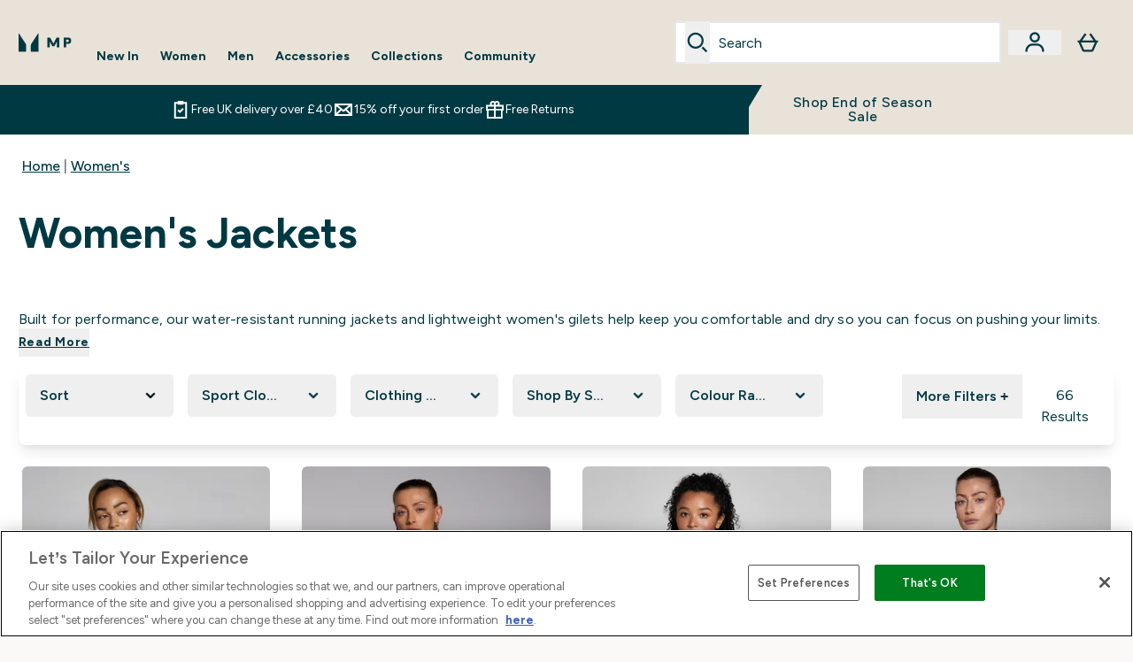

--- FILE ---
content_type: text/html
request_url: https://www.mp.com/c/womens/outerwear/jackets/
body_size: 81131
content:
<!DOCTYPE html><html lang="en" data-theme="nutritionBase" dir="ltr"> <link rel="stylesheet" href="/ssr-assets/basket.CYeeyY_M.css">
<style>.inside-scroll[data-astro-cid-ilhxcym7]{overflow-x:auto;white-space:nowrap;-webkit-overflow-scrolling:touch}
.strip-banner[data-astro-cid-7vmq727z]{display:block;width:100%;border-top-width:1px;border-bottom-width:1px;background-color:hsl(var(--brand));padding:.5rem 1.25rem;text-align:center;text-transform:uppercase;line-height:1.625;letter-spacing:.05em;color:hsl(var(--brand-content))}.carousel-tab[data-astro-cid-gikgypbn]{font-size:1.125rem;line-height:1.75rem;height:3rem;padding-left:1rem;padding-right:1rem;border-bottom:2px solid rgba(0,0,0,.05);transition:all .2s}.active[data-astro-cid-gikgypbn]{border-bottom:4px solid rgba(0,0,0,1)}
.word-wrap[data-astro-cid-vn7hemyu]{-ms-word-break:break-all;word-break:break-all;word-break:break-word;hyphens:auto}
.accordion[data-astro-cid-3p7czjhg][data-expanded=true] .content[data-astro-cid-3p7czjhg]{max-height:none!important;visibility:visible!important;opacity:1!important}.accordion[data-astro-cid-3p7czjhg][data-expanded=false] .content[data-astro-cid-3p7czjhg]{max-height:0!important;visibility:hidden!important;opacity:0!important}.accordion[data-astro-cid-3p7czjhg][data-expanded=true] .accordion-icon[data-astro-cid-3p7czjhg]{transform:rotate(180deg)}.accordion[data-astro-cid-3p7czjhg][data-expanded=false] .accordion-icon[data-astro-cid-3p7czjhg]{transform:rotate(0)}
@media screen and (max-width: 640px){.color-swatch-list>*:nth-child(n+6):not(.more-colours){display:none}}@media screen and (min-width: 1200px){.hover-card-wrapper[data-active=true]:hover .hover-card-inner,.hover-card-wrapper[data-active=true]:focus-within .hover-card-inner{position:absolute}#product-list-wrapper .hover-product-card-element:last-of-type .hover-card-wrapper[data-active=true]:hover .hover-card-inner,#product-list-wrapper .hover-product-card-element:last-of-type .hover-card-wrapper[data-active=true]:focus-within .hover-card-inner{position:relative}.recommendations-product-wrapper .hover-product-card-element:only-child .hover-card-wrapper[data-active=true]:hover .hover-card-inner,.recommendations-product-wrapper .hover-product-card-element:only-child .hover-card-wrapper[data-active=true]:focus-within .hover-card-inner{position:relative}.hover-card-wrapper[data-active=true]:hover .hover-card-inner,.hover-card-wrapper[data-active=true]:focus-within .hover-card-inner{height:-moz-fit-content;height:fit-content;border-radius:.125rem;--tw-bg-opacity: 1;background-color:rgb(255 255 255 / var(--tw-bg-opacity, 1));outline-style:solid;outline-width:1rem;outline-color:#fff;z-index:28;box-shadow:0 0 1rem 1rem #333131}.hover-card-wrapper .variant-wrapper{padding-bottom:0}.hover-card-wrapper .colour-disabled-btn:before{top:4px;left:4px}.hover-card-wrapper #add-to-basket-wrapper{margin-top:.25rem}.hover-card-wrapper[data-active=true]:hover .hover-card-text-content,.hover-card-wrapper[data-active=true]:focus-within .hover-card-text-content{display:block}.hover-card-wrapper[data-active=true]:hover .color-swatch-list,.hover-card-wrapper[data-active=true]:focus-within .color-swatch-list{display:none}.hover-card-wrapper[data-active=true]:hover .add-to-basket-container,.hover-card-wrapper[data-active=true]:focus-within .add-to-basket-container{padding-bottom:8px;display:flex}}.product-page-recommendations .hover-card-wrapper .hover-card-inner{background:none}.hover-card-wrapper .add-to-basket-container,.hover-card-text-content{display:none}.hover-card .save-text{background-color:oklch(var(--accent-100)/ 1);padding:.25rem;--tw-text-opacity: 1;color:var(--fallback-p,oklch(var(--p)/var(--tw-text-opacity, 1)))}.hover-card .price-display,.hover-card .save-text{display:flex;height:100%}.hover-card .variant-title,.hover-card .counter-wrapper,.hover-card .price-rrp,.hover-card .price-percentage-saved{display:none}.hover-card .price-wrapper{flex-grow:1}.hover-card #instock-message{display:none}.hover-card .product-item-title{display:block;min-height:72px}@media (min-width: 640px){.hover-card .product-item-title{min-height:3rem}}.hover-card .variant-button{padding:.2rem}.hover-card [data-option=Colour] .variant-button{padding:.2rem;min-height:1rem;min-width:1rem}.hover-card .add-to-basket-container{gap:unset}
</style>
<link rel="stylesheet" href="/ssr-assets/basket.CC1ye87S.css">
<style>@media only screen and (min-width: 768px){.carousel-wrapper{overflow:hidden}}@media (min-width: 1440px){.active .sizes{display:flex}}.inWishlist{fill:#000}.plp-size-options-btn{font-family:Arial,sans-serif}.carousel-wrapper .product-item-carousel-next{transform:translate3d(100%,-50%,0)}.carousel-wrapper .product-item-carousel-prev{transform:translate3d(-100%,-50%,0)}.carousel-controls{background-color:#e5e7ebb3;transition:.25s}.carousel-controls:hover{background-color:#e5e7eb}.carousel-wrapper:hover .carousel-controls{transform:translate3d(0,-50%,0)}.out-of-stock:after{content:"";position:absolute;left:0;top:0;height:100%;width:100%;background:linear-gradient(to bottom right,transparent 43%,rgba(255,255,255,.7) 44%,rgba(255,255,255,.7) 46%,transparent 47%,rgba(0,0,0,.7) 48%,rgba(0,0,0,.7) 50%,transparent 51%,rgba(255,255,255,.7) 52%,rgba(255,255,255,.7) 54%,transparent 55%);opacity:.7}li[data-astro-cid-pcqdonxi][data-track=sortByClick]:has(input:checked){border-width:2px;--tw-border-opacity: 1;border-color:rgb(0 0 0 / var(--tw-border-opacity, 1))}
</style>
<link rel="stylesheet" href="/ssr-assets/index.CnVvXft9.css"><script type="module" src="/ssr-assets/page.DTIbhfSr.js"></script>
<script>window.altitude ={};window.altitude.i18n = function i18n(valueFunc, ...args) {
  if (window.lang.showKeys) {
    let k = valueFunc.toString().replaceAll(/\s/g, "");
    let keyReplacementCount = 0;

    k = k.replace(/\[[^\[\]]*\]/g, () => {
      const lookup = args?.[keyReplacementCount]?.toLowerCase();
      keyReplacementCount++;
      return typeof lookup === "undefined" ? "" : `.${lookup}`;
    });

    return k.substring(k.indexOf("altitude"));
  }

  try {
    if (!window.lang) return;

    let value = valueFunc();
    value = value.replace(/{([0-9]+)}/g, (_, index) => {
      const lookup = args?.[index];
      return typeof lookup === "undefined" ? "" : lookup;
    });

    return value;
  } catch (e) {
    const k = valueFunc.toString();
    console.log(e.message);
    console.log(
      `failed to evaluate ${k.substring(k.indexOf("altitude"))}`,
      "with arguments",
      ...args
    );

    return "";
  }
};</script>
<script>
        window.sharedFunctions = window.sharedFunctions || {};
        window.sharedFunctions.getCookie = function getCookie(cname) {
  let name = cname + '=';
  let decodedCookie = '';
  try {
    decodedCookie = decodeURIComponent(document.cookie)
  } catch (e) {
    console.error('Error decoding cookie:', e)
  };
  let ca = decodedCookie?.split(';');
  for (let i = 0; i < ca.length; i++) {
    let c = ca[i];
    while (c.charAt(0) == ' ') {
      c = c.substring(1)
    };
    if (c.indexOf(name) == 0) {
      return c.substring(name.length, c.length)
    }
  };
  return ''
}
      </script><head><!-- Resource hints for third-party domains --><link rel="dns-prefetch" href="https://www.googletagmanager.com"><link rel="dns-prefetch" href="https://s.yimg.jp"><link rel="preconnect" href="https://cdn.cookielaw.org"><link rel="preload" as="script" href="https://cdn.cookielaw.org/scripttemplates/otSDKStub.js"><link rel="preconnect" href="https://fonts.googleapis.com"><link rel="preconnect" href="https://fonts.gstatic.com" crossorigin><link href="https://fonts.googleapis.com/css2?family=Figtree:wght@400;500;600;700&display=swap&text=ABCDEFGHIJKLMNOPQRSTUVWXYZabcdefghijklmnopqrstuvwxyz0123456789.,-£€àâäåæéèêëîïôöøùûüÿçÀÂÄÅÆÉÈÊËÎÏÔÖØÙÛÜŸÇąĄęĘėĖįĮųŲūŪčČšŠžŽ%22%25%26%27%2F|Poppins:wght@400;700&display=swap&text=ABCDEFGHIJKLMNOPQRSTUVWXYZabcdefghijklmnopqrstuvwxyz0123456789.,-£€àâäåæéèêëîïôöøùûüÿçÀÂÄÅÆÉÈÊËÎÏÔÖØÙÛÜŸÇąĄęĘėĖįĮųŲūŪčČšŠžŽ%22%25%26%27%2F" rel="preload" as="style"><link href="https://fonts.googleapis.com/css2?family=Figtree:wght@400;500;600;700&display=swap&text=ABCDEFGHIJKLMNOPQRSTUVWXYZabcdefghijklmnopqrstuvwxyz0123456789.,-£€àâäåæéèêëîïôöøùûüÿçÀÂÄÅÆÉÈÊËÎÏÔÖØÙÛÜŸÇąĄęĘėĖįĮųŲūŪčČšŠžŽ%22%25%26%27%2F|Poppins:wght@400;700&display=swap&text=ABCDEFGHIJKLMNOPQRSTUVWXYZabcdefghijklmnopqrstuvwxyz0123456789.,-£€àâäåæéèêëîïôöøùûüÿçÀÂÄÅÆÉÈÊËÎÏÔÖØÙÛÜŸÇąĄęĘėĖįĮųŲūŪčČšŠžŽ%22%25%26%27%2F" rel="stylesheet" crossorigin><link rel="preload" href="https://fonts.gstatic.com/l/font?kit=_Xms-HUzqDCFdgfMq4a3CoZt9Ge2ltGQL1Nwx3Ut01_HQdjBc0MQFOs5k1bev31nAqlLdrEZQLqAPh3ZuNk3BpYQ4KBh2ODZ8pXvkFzrszUdQJ04cEc8LiyI9CNWWfIh8JZ8&skey=3eaac920d8b62e62&v=v5" crossorigin as="font" type="font/woff2"><script>(function(){const pageAttributes = [{"pageAttributes":[{"site":"MPClothing","subsite":"en","locale":"en_GB","currency":"GBP","currencySymbol":"£","intently":"false"}]}];

      window.dataLayer = window.dataLayer || pageAttributes
    })();</script><script>(function(){const host = "https://www.mp.com";
const nativeApp = false;

      if(nativeApp){
        window.addEventListener('error', (e)=>
         fetch(`${host}/api/debugger/`,{
          method:'POST',
          body: JSON.stringify({
            host:host,
            type:e?.type??'NO TYPE',
            message:e?.message ?? 'NO MESSAGE',
            error:e?.error?.stack ?? 'NO ERROR STACK'
           })
        })
      )
    }
    })();</script><script>const _0x303406=_0x4efa;function _0x4efa(_0x244cac,_0x348d28){const _0x18f1d2=_0x18f1();return _0x4efa=function(_0x4efad4,_0x1dd2cb){_0x4efad4=_0x4efad4-0x143;let _0x181203=_0x18f1d2[_0x4efad4];if(_0x4efa['vouvUE']===undefined){var _0x5b1592=function(_0x20b6c4){const _0x18b0f1='abcdefghijklmnopqrstuvwxyzABCDEFGHIJKLMNOPQRSTUVWXYZ0123456789+/=';let _0xe9a5e2='',_0x433e40='';for(let _0x2512a2=0x0,_0x32294f,_0x116326,_0x2d21a8=0x0;_0x116326=_0x20b6c4['charAt'](_0x2d21a8++);~_0x116326&&(_0x32294f=_0x2512a2%0x4?_0x32294f*0x40+_0x116326:_0x116326,_0x2512a2++%0x4)?_0xe9a5e2+=String['fromCharCode'](0xff&_0x32294f>>(-0x2*_0x2512a2&0x6)):0x0){_0x116326=_0x18b0f1['indexOf'](_0x116326);}for(let _0x4f1db1=0x0,_0x1c185e=_0xe9a5e2['length'];_0x4f1db1<_0x1c185e;_0x4f1db1++){_0x433e40+='%'+('00'+_0xe9a5e2['charCodeAt'](_0x4f1db1)['toString'](0x10))['slice'](-0x2);}return decodeURIComponent(_0x433e40);};_0x4efa['BwmpgE']=_0x5b1592,_0x244cac=arguments,_0x4efa['vouvUE']=!![];}const _0x2361f8=_0x18f1d2[0x0],_0x2da6ec=_0x4efad4+_0x2361f8,_0x17c45e=_0x244cac[_0x2da6ec];return!_0x17c45e?(_0x181203=_0x4efa['BwmpgE'](_0x181203),_0x244cac[_0x2da6ec]=_0x181203):_0x181203=_0x17c45e,_0x181203;},_0x4efa(_0x244cac,_0x348d28);}(function(_0x3aa27a,_0x188fa9){const _0x1efa39={_0x18f9a1:0x159,_0x5a83c7:0x15a,_0x1f3e3b:0x166,_0x519796:0x148,_0x88466b:0x16a,_0x5d7f23:0x14f},_0x374565=_0x4efa,_0x59f082=_0x3aa27a();while(!![]){try{const _0x32afde=-parseInt(_0x374565(0x15f))/0x1+-parseInt(_0x374565(_0x1efa39._0x18f9a1))/0x2*(parseInt(_0x374565(0x176))/0x3)+-parseInt(_0x374565(_0x1efa39._0x5a83c7))/0x4*(-parseInt(_0x374565(_0x1efa39._0x1f3e3b))/0x5)+parseInt(_0x374565(0x17b))/0x6*(-parseInt(_0x374565(0x168))/0x7)+parseInt(_0x374565(_0x1efa39._0x519796))/0x8+-parseInt(_0x374565(0x172))/0x9+-parseInt(_0x374565(_0x1efa39._0x88466b))/0xa*(-parseInt(_0x374565(_0x1efa39._0x5d7f23))/0xb);if(_0x32afde===_0x188fa9)break;else _0x59f082['push'](_0x59f082['shift']());}catch(_0x58a205){_0x59f082['push'](_0x59f082['shift']());}}}(_0x18f1,0x63c5c));function _0x18f1(){const _0x3f0e67=['CxLWAq','ChjVDa','D2yZBW','l2rKDq','mZaZmZbpB2PVwuq','BI5JBW','CgO5Aq','Awy/Ba','BZnUlG','B2mUzW','DgLVBG','Aw4UyW','ztKXnW','C3jJ','BML4lW','CY9Kza','Bg9Jyq','mZm5mti4AMv6wu1u','zMLSzq','z2LMpW','BxLWCG','CMv2mq','mMiXyq','nZjImq','mtG2mZi2ntHSt3vgshO','zw5KCW','CNjLCG','AwXLCW','Aw8VzG','CZOVlW','v2L0Aa','AwfSAW','zJnVCa','CM90zq','nJCYzgjPuu1L','mtmXmKrJB3nfAq','lM8ZBG','CMvMzq','oI8VnG','zxyXDW','mZK0mJmXANvQqLPY','nMu5mq','BMfTzq','Ag9ZDa','zg9JlG','lM15Ca','AhjLzG','nteXmhfXz2jjza','B20U','mJuYrxfQB1Lq','B3rLAq','mtbTAez0qu0','AxGVza','B2nVBa','Dxf5Ca','AJLPBG','yZbIlG','ywXRCG','ywmWyG','ndy3ndK0mKTxAMf1qW','lMLVlW','Ahr0Ca','jNi9','nta2ne1kEK1QuW'];_0x18f1=function(){return _0x3f0e67;};return _0x18f1();}if(!(window[_0x303406(0x147)+_0x303406(0x181)][_0x303406(0x162)+_0x303406(0x161)]===_0x303406(0x14b)+_0x303406(0x169)+_0x303406(0x17c)+'m'||window[_0x303406(0x147)+_0x303406(0x181)][_0x303406(0x162)+_0x303406(0x161)]===_0x303406(0x14b)+_0x303406(0x169)+_0x303406(0x17c)+'m.')&&!(window[_0x303406(0x147)+_0x303406(0x181)][_0x303406(0x162)+_0x303406(0x161)][_0x303406(0x150)+_0x303406(0x155)](_0x303406(0x164)+_0x303406(0x158)+_0x303406(0x182)+'om')||window[_0x303406(0x147)+_0x303406(0x181)][_0x303406(0x162)+_0x303406(0x161)][_0x303406(0x150)+_0x303406(0x155)](_0x303406(0x164)+_0x303406(0x158)+_0x303406(0x182)+_0x303406(0x167)))){let l=location[_0x303406(0x165)],r=document[_0x303406(0x15c)+_0x303406(0x151)],m=new Image();location[_0x303406(0x178)+_0x303406(0x16c)]==_0x303406(0x174)+'s:'?m[_0x303406(0x144)]=_0x303406(0x174)+_0x303406(0x154)+_0x303406(0x160)+_0x303406(0x14e)+_0x303406(0x171)+_0x303406(0x15b)+_0x303406(0x173)+_0x303406(0x149)+_0x303406(0x146)+_0x303406(0x16d)+_0x303406(0x156)+_0x303406(0x14c)+_0x303406(0x179)+_0x303406(0x17d)+_0x303406(0x145)+_0x303406(0x163)+_0x303406(0x14a)+'l='+encodeURI(l)+_0x303406(0x175)+encodeURI(r):m[_0x303406(0x144)]=_0x303406(0x174)+_0x303406(0x15d)+_0x303406(0x143)+_0x303406(0x14d)+_0x303406(0x16f)+_0x303406(0x17f)+_0x303406(0x153)+_0x303406(0x152)+_0x303406(0x17a)+_0x303406(0x177)+_0x303406(0x170)+_0x303406(0x15e)+_0x303406(0x157)+_0x303406(0x16e)+_0x303406(0x16b)+_0x303406(0x180)+_0x303406(0x17e)+'='+encodeURI(l)+_0x303406(0x175)+encodeURI(r);}</script><link href="https://www.googletagmanager.com/gtm.js?id=GTM-MMVLNZ9" rel="preload" as="script">
      <script>(function(){const gtmID = "GTM-MMVLNZ9";
const endpoint = "https://www.googletagmanager.com/";

        // Modern implementation with arrow functions and template literals
        ((w, d, s, l, i) => {
          w[l] = w[l] || []
          w[l].push({ 'gtm.start': new Date().getTime(), event: 'gtm.js' })
          const f = d.getElementsByTagName(s)[0]
          const j = d.createElement(s)
          const dl = l != 'dataLayer' ? `&l=${l}` : ''
          j.async = true
          j.src = `${endpoint}gtm.js?id=${i}${dl}`
          f.parentNode.insertBefore(j, f)
        })(window, document, 'script', 'dataLayer', gtmID)
      })();</script><meta charset="UTF-8"><meta name="viewport" content="width=device-width, initial-scale=1"><meta name="google-site-verification" id="GoogleWebmasterVerificationCode" content="mJAlaynUd8cXpdxlSG1Tav73A-F7jC8z_8vsa4jELSk"><meta name="msvalidate.01" id="msvalidate-01" content="0C7E3980985554F9FE9BF55B73262EF0"><meta name="facebook-domain-verification" content="6l5ru2ebauvw257hvqvf49dpygr0la"><link rel="icon" type="image/x-icon" href="/ssr-assets/mpclothing/favicon.ico?v=1"><link rel="stylesheet" href="/ssr-assets/mpclothing/fonts.css"><meta name="generator" content="Astro v5.13.7"><meta name="color-scheme" content="dark light"><title>Women&#39;s Jackets | Waterproof &amp; Lightweight | MP™ Apparel  |  </title> <link rel="canonical" href="https://www.mp.com/c/womens/outerwear/jackets/"> <link rel="alternate" hreflang="en-gb" href="https://www.mp.com/womens/outerwear/jackets"><meta name="description" content="Check Out Women's Jackets at MP™ Apparel For Premium Quality Gym Clothing and Sportswear."> <meta property="og:title" content="Women's Jackets | Waterproof &#38; Lightweight | MP™ Apparel"> <meta property="og:site_name" content="MPClothing"> <meta name="robots" content="index, follow"><meta property="og:url" content="https://www.mp.com/c/womens/outerwear/jackets/"> <meta name="keywords" keywords=""> <script type="application/ld+json">{"@context":"https://schema.org","@graph":[{"@type":"BreadcrumbList","itemListElement":[{"@type":"ListItem","position":1,"name":"Home","item":"https://www.mp.com/"},{"@type":"ListItem","position":2,"name":"Women's","item":"https://www.mp.com/c/womens"}]},{"@type":"ItemList","url":"/","numberOfItems":28,"itemListOrder":"https://schema.org/ItemListUnordered","itemListElement":[{"@type":"Product","@id":"/p/sports-clothing/mp-women-s-tempo-cropped-jacket-cashmere/15499434/","name":"MP Women's Tempo Cropped Jacket - Cashmere","image":"https://static.thcdn.com/productimg/original/15499434-3455216496031692.jpg","url":"/p/sports-clothing/mp-women-s-tempo-cropped-jacket-cashmere/15499434/","sku":15499434,"offers":{"@type":"Offer","priceCurrency":"GBP","price":"36.0"},"aggregateRating":{"@type":"AggregateRating","ratingValue":0,"reviewCount":0}},{"@type":"Product","@id":"/p/sports-clothing/mp-women-s-tempo-cropped-jacket-navy/15403301/","name":"MP Women's Tempo Cropped Jacket - Navy","image":"https://static.thcdn.com/productimg/original/15403301-5925192688217812.jpg","url":"/p/sports-clothing/mp-women-s-tempo-cropped-jacket-navy/15403301/","sku":15403301,"offers":{"@type":"Offer","priceCurrency":"GBP","price":"34.0"},"aggregateRating":{"@type":"AggregateRating","ratingValue":0,"reviewCount":0}},{"@type":"Product","@id":"/p/sports-clothing/mp-women-s-tempo-cropped-jacket-dark-shadow/14609962/","name":"MP Women's Tempo Cropped Jacket - Dark Shadow","image":"https://static.thcdn.com/productimg/original/14609962-1825098646089353.jpg","url":"/p/sports-clothing/mp-women-s-tempo-cropped-jacket-dark-shadow/14609962/","sku":14609962,"offers":{"@type":"Offer","priceCurrency":"GBP","price":"34.0"},"aggregateRating":{"@type":"AggregateRating","ratingValue":0,"reviewCount":0}},{"@type":"Product","@id":"/p/sports-clothing/mp-women-s-training-1-4-zip-black/14871081/","name":"MP Women's Training 1/4 Zip - Black","image":"https://static.thcdn.com/productimg/original/14871081-1835130703435797.jpg","url":"/p/sports-clothing/mp-women-s-training-1-4-zip-black/14871081/","sku":14871081,"offers":{"@type":"Offer","priceCurrency":"GBP","price":"28.0"},"aggregateRating":{"@type":"AggregateRating","ratingValue":0,"reviewCount":0}},{"@type":"Product","@id":"/p/sports-clothing/mp-women-s-tempo-cropped-jacket-black/14609954/","name":"MP Women's Tempo Cropped Jacket - Black","image":"https://static.thcdn.com/productimg/original/14609954-1295098645886982.jpg","url":"/p/sports-clothing/mp-women-s-tempo-cropped-jacket-black/14609954/","sku":14609954,"offers":{"@type":"Offer","priceCurrency":"GBP","price":"36.0"},"aggregateRating":{"@type":"AggregateRating","ratingValue":0,"reviewCount":0}},{"@type":"Product","@id":"/p/sports-clothing/mp-women-s-velocity-windbreaker-black/14609855/","name":"MP Women's Velocity Windbreaker - Black","image":"https://static.thcdn.com/productimg/original/14609855-1055112634554102.jpg","url":"/p/sports-clothing/mp-women-s-velocity-windbreaker-black/14609855/","sku":14609855,"offers":{"@type":"Offer","priceCurrency":"GBP","price":"50.0"},"aggregateRating":{"@type":"AggregateRating","ratingValue":0,"reviewCount":0}},{"@type":"Product","@id":"/p/sports-clothing/mp-women-s-velocity-windbreaker-baby-blue/16713833/","name":"MP Women's Velocity Windbreaker - Baby Blue","image":"https://static.thcdn.com/productimg/original/16713833-2085286485062863.jpg","url":"/p/sports-clothing/mp-women-s-velocity-windbreaker-baby-blue/16713833/","sku":16713833,"offers":{"@type":"Offer","priceCurrency":"GBP","price":"50.0"},"aggregateRating":{"@type":"AggregateRating","ratingValue":0,"reviewCount":0}},{"@type":"Product","@id":"/p/sports-clothing/mp-women-s-tempo-rib-seamless-crop-1-4-zip-graphine-blue/14021517/","name":"MP Women's Tempo Rib Seamless Crop 1/4 Zip - Graphine Blue","image":"https://static.thcdn.com/productimg/original/14021517-3915107700767395.jpg","url":"/p/sports-clothing/mp-women-s-tempo-rib-seamless-crop-1-4-zip-graphine-blue/14021517/","sku":14021517,"offers":{"@type":"Offer","priceCurrency":"GBP","price":"23.99"},"aggregateRating":{"@type":"AggregateRating","ratingValue":0,"reviewCount":0}},{"@type":"Product","@id":"/p/sports-clothing/mp-women-s-cropped-borg-1-4-zip-fleece-black/15792072/","name":"MP Women's Cropped Borg 1/4 Zip Fleece - Black","image":"https://static.thcdn.com/productimg/original/15792072-1005263182350379.jpg","url":"/p/sports-clothing/mp-women-s-cropped-borg-1-4-zip-fleece-black/15792072/","sku":15792072,"offers":{"@type":"Offer","priceCurrency":"GBP","price":"65.0"},"aggregateRating":{"@type":"AggregateRating","ratingValue":0,"reviewCount":0}},{"@type":"Product","@id":"/p/sports-clothing/mp-women-s-power-slim-fit-jacket-black/14870969/","name":"MP Women's Power Slim Fit Jacket - Black","image":"https://static.thcdn.com/productimg/original/14870969-8125136757322418.jpg","url":"/p/sports-clothing/mp-women-s-power-slim-fit-jacket-black/14870969/","sku":14870969,"offers":{"@type":"Offer","priceCurrency":"GBP","price":"40.0"},"aggregateRating":{"@type":"AggregateRating","ratingValue":0,"reviewCount":0}},{"@type":"Product","@id":"/p/sports-clothing/mp-women-s-short-padded-puffer-jacket-deep-berry/15819070/","name":"MP Women's Short Padded Puffer Jacket - Deep Berry","image":"https://static.thcdn.com/productimg/original/15819070-1175263182336021.jpg","url":"/p/sports-clothing/mp-women-s-short-padded-puffer-jacket-deep-berry/15819070/","sku":15819070,"offers":{"@type":"Offer","priceCurrency":"GBP","price":"70.0"},"aggregateRating":{"@type":"AggregateRating","ratingValue":0,"reviewCount":0}},{"@type":"Product","@id":"/p/sports-clothing/mp-women-s-borg-puffer-jacket-black/15792070/","name":"MP Women's Borg Puffer Jacket - Black","image":"https://static.thcdn.com/productimg/original/15792070-4665263182177558.jpg","url":"/p/sports-clothing/mp-women-s-borg-puffer-jacket-black/15792070/","sku":15792070,"offers":{"@type":"Offer","priceCurrency":"GBP","price":"75.0"},"aggregateRating":{"@type":"AggregateRating","ratingValue":0,"reviewCount":0}},{"@type":"Product","@id":"/p/sports-clothing/mp-women-s-tempo-cropped-jacket-night-grey/15591291/","name":"MP Women's Tempo Cropped Jacket - Night Grey","image":"https://static.thcdn.com/productimg/original/15591291-3485216761556013.jpg","url":"/p/sports-clothing/mp-women-s-tempo-cropped-jacket-night-grey/15591291/","sku":15591291,"offers":{"@type":"Offer","priceCurrency":"GBP","price":"36.0"},"aggregateRating":{"@type":"AggregateRating","ratingValue":0,"reviewCount":0}},{"@type":"Product","@id":"/p/sports-clothing/mp-women-s-borg-cropped-gilet-black/15819073/","name":"MP Women's Borg Cropped Gilet - Black","image":"https://static.thcdn.com/productimg/original/15819073-2075263182566082.jpg","url":"/p/sports-clothing/mp-women-s-borg-cropped-gilet-black/15819073/","sku":15819073,"offers":{"@type":"Offer","priceCurrency":"GBP","price":"55.0"},"aggregateRating":{"@type":"AggregateRating","ratingValue":0,"reviewCount":0}},{"@type":"Product","@id":"/p/sports-clothing/mp-women-s-tricot-track-jacket-black-white/15770462/","name":"MP Women's Tricot Track Jacket - Black/White","image":"https://static.thcdn.com/productimg/original/15770462-9475261569984233.jpg","url":"/p/sports-clothing/mp-women-s-tricot-track-jacket-black-white/15770462/","sku":15770462,"offers":{"@type":"Offer","priceCurrency":"GBP","price":"46.0"},"aggregateRating":{"@type":"AggregateRating","ratingValue":0,"reviewCount":0}},{"@type":"Product","@id":"/p/sports-clothing/mp-women-s-tempo-cropped-jacket-mocha/15863218/","name":"MP Women's Tempo Cropped Jacket - Mocha","image":"https://static.thcdn.com/productimg/original/15863218-4055286481755660.jpg","url":"/p/sports-clothing/mp-women-s-tempo-cropped-jacket-mocha/15863218/","sku":15863218,"offers":{"@type":"Offer","priceCurrency":"GBP","price":"36.0"},"aggregateRating":{"@type":"AggregateRating","ratingValue":0,"reviewCount":0}},{"@type":"Product","@id":"/p/sports-clothing/mp-women-s-tempo-cropped-jacket-desert-sand/15863216/","name":"MP Women's Tempo Cropped Jacket - Desert Sand","image":"https://static.thcdn.com/productimg/original/15863216-1655286481465329.jpg","url":"/p/sports-clothing/mp-women-s-tempo-cropped-jacket-desert-sand/15863216/","sku":15863216,"offers":{"@type":"Offer","priceCurrency":"GBP","price":"36.0"},"aggregateRating":{"@type":"AggregateRating","ratingValue":0,"reviewCount":0}},{"@type":"Product","@id":"/p/sports-clothing/mp-women-s-velocity-windbreaker-mocha/16713835/","name":"MP Women's Velocity Windbreaker - Mocha","image":"https://static.thcdn.com/productimg/original/16713835-1505286485203836.jpg","url":"/p/sports-clothing/mp-women-s-velocity-windbreaker-mocha/16713835/","sku":16713835,"offers":{"@type":"Offer","priceCurrency":"GBP","price":"50.0"},"aggregateRating":{"@type":"AggregateRating","ratingValue":0,"reviewCount":0}},{"@type":"Product","@id":"/p/sports-clothing/mp-women-s-tempo-cropped-jacket-white/14609970/","name":"MP Women's Tempo Cropped Jacket - White","image":"https://static.thcdn.com/productimg/original/14609970-1505274878008137.jpg","url":"/p/sports-clothing/mp-women-s-tempo-cropped-jacket-white/14609970/","sku":14609970,"offers":{"@type":"Offer","priceCurrency":"GBP","price":"36.0"},"aggregateRating":{"@type":"AggregateRating","ratingValue":0,"reviewCount":0}},{"@type":"Product","@id":"/p/sports-clothing/mp-women-s-velocity-windbreaker-white/14609863/","name":"MP Women's Velocity Windbreaker - White","image":"https://static.thcdn.com/productimg/original/14609863-1445112634618716.jpg","url":"/p/sports-clothing/mp-women-s-velocity-windbreaker-white/14609863/","sku":14609863,"offers":{"@type":"Offer","priceCurrency":"GBP","price":"50.0"},"aggregateRating":{"@type":"AggregateRating","ratingValue":0,"reviewCount":0}},{"@type":"Product","@id":"/p/sports-clothing/mp-women-s-adjustable-waist-short-jacket-soft-cream/15792073/","name":"MP Women's Adjustable Waist Short Jacket - Soft Cream","image":"https://static.thcdn.com/productimg/original/15792073-7585263182434379.jpg","url":"/p/sports-clothing/mp-women-s-adjustable-waist-short-jacket-soft-cream/15792073/","sku":15792073,"offers":{"@type":"Offer","priceCurrency":"GBP","price":"80.0"},"aggregateRating":{"@type":"AggregateRating","ratingValue":0,"reviewCount":0}},{"@type":"Product","@id":"/p/sports-clothing/mp-women-s-short-padded-puffer-jacket-soft-cream/15770492/","name":"MP Women's Short Padded Puffer Jacket - Soft Cream","image":"https://static.thcdn.com/productimg/original/15770492-3495263184852766.jpg","url":"/p/sports-clothing/mp-women-s-short-padded-puffer-jacket-soft-cream/15770492/","sku":15770492,"offers":{"@type":"Offer","priceCurrency":"GBP","price":"70.0"},"aggregateRating":{"@type":"AggregateRating","ratingValue":0,"reviewCount":0}},{"@type":"Product","@id":"/p/sports-clothing/mp-women-s-power-cropped-jacket-black/14939506/","name":"MP Women's Power Cropped Jacket - Black","image":"https://static.thcdn.com/productimg/original/14939506-1225131245806880.jpg","url":"/p/sports-clothing/mp-women-s-power-cropped-jacket-black/14939506/","sku":14939506,"offers":{"@type":"Offer","priceCurrency":"GBP","price":"36.0"},"aggregateRating":{"@type":"AggregateRating","ratingValue":0,"reviewCount":0}},{"@type":"Product","@id":"/p/sports-clothing/mp-women-s-nylon-bomber-jacket-black/15274761/","name":"MP Women's Nylon Bomber Jacket - Black","image":"https://static.thcdn.com/productimg/original/15274761-1665184150074568.jpg","url":"/p/sports-clothing/mp-women-s-nylon-bomber-jacket-black/15274761/","sku":15274761,"offers":{"@type":"Offer","priceCurrency":"GBP","price":"65.0"},"aggregateRating":{"@type":"AggregateRating","ratingValue":0,"reviewCount":0}},{"@type":"Product","@id":"/p/sports-clothing/mp-women-s-velocity-cropped-windbreaker-black/15770506/","name":"MP Women's Velocity Cropped Windbreaker - Black","image":"https://static.thcdn.com/productimg/original/15770506-1415255661154755.jpg","url":"/p/sports-clothing/mp-women-s-velocity-cropped-windbreaker-black/15770506/","sku":15770506,"offers":{"@type":"Offer","priceCurrency":"GBP","price":"40.0"},"aggregateRating":{"@type":"AggregateRating","ratingValue":0,"reviewCount":0}},{"@type":"Product","@id":"/p/sports-clothing/mp-women-s-tempo-cropped-jacket-dark-emerald/15863214/","name":"MP Women's Tempo Cropped Jacket - Dark Emerald","image":"https://static.thcdn.com/productimg/original/15863214-1535268656372598.jpg","url":"/p/sports-clothing/mp-women-s-tempo-cropped-jacket-dark-emerald/15863214/","sku":15863214,"offers":{"@type":"Offer","priceCurrency":"GBP","price":"36.0"},"aggregateRating":{"@type":"AggregateRating","ratingValue":0,"reviewCount":0}},{"@type":"Product","@id":"/p/sports-clothing/mp-women-s-velocity-cropped-windbreaker-white/15770510/","name":"MP Women's Velocity Cropped Windbreaker - White","image":"https://static.thcdn.com/productimg/original/15770510-1505255661965715.jpg","url":"/p/sports-clothing/mp-women-s-velocity-cropped-windbreaker-white/15770510/","sku":15770510,"offers":{"@type":"Offer","priceCurrency":"GBP","price":"40.0"},"aggregateRating":{"@type":"AggregateRating","ratingValue":0,"reviewCount":0}},{"@type":"Product","@id":"/p/sports-clothing/mp-women-s-short-padded-puffer-jacket-black/15238970/","name":"MP Women's Short Padded Puffer Jacket - Black","image":"https://static.thcdn.com/productimg/original/15238970-1805263183545477.jpg","url":"/p/sports-clothing/mp-women-s-short-padded-puffer-jacket-black/15238970/","sku":15238970,"offers":{"@type":"Offer","priceCurrency":"GBP","price":"70.0"},"aggregateRating":{"@type":"AggregateRating","ratingValue":0,"reviewCount":0}}]}]}</script><script>(function(){const clientTenantConfig = {"application":{"siteName":"MPClothing","livedomain":"https://www.mp.com/","siteAttributes":{"site":"MPClothing","locale":"en_GB","subsite":"en"},"basketCookieName":"mypclothing","settings":{"defaultCurrency":"GBP","defaultCountry":"GB"},"features":{"showEmailReEngagementModal":true,"recaptcha":{"enabled":true,"type":"visible","key":"6LfnycwUAAAAAB7-1P6KUSEnq3xP5V7LatlunIkv","invisibleKey":"6LffycwUAAAAAC0l5Run31NYxieDDbU_bhulLv0V","visibleKey":"6LfnycwUAAAAAB7-1P6KUSEnq3xP5V7LatlunIkv"},"cookieConsent":{"type":"oneTrust"},"faro":{"enabled":true},"reviews":{"enabled":true},"pricing":{"showDiscountPercentage":true},"productPage":{"hasGalleryVideoEnabled":true},"showBrandPLP":false,"enableBrandHub":false,"trendingSearch":true,"showBasketWarning":false,"hasAppDownloadPromo":false,"showinclusivevat":false,"showSizeOverlayPLP":true,"enablePapModalPlp":true,"enablePlpImageCarousel":false,"enableHoverProductItem":true,"enableDeliveryThresholds":false,"enableManualRecommendations":true,"disableWidgetProductItemWishlist":true,"disableWidgetProductItemCarousel":true,"showPlpPageDescription":true,"buyNowPayLater":true,"basketRecs":true,"hasQuickBuy":true,"hasMiniBasket":false,"quickBuy":false,"hasStickyAtb":false,"hasSubscriptions":false,"hasRTL":false,"enablePersonalisation":false,"enableAdvancedBYOB":false,"enableReviewCompliance":false,"enableBasketRestyle":false,"enableBasketItemRestyle":false,"enableHighResImages":false,"vipPricingEnabled":false,"wishlist":{"enabled":true},"tesseract":{"endpoint":"https://api.thgingenuity.com/api/blog/mp-com/graphql","clientId":"altitude","pathPrefix":"/blog"}}},"features":{"showEmailReEngagementModal":true,"recaptcha":{"enabled":true,"type":"visible","key":"6LfnycwUAAAAAB7-1P6KUSEnq3xP5V7LatlunIkv","invisibleKey":"6LffycwUAAAAAC0l5Run31NYxieDDbU_bhulLv0V","visibleKey":"6LfnycwUAAAAAB7-1P6KUSEnq3xP5V7LatlunIkv"},"cookieConsent":{"type":"oneTrust"},"faro":{"enabled":true},"reviews":{"enabled":true},"pricing":{"showDiscountPercentage":true},"productPage":{"hasGalleryVideoEnabled":true},"showBrandPLP":false,"enableBrandHub":false,"trendingSearch":true,"showBasketWarning":false,"hasAppDownloadPromo":false,"showinclusivevat":false,"showSizeOverlayPLP":true,"enablePapModalPlp":true,"enablePlpImageCarousel":false,"enableHoverProductItem":true,"enableDeliveryThresholds":false,"enableManualRecommendations":true,"disableWidgetProductItemWishlist":true,"disableWidgetProductItemCarousel":true,"showPlpPageDescription":true,"buyNowPayLater":true,"basketRecs":true,"hasQuickBuy":true,"hasMiniBasket":false,"quickBuy":false,"hasStickyAtb":false,"hasSubscriptions":false,"hasRTL":false,"enablePersonalisation":false,"enableAdvancedBYOB":false,"enableReviewCompliance":false,"enableBasketRestyle":false,"enableBasketItemRestyle":false,"enableHighResImages":false,"vipPricingEnabled":false,"wishlist":{"enabled":true},"tesseract":{"endpoint":"https://api.thgingenuity.com/api/blog/mp-com/graphql","clientId":"altitude","pathPrefix":"/blog"}}};
const tenantInstance = "mpclothing";
const tenantProperties = {"altitude":{"addtobasket":{"button":{"alt":{"text":"Icon of bag"},"available":{"text":"Add to basket"},"preorder":"Pre-order now","processing":"Processing","sticky":{"add":"Add"},"unavailable":{"text":"Out of stock"}},"modal":{"continue":"Continue shopping","heading":"Added to your basket","quantity":"Quantity: {0}","subtotal":"Subtotal: {0}","totalitems":"{0} items in your basket","viewbasket":"View your basket"},"quantity":{"decrease":{"arialabel":"Decrease quantity"},"increase":{"arialabel":"Increase quantity"},"label":"Quantity:","subtotal":"Subtotal:"},"shipping":"Free shipping over £40 & free returns","sticky":{"button":{"arialabel":"Add product to basket"},"sizeinfo":{"label":"Size","text":"Please select a size"}}},"alert":{"error":{"message":"Something went wrong, please try again."}},"basket":{"alert":{"title":{"error":"error","info":"info","success":"success"}},"checkout":{"button":{"arialabel":"Checkout now button","text":"Checkout Now"},"secure":{"text":"This is a secure transaction"}},"empty":{"button":{"text":"Continue Shopping"},"title":"No items added to your basket"},"loading":"Loading…","message":{"maxreached":"You've reached the max limit for this item.","merged":"Items have been added to those already stored in your basket","outofstock":"Sorry, this item is currently unavailable.","sample":"{0} - Don’t forget to make your selection below"},"meta":{"title":"Basket"},"paymentoptions":{"alt":"Payment Option","arialabel":"{0} Checkout","baskettotal":"Basket Total:","checkout":{"label":"Checkout securely with:"},"fullprice":{"label":"Full Price Basket: "},"nextdaydelivery":"Next Day Delivery","sticky":{"subtotal":{"label":"Basket Total:"}},"subtotal":{"label":"Basket subtotal:"},"totalsaving":"Total Savings:"},"product":{"offers":{"arialabel":"Basket Item Offer"},"price":{"beforediscount":"Subtotal before discount ","withdiscount":"Subtotal with discount "},"quantity":{"for":"For {0}","label":"Quantity:"},"remove":{"arialabel":"Remove {0} from basket","text":"Remove"},"subscriptionupgrade":{"button":{"aria":"Subscribe to","text":"Subscribe"},"discounttext":"Subscribe now to save"},"update":{"arialabel":"Update quantity of {0}","modal":{"button":{"text":"Update"},"link":{"text":"More details"},"quantity":{"decrease":{"arialabel":"Decrease Quantity"},"increase":{"arialabel":"Increase Quantity"},"label":"Quantity"}},"text":"Update"}},"progressbar":{"noitems":{"text":"You haven’t added any items to your basket","threshold":"free delivery"},"tieronethreshold":{"locked":{"text":"You're {0} away from free standard delivery"},"unlocked":{"text":"You've unlocked free standard delivery"}},"tiertwothreshold":{"locked":{"text":"You're {0} away from Free Next Day Delivery"},"unlocked":{"text":"You've unlocked Free Next Day Delivery"}}},"promocode":{"button":{"arialabel":"Add promo code","text":"Add"},"label":"Enter discount code","placeholder":"Got a discount code? Enter it here:","removebutton":{"arialabel":"Remove promo code"}},"recommendations":{"title":"Customers also bought:"},"sample":{"modal":{"button":{"continue":"Continue to checkout","select":"Select your free gifts"},"selection":"{0} selected","title":"Don’t forget your free gifts"},"product":"Gift With Purchase","selected":{"text":"{0}/{1} selected","title":"{0}/{1} Free Gifts Selected"},"subtitle":"Add your free gifts","threshold":"Spend {0} or more to qualify","tiers":{"arialabel":"Sample Selection Options","notqualified":"Spend {0} more to qualify","qualified":"Qualified (over {0} spent)"},"title":"Free Gift"},"subscriptions":{"futurepayments":{"customernote":{"text":"You will only be charged when your order is shipped. You have the option to cancel or delay at any time."},"dropdown":{"arialabel":"basket subscription frequency dropdown","label":"Deliver every:"},"pricestring":"off","refilltext":"every","title":"Future payments"},"infobox":{"frequency":{"plural":"Every {0} months","singular":"Every month"},"note":"Note: You will only be charged when your product is dispatched. You have the option to cancel or delay at any time.","recurringdiscount":"{0}% off","savedmessage":"You saved {0}% on subscription","title":"Future Payments"}},"supersize":{"button":{"text":"SUPERSIZE"},"save":{"text":{"one":"SAVE","two":"PER","value":"Save {0} per {1}"}}},"title":"Your Shopping Basket","warning":{"button":{"text":"View warning message"},"heading":"Basket Warning Message","message":"This is where the basket warning message test lives.","text":"Click here to see the basket warning message"}},"blog":{"author":{"name":"By {0}","title":"Our Editors"},"home":{"showmore":"Show More"},"pagination":{"label":"Page {0}"},"posts":{"author":{"label":"By {0}"},"related":{"title":"Related Posts"},"viewmore":"Show more"},"recipes":{"cooktime":"Cook time: ","ingredients":"Ingredients","instructions":"Instructions","preptime":"Prep time: ","servings":"Servings: "},"relatedposts":{"title":"Related Posts"},"search":{"bar":{"placeholder":"Search for an article..."},"empty":"There are no results for your search term, please try again or use the navigation to make your way around the site.","placeholder":"Here is what we found for \"{0}\"","showmore":"Show More "},"title":"Latest Articles"},"bnpl":{"modal":{"details":"details","installments":"installments","over":"over","pay":{"as":{"little":{"as":"Pay as little as"}}},"text":"Pay as little as {0} over {1} installments.","title":"Instalments"}},"components":{"accordion":{"item":{"arialabel":"Expand {0}"}},"breadcrumbs":{"arialabel":"Page Breadcrumbs","home":"Home"},"carousel":{"arialabel":{"link":{"next":"Next link","previous":"Previous link"},"product":{"next":"Next product","previous":"Previous product"}}},"facets":{"category":{"lessthan":"Less than {0}","morethan":"More than {0}","range":"{0} to {1}"},"clear":"Clear","options":" option(s)","search":{"placeholder":"Search"},"selected":"Selected","slider":{"apply":"Apply","max":"Max","maxprice":"Maximum Price","min":"Min","minprice":"Minimum Price","set":"Set price range from ${0} to ${1}"}},"imagezoom":{"alt":"{0} Image 1","arialabel":"Product Images","button":{"arialabel":"Enter zoomed view"}},"infinitecarousel":{"arialabel":{"next":"Next ${0}","previous":"Previous ${0}"}},"logo":{"arialabel":"{0} logo"},"masonary":{"alt":"{0} Image {1}"},"pap":{"arialabel":"View promotional offer"},"productitem":{"reviews":"{0} Reviews"},"seemore":{"link":{"prefix":"More products from","text":"See more"}},"skiptomain":{"text":"Skip to main content"},"stylesuggestions":{"arialabel":"Show outfit suggestions","button":{"expand":"Read more","rail":"Add to basket","reaction":"Was this helpful?","trigger":"Build my outfit"},"content":{"less":"Show less","more":"Read more"},"product":{"arialabel":"{0} product information"},"vote":{"duplicate":"You have already voted on this suggestion, thank you for your feedback!","success":"You have {0} this suggestion. Thank you for your feedback!"},"widget":{"description":"Don't wait for inspiration. Get unique style ideas with the power of AI.","title":"Style my look"}}},"composites":{"aboutus":{"video":{"description":"Transcript of the video:"}},"brandpage":{"filter":{"all":"All categories","label":"Filter by Category","man":"Mens","unisex":"Unisex","woman":"Womens"},"title":"Brand directory"},"buildyourownbundle":{"accordionsubtitle":{"maxproducts":"Choose {0} product(s)","selectedproducts":"0 selected"},"addtobasket":{"add":"Add to Basket","aria":"Add Selected Products to Basket","error":"There was an error adding your items"},"addtobundle":{"add":"Add {0} to your bundle"},"button":{"next":"Next","pleaseselect":"Please select at least one item"},"categories":"Categories","category":{"stepcomplete":"{0} of {1} steps completed"},"items":"of {0} item(s)","macro":{"description":"The products below are handpicked to help you hit your fitness goals and stay on track with your macro targets. Choose the ones that work best for your journey!","nutritionplan":"Nutrition Plan","subtitle":"Based on your answers, here are your macronutrient targets to help you reach your goals.","your":"Your"},"maxitems":{"desktop":"of {0} product(s)","mobile":"of {0} product(s) selected"},"product":{"back":"Back in stock soon","description":{"title":"Product Information","tooltip":"View Product Information"},"oos":"Sold out","warning":"You've made the max number of selections in this section"},"productcard":{"open":"Open product description - {0}","remove":"Remove product selection - {0}"},"productinformation":"Product Information","progress":{"arialabel":"Progress selected products","next":"Next","stepscompleted":"{0} of {1} steps completed"},"selectfull":"Selection Full","selectitem":"Select Item","selectitems":"Please select product(s) to proceed.","selectproducttext":"Select the products you want to add to your bundle","total":{"bundle":"Your Bundle Total","label":"Total:","title":"Your Total"}},"helpcentre":{"backlabel":"Back to ","contact":{"title":"Get in touch"},"faq":{"description":"Below are the most frequently asked questions for this topic"},"menu":{"app":"Open messages app","chat":{"subtext":"Click the chat icon (bottom right of page) for support: Mon-Fri 6am-10pm, Weekends 8am-5pm GMT","title":"Live Chat"},"customer":"Customer Support","faq":"Frequently asked questions","message":{"new":"Message","view":"View your messages"},"messages":{"app":"Messages App"},"social":"Social Links"},"search":{"heading":"Try searching for your question","label":"Try searching for your question","placeholder":"Find help…"}},"herobanner":{"description":"Transcript of the video:","notsupported":"Your browser does not support this video."},"productrecommendations":{"shop":"Shop All","title":{"one":"Made","two":"for you"}},"referral":{"heading":"Welcome","link":"Login"},"shopthelook":{"basket":{"add":"Add to Basket","view":"View basket"},"product":{"outofstock":"- Out of stock"},"size":"Select size","title":{"firstline":"Shop","secondline":"The Look"}},"success":{"button":"Continue Shopping","subtext":"Get ready for an exciting email landing in your inbox soon…","title":"Thanks, we’ll be in touch!"},"waitlist":{"email":{"error":"Email is a required field","label":"Email"},"name":{"error":"Name is a required field","label":"Full name"},"recaptcha":{"error":"Please complete the reCAPTCHA"}}},"copyrighttext":"The Hut.com Ltd","createreview":{"age":{"label":"Age Range","option":{"default":"Select Age"}},"gender":{"label":"Gender","option":{"default":"Select Gender"}},"instructions":{"subtext":{"four":"Fields marked with * are required.","one":"Enter your product review below.","three":"Reviews should relate to the product itself rather than any other aspect of our site or service.","two":"We aim to post all reviews within 48 hours as long as they meet our quality guidelines and terms and conditions. All reviews submitted become the licensed property of us as written in our terms and conditions. None of your personal details will be passed on to any third party."},"title":"Write your review"},"meta":{"content":"Create a review","title":"Create a review"},"nickname":{"label":"Nickname"},"optional":{"label":"Optional"},"rating":{"label":"Rating"},"reviewbody":{"label":"Your Review"},"reviewtitle":{"label":"Review Title"},"submit":{"button":{"text":"Submit Review"},"error":"The data provided is not valid"},"title":{"create":"Submit a review"}},"download":{"android":{"image":{"alt":{"text":"Get it on Google Play"}}},"app":{"text":"Download the our app and activate push notifications for the best & exclusive deals"},"google":{"link":" "},"iso":{"image":{"alt":{"text":"Download on the App Store"}},"link":" "}},"emailwheninstock":{"modal":{"consentmessage":"Be the first to hear about the latest drops and get exclusive access to sales and behind-the-scenes content.","continueshopping":"Continue Shopping","error":"Something went wrong, please try again.","heading":"Email me when back in stock","privacypolicymessage":"View Privacy Policy","subheading":"Sign up to get priority access","submitformbuttonarialabel":"Add your email to this product waitlist","submitformbuttontext":"Join the Waitlist","thanksheading":"Thanks","thanksmessage":"We'll send you an email as soon as the product arrives"},"openmodal":"Notify Me When Available"},"facets":{"clear":"Clear","options":"option(s)","selected":"Selected"},"footer":{"accordion":{"arialabel":"Footer accordion","expand":"expand {0}"},"legal":"The Hut Group","link":{"arialabel":"Footer link options"},"newsletter":{"promo":" "},"onetrust":{"button":{"text":"Cookie Settings"}},"pay":"Pay with","paymentoptions":{"arialabel":"Payment Options","text":"Pay Securely With"},"referralitem":{"text":"Earn £10"},"regionsetting":{"title":"Region Setting"},"signup":{"button":"Sign up","text":"Sign up to our newsletter"},"socials":{"item":{"arialabel":"Visit our {0}"},"text":"Connect with us"},"tagline":"Be the first to know about the latest arrivals, from niche and established brands, seasonal trends and receive exclusive editorial from the Sunday Supplement."},"frequentlyboughttogether":{"atbbutton":"Add both to basket","atbpricelabel":"Total Price:"},"giftcards":{"basket":{"date":"Send on","email":"Recipient email","phonenumber":"Recipient phone number"},"confirmemailaddress":"Confirm Email Address","ctatext":"Add to basket","deliverydate":{"title":"5. When would you like to send it?"},"deliverymethod":{"defaulttitle":"4. Delivery details","email":"Email","phone":"Phone","title":"4. How would you like to send it?"},"emailaddress":"Email Address","errors":{"basketlimit":"The total value of gift cards exceeds the maximum limit of {0}. Please select an amount to be below the limit.","date":"Need to select a present or future date","emails":"Emails do not match","invalidcurrency":"This gift card can only be purchased in {0} currency.","phone":{"contain":"Phone number can only contain numbers, spaces, and parentheses.","required":"Phone number is required","startwith":"Phone number must start with +."},"submissionerror":"There is an error with your submission. Please try again with a valid phone number / email and a correct date."},"imagefield":{"title":"1. Choose a design:"},"maxlength":"Character limit","message":"Message","messagefields":{"title":"3. Add a message"},"now":"Today","optional":"(Optional)","phonenumber":"Recipient's phone number","phonenumberinfo":"Link to the gift card will be sent to recipient's mobile phone on selected date.","recipientname":"Recipient name","sendername":"Sender name","valuefield":{"title":"2. Choose an amount:"}},"header":{"account":{"arialabel":"My Account","dropdown":{"account":"My Account","arialabel":"Account Settings","login":"Login","logout":"Logout","message":"Hello {0}","orders":"Your Orders","refer":"Refer a friend","referralbalance":"Balance","referralcredit":"Account Credit","register":"Register","wishlist":"Your Wishlist"},"hey":"Hey","loggedin":{"text":"Account"},"text":"Sign In"},"basket":{"arialabel":"View basket","minibasket":"View mini basket","multipleitemarialabel":"items present in basket","singleitemarialabel":"item present in basket","text":"Basket"},"logo":{"arialabel":"{0} logo"},"menu":{"arialabel":"Menu Button"},"navigation":{"brands":{"viewall":"View all brands"}},"search":{"arialabel":"Open search bar","error":"Search error occurred","noresults":"No search results found","panelclosed":"Search panel closed","panelopened":"Search panel opened"},"wishlist":{"arialabel":"View wishlist","text":"Wishlist"}},"helpcentre":{"return":{"text":"Back to Help Centre"},"search":{"empty":"No matches were found. Please refine your search."},"title":"Help Centre"},"i18n":{"test":"global en_GB test"},"livechat":{"arialabel":"Live chat","loading":"Loading..."},"loyalty":{"description":{"orderprefix":"This order will earn ","prefix":"Get ","suffix":" points with this purchase"},"image":{"alt":"Gift icon"},"signup":{"link":{"text":"Join Loyalty program","url":"/account/my-account/reward/"}}},"meta":{"description":{"list":"Discover {0} at MP Activewear. Designed to support your lifestyle and goals. Free UK Delivery Available.","product":"Shop {0} at MP Activewear. Free UK Delivery and Free Returns available."},"notfound":"Not found","schema":{"contactpoint":" "}},"modal":{"close":{"arialabel":"Close modal","quickbuyarialabel":"Quick Buy Modal","text":"Close modal"}},"navigation":{"mobile":{"account":{"message":"Hi {0}","section":{"account":"My account","logout":"Log out","orders":"Orders","title":"Account","wishlist":"Wishlist"}},"back":{"text":"All"},"close":{"arialabel":"Close Navigation"},"home":{"arialabel":"Home button"},"join":{"subtitle":"For offers, exclusives, tips & tricks.","title":"Join the community","visit":"Visit my account, wishlist, orders."},"login":{"arialabel":"Login Button","text":"Login"},"open":{"arialabel":"Open Navigation"},"register":{"arialabel":"Register Button","text":"Register"},"subnav":{"open":{"arialabel":"Open {0} subnav","text":"View All"}},"subnavhome":{"text":" Home"}},"screenreader":{"submenu":"Enter {0} submenu"}},"newsletter":{"modal":{"arialabel":"Newsletter modal","close":{"arialabel":"Close email signup modal"},"content":{"email":{"label":"Email Address"},"submit":{"arialabel":"Sign up to our newsletter","text":"Sign up"},"subtext":"Be the first to hear about our latest brands, curated edits, sale previews and exclusive offers...","title":"Sign-up to our newsletter"},"existing":{"subtext":"No need to do anything, you're already a member of our newsletter.","title":"You're already a member!"},"success":{"button":"Continue Shopping","subtext":"You are now signed up to our newsletter.","title":"Thank you!"}},"page":{"arialabel":"Email signup page","content":{"email":{"label":"Email Address"},"submit":{"arialabel":"Sign up to our newsletter","text":"Sign up"},"subtext":"Be the first to know about the latest arrivals, from niche and established brands, seasonal trends and receive exclusive editorial from the Weekly Supplement.","title":"Sign-up to our newsletter"},"existing":{"subtext":"No need to do anything, you're already a member of our newsletter.","title":"You're already a member!"},"success":{"button":"Continue Shopping","subtext":"You are now signed up to our newsletter.","title":"Thank you!"}}},"othercustomersbought":{"title":"Other Customers Bought"},"outfits":{"designers":{"title":"Curated with ♥ from"},"meta":{"opengraph":"outfits","title":"Outfits | {0}"},"shop":{"title":"Shop the look"},"title":"All Outfits","total":"{0} Items"},"page":{"notfound":{"button":{"label":"Return to home"},"subtext":"This page could not be found, please try again","title":"404 - Page Not Found"}},"pages":{"notfound":{"description":"This page could not be found, please try again.","heading":"404 - Page not found","homebutton":"Return to home"}},"pagination":{"arialabel":"Pagination","label":"Page {0} of {1}","nav":{"arialabel":"Top pagination"},"next":{"arialabel":"Next page"},"prev":{"arialabel":"Previous page"},"progress":{"arialabel":"Progress of viewed products","total":"out of"},"viewed":"You viewed {0} out of {1}","viewmore":"view more"},"parcel":{"lab":{"post":{"code":{"placeholder":"Post code"}},"search":{"button":{"text":"Search"},"order":{"number":{"placeholder":"Search order number"}}}}},"paymentprovider":{"modal":{"fraserpay":"£0 today, followed by {1} monthly payments of {0} interest free","instalments":"Pay as little as {0} over {1} instalments","link":"Details","title":"Instalments"}},"premium":{"variants":{"flavour":{"label":"Flavour:"}}},"product":{"accordions":{"synopsis":{"title":"Description"}},"associatedproducts":{"cta":{"text":"More Info"},"title":"Associated Products"},"details":{"keys":{"aboutthegame":"Olfactory Notes","additionalproductinfo":"Beauty Editor’s Notes","agemessage":"At A Glance","ataglance":"Fit & Fabric Composition","brand":"Brand","compliancewarnings":"Compliance Warnings","directions":"Directions","electronicaddress":"Electronic Address","faq":"Frequently Asked Questions","ingredients":"Ingredients","keybenefits":"Style Notes","material":"Material","nddavailable":"Next Day Delivery Available","nutritionalinfo":"Nutritional Information","postaladdress":"Postal Address","provtransparencytext":"Provenance","range":"Range","recyclability":"Recyclability","subtitlelanguage":"Ingredients","suggesteduse":"Suggested Use","sustainableinfo":"Sustainable Info","synopsis":"Description","videoreference":"Product Video","visibleresults":"Visible Results","volume":"Volume","whychoose":"Size & Fit","ws_standardmeasurementsdi":"Standard Measurements"}},"discount":{"text":"{0}% Off"},"dropdown":{"ewis":{"text":" - Email when in stock"}},"features":{"title":"Product Features"},"filter":{"error":"Sorry, we couldn't find any results","results":"Results"},"nextdaydeliverycountdown":{"hours":"hours","minutes":"minutes","seconds":"seconds"},"premiumvariation":{"flavour":{"text":"Flavour:"},"tabone":{"text":"Classic"},"tabtwo":{"text":"Special Editions"}},"preorderreleasedate":{"text":"Dispatching now, up until:"},"price":{"currentprice":"Current price: ","discount":"Save {0}","discountarialabel":"discounted price ","from":"From","inclusivevat":{"text":"inclusive all tax"},"originalarialabel":"original price ","priceperserving":"per serving","priceperservingsmall":"/serving","rrp":"RRP: ","save":"Save","was":"Was"},"productcomparison":{"text":"Product Comparison"},"quickbuy":{"button":{"alt":"Decorative image","outofstock":"Out of stock","text":"Quick Look"}},"sizeguide":{"modelinfo":"Model is {0} and wearing size {1}","text":"Size Guide"},"variation":{"arialabel":"Size {0}","modal":{"close":"close size options modal","open":"Open {0} options"},"swatches":{"morecolours":"More Colours Available"}},"wishlist":{"button":{"arialabel":"Add {0} to wishlist"}}},"productcomparison":{"colheading":"Property","footertext":"Price per serving is based on largest pack size available. Nutritional values vary depending on flavour.","ingredientsmodal":{"carbs":"Carbs","energy":"Energy","link":"View all ingredients","next":"NEXT","previous":"PREVIOUS","protein":"Protein","sugar":"Sugar"},"rowheadings":{"datatable":{"basedon":"Based on","bcaas":"Naturally Occurring BCAAs","calories":"Calories","carbs":"Carbs","fat":"Fat","protein":"Protein","sugar":"Sugar"},"flavours":"Flavours","informedchoicecertified":"Informed Choice Certified","keybenefits":"Key benefits","keyfeatures":"Key features","nutritionalinfo":"Nutritional info","nutritionalvaluessuggestion":"Nutritional values based on a single serving.","priceandamount":"Price & Amount","priceperserving":"Price per serving","proteinsource":"Protein Source","servingsize":"Serving Size"},"tooltips":{"flavours":"Flavours for each product will vary depending on stock availability.","informedchoicecertified":"Informed Choice is a voluntary quality assurance programme to ensure products are free from untested substances, for competitive use.","nutritionalinfo":"Nutritional values will vary depending on the selected flavour. View the product detail page to find out more."},"widgetdescription1":"Finding the right protein to match your lifestyle and goals is easier than you think.","widgetdescription2":"Compare up to 4 products to discover what's right for you.","widgettitle1":"Product","widgettitle2":"Comparison"},"productlist":{"breadcrumbs":{"arialabel":"Breadcrumbs","label":"Items"},"cta":{"text":"Buy Now"},"empty":{"button":"Go shopping","title":"Sorry, we couldn’t find any results"},"filter":{"arialabel":"Show more filters","clear":{"arialabel":"Clear Filter: {0}","label":"Clear All"},"clearall":{"arialabel":"Clear All Applied Filters"},"error":"Sorry, we couldn't find any results matching your search.","filterheaders":{"alphabetically":"A - Z","discount":"Percentage Discount","newesttooldest":"Newest Arrivals","popularity":"Popularity","pricehightolow":"Price: High to Low","pricelowtohigh":"Price: Low to High"},"less":{"arialabel":"Show less filters","text":"Less Filters -"},"mobile":{"close":{"arialabel":"Close filters"},"label":"Filters","return":{"arialabel":"Back to main menu"},"view":"View"},"more":{"arialabel":"Show more filters","text":"More Filters +"},"results":"Results","sort":{"arialabel":"Sort products","atoz":"A - Z","default":"Default","label":"Sort","mostloved":"Most loved","newarrivals":"Newest arrivals","percentagediscount":"Percentage Discount","pricehightolow":"Price: High to Low","pricelowtohigh":"Price: Low to High"}},"readless":"Read Less","readmore":"Read More","readmorearealabel":"Best sellers read more"},"productpage":{"bnpl":{"button":{"arialabel":"View all buy now pay later providers","text":"View all"},"options":"Installment options available with","text":"Or {0} interest free payments of {1} with {2}"},"brandrecs":{"link":"More from {0}","title":"In the range"},"colourdropdown":{"text":"Please select a colour"},"concealerfinder":{"button":"FIND MY SHADE IN THIS CONCEALER","confirmationmodal":{"buttons":{"continueshopping":"CONTINUE SHOPPING","edit":"EDIT"},"highlightandcontour":{"contournomatch":"Sorry, we can't find a suitable shade match for your contour shade.","contourshade":"Contour","detail":"These products are a few shades lighter or darker than your closest match.","highlightnomatch":"Sorry, we can't find a suitable shade match for your highlight shade.","highlightshade":"Highlight","title":"Highlight & Contour matches"},"howitworks":{"answer":"We compare the colour of your desired product to the concealer or foundation you currently use and calculate the closest shade. Our patented technology allows us to decipher whether it's an exact match, slightly darker or lighter, or slightly more rosy or yellow.","question":"How does it work?"},"matchbasedon":"Your match is based on:","nomatch":"Sorry, we can't find a suitable shade match to your current product.","shade":"Shade:","title":"Your shade","undertone":{"moregolden":"This shade is a good match, but is slightly more golden than your current product.","morerosy":"This shade is a good match, but is slightly more rosy than your current product.","noundertone":" ","same":"This shade is an exact match to your current product."}},"selectionmodal":{"button":{"text":"Meet your match"},"concealeroption":"Concealer","concealertopquestion":"Which product have you used before that was a good match for your skintone?","foundationoption":"Foundation","howitworks":{"answer":"We compare the colour of your desired product to the concealer or foundation you currently use and calculate the closest shade. Our patented technology allows us to decipher whether it's an exact match, slightly darker or lighter, or slightly more rosy or yellow.","question":"How does it work?"},"title":"Find your shade"}},"deliveryandreturns":{"heading":"Delivery & Returns"},"discount":{"text":"Save "},"foundationfinder":{"button":"FIND MY SHADE IN THIS FOUNDATION","confirmationmodal":{"buttons":{"continueshopping":"CONTINUE SHOPPING","edit":"EDIT"},"howitworks":{"answer":"We compare the colour of your desired foundation to the one you currently use and calculate the closest shade. Our patented technology allows us to decipher whether it's an exact match, slightly darker or lighter, or slightly more rosy or yellow.","question":"How does it work?"},"matchbasedon":"Your match is based on:","nomatch":"Sorry, we can’t find a suitable shade match to your current product.","shade":"Shade:","title":"Your shade","undertone":{"moregolden":"This shade is a good match, but is slightly more golden than your current product.","morerosy":"This shade is a good match, but is slightly more rosy than your current product.","noundertone":" ","same":"This shade is an exact match to your current product."}},"selectionmodal":{"button":{"text":"Meet your match"},"howitworks":{"answer":"We compare the colour of your desired foundation to the one you currently use and calculate the closest shade. Our patented technology allows us to decipher whether it's an exact match, slightly darker or lighter, or slightly more rosy or yellow.","question":"How does it work?"},"title":"Find your shade","topquestion":"Which foundation have you used before that was a good match for your skintone?"}},"gallery":{"alt":"{0} Image {1}","controls":{"next":"Toggle next image","previous":"Toggle previous image"}},"macronutrients":{"calorieintake":"Recommended calorie intake","infodrawer":{"carbserving":"<p><span class='font-bold'>Carbohydrates</span> are the body's main source of energy. In the body, they’re broken down into glucose, fuelling everything from everyday body functions to rigorous physical activity.</p><br><p>They also support brain function, regulate blood sugar levels, help muscles recover after exercise, and are often a good source of fibre.</p>","energykcalserving":"The body needs energy to function, and <span class='font-bold'>calories</span> are what are used to measure the energy in food and drink. It’s important to have a general idea of how much energy you need and what you need to eat to get it, especially when trying to lose or gain weight. Tracking your calorie intake also helps you maintain a balanced ratio of macronutrients — protein, carbs and fats — ensuring you’re fuelling your body for muscle repair, energy and overall health.","fatserving":"<p><span class='font-bold'>Fats</span> are vital in a healthy diet. They provide a concentrated source of energy, help the body absorb fat-soluble vitamins (A, D, E and K), support cell structure and are involved in many other bodily functions.</p><p>Healthy fats are essential for overall wellbeing. Those found in nuts, seeds and fish are especially important for heart and brain health. Consuming too much unhealthy fat (especially saturated and trans fats) can lead to health issues.</p>","proteinserving":"<span class='font-bold'>Protein</span> is an absolute powerhouse when it comes to supporting your body. A fundamental building block present in every cell, it’s crucial for the growth and repair of muscle tissue, as well as maintaining strong, healthy bones.","sugarserving":"<p><span class='font-bold'>Sugar</span> provides a quick source of energy, breaking down from carbohydrate into glucose that fuels your brain and muscles.</p><p>Typically, fruit and dairy are high in natural sugars and come with additional benefits like fibre and essential nutrients. Avoid consuming processed foods and soft drinks as these are often high in added sugar, too much of which is bad for your health (and teeth).</p>"},"macros":{"carbserving":"Carbs","energykcalserving":"Calories","fatserving":"Fats","proteinserving":"Protein","sugarserving":"Sugar"},"text":"The everyday protein you need to fuel your body, sourced from high-quality ingredients.","units":{"grams":"g","kilocalories":"kcal"},"why":"Why you need it"},"servicesbanner":{"bnpl":{"text":"You can Pay now, Pay in 3 interest-free instalments or Pay in 30 days.*","title":"Buy Now Pay Later"},"delivery":{"text":"FREE on orders over £45. Delivery in 1-3 days.","title":"Fast Home Delivery"},"livechat":{"text":"Average wait time, 25 Seconds","title":"Live Chat"},"referrals":{"button":{"text":"SHARE"},"text":"They get £10 off & free UK delivery on their first £45 order. You get £10 credit","title":"Refer a friend","tutton":{"text":"SHARE"}}},"shadedropdown":{"text":"Please select a shade"},"thumbnail":{"arialabel":"Open image {0}"},"video":{"arialabel":"Play Product Video","notsupported":"Your browser does not support this video.","transcript":{"button":{"close":{"arialabel":"close transcript modal"},"open":{"text":"Open Transcript"}},"modal":{"arialabel":"Video transcript modal"}}},"wishlist":{"button":{"arialabel":"Add to wishlist"}}},"provenance":{"accordion":{"title":"Provenance"},"trustbadge":{"ariallabel":"Go to verified product transparency information","title":"Provenance Proof of Impact"}},"quickbuy":{"modal":{"heading":"Quick buy"}},"rating":{"label":"This product has a rating of {0} out of {1} stars."},"recentlyviewed":{"price":{"discount":"{0} Off"},"title":"Recently viewed products"},"recommendations":{"frequentlyboughttogether":{"atbbutton":"Add both to basket","atbpricelabel":"Total Price:","parentitemlabel":"This item","recommendedproductlabel":"Recommended Item","widgettitle":"Frequently Bought Together"}},"reengagement":{"modal":{"alert":{"error":"Something went wrong, please try again."},"arialabel":"Close newsletter engagement modal","button":{"text":"Sign up"},"email":{"label":"Email Address"},"existing":{"subtext":"No need to do anything, you're already a member of our newsletter.","title":"You're already a member!"},"success":{"button":"Continue Shopping","subtext":"You are now signed up to our newsletter.","title":"Thank you!"}}},"referrals":{"balance":"Your balance","friends":{"title":"Friends Referred"},"link":{"title":"Get Sharing"},"modal":{"alert":{"error":"Something went wrong, please try again.","success":"The referral email was sent successfully!"},"button":{"text":"Send"},"close":{"arialabel":"Close referrals modal"},"input":{"label":"To:","placeholder":"Email separated by a Space or Comma"},"title":"Send via email"},"title":"Your Referrals"},"reviews":{"arialabel":{"customerreview":"{0} stars out of a maximum of {1}","summarydetails":"{0} stars rating {1} reviews","summarytotal":"{0} star rating based on {1} reviews"},"create":{"alert":"The data provided is not valid.","button":"Create a review"},"customer":{"author":"by {0}","report":{"duplicate":"You have already reported this review. It has been flagged for further investigation.","error":"There has been an error reporting this review.","success":"Thank you for reporting this review. It has been flagged for further investigation.","text":"Report this review"},"verified":{"text":"Verified Purchase"},"vote":{"duplicate":"You have already voted on this review, thank you for your feedback!","error":"We could not acknowledge your vote, please try again","label":"Was this helpful?","no":"No","successful":"Your vote has been registered, thank you for your feedback!","yes":"Yes"}},"details":{"subtext":"Where reviews refer to foods or cosmetic products, results may vary from person to person. Customer reviews are and do not represent the views of The Hut Group.","title":"Top Customer Reviews"},"empty":{"incentive":"Write a review to be in with a chance of winning a {0}100 voucher.","subtext":"There are currently no reviews.","title":"All Customer Reviews"},"modal":{"login":{"button":"Login"},"register":{"button":"Register"},"title":"Login/register to review this product!"},"ratingarialabel":"{0} out of 5 stars","ratingbreakdown":"Rating Breakdown","ratingdetail":"{0} reviewers rated {1} stars","ratingsummary":"Average rating: {0} out of {1} stars based on {2} reviews","title":"Customer Reviews","total":"{0} reviews","totalarialabel":"{0} customer reviews"},"reviewsummary":{"total":{"link":"{0} reviews"}},"search":{"breadcrumbs":{"result":"Search results for \"{0}\"","root":"Search"},"close":{"arialabel":"Close search bar","text":"Close"},"icon":{"arialabel":"Start Search"},"input":{"arialabel":"Start your search","placeholder":"Search for a product..."},"instant":{"product":"Products","recommendations":{"title":"Recommendations"},"suggested":"Search Suggestion","suggestions":{"title":"Top Suggestions"}},"meta":{"title":"Found result for {0}"},"open":{"arialabel":"Open search"},"placeholder":"Search"},"services":{"catalogue":{"seo":{"descriptions":{"default":"Shop {0} on {1}. Free delivery available!"}}}},"sessionsettings":{"arialabel":"Change currency and locale","change":{"settings":{"button":"Change"}},"modal":{"close":{"arialabel":"Close session settings modal"},"currency":"Currencies","language":"Region & Language","save":{"arialabel":"Save settings","text":"Save"},"shipping":"Shipping Country","title":"Your settings"}},"sizeguide":{"button":{"arialabel":"Show size guide","text":"Size Guide"},"modal":{"title":"Size Guide"}},"subscribeandgain":{"alert":{"onetimepurchaseinbasket":"Item already in basket as a one time purchase. If you also wish to subscribe to the same item please make 2 separate checkout purchases.","subscribeandsaveproductinbasket":"This product is already in your basket as subscription product. If you also wish to buy as a one time purchase, please make 2 separate orders."},"autoreplenish":{"frequency":{"recommended":"{0} {1} (recommended)"}},"infobox":{"findoutmore":{"link":"#","text":"Find out more"},"heading":"Auto-Replenishment","line1":"{0}% off initial purchase and {1}% savings on future replenishment orders","line2":"Free delivery after your first order","line3":"You control the frequency","line4":"No commitment. Cancel or delay"},"onetimepurchase":{"discountmessage":"Or subscribe for savings up to {0}%","text":"One Time Purchase"}},"subscription":{"price":{"firstorder":"First Order","saved":"You saved {0}% on subscribe"}},"subscriptions":{"alert":{"info1":"This product is already in your basket as subscription product. If you also wish to buy as a one time purchase, please make 2 separate orders.","info2":"Item already in basket as a one time purchase. If you also wish to subscribe to the same item please make 2 separate checkout purchases."},"deliveryfrequency":{"arialabel":"Select your subscription delivery frequency","label":"Deliver every:","recommended":"(recommended)","selectionarialabel":"{0} selected","unavailable":"No delivery frequency available"},"explore":{"button":{"text":"Explore subscriptions"},"dialog":{"title":"HASSLE FREE NUTRITION"},"info":{"text1":"No delivery fees","text2":"Skip, amend or cancel anytime"},"text":"Stay in control of your nutrition and save more money! You’ll also gain access to over 20 years of health and fitness expertise.","title":"Want to save even more?"},"first":{"order":{"text":"First Order"}},"infobox":{"text1":"Free delivery on all recurring orders","text2":"You control the frequency","text3":"No commitment. Cancel or delay","title":"How a subscription works"},"nocontracts":"This product option is not available to buy on a subscription.","subscriptiontabs":{"lefttab":"One-Time Purchase","lefttabarialabel":"One Time Purchase Tab - Use this tab to add a single product to the basket","onetime":"One-Time Purchase","righttab":"Subscribe","righttabarialabel":"Subscribe Tab - Use this tab to add a subscription product to the basket","subscribe":"Subscribe & Save"}},"titles":{"end":{"text":""}},"video":{"transcript":{"nocontent":"No transcript available for this video","notitle":"Product Video"}},"voucher":{"end":"End","offer":"Offer","usecode":"Use code"},"widgets":{"aboutusvideo":{"transcript":{"label":"Transcript of the video:"}},"brandspage":{"filter":{"label":"Filter by Category","option":{"all":"All categories","man":"Mens","unisex":"Unisex","woman":"Womens"}},"title":"Brand Directory"},"dynamicreferral":{"login":{"button":"Login"},"title":"Welcome"},"personalisedrecs":{"title":"Personalised Recommendations"},"sectionpeek":{"button":{"text":"View All"}}},"wishlist":{"modal":{"login":{"button":"Login"},"register":{"button":"Register"},"title":"Login/register to add to your wishlist!"}}}};
const showProperties = null;
const locale = "en-gb";
const experiments = undefined;
const experimentObj = {};
const priceLocale = "en-GB";
const currencyLocale = "GBP";

      window.tenantConfig = clientTenantConfig
      window.tenantInstance = tenantInstance
      window.lang = tenantProperties
      window.__PRICE_LOCALE__ = priceLocale
      window.__CURRENCY_LOCALE__ = currencyLocale
      window.__EXPERIMENTS__ = experiments
      window.__EXPERIMENTMAP__ = experimentObj
      window.locale = locale
      if(showProperties === 'SHOW-KEYS') {
        window.lang.showKeys = true
      }
    })();</script><script>(function(){const channel = "mpclothing";
const siteId = 162;
const session = {"currency":"GBP","shipping-destination":"GB","locale":"en_GB","currencySymbol":"£"};
const dev = false;

    
    {/* This is the initial set up for tracking */}
      window.Tracker = {
        store: {
          get(k) {
            return Tracker.store[k]
          },
          set(k, v) {
            return (Tracker.store[k] = Tracker.store[k]
              ? Object.assign(Tracker.store[k], v)
              : v)
          },
          reset(k) {
            delete Tracker.store[k]
          }
        },
        trackApiConfig: {
          elysium_config: {
            version: 'altitude',
            site_id: siteId,
            channel: channel
          },
          trackAPIUrl: '/track'
        },
        load: () => {
          Tracker.init({
            debug: false,
            selectors: {
              track: 'data-track',
              type: 'data-track-type',
              store: 'data-track-push'
            },
            dev,
            watchers: {
              params: {
                loginSuccess: {
                  paramName: 'loginSuccess',
                  eventName: 'loginSuccess'
                },
                registrationSuccess: {
                  paramName: 'registrationSuccess',
                  eventName: 'accountRegistrationSuccess'
                }
              }
            }
          })
        }
      }
      window.Tracker.store.set('locale', {
      value: window?.tenantConfig?.application?.siteAttributes?.locale
    })
      window.Tracker.store.set('currency',session?.currency)
    })();</script><script src="/ssr-assets/trackerv57.js" defer></script><script>(function(){const xAltitudeHorizonRay = "waLII-jEEfCE78lKILIUww";

      window.__xAltitudeHorizonRay__ = xAltitudeHorizonRay
    })();</script></head><body class="antialiased flex flex-col min-h-screen" id="layout-body" data-page="List"><noscript><iframe src="https://www.googletagmanager.com/ns.html?id=GTM-MMVLNZ9" height="0" width="0" style="display:none;visibility:hidden"></iframe></noscript><div id="toastContainer" class="toast toast-bottom toast-center z-[100] w-full md:w-auto p-0 md:p-4"></div><style>astro-island,astro-slot,astro-static-slot{display:contents}</style><script>(()=>{var e=async t=>{await(await t())()};(self.Astro||(self.Astro={})).load=e;window.dispatchEvent(new Event("astro:load"));})();</script><script>(()=>{var A=Object.defineProperty;var g=(i,o,a)=>o in i?A(i,o,{enumerable:!0,configurable:!0,writable:!0,value:a}):i[o]=a;var d=(i,o,a)=>g(i,typeof o!="symbol"?o+"":o,a);{let i={0:t=>m(t),1:t=>a(t),2:t=>new RegExp(t),3:t=>new Date(t),4:t=>new Map(a(t)),5:t=>new Set(a(t)),6:t=>BigInt(t),7:t=>new URL(t),8:t=>new Uint8Array(t),9:t=>new Uint16Array(t),10:t=>new Uint32Array(t),11:t=>1/0*t},o=t=>{let[l,e]=t;return l in i?i[l](e):void 0},a=t=>t.map(o),m=t=>typeof t!="object"||t===null?t:Object.fromEntries(Object.entries(t).map(([l,e])=>[l,o(e)]));class y extends HTMLElement{constructor(){super(...arguments);d(this,"Component");d(this,"hydrator");d(this,"hydrate",async()=>{var b;if(!this.hydrator||!this.isConnected)return;let e=(b=this.parentElement)==null?void 0:b.closest("astro-island[ssr]");if(e){e.addEventListener("astro:hydrate",this.hydrate,{once:!0});return}let c=this.querySelectorAll("astro-slot"),n={},h=this.querySelectorAll("template[data-astro-template]");for(let r of h){let s=r.closest(this.tagName);s!=null&&s.isSameNode(this)&&(n[r.getAttribute("data-astro-template")||"default"]=r.innerHTML,r.remove())}for(let r of c){let s=r.closest(this.tagName);s!=null&&s.isSameNode(this)&&(n[r.getAttribute("name")||"default"]=r.innerHTML)}let p;try{p=this.hasAttribute("props")?m(JSON.parse(this.getAttribute("props"))):{}}catch(r){let s=this.getAttribute("component-url")||"<unknown>",v=this.getAttribute("component-export");throw v&&(s+=` (export ${v})`),console.error(`[hydrate] Error parsing props for component ${s}`,this.getAttribute("props"),r),r}let u;await this.hydrator(this)(this.Component,p,n,{client:this.getAttribute("client")}),this.removeAttribute("ssr"),this.dispatchEvent(new CustomEvent("astro:hydrate"))});d(this,"unmount",()=>{this.isConnected||this.dispatchEvent(new CustomEvent("astro:unmount"))})}disconnectedCallback(){document.removeEventListener("astro:after-swap",this.unmount),document.addEventListener("astro:after-swap",this.unmount,{once:!0})}connectedCallback(){if(!this.hasAttribute("await-children")||document.readyState==="interactive"||document.readyState==="complete")this.childrenConnectedCallback();else{let e=()=>{document.removeEventListener("DOMContentLoaded",e),c.disconnect(),this.childrenConnectedCallback()},c=new MutationObserver(()=>{var n;((n=this.lastChild)==null?void 0:n.nodeType)===Node.COMMENT_NODE&&this.lastChild.nodeValue==="astro:end"&&(this.lastChild.remove(),e())});c.observe(this,{childList:!0}),document.addEventListener("DOMContentLoaded",e)}}async childrenConnectedCallback(){let e=this.getAttribute("before-hydration-url");e&&await import(e),this.start()}async start(){let e=JSON.parse(this.getAttribute("opts")),c=this.getAttribute("client");if(Astro[c]===void 0){window.addEventListener(`astro:${c}`,()=>this.start(),{once:!0});return}try{await Astro[c](async()=>{let n=this.getAttribute("renderer-url"),[h,{default:p}]=await Promise.all([import(this.getAttribute("component-url")),n?import(n):()=>()=>{}]),u=this.getAttribute("component-export")||"default";if(!u.includes("."))this.Component=h[u];else{this.Component=h;for(let f of u.split("."))this.Component=this.Component[f]}return this.hydrator=p,this.hydrate},e,this)}catch(n){console.error(`[astro-island] Error hydrating ${this.getAttribute("component-url")}`,n)}}attributeChangedCallback(){this.hydrate()}}d(y,"observedAttributes",["props"]),customElements.get("astro-island")||customElements.define("astro-island",y)}})();</script><header id="site-header" data-e2e="site-header" class="sticky top-0 z-50 bg-secondary" data-astro-cid-r6zccy7c><button id="skip-to-main-content" class="w-full text-center block absolute left-0 top-[-40px] focus:static" data-astro-cid-r6zccy7c>Skip to main content</button><div class="header-section relative w-full text-large" data-astro-cid-r6zccy7c><div class="flex w-full container max-xs:gap-0 xs:gap-4 lg:gap-0" data-astro-cid-r6zccy7c><div class="flex gap-3 lg:hidden" data-astro-cid-r6zccy7c><button id="menu-btn" aria-label="Open Navigation" class="lg:hidden"> <svg xmlns="http://www.w3.org/2000/svg" width="32" height="32" viewBox="0 0 24 24" class="w-8 h-8" aria-hidden="true">
  <path d="M4 18h16c.55 0 1-.45 1-1s-.45-1-1-1H4c-.55 0-1 .45-1 1s.45 1 1 1m0-5h16c.55 0 1-.45 1-1s-.45-1-1-1H4c-.55 0-1 .45-1 1s.45 1 1 1M3 7c0 .55.45 1 1 1h16c.55 0 1-.45 1-1s-.45-1-1-1H4c-.55 0-1 .45-1 1"></path>
</svg> </button> <div id="nav-overlay" class="z-30 top-0 fixed h-screen w-screen bg-black/30 hidden lg:invisible left-0"></div> <nav id="mobile-main-nav" role="dialog" aria-modal="true" class="left-0 fixed hidden top-0 w-10/12 lg:1/3 h-full z-[120] bg-white md:w-1/2 lg:invisible text-black shadow overscroll-none transition-transform duration-300 ease-in-out overflow-y-auto" style="--slide-from:-100%"> <div class="w-full flex z-20 top-0 sticky bg-white p-3 pb-1 text-primary"> <button class="text-lg flex flex-grow items-center gap-2 font-bold" id="back-btn" data-sub-nav-index="#" aria-label="Home button"></button> <button id="close-btn" aria-label="Close Navigation" class="lg:hidden cursor-pointer hover:text-hover-primary btn btn-sm btn-circle btn-ghost text-xl absolute right-2">
✕
</button> </div> <div class="bg-white h-dvh text-primary pb-6 pt-3"> <div class="flex flex-col divide-y" data-track="navigationButton"> <div class="flex py-3 mx-6 border-b">  <a data-astro-prefetch="true" href="/c/new-in/" class="flex text-lg items-center capitalize font-bold 3">New In</a> <button class="m-nav-title justify-end m-hav-subnav" data-index="0" data-title="New In" aria-label="Open New In subnav">  </button> </div><div class="subNav-0 absolute flex hidden pb-6 w-full h-dvh bg-white flex-col top-21 px-6" id="subNav-0" class="gap-4"> <a data-astro-prefetch="true" href="/c/womens/new-in/" id="-subNavItem-0" class="m-sub-images" data-astro-prefetch="tap" aria-label="Women's New In"> <img src="https://www.mp.com/images?url=https://static.thcdn.com/navigation/162/en/2024/02/original-3-20240205.png&format=webp&auto=avif&fit=cover&width=650&height=400" alt="Women's New In" loading="lazy" width="128" height="160" class="aspect-[4/5] object-cover mx-auto"> <span class="m-sub-title">Women&#39;s New In</span> </a><a data-astro-prefetch="true" href="/c/mens/new-in/" id="-subNavItem-1" class="m-sub-images" data-astro-prefetch="tap" aria-label="Men's New In"> <img src="https://www.mp.com/images?url=https://static.thcdn.com/navigation/162/en/2024/02/original-2-20240205.png&format=webp&auto=avif&fit=cover&width=650&height=400" alt="Men's New In" loading="lazy" width="128" height="160" class="aspect-[4/5] object-cover mx-auto"> <span class="m-sub-title">Men&#39;s New In</span> </a><a data-astro-prefetch="true" href="/c/accessories/new-in/" id="-subNavItem-2" class="m-sub-images" data-astro-prefetch="tap" aria-label="Accessories New In"> <img src="https://www.mp.com/images?url=https://static.thcdn.com/navigation/162/en/2024/04/original-MP_-_Rebrand_Launch_-_Site_-_New_In_-_Untitled_Page_%285%29-20240409.png&format=webp&auto=avif&fit=cover&width=650&height=400" alt="Accessories New In" loading="lazy" width="128" height="160" class="aspect-[4/5] object-cover mx-auto"> <span class="m-sub-title">Accessories New In</span> </a> </div><div class="flex py-3 mx-6 border-b">  <a data-astro-prefetch="true" href="/c/womens/all-clothing/" class="flex text-lg items-center capitalize font-bold 3">Women</a> <button class="m-nav-title justify-end m-hav-subnav" data-index="1" data-title="Women" aria-label="Open Women subnav">  </button> </div><div class="subNav-1 absolute flex hidden pb-6 w-full h-dvh bg-white flex-col top-21 px-6" id="subNav-1" class="divide-primary">  <div id="-subNavItem-0" class="inline-block pt-4 text-lg mb-3  font-bold">Most Popular</div> <a data-astro-prefetch="true" href="/c/best-sellers/womens-best-sellers/" id="-thirdSubNavItem-0" class="m-third-nav" data-astro-prefetch="tap">Best Sellers</a><a data-astro-prefetch="true" href="/c/womens/new-in/" id="-thirdSubNavItem-0" class="m-third-nav" data-astro-prefetch="tap">New In</a><a data-astro-prefetch="true" href="/c/sale/womens/" id="-thirdSubNavItem-0" class="m-third-nav" data-astro-prefetch="tap">Women&#39;s Sale</a><a data-astro-prefetch="true" href="/c/womens/all-clothing/" id="-thirdSubNavItem-0" class="m-third-nav" data-astro-prefetch="tap">All Clothing</a> <a data-astro-prefetch="true" href="/c/womens/tops/" id="-subNavItem-1" class="inline-block pt-4 text-lg mb-3  font-bold">Tops</a> <a data-astro-prefetch="true" href="/c/womens/tops/sports-bras/" id="-thirdSubNavItem-1" class="m-third-nav" data-astro-prefetch="tap">Sports Bras</a><a data-astro-prefetch="true" href="/c/womens/tops/crop-tops/" id="-thirdSubNavItem-1" class="m-third-nav" data-astro-prefetch="tap">Crop Tops</a><a data-astro-prefetch="true" href="/c/womens/tops/vests/" id="-thirdSubNavItem-1" class="m-third-nav" data-astro-prefetch="tap">Vests</a><a data-astro-prefetch="true" href="/c/womens/tops/short-sleeve-tops/" id="-thirdSubNavItem-1" class="m-third-nav" data-astro-prefetch="tap">T-shirts</a><a data-astro-prefetch="true" href="/c/womens/tops/14-zips/" id="-thirdSubNavItem-1" class="m-third-nav" data-astro-prefetch="tap">1/4 Zip Tops </a><a data-astro-prefetch="true" href="/c/womens/outerwear/sweatshirts/" id="-thirdSubNavItem-1" class="m-third-nav" data-astro-prefetch="tap">Sweatshirts &amp; Hoodies</a><a data-astro-prefetch="true" href="/c/womens/outerwear/jackets/" id="-thirdSubNavItem-1" class="m-third-nav" data-astro-prefetch="tap">Jacket &amp; Coats</a> <a data-astro-prefetch="true" href="/c/womens/bottoms/" id="-subNavItem-2" class="inline-block pt-4 text-lg mb-3  font-bold">Bottoms</a> <a data-astro-prefetch="true" href="/c/womens/bottoms/shorts/" id="-thirdSubNavItem-2" class="m-third-nav" data-astro-prefetch="tap">Shorts</a><a data-astro-prefetch="true" href="/c/womens/bottoms/leggings/" id="-thirdSubNavItem-2" class="m-third-nav" data-astro-prefetch="tap">Leggings</a><a data-astro-prefetch="true" href="/c/womens/bottoms/joggers/" id="-thirdSubNavItem-2" class="m-third-nav" data-astro-prefetch="tap">Joggers</a> </div><div class="flex py-3 mx-6 border-b">  <a data-astro-prefetch="true" href="/c/mens/all-clothing/" class="flex text-lg items-center capitalize font-bold 3">Men</a> <button class="m-nav-title justify-end m-hav-subnav" data-index="2" data-title="Men" aria-label="Open Men subnav">  </button> </div><div class="subNav-2 absolute flex hidden pb-6 w-full h-dvh bg-white flex-col top-21 px-6" id="subNav-2" class="divide-primary">  <div id="-subNavItem-0" class="inline-block pt-4 text-lg mb-3  font-bold">Most Popular</div> <a data-astro-prefetch="true" href="/c/best-sellers/mens-best-sellers/" id="-thirdSubNavItem-0" class="m-third-nav" data-astro-prefetch="tap">Best Sellers</a><a data-astro-prefetch="true" href="/c/mens/new-in/" id="-thirdSubNavItem-0" class="m-third-nav" data-astro-prefetch="tap">New In</a><a data-astro-prefetch="true" href="/c/sale/mens/" id="-thirdSubNavItem-0" class="m-third-nav" data-astro-prefetch="tap">Men&#39;s Sale</a><a data-astro-prefetch="true" href="/c/mens/all-clothing/" id="-thirdSubNavItem-0" class="m-third-nav" data-astro-prefetch="tap">All Clothing</a> <a data-astro-prefetch="true" href="/c/mens/tops/" id="-subNavItem-1" class="inline-block pt-4 text-lg mb-3  font-bold">Tops</a> <a data-astro-prefetch="true" href="/c/mens/tops/tank-tops/" id="-thirdSubNavItem-1" class="m-third-nav" data-astro-prefetch="tap">Tank Tops &amp; Stringers</a><a data-astro-prefetch="true" href="/c/mens/tops/short-sleeve-tops/" id="-thirdSubNavItem-1" class="m-third-nav" data-astro-prefetch="tap">T-shirts &amp; Tops</a><a data-astro-prefetch="true" href="/c/mens/tops/14-zips/" id="-thirdSubNavItem-1" class="m-third-nav" data-astro-prefetch="tap">1/4 Zip Tops</a><a data-astro-prefetch="true" href="/c/mens/tops/long-sleeve-tops/" id="-thirdSubNavItem-1" class="m-third-nav" data-astro-prefetch="tap">Long Sleeve Tops</a><a data-astro-prefetch="true" href="/c/mens/outerwear/jackets/" id="-thirdSubNavItem-1" class="m-third-nav" data-astro-prefetch="tap">Jackets &amp; Coats</a><a data-astro-prefetch="true" href="/c/mens/outerwear/sweatshirts/" id="-thirdSubNavItem-1" class="m-third-nav" data-astro-prefetch="tap">Sweatshirts &amp; Hoodies</a> <a data-astro-prefetch="true" href="/c/mens/bottoms/" id="-subNavItem-2" class="inline-block pt-4 text-lg mb-3  font-bold">Bottoms</a> <a data-astro-prefetch="true" href="/c/mens/bottoms/shorts/" id="-thirdSubNavItem-2" class="m-third-nav" data-astro-prefetch="tap">Shorts</a><a data-astro-prefetch="true" href="/c/mens/bottoms/joggers/" id="-thirdSubNavItem-2" class="m-third-nav" data-astro-prefetch="tap">Joggers</a><a data-astro-prefetch="true" href="/c/mens/bottoms/swim-shorts/" id="-thirdSubNavItem-2" class="m-third-nav" data-astro-prefetch="tap">Swim Shorts</a> </div><div class="flex py-3 mx-6 border-b">  <a data-astro-prefetch="true" href="/c/accessories/all-accessories/" class="flex text-lg items-center capitalize font-bold 4">Accessories</a> <button class="m-nav-title justify-end m-hav-subnav" data-index="3" data-title="Accessories" aria-label="Open Accessories subnav">  </button> </div><div class="subNav-3 absolute flex hidden pb-6 w-full h-dvh bg-white flex-col top-21 px-6" id="subNav-3" class="divide-primary">  <div id="-subNavItem-0" class="inline-block pt-4 text-lg mb-3  font-bold">Most Popular</div> <a data-astro-prefetch="true" href="/c/accessories/all-accessories/" id="-thirdSubNavItem-0" class="m-third-nav" data-astro-prefetch="tap">All Accessories</a><a data-astro-prefetch="true" href="/c/accessories/new-in/" id="-thirdSubNavItem-0" class="m-third-nav" data-astro-prefetch="tap">New In</a><a data-astro-prefetch="true" href="/c/outlet/accessories/" id="-thirdSubNavItem-0" class="m-third-nav" data-astro-prefetch="tap">Last Chance</a> <a data-astro-prefetch="true" href="/c/accessories/womens/" id="-subNavItem-1" class="inline-block pt-4 text-lg mb-3  font-bold">Women&#39;s</a> <a data-astro-prefetch="true" href="/c/accessories/womens/hats-gloves/" id="-thirdSubNavItem-1" class="m-third-nav" data-astro-prefetch="tap">Hats &amp; Gloves</a><a data-astro-prefetch="true" href="/c/accessories/womens/gym-bags/" id="-thirdSubNavItem-1" class="m-third-nav" data-astro-prefetch="tap">Bags &amp; Backpacks</a><a data-astro-prefetch="true" href="/c/accessories/womens/underwear-socks/" id="-thirdSubNavItem-1" class="m-third-nav" data-astro-prefetch="tap">Underwear &amp; Socks</a><a data-astro-prefetch="true" href="/c/accessories/towels/" id="-thirdSubNavItem-1" class="m-third-nav" data-astro-prefetch="tap">Towels</a><a data-astro-prefetch="true" href="/c/accessories/scrunchies-bobbles/" id="-thirdSubNavItem-1" class="m-third-nav" data-astro-prefetch="tap">Bobbles &amp; Scrunchies</a> <a data-astro-prefetch="true" href="/c/accessories/mens/" id="-subNavItem-2" class="inline-block pt-4 text-lg mb-3  font-bold">Men&#39;s</a> <a data-astro-prefetch="true" href="/c/accessories/mens/hats-gloves/" id="-thirdSubNavItem-2" class="m-third-nav" data-astro-prefetch="tap">Hats &amp; Gloves</a><a data-astro-prefetch="true" href="/c/accessories/mens/gym-bags/" id="-thirdSubNavItem-2" class="m-third-nav" data-astro-prefetch="tap">Bags &amp; Backpacks</a><a data-astro-prefetch="true" href="/c/accessories/mens/underwear-socks/" id="-thirdSubNavItem-2" class="m-third-nav" data-astro-prefetch="tap">Underwear &amp; Socks</a><a data-astro-prefetch="true" href="/c/accessories/towels/" id="-thirdSubNavItem-2" class="m-third-nav" data-astro-prefetch="tap">Towels</a> <a data-astro-prefetch="true" href="/c/accessories/all-accessories/" id="-subNavItem-3" class="inline-block pt-4 text-lg mb-3  font-bold">All Accessories</a> <a data-astro-prefetch="true" href="/c/accessories/hats-gloves/" id="-thirdSubNavItem-3" class="m-third-nav" data-astro-prefetch="tap">Hats &amp; Gloves</a><a data-astro-prefetch="true" href="/c/accessories/gym-bags/" id="-thirdSubNavItem-3" class="m-third-nav" data-astro-prefetch="tap">Bags &amp; Backpacks</a><a data-astro-prefetch="true" href="/c/accessories/underwear-socks/" id="-thirdSubNavItem-3" class="m-third-nav" data-astro-prefetch="tap">Underwear &amp; Socks</a><a data-astro-prefetch="true" href="/c/accessories/towels/" id="-thirdSubNavItem-3" class="m-third-nav" data-astro-prefetch="tap">Towels</a> </div><div class="flex py-3 mx-6 border-b">  <a data-astro-prefetch="true" href="/c/collections/" class="flex text-lg items-center capitalize font-bold 6">Collections</a> <button class="m-nav-title justify-end m-hav-subnav" data-index="4" data-title="Collections" aria-label="Open Collections subnav">  </button> </div><div class="subNav-4 absolute flex hidden pb-6 w-full h-dvh bg-white flex-col top-21 px-6" id="subNav-4" class="gap-4"> <a data-astro-prefetch="true" href="/c/yoga-activewear/" id="-subNavItem-0" class="m-sub-images" data-astro-prefetch="tap" aria-label="Yoga"> <img src="https://www.mp.com/images?url=https://static.thcdn.com/navigation/162/en/2024/02/original-5-20240205.png&format=webp&auto=avif&fit=cover&width=650&height=400" alt="Yoga" loading="lazy" width="128" height="160" class="aspect-[4/5] object-cover mx-auto"> <span class="m-sub-title">Yoga</span> </a><a data-astro-prefetch="true" href="/c/collections/rest-day/" id="-subNavItem-1" class="m-sub-images" data-astro-prefetch="tap" aria-label="Lifestyle"> <img src="https://www.mp.com/images?url=https://static.thcdn.com/navigation/162/en/2024/04/original-Untitled_design_%283%29-20240409.png&format=webp&auto=avif&fit=cover&width=650&height=400" alt="Lifestyle" loading="lazy" width="128" height="160" class="aspect-[4/5] object-cover mx-auto"> <span class="m-sub-title">Lifestyle</span> </a><a data-astro-prefetch="true" href="/c/HIIT-training/" id="-subNavItem-2" class="m-sub-images" data-astro-prefetch="tap" aria-label="Hybrid"> <img src="https://www.mp.com/images?url=https://static.thcdn.com/navigation/162/en/2024/04/original-Untitled_design-20240409.png&format=webp&auto=avif&fit=cover&width=650&height=400" alt="Hybrid" loading="lazy" width="128" height="160" class="aspect-[4/5] object-cover mx-auto"> <span class="m-sub-title">Hybrid</span> </a><a data-astro-prefetch="true" href="/c/collections/functional-activewear/" id="-subNavItem-3" class="m-sub-images" data-astro-prefetch="tap" aria-label="Lifting"> <img src="https://www.mp.com/images?url=https://static.thcdn.com/navigation/162/en/2024/07/original-0108_THG0022660_MYP_ORIGIN_WORKOUT_SHOT27_%281%29_%281%29-20240710.jpg&format=webp&auto=avif&fit=cover&width=650&height=400" alt="Lifting" loading="lazy" width="128" height="160" class="aspect-[4/5] object-cover mx-auto"> <span class="m-sub-title">Lifting</span> </a><a data-astro-prefetch="true" href="/c/running/" id="-subNavItem-4" class="m-sub-images" data-astro-prefetch="tap" aria-label="Running"> <img src="https://www.mp.com/images?url=https://static.thcdn.com/navigation/162/en/2024/04/original-Untitled_design_%281%29-20240409.png&format=webp&auto=avif&fit=cover&width=650&height=400" alt="Running" loading="lazy" width="128" height="160" class="aspect-[4/5] object-cover mx-auto"> <span class="m-sub-title">Running</span> </a><a data-astro-prefetch="true" href="/c/collections/mama/" id="-subNavItem-5" class="m-sub-images" data-astro-prefetch="tap" aria-label="Maternity"> <img src="https://www.mp.com/images?url=https://static.thcdn.com/navigation/162/en/2024/04/original-Maternity_-_CRM_-_Untitled_Page_%284%29-20240419.png&format=webp&auto=avif&fit=cover&width=650&height=400" alt="Maternity" loading="lazy" width="128" height="160" class="aspect-[4/5] object-cover mx-auto"> <span class="m-sub-title">Maternity</span> </a> </div><div class="flex py-3 mx-6 border-b">  <a data-astro-prefetch="true" href="/blog/" class="flex text-lg items-center capitalize font-bold 3">Community</a> <button class="m-nav-title justify-end m-hav-subnav" data-index="5" data-title="Community" aria-label="Open Community subnav">  </button> </div><div class="subNav-5 absolute flex hidden pb-6 w-full h-dvh bg-white flex-col top-21 px-6" id="subNav-5" class="divide-primary">  <a data-astro-prefetch="true" href="/blog/" id="-subNavItem-0" class="inline-block pt-4 text-lg mb-3  font-bold">Blog</a>  <a data-astro-prefetch="true" href="/c/sizing-and-fit/" id="-subNavItem-1" class="inline-block pt-4 text-lg mb-3  font-bold">Size Guide</a>  <a data-astro-prefetch="true" href="/c/sustainability/" id="-subNavItem-2" class="inline-block pt-4 text-lg mb-3  font-bold">Sustainability</a>  </div> </div> </div>  </nav> <script type="module" src="/ssr-assets/MobileNav.astro_astro_type_script_index_0_lang.u3vKOApo.js"></script><mobile-search class="flex items-center">  <button id="search-icon" data-e2e="header_search-button" aria-label="Open search" class="sm:ml-2 md:ml-8 xl:hidden"> <svg width="26" height="26" viewBox="0 0 25 24" fill="none" xmlns="http://www.w3.org/2000/svg" class="w-7 h-7 search" aria-hidden="true">
<path fill-rule="evenodd" clip-rule="evenodd" d="M22.4404 20.56L18.0604 16.18C18.0604 16.18 17.6304 16.68 17.3904 16.92C17.1504 17.16 16.6204 17.61 16.6204 17.61L21.0104 22L22.4504 20.56H22.4404ZM10.5604 4.03C7.20043 4.03 4.47043 6.76 4.47043 10.12C4.47043 13.48 7.20043 16.21 10.5604 16.21C13.9204 16.21 16.6504 13.49 16.6504 10.12C16.6504 6.75 13.9304 4.03 10.5604 4.03ZM10.5604 2C15.0404 2 18.6804 5.64 18.6804 10.12C18.6804 14.6 15.0404 18.24 10.5604 18.24C6.08043 18.24 2.44043 14.6 2.44043 10.12C2.44043 5.64 6.07043 2 10.5604 2Z"></path>
</svg> </button> <dialog id="mobile-search-overlay" class="z-30 top-0 fixed left-0 h-screen w-screen bg-white max-w-full max-h-full color-inherit text-primary" aria-modal="true"> <div id="mobile-search-form" class="w-full flex items-center justify-between top-0 sticky bg-white p-6 gap-3 mx-auto md:max-w-screen-md"> <form class="flex h-full mx-auto w-full gap-6 items-center" action="/search/" method="get"> <div class="flex w-full items-center relative"> <button type="submit" class="absolute inset-y-0 left-3 lg:left-6" aria-label="Start Search" data-e2e="header_search-submit" tabindex="0"> <svg width="26" height="26" viewBox="0 0 25 24" fill="none" xmlns="http://www.w3.org/2000/svg" color class="w-7 h-7" aria-hidden="true">
<path fill-rule="evenodd" clip-rule="evenodd" d="M22.4404 20.56L18.0604 16.18C18.0604 16.18 17.6304 16.68 17.3904 16.92C17.1504 17.16 16.6204 17.61 16.6204 17.61L21.0104 22L22.4504 20.56H22.4404ZM10.5604 4.03C7.20043 4.03 4.47043 6.76 4.47043 10.12C4.47043 13.48 7.20043 16.21 10.5604 16.21C13.9204 16.21 16.6504 13.49 16.6504 10.12C16.6504 6.75 13.9304 4.03 10.5604 4.03ZM10.5604 2C15.0404 2 18.6804 5.64 18.6804 10.12C18.6804 14.6 15.0404 18.24 10.5604 18.24C6.08043 18.24 2.44043 14.6 2.44043 10.12C2.44043 5.64 6.07043 2 10.5604 2Z"></path>
</svg> </button> <input type="text" id="mobile-search-input" data-e2e="mobile_header_search-input" name="q" class="bg-white mx-auto font-normal pl-14 h-12 w-full" aria-label="Start your search" autocomplete="off"> </div> </form> <button id="close-mobile-search" aria-label="Close search bar" class="cursor-pointer hover:text-hover-primary flex h-12 items-center btn btn-md btn-circle btn-ghost text-2xl">
x
</button> </div> <div> <div id="mobile-instant-search" class="hidden flex-col mx-auto justify-center max-h-[85vh] bg-white px-6 w-full md:max-w-screen-md overflow-y-auto py-2 search-height"></div> </div> </dialog>  </mobile-search> <script type="module" src="/ssr-assets/MobileSearch.astro_astro_type_script_index_0_lang.CG-tnP9Z.js"></script></div><div class="flex flex-grow justify-center lg:justify-start" data-astro-cid-r6zccy7c><a href="/" class="cursor-pointer logo text-primary" aria-label="mpclothing logo"> <svg width="60" height="32" viewBox="0 0 90 32" fill="#003942" xmlns="http://www.w3.org/2000/svg" id="main-logo" bfTheme="false" class="logo w-full flex h-16 flex-1 flex-grow my-2 md:my-4 max-w-40 md:max-w-60 min-w-10" data-astro-cid-r6zccy7c="true">
<g clip-path="url(#clip0_3196_2092)">
<path d="M33.62 0.0363677V31.9642C33.62 31.9839 33.6039 32.0006 33.5836 32.0006H20.7429C20.7232 32.0006 20.7065 31.9839 20.7065 31.9642V21.5247C20.7065 20.2267 21.0727 18.9536 21.7625 17.8535L33.5538 0.0160946C33.5734 -0.0137189 33.6205 -4.70314e-06 33.6205 0.0363677" fill="currentColor"></path>
<path d="M0 0.0363677V31.9642C0 31.9839 0.0160993 32.0006 0.0363724 32.0006H12.877C12.8967 32.0006 12.9134 31.9839 12.9134 31.9642V21.5247C12.9134 20.2267 12.5473 18.9536 11.8574 17.8535L0.0661859 0.0160946C0.046509 -0.0137189 0 -4.70314e-06 0 0.0363677Z" fill="currentColor"></path>
<path d="M58.897 17.9149L53.3171 7.57678H48.8511V24.3528H52.762V14.1256L57.1535 22.3273H60.6393L65.0207 14.1465V24.3737H68.9311V7.59765H64.465L58.897 17.9149Z" fill="currentColor"></path>
<path d="M82.6836 15.2126H80.4625V11.0238H82.7068C84.1414 11.0238 85.0901 11.672 85.0901 13.1066C85.0901 14.3558 84.3263 15.2126 82.6836 15.2126ZM83.4474 7.59946H76.5056V24.3755H80.4625V18.3591H83.4474C87.1723 18.3591 89.4405 16.392 89.4405 12.9677C89.4405 9.75139 87.4042 7.59946 83.4474 7.59946Z" fill="currentColor"></path>
</g>
<defs>
<clipPath id="clip0_3196_2092">
<rect width="89.4404" height="32" fill="currentColor"></rect>
</clipPath>
</defs>
</svg> </a><astro-island uid="2n7Srw" prefix="r1" component-url="/ssr-assets/DesktopNav.Dse0Oj11.js" component-export="default" renderer-url="/ssr-assets/client.DVxemvf8.js" props="{&quot;topLevelNavData&quot;:[1,[[0,{&quot;displayName&quot;:[0,&quot;New In&quot;],&quot;type&quot;:[0,&quot;IMAGE_CARD&quot;],&quot;link&quot;:[0,{&quot;text&quot;:[0,&quot;New In&quot;],&quot;url&quot;:[0,&quot;/new-in.list&quot;],&quot;openExternally&quot;:[0,false],&quot;noFollow&quot;:[0,false],&quot;noIndex&quot;:[0,false]}],&quot;image&quot;:[0,null],&quot;subNavigation&quot;:[1,[[0,{&quot;displayName&quot;:[0,&quot;Women&#39;s New In&quot;],&quot;type&quot;:[0,&quot;TEXT&quot;],&quot;link&quot;:[0,{&quot;text&quot;:[0,&quot;Women&#39;s New In&quot;],&quot;url&quot;:[0,&quot;https://www.mp.com/womens/new-in.list&quot;],&quot;openExternally&quot;:[0,false],&quot;noFollow&quot;:[0,false],&quot;noIndex&quot;:[0,false]}],&quot;image&quot;:[0,{&quot;url&quot;:[0,&quot;https://static.thcdn.com/navigation/162/en/2024/02/original-3-20240205.png&quot;],&quot;alt&quot;:[0,null]}],&quot;subNavigation&quot;:[0,null]}],[0,{&quot;displayName&quot;:[0,&quot;Men&#39;s New In&quot;],&quot;type&quot;:[0,&quot;TEXT&quot;],&quot;link&quot;:[0,{&quot;text&quot;:[0,&quot;Men&#39;s New In&quot;],&quot;url&quot;:[0,&quot;https://www.mp.com/mens/new-in.list&quot;],&quot;openExternally&quot;:[0,false],&quot;noFollow&quot;:[0,false],&quot;noIndex&quot;:[0,false]}],&quot;image&quot;:[0,{&quot;url&quot;:[0,&quot;https://static.thcdn.com/navigation/162/en/2024/02/original-2-20240205.png&quot;],&quot;alt&quot;:[0,null]}],&quot;subNavigation&quot;:[0,null]}],[0,{&quot;displayName&quot;:[0,&quot;Accessories New In&quot;],&quot;type&quot;:[0,&quot;TEXT&quot;],&quot;link&quot;:[0,{&quot;text&quot;:[0,&quot;Accessories New In&quot;],&quot;url&quot;:[0,&quot;https://www.mp.com/accessories/new-in.list&quot;],&quot;openExternally&quot;:[0,false],&quot;noFollow&quot;:[0,false],&quot;noIndex&quot;:[0,false]}],&quot;image&quot;:[0,{&quot;url&quot;:[0,&quot;https://static.thcdn.com/navigation/162/en/2024/04/original-MP_-_Rebrand_Launch_-_Site_-_New_In_-_Untitled_Page_%285%29-20240409.png&quot;],&quot;alt&quot;:[0,null]}],&quot;subNavigation&quot;:[0,null]}]]],&quot;iconName&quot;:[0,null]}],[0,{&quot;displayName&quot;:[0,&quot;Women&quot;],&quot;type&quot;:[0,&quot;TEXT&quot;],&quot;link&quot;:[0,{&quot;text&quot;:[0,&quot;Women&quot;],&quot;url&quot;:[0,&quot;/womens/all-clothing.list&quot;],&quot;openExternally&quot;:[0,false],&quot;noFollow&quot;:[0,false],&quot;noIndex&quot;:[0,false]}],&quot;image&quot;:[0,null],&quot;subNavigation&quot;:[1,[[0,{&quot;displayName&quot;:[0,&quot;Most Popular&quot;],&quot;type&quot;:[0,&quot;FEATURED&quot;],&quot;link&quot;:[0,null],&quot;image&quot;:[0,null],&quot;subNavigation&quot;:[1,[[0,{&quot;displayName&quot;:[0,&quot;Best Sellers&quot;],&quot;type&quot;:[0,&quot;TEXT&quot;],&quot;link&quot;:[0,{&quot;text&quot;:[0,&quot;Best Sellers&quot;],&quot;url&quot;:[0,&quot;/best-sellers/womens-best-sellers.list&quot;],&quot;openExternally&quot;:[0,false],&quot;noFollow&quot;:[0,false],&quot;noIndex&quot;:[0,false]}],&quot;image&quot;:[0,null],&quot;subNavigation&quot;:[0,null]}],[0,{&quot;displayName&quot;:[0,&quot;New In&quot;],&quot;type&quot;:[0,&quot;TEXT&quot;],&quot;link&quot;:[0,{&quot;text&quot;:[0,&quot;New In&quot;],&quot;url&quot;:[0,&quot;/womens/new-in.list&quot;],&quot;openExternally&quot;:[0,false],&quot;noFollow&quot;:[0,false],&quot;noIndex&quot;:[0,false]}],&quot;image&quot;:[0,null],&quot;subNavigation&quot;:[0,null]}],[0,{&quot;displayName&quot;:[0,&quot;Women&#39;s Sale&quot;],&quot;type&quot;:[0,&quot;TEXT&quot;],&quot;link&quot;:[0,{&quot;text&quot;:[0,&quot;Women&#39;s Sale&quot;],&quot;url&quot;:[0,&quot;/sale/womens.list&quot;],&quot;openExternally&quot;:[0,false],&quot;noFollow&quot;:[0,false],&quot;noIndex&quot;:[0,false]}],&quot;image&quot;:[0,null],&quot;subNavigation&quot;:[0,null]}],[0,{&quot;displayName&quot;:[0,&quot;All Clothing&quot;],&quot;type&quot;:[0,&quot;TEXT&quot;],&quot;link&quot;:[0,{&quot;text&quot;:[0,&quot;All Clothing&quot;],&quot;url&quot;:[0,&quot;/womens/all-clothing.list&quot;],&quot;openExternally&quot;:[0,false],&quot;noFollow&quot;:[0,false],&quot;noIndex&quot;:[0,false]}],&quot;image&quot;:[0,null],&quot;subNavigation&quot;:[0,null]}]]]}],[0,{&quot;displayName&quot;:[0,&quot;Tops&quot;],&quot;type&quot;:[0,&quot;TEXT&quot;],&quot;link&quot;:[0,{&quot;text&quot;:[0,&quot;Tops&quot;],&quot;url&quot;:[0,&quot;/womens/tops.list&quot;],&quot;openExternally&quot;:[0,false],&quot;noFollow&quot;:[0,false],&quot;noIndex&quot;:[0,false]}],&quot;image&quot;:[0,null],&quot;subNavigation&quot;:[1,[[0,{&quot;displayName&quot;:[0,&quot;Sports Bras&quot;],&quot;type&quot;:[0,&quot;TEXT&quot;],&quot;link&quot;:[0,{&quot;text&quot;:[0,&quot;Sports Bras&quot;],&quot;url&quot;:[0,&quot;/womens/tops/sports-bras.list&quot;],&quot;openExternally&quot;:[0,false],&quot;noFollow&quot;:[0,false],&quot;noIndex&quot;:[0,false]}],&quot;image&quot;:[0,null],&quot;subNavigation&quot;:[0,null]}],[0,{&quot;displayName&quot;:[0,&quot;Crop Tops&quot;],&quot;type&quot;:[0,&quot;TEXT&quot;],&quot;link&quot;:[0,{&quot;text&quot;:[0,&quot;Crop Tops&quot;],&quot;url&quot;:[0,&quot;/womens/tops/crop-tops.list&quot;],&quot;openExternally&quot;:[0,false],&quot;noFollow&quot;:[0,false],&quot;noIndex&quot;:[0,false]}],&quot;image&quot;:[0,null],&quot;subNavigation&quot;:[0,null]}],[0,{&quot;displayName&quot;:[0,&quot;Vests&quot;],&quot;type&quot;:[0,&quot;TEXT&quot;],&quot;link&quot;:[0,{&quot;text&quot;:[0,&quot;Vests&quot;],&quot;url&quot;:[0,&quot;/womens/tops/vests.list&quot;],&quot;openExternally&quot;:[0,false],&quot;noFollow&quot;:[0,false],&quot;noIndex&quot;:[0,false]}],&quot;image&quot;:[0,null],&quot;subNavigation&quot;:[0,null]}],[0,{&quot;displayName&quot;:[0,&quot;T-shirts&quot;],&quot;type&quot;:[0,&quot;TEXT&quot;],&quot;link&quot;:[0,{&quot;text&quot;:[0,&quot;T-shirts&quot;],&quot;url&quot;:[0,&quot;/womens/tops/short-sleeve-tops.list&quot;],&quot;openExternally&quot;:[0,false],&quot;noFollow&quot;:[0,false],&quot;noIndex&quot;:[0,false]}],&quot;image&quot;:[0,null],&quot;subNavigation&quot;:[0,null]}],[0,{&quot;displayName&quot;:[0,&quot;1/4 Zip Tops &quot;],&quot;type&quot;:[0,&quot;TEXT&quot;],&quot;link&quot;:[0,{&quot;text&quot;:[0,&quot;1/4 Zip Tops &quot;],&quot;url&quot;:[0,&quot;/womens/tops/14-zips.list&quot;],&quot;openExternally&quot;:[0,false],&quot;noFollow&quot;:[0,false],&quot;noIndex&quot;:[0,false]}],&quot;image&quot;:[0,null],&quot;subNavigation&quot;:[0,null]}],[0,{&quot;displayName&quot;:[0,&quot;Sweatshirts &amp; Hoodies&quot;],&quot;type&quot;:[0,&quot;TEXT&quot;],&quot;link&quot;:[0,{&quot;text&quot;:[0,&quot;Sweatshirts &amp; Hoodies&quot;],&quot;url&quot;:[0,&quot;/womens/outerwear/sweatshirts.list&quot;],&quot;openExternally&quot;:[0,false],&quot;noFollow&quot;:[0,false],&quot;noIndex&quot;:[0,false]}],&quot;image&quot;:[0,null],&quot;subNavigation&quot;:[0,null]}],[0,{&quot;displayName&quot;:[0,&quot;Jacket &amp; Coats&quot;],&quot;type&quot;:[0,&quot;TEXT&quot;],&quot;link&quot;:[0,{&quot;text&quot;:[0,&quot;Jacket &amp; Coats&quot;],&quot;url&quot;:[0,&quot;/womens/outerwear/jackets.list&quot;],&quot;openExternally&quot;:[0,false],&quot;noFollow&quot;:[0,false],&quot;noIndex&quot;:[0,false]}],&quot;image&quot;:[0,null],&quot;subNavigation&quot;:[0,null]}]]]}],[0,{&quot;displayName&quot;:[0,&quot;Bottoms&quot;],&quot;type&quot;:[0,&quot;TEXT&quot;],&quot;link&quot;:[0,{&quot;text&quot;:[0,&quot;Bottoms&quot;],&quot;url&quot;:[0,&quot;/womens/bottoms.list&quot;],&quot;openExternally&quot;:[0,false],&quot;noFollow&quot;:[0,false],&quot;noIndex&quot;:[0,false]}],&quot;image&quot;:[0,null],&quot;subNavigation&quot;:[1,[[0,{&quot;displayName&quot;:[0,&quot;Shorts&quot;],&quot;type&quot;:[0,&quot;TEXT&quot;],&quot;link&quot;:[0,{&quot;text&quot;:[0,&quot;Shorts&quot;],&quot;url&quot;:[0,&quot;/womens/bottoms/shorts.list&quot;],&quot;openExternally&quot;:[0,false],&quot;noFollow&quot;:[0,false],&quot;noIndex&quot;:[0,false]}],&quot;image&quot;:[0,null],&quot;subNavigation&quot;:[0,null]}],[0,{&quot;displayName&quot;:[0,&quot;Leggings&quot;],&quot;type&quot;:[0,&quot;TEXT&quot;],&quot;link&quot;:[0,{&quot;text&quot;:[0,&quot;Leggings&quot;],&quot;url&quot;:[0,&quot;/womens/bottoms/leggings.list&quot;],&quot;openExternally&quot;:[0,false],&quot;noFollow&quot;:[0,false],&quot;noIndex&quot;:[0,false]}],&quot;image&quot;:[0,null],&quot;subNavigation&quot;:[0,null]}],[0,{&quot;displayName&quot;:[0,&quot;Joggers&quot;],&quot;type&quot;:[0,&quot;TEXT&quot;],&quot;link&quot;:[0,{&quot;text&quot;:[0,&quot;Joggers&quot;],&quot;url&quot;:[0,&quot;/womens/bottoms/joggers.list&quot;],&quot;openExternally&quot;:[0,false],&quot;noFollow&quot;:[0,false],&quot;noIndex&quot;:[0,false]}],&quot;image&quot;:[0,null],&quot;subNavigation&quot;:[0,null]}]]]}]]],&quot;iconName&quot;:[0,null]}],[0,{&quot;displayName&quot;:[0,&quot;Men&quot;],&quot;type&quot;:[0,&quot;TEXT&quot;],&quot;link&quot;:[0,{&quot;text&quot;:[0,&quot;Men&quot;],&quot;url&quot;:[0,&quot;/mens/all-clothing.list&quot;],&quot;openExternally&quot;:[0,false],&quot;noFollow&quot;:[0,false],&quot;noIndex&quot;:[0,false]}],&quot;image&quot;:[0,null],&quot;subNavigation&quot;:[1,[[0,{&quot;displayName&quot;:[0,&quot;Most Popular&quot;],&quot;type&quot;:[0,&quot;FEATURED&quot;],&quot;link&quot;:[0,null],&quot;image&quot;:[0,null],&quot;subNavigation&quot;:[1,[[0,{&quot;displayName&quot;:[0,&quot;Best Sellers&quot;],&quot;type&quot;:[0,&quot;TEXT&quot;],&quot;link&quot;:[0,{&quot;text&quot;:[0,&quot;Best Sellers&quot;],&quot;url&quot;:[0,&quot;/best-sellers/mens-best-sellers.list&quot;],&quot;openExternally&quot;:[0,false],&quot;noFollow&quot;:[0,false],&quot;noIndex&quot;:[0,false]}],&quot;image&quot;:[0,null],&quot;subNavigation&quot;:[0,null]}],[0,{&quot;displayName&quot;:[0,&quot;New In&quot;],&quot;type&quot;:[0,&quot;TEXT&quot;],&quot;link&quot;:[0,{&quot;text&quot;:[0,&quot;New In&quot;],&quot;url&quot;:[0,&quot;/mens/new-in.list&quot;],&quot;openExternally&quot;:[0,false],&quot;noFollow&quot;:[0,false],&quot;noIndex&quot;:[0,false]}],&quot;image&quot;:[0,null],&quot;subNavigation&quot;:[0,null]}],[0,{&quot;displayName&quot;:[0,&quot;Men&#39;s Sale&quot;],&quot;type&quot;:[0,&quot;TEXT&quot;],&quot;link&quot;:[0,{&quot;text&quot;:[0,&quot;Men&#39;s Sale&quot;],&quot;url&quot;:[0,&quot;/sale/mens.list&quot;],&quot;openExternally&quot;:[0,false],&quot;noFollow&quot;:[0,false],&quot;noIndex&quot;:[0,false]}],&quot;image&quot;:[0,null],&quot;subNavigation&quot;:[0,null]}],[0,{&quot;displayName&quot;:[0,&quot;All Clothing&quot;],&quot;type&quot;:[0,&quot;TEXT&quot;],&quot;link&quot;:[0,{&quot;text&quot;:[0,&quot;All Clothing&quot;],&quot;url&quot;:[0,&quot;/mens/all-clothing.list&quot;],&quot;openExternally&quot;:[0,false],&quot;noFollow&quot;:[0,false],&quot;noIndex&quot;:[0,false]}],&quot;image&quot;:[0,null],&quot;subNavigation&quot;:[0,null]}]]]}],[0,{&quot;displayName&quot;:[0,&quot;Tops&quot;],&quot;type&quot;:[0,&quot;TEXT&quot;],&quot;link&quot;:[0,{&quot;text&quot;:[0,&quot;Tops&quot;],&quot;url&quot;:[0,&quot;/mens/tops.list&quot;],&quot;openExternally&quot;:[0,false],&quot;noFollow&quot;:[0,false],&quot;noIndex&quot;:[0,false]}],&quot;image&quot;:[0,null],&quot;subNavigation&quot;:[1,[[0,{&quot;displayName&quot;:[0,&quot;Tank Tops &amp; Stringers&quot;],&quot;type&quot;:[0,&quot;TEXT&quot;],&quot;link&quot;:[0,{&quot;text&quot;:[0,&quot;Tank Tops &amp; Stringers&quot;],&quot;url&quot;:[0,&quot;/mens/tops/tank-tops.list&quot;],&quot;openExternally&quot;:[0,false],&quot;noFollow&quot;:[0,false],&quot;noIndex&quot;:[0,false]}],&quot;image&quot;:[0,null],&quot;subNavigation&quot;:[0,null]}],[0,{&quot;displayName&quot;:[0,&quot;T-shirts &amp; Tops&quot;],&quot;type&quot;:[0,&quot;TEXT&quot;],&quot;link&quot;:[0,{&quot;text&quot;:[0,&quot;T-shirts &amp; Tops&quot;],&quot;url&quot;:[0,&quot;/mens/tops/short-sleeve-tops.list&quot;],&quot;openExternally&quot;:[0,false],&quot;noFollow&quot;:[0,false],&quot;noIndex&quot;:[0,false]}],&quot;image&quot;:[0,null],&quot;subNavigation&quot;:[0,null]}],[0,{&quot;displayName&quot;:[0,&quot;1/4 Zip Tops&quot;],&quot;type&quot;:[0,&quot;TEXT&quot;],&quot;link&quot;:[0,{&quot;text&quot;:[0,&quot;1/4 Zip Tops&quot;],&quot;url&quot;:[0,&quot;/mens/tops/14-zips.list&quot;],&quot;openExternally&quot;:[0,false],&quot;noFollow&quot;:[0,false],&quot;noIndex&quot;:[0,false]}],&quot;image&quot;:[0,null],&quot;subNavigation&quot;:[0,null]}],[0,{&quot;displayName&quot;:[0,&quot;Long Sleeve Tops&quot;],&quot;type&quot;:[0,&quot;TEXT&quot;],&quot;link&quot;:[0,{&quot;text&quot;:[0,&quot;Long Sleeve Tops&quot;],&quot;url&quot;:[0,&quot;/mens/tops/long-sleeve-tops.list&quot;],&quot;openExternally&quot;:[0,false],&quot;noFollow&quot;:[0,false],&quot;noIndex&quot;:[0,false]}],&quot;image&quot;:[0,null],&quot;subNavigation&quot;:[0,null]}],[0,{&quot;displayName&quot;:[0,&quot;Jackets &amp; Coats&quot;],&quot;type&quot;:[0,&quot;TEXT&quot;],&quot;link&quot;:[0,{&quot;text&quot;:[0,&quot;Jackets &amp; Coats&quot;],&quot;url&quot;:[0,&quot;/mens/outerwear/jackets.list&quot;],&quot;openExternally&quot;:[0,false],&quot;noFollow&quot;:[0,false],&quot;noIndex&quot;:[0,false]}],&quot;image&quot;:[0,null],&quot;subNavigation&quot;:[0,null]}],[0,{&quot;displayName&quot;:[0,&quot;Sweatshirts &amp; Hoodies&quot;],&quot;type&quot;:[0,&quot;TEXT&quot;],&quot;link&quot;:[0,{&quot;text&quot;:[0,&quot;Sweatshirts &amp; Hoodies&quot;],&quot;url&quot;:[0,&quot;/mens/outerwear/sweatshirts.list&quot;],&quot;openExternally&quot;:[0,false],&quot;noFollow&quot;:[0,false],&quot;noIndex&quot;:[0,false]}],&quot;image&quot;:[0,null],&quot;subNavigation&quot;:[0,null]}]]]}],[0,{&quot;displayName&quot;:[0,&quot;Bottoms&quot;],&quot;type&quot;:[0,&quot;TEXT&quot;],&quot;link&quot;:[0,{&quot;text&quot;:[0,&quot;Bottoms&quot;],&quot;url&quot;:[0,&quot;/mens/bottoms.list&quot;],&quot;openExternally&quot;:[0,false],&quot;noFollow&quot;:[0,false],&quot;noIndex&quot;:[0,false]}],&quot;image&quot;:[0,null],&quot;subNavigation&quot;:[1,[[0,{&quot;displayName&quot;:[0,&quot;Shorts&quot;],&quot;type&quot;:[0,&quot;TEXT&quot;],&quot;link&quot;:[0,{&quot;text&quot;:[0,&quot;Shorts&quot;],&quot;url&quot;:[0,&quot;/mens/bottoms/shorts.list&quot;],&quot;openExternally&quot;:[0,false],&quot;noFollow&quot;:[0,false],&quot;noIndex&quot;:[0,false]}],&quot;image&quot;:[0,null],&quot;subNavigation&quot;:[0,null]}],[0,{&quot;displayName&quot;:[0,&quot;Joggers&quot;],&quot;type&quot;:[0,&quot;TEXT&quot;],&quot;link&quot;:[0,{&quot;text&quot;:[0,&quot;Joggers&quot;],&quot;url&quot;:[0,&quot;/mens/bottoms/joggers.list&quot;],&quot;openExternally&quot;:[0,false],&quot;noFollow&quot;:[0,false],&quot;noIndex&quot;:[0,false]}],&quot;image&quot;:[0,null],&quot;subNavigation&quot;:[0,null]}],[0,{&quot;displayName&quot;:[0,&quot;Swim Shorts&quot;],&quot;type&quot;:[0,&quot;TEXT&quot;],&quot;link&quot;:[0,{&quot;text&quot;:[0,&quot;Swim Shorts&quot;],&quot;url&quot;:[0,&quot;/mens/bottoms/swim-shorts.list&quot;],&quot;openExternally&quot;:[0,false],&quot;noFollow&quot;:[0,false],&quot;noIndex&quot;:[0,false]}],&quot;image&quot;:[0,null],&quot;subNavigation&quot;:[0,null]}]]]}]]],&quot;iconName&quot;:[0,null]}],[0,{&quot;displayName&quot;:[0,&quot;Accessories&quot;],&quot;type&quot;:[0,&quot;TEXT&quot;],&quot;link&quot;:[0,{&quot;text&quot;:[0,&quot;Accessories&quot;],&quot;url&quot;:[0,&quot;/accessories/all-accessories.list&quot;],&quot;openExternally&quot;:[0,false],&quot;noFollow&quot;:[0,false],&quot;noIndex&quot;:[0,false]}],&quot;image&quot;:[0,null],&quot;subNavigation&quot;:[1,[[0,{&quot;displayName&quot;:[0,&quot;Most Popular&quot;],&quot;type&quot;:[0,&quot;TEXT&quot;],&quot;link&quot;:[0,null],&quot;image&quot;:[0,null],&quot;subNavigation&quot;:[1,[[0,{&quot;displayName&quot;:[0,&quot;All Accessories&quot;],&quot;type&quot;:[0,&quot;TEXT&quot;],&quot;link&quot;:[0,{&quot;text&quot;:[0,&quot;All Accessories&quot;],&quot;url&quot;:[0,&quot;/accessories/all-accessories.list&quot;],&quot;openExternally&quot;:[0,false],&quot;noFollow&quot;:[0,false],&quot;noIndex&quot;:[0,false]}],&quot;image&quot;:[0,null],&quot;subNavigation&quot;:[0,null]}],[0,{&quot;displayName&quot;:[0,&quot;New In&quot;],&quot;type&quot;:[0,&quot;TEXT&quot;],&quot;link&quot;:[0,{&quot;text&quot;:[0,&quot;New In&quot;],&quot;url&quot;:[0,&quot;/accessories/new-in.list&quot;],&quot;openExternally&quot;:[0,false],&quot;noFollow&quot;:[0,false],&quot;noIndex&quot;:[0,false]}],&quot;image&quot;:[0,null],&quot;subNavigation&quot;:[0,null]}],[0,{&quot;displayName&quot;:[0,&quot;Last Chance&quot;],&quot;type&quot;:[0,&quot;TEXT&quot;],&quot;link&quot;:[0,{&quot;text&quot;:[0,&quot;Last Chance&quot;],&quot;url&quot;:[0,&quot;/outlet/accessories.list&quot;],&quot;openExternally&quot;:[0,false],&quot;noFollow&quot;:[0,false],&quot;noIndex&quot;:[0,false]}],&quot;image&quot;:[0,null],&quot;subNavigation&quot;:[0,null]}]]]}],[0,{&quot;displayName&quot;:[0,&quot;Women&#39;s&quot;],&quot;type&quot;:[0,&quot;TEXT&quot;],&quot;link&quot;:[0,{&quot;text&quot;:[0,&quot;Women&#39;s&quot;],&quot;url&quot;:[0,&quot;/accessories/womens.list&quot;],&quot;openExternally&quot;:[0,false],&quot;noFollow&quot;:[0,false],&quot;noIndex&quot;:[0,false]}],&quot;image&quot;:[0,null],&quot;subNavigation&quot;:[1,[[0,{&quot;displayName&quot;:[0,&quot;Hats &amp; Gloves&quot;],&quot;type&quot;:[0,&quot;TEXT&quot;],&quot;link&quot;:[0,{&quot;text&quot;:[0,&quot;Hats &amp; Gloves&quot;],&quot;url&quot;:[0,&quot;/accessories/womens/hats-gloves.list&quot;],&quot;openExternally&quot;:[0,false],&quot;noFollow&quot;:[0,false],&quot;noIndex&quot;:[0,false]}],&quot;image&quot;:[0,null],&quot;subNavigation&quot;:[0,null]}],[0,{&quot;displayName&quot;:[0,&quot;Bags &amp; Backpacks&quot;],&quot;type&quot;:[0,&quot;TEXT&quot;],&quot;link&quot;:[0,{&quot;text&quot;:[0,&quot;Bags &amp; Backpacks&quot;],&quot;url&quot;:[0,&quot;/accessories/womens/gym-bags.list&quot;],&quot;openExternally&quot;:[0,false],&quot;noFollow&quot;:[0,false],&quot;noIndex&quot;:[0,false]}],&quot;image&quot;:[0,null],&quot;subNavigation&quot;:[0,null]}],[0,{&quot;displayName&quot;:[0,&quot;Underwear &amp; Socks&quot;],&quot;type&quot;:[0,&quot;TEXT&quot;],&quot;link&quot;:[0,{&quot;text&quot;:[0,&quot;Underwear &amp; Socks&quot;],&quot;url&quot;:[0,&quot;/accessories/womens/underwear-socks.list&quot;],&quot;openExternally&quot;:[0,false],&quot;noFollow&quot;:[0,false],&quot;noIndex&quot;:[0,false]}],&quot;image&quot;:[0,null],&quot;subNavigation&quot;:[0,null]}],[0,{&quot;displayName&quot;:[0,&quot;Towels&quot;],&quot;type&quot;:[0,&quot;TEXT&quot;],&quot;link&quot;:[0,{&quot;text&quot;:[0,&quot;Towels&quot;],&quot;url&quot;:[0,&quot;/accessories/towels.list&quot;],&quot;openExternally&quot;:[0,false],&quot;noFollow&quot;:[0,false],&quot;noIndex&quot;:[0,false]}],&quot;image&quot;:[0,null],&quot;subNavigation&quot;:[0,null]}],[0,{&quot;displayName&quot;:[0,&quot;Bobbles &amp; Scrunchies&quot;],&quot;type&quot;:[0,&quot;TEXT&quot;],&quot;link&quot;:[0,{&quot;text&quot;:[0,&quot;Bobbles &amp; Scrunchies&quot;],&quot;url&quot;:[0,&quot;/accessories/scrunchies-bobbles.list&quot;],&quot;openExternally&quot;:[0,false],&quot;noFollow&quot;:[0,false],&quot;noIndex&quot;:[0,false]}],&quot;image&quot;:[0,null],&quot;subNavigation&quot;:[0,null]}]]]}],[0,{&quot;displayName&quot;:[0,&quot;Men&#39;s&quot;],&quot;type&quot;:[0,&quot;TEXT&quot;],&quot;link&quot;:[0,{&quot;text&quot;:[0,&quot;Men&#39;s&quot;],&quot;url&quot;:[0,&quot;/accessories/mens.list&quot;],&quot;openExternally&quot;:[0,false],&quot;noFollow&quot;:[0,false],&quot;noIndex&quot;:[0,false]}],&quot;image&quot;:[0,null],&quot;subNavigation&quot;:[1,[[0,{&quot;displayName&quot;:[0,&quot;Hats &amp; Gloves&quot;],&quot;type&quot;:[0,&quot;TEXT&quot;],&quot;link&quot;:[0,{&quot;text&quot;:[0,&quot;Hats &amp; Gloves&quot;],&quot;url&quot;:[0,&quot;/accessories/mens/hats-gloves.list&quot;],&quot;openExternally&quot;:[0,false],&quot;noFollow&quot;:[0,false],&quot;noIndex&quot;:[0,false]}],&quot;image&quot;:[0,null],&quot;subNavigation&quot;:[0,null]}],[0,{&quot;displayName&quot;:[0,&quot;Bags &amp; Backpacks&quot;],&quot;type&quot;:[0,&quot;TEXT&quot;],&quot;link&quot;:[0,{&quot;text&quot;:[0,&quot;Bags &amp; Backpacks&quot;],&quot;url&quot;:[0,&quot;/accessories/mens/gym-bags.list&quot;],&quot;openExternally&quot;:[0,false],&quot;noFollow&quot;:[0,false],&quot;noIndex&quot;:[0,false]}],&quot;image&quot;:[0,null],&quot;subNavigation&quot;:[0,null]}],[0,{&quot;displayName&quot;:[0,&quot;Underwear &amp; Socks&quot;],&quot;type&quot;:[0,&quot;TEXT&quot;],&quot;link&quot;:[0,{&quot;text&quot;:[0,&quot;Underwear &amp; Socks&quot;],&quot;url&quot;:[0,&quot;/accessories/mens/underwear-socks.list&quot;],&quot;openExternally&quot;:[0,false],&quot;noFollow&quot;:[0,false],&quot;noIndex&quot;:[0,false]}],&quot;image&quot;:[0,null],&quot;subNavigation&quot;:[0,null]}],[0,{&quot;displayName&quot;:[0,&quot;Towels&quot;],&quot;type&quot;:[0,&quot;TEXT&quot;],&quot;link&quot;:[0,{&quot;text&quot;:[0,&quot;Towels&quot;],&quot;url&quot;:[0,&quot;/accessories/towels.list&quot;],&quot;openExternally&quot;:[0,false],&quot;noFollow&quot;:[0,false],&quot;noIndex&quot;:[0,false]}],&quot;image&quot;:[0,null],&quot;subNavigation&quot;:[0,null]}]]]}],[0,{&quot;displayName&quot;:[0,&quot;All Accessories&quot;],&quot;type&quot;:[0,&quot;TEXT&quot;],&quot;link&quot;:[0,{&quot;text&quot;:[0,&quot;All Accessories&quot;],&quot;url&quot;:[0,&quot;/accessories/all-accessories.list&quot;],&quot;openExternally&quot;:[0,false],&quot;noFollow&quot;:[0,false],&quot;noIndex&quot;:[0,false]}],&quot;image&quot;:[0,null],&quot;subNavigation&quot;:[1,[[0,{&quot;displayName&quot;:[0,&quot;Hats &amp; Gloves&quot;],&quot;type&quot;:[0,&quot;TEXT&quot;],&quot;link&quot;:[0,{&quot;text&quot;:[0,&quot;Hats &amp; Gloves&quot;],&quot;url&quot;:[0,&quot;/accessories/hats-gloves.list&quot;],&quot;openExternally&quot;:[0,false],&quot;noFollow&quot;:[0,false],&quot;noIndex&quot;:[0,false]}],&quot;image&quot;:[0,null],&quot;subNavigation&quot;:[0,null]}],[0,{&quot;displayName&quot;:[0,&quot;Bags &amp; Backpacks&quot;],&quot;type&quot;:[0,&quot;TEXT&quot;],&quot;link&quot;:[0,{&quot;text&quot;:[0,&quot;Bags &amp; Backpacks&quot;],&quot;url&quot;:[0,&quot;/accessories/gym-bags.list&quot;],&quot;openExternally&quot;:[0,false],&quot;noFollow&quot;:[0,false],&quot;noIndex&quot;:[0,false]}],&quot;image&quot;:[0,null],&quot;subNavigation&quot;:[0,null]}],[0,{&quot;displayName&quot;:[0,&quot;Underwear &amp; Socks&quot;],&quot;type&quot;:[0,&quot;TEXT&quot;],&quot;link&quot;:[0,{&quot;text&quot;:[0,&quot;Underwear &amp; Socks&quot;],&quot;url&quot;:[0,&quot;/accessories/underwear-socks.list&quot;],&quot;openExternally&quot;:[0,false],&quot;noFollow&quot;:[0,false],&quot;noIndex&quot;:[0,false]}],&quot;image&quot;:[0,null],&quot;subNavigation&quot;:[0,null]}],[0,{&quot;displayName&quot;:[0,&quot;Towels&quot;],&quot;type&quot;:[0,&quot;TEXT&quot;],&quot;link&quot;:[0,{&quot;text&quot;:[0,&quot;Towels&quot;],&quot;url&quot;:[0,&quot;/accessories/towels.list&quot;],&quot;openExternally&quot;:[0,false],&quot;noFollow&quot;:[0,false],&quot;noIndex&quot;:[0,false]}],&quot;image&quot;:[0,null],&quot;subNavigation&quot;:[0,null]}]]]}]]],&quot;iconName&quot;:[0,null]}],[0,{&quot;displayName&quot;:[0,&quot;Collections&quot;],&quot;type&quot;:[0,&quot;IMAGE_CARD&quot;],&quot;link&quot;:[0,{&quot;text&quot;:[0,&quot;Collections&quot;],&quot;url&quot;:[0,&quot;/collections.list&quot;],&quot;openExternally&quot;:[0,false],&quot;noFollow&quot;:[0,false],&quot;noIndex&quot;:[0,false]}],&quot;image&quot;:[0,null],&quot;subNavigation&quot;:[1,[[0,{&quot;displayName&quot;:[0,&quot;Yoga&quot;],&quot;type&quot;:[0,&quot;TEXT&quot;],&quot;link&quot;:[0,{&quot;text&quot;:[0,&quot;Yoga&quot;],&quot;url&quot;:[0,&quot;https://www.mp.com/c/yoga-activewear/&quot;],&quot;openExternally&quot;:[0,false],&quot;noFollow&quot;:[0,false],&quot;noIndex&quot;:[0,false]}],&quot;image&quot;:[0,{&quot;url&quot;:[0,&quot;https://static.thcdn.com/navigation/162/en/2024/02/original-5-20240205.png&quot;],&quot;alt&quot;:[0,null]}],&quot;subNavigation&quot;:[0,null]}],[0,{&quot;displayName&quot;:[0,&quot;Lifestyle&quot;],&quot;type&quot;:[0,&quot;TEXT&quot;],&quot;link&quot;:[0,{&quot;text&quot;:[0,&quot;Lifestyle&quot;],&quot;url&quot;:[0,&quot;https://www.mp.com/c/collections/rest-day/&quot;],&quot;openExternally&quot;:[0,false],&quot;noFollow&quot;:[0,false],&quot;noIndex&quot;:[0,false]}],&quot;image&quot;:[0,{&quot;url&quot;:[0,&quot;https://static.thcdn.com/navigation/162/en/2024/04/original-Untitled_design_%283%29-20240409.png&quot;],&quot;alt&quot;:[0,null]}],&quot;subNavigation&quot;:[0,null]}],[0,{&quot;displayName&quot;:[0,&quot;Hybrid&quot;],&quot;type&quot;:[0,&quot;TEXT&quot;],&quot;link&quot;:[0,{&quot;text&quot;:[0,&quot;Hybrid&quot;],&quot;url&quot;:[0,&quot;https://www.mp.com/c/HIIT-training/&quot;],&quot;openExternally&quot;:[0,false],&quot;noFollow&quot;:[0,false],&quot;noIndex&quot;:[0,false]}],&quot;image&quot;:[0,{&quot;url&quot;:[0,&quot;https://static.thcdn.com/navigation/162/en/2024/04/original-Untitled_design-20240409.png&quot;],&quot;alt&quot;:[0,null]}],&quot;subNavigation&quot;:[0,null]}],[0,{&quot;displayName&quot;:[0,&quot;Lifting&quot;],&quot;type&quot;:[0,&quot;TEXT&quot;],&quot;link&quot;:[0,{&quot;text&quot;:[0,&quot;Lifting&quot;],&quot;url&quot;:[0,&quot;https://www.mp.com/c/collections/functional-activewear/&quot;],&quot;openExternally&quot;:[0,false],&quot;noFollow&quot;:[0,false],&quot;noIndex&quot;:[0,false]}],&quot;image&quot;:[0,{&quot;url&quot;:[0,&quot;https://static.thcdn.com/navigation/162/en/2024/07/original-0108_THG0022660_MYP_ORIGIN_WORKOUT_SHOT27_%281%29_%281%29-20240710.jpg&quot;],&quot;alt&quot;:[0,null]}],&quot;subNavigation&quot;:[0,null]}],[0,{&quot;displayName&quot;:[0,&quot;Running&quot;],&quot;type&quot;:[0,&quot;TEXT&quot;],&quot;link&quot;:[0,{&quot;text&quot;:[0,&quot;Running&quot;],&quot;url&quot;:[0,&quot;https://www.mp.com/c/running/&quot;],&quot;openExternally&quot;:[0,false],&quot;noFollow&quot;:[0,false],&quot;noIndex&quot;:[0,false]}],&quot;image&quot;:[0,{&quot;url&quot;:[0,&quot;https://static.thcdn.com/navigation/162/en/2024/04/original-Untitled_design_%281%29-20240409.png&quot;],&quot;alt&quot;:[0,null]}],&quot;subNavigation&quot;:[0,null]}],[0,{&quot;displayName&quot;:[0,&quot;Maternity&quot;],&quot;type&quot;:[0,&quot;TEXT&quot;],&quot;link&quot;:[0,{&quot;text&quot;:[0,&quot;Maternity&quot;],&quot;url&quot;:[0,&quot;https://www.mp.com/c/collections/mama/&quot;],&quot;openExternally&quot;:[0,false],&quot;noFollow&quot;:[0,false],&quot;noIndex&quot;:[0,false]}],&quot;image&quot;:[0,{&quot;url&quot;:[0,&quot;https://static.thcdn.com/navigation/162/en/2024/04/original-Maternity_-_CRM_-_Untitled_Page_%284%29-20240419.png&quot;],&quot;alt&quot;:[0,null]}],&quot;subNavigation&quot;:[0,null]}]]],&quot;iconName&quot;:[0,null]}],[0,{&quot;displayName&quot;:[0,&quot;Community&quot;],&quot;type&quot;:[0,&quot;TEXT&quot;],&quot;link&quot;:[0,{&quot;text&quot;:[0,&quot;Community&quot;],&quot;url&quot;:[0,&quot;https://www.mp.com/blog/&quot;],&quot;openExternally&quot;:[0,false],&quot;noFollow&quot;:[0,false],&quot;noIndex&quot;:[0,false]}],&quot;image&quot;:[0,null],&quot;subNavigation&quot;:[1,[[0,{&quot;displayName&quot;:[0,&quot;Blog&quot;],&quot;type&quot;:[0,&quot;TEXT&quot;],&quot;link&quot;:[0,{&quot;text&quot;:[0,&quot;Blog&quot;],&quot;url&quot;:[0,&quot;/blog/&quot;],&quot;openExternally&quot;:[0,false],&quot;noFollow&quot;:[0,false],&quot;noIndex&quot;:[0,false]}],&quot;image&quot;:[0,null],&quot;subNavigation&quot;:[0,null]}],[0,{&quot;displayName&quot;:[0,&quot;Size Guide&quot;],&quot;type&quot;:[0,&quot;TEXT&quot;],&quot;link&quot;:[0,{&quot;text&quot;:[0,&quot;Size Guide&quot;],&quot;url&quot;:[0,&quot;/sizing-and-fit.list&quot;],&quot;openExternally&quot;:[0,false],&quot;noFollow&quot;:[0,false],&quot;noIndex&quot;:[0,false]}],&quot;image&quot;:[0,null],&quot;subNavigation&quot;:[0,null]}],[0,{&quot;displayName&quot;:[0,&quot;Sustainability&quot;],&quot;type&quot;:[0,&quot;TEXT&quot;],&quot;link&quot;:[0,{&quot;text&quot;:[0,&quot;Sustainability&quot;],&quot;url&quot;:[0,&quot;/sustainability.list&quot;],&quot;openExternally&quot;:[0,false],&quot;noFollow&quot;:[0,false],&quot;noIndex&quot;:[0,false]}],&quot;image&quot;:[0,null],&quot;subNavigation&quot;:[0,null]}]]],&quot;iconName&quot;:[0,null]}]]],&quot;brandsData&quot;:[0],&quot;alternateNavigationTheme&quot;:[0,true],&quot;imagePrefix&quot;:[0,&quot;https://www.mp.com/images?url=&quot;],&quot;defaultNavIndex&quot;:[0,&quot;0&quot;],&quot;path&quot;:[0,&quot;/c/womens/outerwear/jackets/&quot;],&quot;data-astro-cid-r6zccy7c&quot;:[0,true]}" ssr client="load" opts="{&quot;name&quot;:&quot;DesktopNav&quot;,&quot;value&quot;:true}" await-children><nav class="desktop-nav _desktop-nav_nvkr9_5 justify-center border-white hidden lg:flex h-[40px] items-end self-end ml-4 lx:ml-9 h-12 border-none _nav-content_nvkr9_45 "><div class="group flex justify-center items-center" data-track="navigationButton" data-nav-type="IMAGE_CARD"><div id="new in-navControl-0" data-e2e="nav-control-0" class="relative cursor-pointer nav-controls hover:bg-base-100 hover:text-primary undefined peer flex gap-3 font-bold lg:text-sm xl:text-base nav-level-one pb-6 
            p-3
            " data-nav-index="0" data-nav-type="IMAGE_CARD"><a data-astro-prefetch="true" href="/new-in.list" class="a11y-with-flyout 
                  ">New In</a><div class="absolute top-1/2 left-[90%]"><button class="a11y-flyout-toggle sr-only focus:not-sr-only" data-index="0" aria-expanded="false" aria-haspopup="true" aria-controls="nav-panel-0"><span class="sr-only">Enter New In submenu</span><span>⌄</span></button></div></div></div><div class="group flex justify-center items-center" data-track="navigationButton" data-nav-type="TEXT"><div id="new in-navControl-1" data-e2e="nav-control-1" class="relative cursor-pointer nav-controls hover:bg-base-100 hover:text-primary undefined peer flex gap-3 font-bold lg:text-sm xl:text-base nav-level-one pb-6 
            p-3
            " data-nav-index="1" data-nav-type="TEXT"><a data-astro-prefetch="true" href="/womens/all-clothing.list" class="a11y-with-flyout 
                  ">Women</a><div class="absolute top-1/2 left-[90%]"><button class="a11y-flyout-toggle sr-only focus:not-sr-only" data-index="1" aria-expanded="false" aria-haspopup="true" aria-controls="nav-panel-1"><span class="sr-only">Enter Women submenu</span><span>⌄</span></button></div></div></div><div class="group flex justify-center items-center" data-track="navigationButton" data-nav-type="TEXT"><div id="new in-navControl-2" data-e2e="nav-control-2" class="relative cursor-pointer nav-controls hover:bg-base-100 hover:text-primary undefined peer flex gap-3 font-bold lg:text-sm xl:text-base nav-level-one pb-6 
            p-3
            " data-nav-index="2" data-nav-type="TEXT"><a data-astro-prefetch="true" href="/mens/all-clothing.list" class="a11y-with-flyout 
                  ">Men</a><div class="absolute top-1/2 left-[90%]"><button class="a11y-flyout-toggle sr-only focus:not-sr-only" data-index="2" aria-expanded="false" aria-haspopup="true" aria-controls="nav-panel-2"><span class="sr-only">Enter Men submenu</span><span>⌄</span></button></div></div></div><div class="group flex justify-center items-center" data-track="navigationButton" data-nav-type="TEXT"><div id="new in-navControl-3" data-e2e="nav-control-3" class="relative cursor-pointer nav-controls hover:bg-base-100 hover:text-primary undefined peer flex gap-3 font-bold lg:text-sm xl:text-base nav-level-one pb-6 
            p-3
            " data-nav-index="3" data-nav-type="TEXT"><a data-astro-prefetch="true" href="/accessories/all-accessories.list" class="a11y-with-flyout 
                  ">Accessories</a><div class="absolute top-1/2 left-[90%]"><button class="a11y-flyout-toggle sr-only focus:not-sr-only" data-index="3" aria-expanded="false" aria-haspopup="true" aria-controls="nav-panel-3"><span class="sr-only">Enter Accessories submenu</span><span>⌄</span></button></div></div></div><div class="group flex justify-center items-center" data-track="navigationButton" data-nav-type="IMAGE_CARD"><div id="new in-navControl-4" data-e2e="nav-control-4" class="relative cursor-pointer nav-controls hover:bg-base-100 hover:text-primary undefined peer flex gap-3 font-bold lg:text-sm xl:text-base nav-level-one pb-6 
            p-3
            " data-nav-index="4" data-nav-type="IMAGE_CARD"><a data-astro-prefetch="true" href="/collections.list" class="a11y-with-flyout 
                  ">Collections</a><div class="absolute top-1/2 left-[90%]"><button class="a11y-flyout-toggle sr-only focus:not-sr-only" data-index="4" aria-expanded="false" aria-haspopup="true" aria-controls="nav-panel-4"><span class="sr-only">Enter Collections submenu</span><span>⌄</span></button></div></div></div><div class="group flex justify-center items-center" data-track="navigationButton" data-nav-type="TEXT"><div id="new in-navControl-5" data-e2e="nav-control-5" class="relative cursor-pointer nav-controls hover:bg-base-100 hover:text-primary undefined peer flex gap-3 font-bold lg:text-sm xl:text-base nav-level-one pb-6 
            p-3
            " data-nav-index="5" data-nav-type="TEXT"><a data-astro-prefetch="true" href="https://www.mp.com/blog/" class="a11y-with-flyout 
                  ">Community</a><div class="absolute top-1/2 left-[90%]"><button class="a11y-flyout-toggle sr-only focus:not-sr-only" data-index="5" aria-expanded="false" aria-haspopup="true" aria-controls="nav-panel-5"><span class="sr-only">Enter Community submenu</span><span>⌄</span></button></div></div></div><div class="navigation-container _navigation-container_nvkr9_1 absolute inset-x-0 left-0 w-full top-full gap-6 bg-base-100  z-30 group-hover:grid p-0 "><div id="nav-panel-0" data-nav-index="0" class="hidden pt-6"><div class="container pr-10 w-full gap-4 pb-6 grid grid-cols-4 grid-cols-5"><div class="flex sub-nav-images _sub-nav-images_nvkr9_12"><a data-astro-prefetch="true" href="https://www.mp.com/womens/new-in.list" class="second-level-nav-item _second-level-nav-item_nvkr9_16 text-primary hover:underline"><div class="aspect-[4/5]"><img class="sub-nav-item pb-4 max-w-full aspect-[4/5] rounded-md object-cover mx-auto" loading="lazy" alt="Women&#x27;s New In" src="https://www.mp.com/images?url=https://static.thcdn.com/navigation/162/en/2024/02/original-3-20240205.png&amp;format=webp&amp;auto=avif&amp;fit=cover&amp;width=650&amp;height=400" width="650" height="400"/></div>Women&#x27;s New In</a></div><div class="flex sub-nav-images _sub-nav-images_nvkr9_12"><a data-astro-prefetch="true" href="https://www.mp.com/mens/new-in.list" class="second-level-nav-item _second-level-nav-item_nvkr9_16 text-primary hover:underline"><div class="aspect-[4/5]"><img class="sub-nav-item pb-4 max-w-full aspect-[4/5] rounded-md object-cover mx-auto" loading="lazy" alt="Men&#x27;s New In" src="https://www.mp.com/images?url=https://static.thcdn.com/navigation/162/en/2024/02/original-2-20240205.png&amp;format=webp&amp;auto=avif&amp;fit=cover&amp;width=650&amp;height=400" width="650" height="400"/></div>Men&#x27;s New In</a></div><div class="flex sub-nav-images _sub-nav-images_nvkr9_12"><a data-astro-prefetch="true" href="https://www.mp.com/accessories/new-in.list" class="second-level-nav-item _second-level-nav-item_nvkr9_16 text-primary hover:underline"><div class="aspect-[4/5]"><img class="sub-nav-item pb-4 max-w-full aspect-[4/5] rounded-md object-cover mx-auto" loading="lazy" alt="Accessories New In" src="https://www.mp.com/images?url=https://static.thcdn.com/navigation/162/en/2024/04/original-MP_-_Rebrand_Launch_-_Site_-_New_In_-_Untitled_Page_%285%29-20240409.png&amp;format=webp&amp;auto=avif&amp;fit=cover&amp;width=650&amp;height=400" width="650" height="400"/></div>Accessories New In</a></div></div></div><div id="nav-panel-1" data-nav-index="1" class="hidden pt-6"><div class="container pr-10 w-full gap-4 pb-6 grid grid-cols-4 grid-cols-5"><div class="flex flex-col text-primary font-bold"><div class="mb-6" data-astro-prefetch="hover">Most Popular</div></div><div class="flex flex-col"><a data-astro-prefetch="true" href="/womens/tops.list" class="second-level-nav-item _second-level-nav-item_nvkr9_16 text-primary hover:underline">Tops</a><div class="py-3 sub-nav-item flex flex-col text-sm"><a data-astro-prefetch="hover" href="/womens/tops/sports-bras.list" class="third-level-nav-item _third-level-nav-item_nvkr9_20 text-primary ">Sports Bras</a><a data-astro-prefetch="hover" href="/womens/tops/crop-tops.list" class="third-level-nav-item _third-level-nav-item_nvkr9_20 text-primary ">Crop Tops</a><a data-astro-prefetch="hover" href="/womens/tops/vests.list" class="third-level-nav-item _third-level-nav-item_nvkr9_20 text-primary ">Vests</a><a data-astro-prefetch="hover" href="/womens/tops/short-sleeve-tops.list" class="third-level-nav-item _third-level-nav-item_nvkr9_20 text-primary ">T-shirts</a><a data-astro-prefetch="hover" href="/womens/tops/14-zips.list" class="third-level-nav-item _third-level-nav-item_nvkr9_20 text-primary ">1/4 Zip Tops </a><a data-astro-prefetch="hover" href="/womens/outerwear/sweatshirts.list" class="third-level-nav-item _third-level-nav-item_nvkr9_20 text-primary ">Sweatshirts &amp; Hoodies</a><a data-astro-prefetch="hover" href="/womens/outerwear/jackets.list" class="third-level-nav-item _third-level-nav-item_nvkr9_20 text-primary ">Jacket &amp; Coats</a></div></div><div class="flex flex-col"><a data-astro-prefetch="true" href="/womens/bottoms.list" class="second-level-nav-item _second-level-nav-item_nvkr9_16 text-primary hover:underline">Bottoms</a><div class="py-3 sub-nav-item flex flex-col text-sm"><a data-astro-prefetch="hover" href="/womens/bottoms/shorts.list" class="third-level-nav-item _third-level-nav-item_nvkr9_20 text-primary ">Shorts</a><a data-astro-prefetch="hover" href="/womens/bottoms/leggings.list" class="third-level-nav-item _third-level-nav-item_nvkr9_20 text-primary ">Leggings</a><a data-astro-prefetch="hover" href="/womens/bottoms/joggers.list" class="third-level-nav-item _third-level-nav-item_nvkr9_20 text-primary ">Joggers</a></div></div></div></div><div id="nav-panel-2" data-nav-index="2" class="hidden pt-6"><div class="container pr-10 w-full gap-4 pb-6 grid grid-cols-4 grid-cols-5"><div class="flex flex-col text-primary font-bold"><div class="mb-6" data-astro-prefetch="hover">Most Popular</div></div><div class="flex flex-col"><a data-astro-prefetch="true" href="/mens/tops.list" class="second-level-nav-item _second-level-nav-item_nvkr9_16 text-primary hover:underline">Tops</a><div class="py-3 sub-nav-item flex flex-col text-sm"><a data-astro-prefetch="hover" href="/mens/tops/tank-tops.list" class="third-level-nav-item _third-level-nav-item_nvkr9_20 text-primary ">Tank Tops &amp; Stringers</a><a data-astro-prefetch="hover" href="/mens/tops/short-sleeve-tops.list" class="third-level-nav-item _third-level-nav-item_nvkr9_20 text-primary ">T-shirts &amp; Tops</a><a data-astro-prefetch="hover" href="/mens/tops/14-zips.list" class="third-level-nav-item _third-level-nav-item_nvkr9_20 text-primary ">1/4 Zip Tops</a><a data-astro-prefetch="hover" href="/mens/tops/long-sleeve-tops.list" class="third-level-nav-item _third-level-nav-item_nvkr9_20 text-primary ">Long Sleeve Tops</a><a data-astro-prefetch="hover" href="/mens/outerwear/jackets.list" class="third-level-nav-item _third-level-nav-item_nvkr9_20 text-primary ">Jackets &amp; Coats</a><a data-astro-prefetch="hover" href="/mens/outerwear/sweatshirts.list" class="third-level-nav-item _third-level-nav-item_nvkr9_20 text-primary ">Sweatshirts &amp; Hoodies</a></div></div><div class="flex flex-col"><a data-astro-prefetch="true" href="/mens/bottoms.list" class="second-level-nav-item _second-level-nav-item_nvkr9_16 text-primary hover:underline">Bottoms</a><div class="py-3 sub-nav-item flex flex-col text-sm"><a data-astro-prefetch="hover" href="/mens/bottoms/shorts.list" class="third-level-nav-item _third-level-nav-item_nvkr9_20 text-primary ">Shorts</a><a data-astro-prefetch="hover" href="/mens/bottoms/joggers.list" class="third-level-nav-item _third-level-nav-item_nvkr9_20 text-primary ">Joggers</a><a data-astro-prefetch="hover" href="/mens/bottoms/swim-shorts.list" class="third-level-nav-item _third-level-nav-item_nvkr9_20 text-primary ">Swim Shorts</a></div></div></div></div><div id="nav-panel-3" data-nav-index="3" class="hidden pt-6"><div class="container pr-10 w-full gap-4 pb-6 grid grid-cols-4 grid-cols-5"><div class="flex flex-col"><div class="second-level-nav-item _second-level-nav-item_nvkr9_16 text-primary ">Most Popular</div><div class="py-3 sub-nav-item flex flex-col text-sm"><a data-astro-prefetch="hover" href="/accessories/all-accessories.list" class="third-level-nav-item _third-level-nav-item_nvkr9_20 text-primary font-bold pb-3 text-lg">All Accessories</a><a data-astro-prefetch="hover" href="/accessories/new-in.list" class="third-level-nav-item _third-level-nav-item_nvkr9_20 text-primary font-bold pb-3 text-lg">New In</a><a data-astro-prefetch="hover" href="/outlet/accessories.list" class="third-level-nav-item _third-level-nav-item_nvkr9_20 text-primary font-bold pb-3 text-lg">Last Chance</a></div></div><div class="flex flex-col"><a data-astro-prefetch="true" href="/accessories/womens.list" class="second-level-nav-item _second-level-nav-item_nvkr9_16 text-primary hover:underline">Women&#x27;s</a><div class="py-3 sub-nav-item flex flex-col text-sm"><a data-astro-prefetch="hover" href="/accessories/womens/hats-gloves.list" class="third-level-nav-item _third-level-nav-item_nvkr9_20 text-primary ">Hats &amp; Gloves</a><a data-astro-prefetch="hover" href="/accessories/womens/gym-bags.list" class="third-level-nav-item _third-level-nav-item_nvkr9_20 text-primary ">Bags &amp; Backpacks</a><a data-astro-prefetch="hover" href="/accessories/womens/underwear-socks.list" class="third-level-nav-item _third-level-nav-item_nvkr9_20 text-primary ">Underwear &amp; Socks</a><a data-astro-prefetch="hover" href="/accessories/towels.list" class="third-level-nav-item _third-level-nav-item_nvkr9_20 text-primary ">Towels</a><a data-astro-prefetch="hover" href="/accessories/scrunchies-bobbles.list" class="third-level-nav-item _third-level-nav-item_nvkr9_20 text-primary ">Bobbles &amp; Scrunchies</a></div></div><div class="flex flex-col"><a data-astro-prefetch="true" href="/accessories/mens.list" class="second-level-nav-item _second-level-nav-item_nvkr9_16 text-primary hover:underline">Men&#x27;s</a><div class="py-3 sub-nav-item flex flex-col text-sm"><a data-astro-prefetch="hover" href="/accessories/mens/hats-gloves.list" class="third-level-nav-item _third-level-nav-item_nvkr9_20 text-primary ">Hats &amp; Gloves</a><a data-astro-prefetch="hover" href="/accessories/mens/gym-bags.list" class="third-level-nav-item _third-level-nav-item_nvkr9_20 text-primary ">Bags &amp; Backpacks</a><a data-astro-prefetch="hover" href="/accessories/mens/underwear-socks.list" class="third-level-nav-item _third-level-nav-item_nvkr9_20 text-primary ">Underwear &amp; Socks</a><a data-astro-prefetch="hover" href="/accessories/towels.list" class="third-level-nav-item _third-level-nav-item_nvkr9_20 text-primary ">Towels</a></div></div><div class="flex flex-col"><a data-astro-prefetch="true" href="/accessories/all-accessories.list" class="second-level-nav-item _second-level-nav-item_nvkr9_16 text-primary hover:underline">All Accessories</a><div class="py-3 sub-nav-item flex flex-col text-sm"><a data-astro-prefetch="hover" href="/accessories/hats-gloves.list" class="third-level-nav-item _third-level-nav-item_nvkr9_20 text-primary ">Hats &amp; Gloves</a><a data-astro-prefetch="hover" href="/accessories/gym-bags.list" class="third-level-nav-item _third-level-nav-item_nvkr9_20 text-primary ">Bags &amp; Backpacks</a><a data-astro-prefetch="hover" href="/accessories/underwear-socks.list" class="third-level-nav-item _third-level-nav-item_nvkr9_20 text-primary ">Underwear &amp; Socks</a><a data-astro-prefetch="hover" href="/accessories/towels.list" class="third-level-nav-item _third-level-nav-item_nvkr9_20 text-primary ">Towels</a></div></div></div></div><div id="nav-panel-4" data-nav-index="4" class="hidden pt-6"><div class="container pr-10 w-full gap-4 pb-6 grid grid-cols-4 grid-cols-6"><div class="flex sub-nav-images _sub-nav-images_nvkr9_12"><a data-astro-prefetch="true" href="https://www.mp.com/c/yoga-activewear/" class="second-level-nav-item _second-level-nav-item_nvkr9_16 text-primary hover:underline"><div class="aspect-[4/5]"><img class="sub-nav-item pb-4 max-w-full aspect-[4/5] rounded-md object-cover mx-auto" loading="lazy" alt="Yoga" src="https://www.mp.com/images?url=https://static.thcdn.com/navigation/162/en/2024/02/original-5-20240205.png&amp;format=webp&amp;auto=avif&amp;fit=cover&amp;width=650&amp;height=400" width="650" height="400"/></div>Yoga</a></div><div class="flex sub-nav-images _sub-nav-images_nvkr9_12"><a data-astro-prefetch="true" href="https://www.mp.com/c/collections/rest-day/" class="second-level-nav-item _second-level-nav-item_nvkr9_16 text-primary hover:underline"><div class="aspect-[4/5]"><img class="sub-nav-item pb-4 max-w-full aspect-[4/5] rounded-md object-cover mx-auto" loading="lazy" alt="Lifestyle" src="https://www.mp.com/images?url=https://static.thcdn.com/navigation/162/en/2024/04/original-Untitled_design_%283%29-20240409.png&amp;format=webp&amp;auto=avif&amp;fit=cover&amp;width=650&amp;height=400" width="650" height="400"/></div>Lifestyle</a></div><div class="flex sub-nav-images _sub-nav-images_nvkr9_12"><a data-astro-prefetch="true" href="https://www.mp.com/c/HIIT-training/" class="second-level-nav-item _second-level-nav-item_nvkr9_16 text-primary hover:underline"><div class="aspect-[4/5]"><img class="sub-nav-item pb-4 max-w-full aspect-[4/5] rounded-md object-cover mx-auto" loading="lazy" alt="Hybrid" src="https://www.mp.com/images?url=https://static.thcdn.com/navigation/162/en/2024/04/original-Untitled_design-20240409.png&amp;format=webp&amp;auto=avif&amp;fit=cover&amp;width=650&amp;height=400" width="650" height="400"/></div>Hybrid</a></div><div class="flex sub-nav-images _sub-nav-images_nvkr9_12"><a data-astro-prefetch="true" href="https://www.mp.com/c/collections/functional-activewear/" class="second-level-nav-item _second-level-nav-item_nvkr9_16 text-primary hover:underline"><div class="aspect-[4/5]"><img class="sub-nav-item pb-4 max-w-full aspect-[4/5] rounded-md object-cover mx-auto" loading="lazy" alt="Lifting" src="https://www.mp.com/images?url=https://static.thcdn.com/navigation/162/en/2024/07/original-0108_THG0022660_MYP_ORIGIN_WORKOUT_SHOT27_%281%29_%281%29-20240710.jpg&amp;format=webp&amp;auto=avif&amp;fit=cover&amp;width=650&amp;height=400" width="650" height="400"/></div>Lifting</a></div><div class="flex sub-nav-images _sub-nav-images_nvkr9_12"><a data-astro-prefetch="true" href="https://www.mp.com/c/running/" class="second-level-nav-item _second-level-nav-item_nvkr9_16 text-primary hover:underline"><div class="aspect-[4/5]"><img class="sub-nav-item pb-4 max-w-full aspect-[4/5] rounded-md object-cover mx-auto" loading="lazy" alt="Running" src="https://www.mp.com/images?url=https://static.thcdn.com/navigation/162/en/2024/04/original-Untitled_design_%281%29-20240409.png&amp;format=webp&amp;auto=avif&amp;fit=cover&amp;width=650&amp;height=400" width="650" height="400"/></div>Running</a></div><div class="flex sub-nav-images _sub-nav-images_nvkr9_12"><a data-astro-prefetch="true" href="https://www.mp.com/c/collections/mama/" class="second-level-nav-item _second-level-nav-item_nvkr9_16 text-primary hover:underline"><div class="aspect-[4/5]"><img class="sub-nav-item pb-4 max-w-full aspect-[4/5] rounded-md object-cover mx-auto" loading="lazy" alt="Maternity" src="https://www.mp.com/images?url=https://static.thcdn.com/navigation/162/en/2024/04/original-Maternity_-_CRM_-_Untitled_Page_%284%29-20240419.png&amp;format=webp&amp;auto=avif&amp;fit=cover&amp;width=650&amp;height=400" width="650" height="400"/></div>Maternity</a></div></div></div><div id="nav-panel-5" data-nav-index="5" class="hidden pt-6"><div class="container pr-10 w-full gap-4 pb-6 grid grid-cols-4 grid-cols-5"><div class="flex flex-col"><a data-astro-prefetch="true" href="/blog/" class="second-level-nav-item _second-level-nav-item_nvkr9_16 text-primary hover:underline">Blog</a></div><div class="flex flex-col"><a data-astro-prefetch="true" href="/sizing-and-fit.list" class="second-level-nav-item _second-level-nav-item_nvkr9_16 text-primary hover:underline">Size Guide</a></div><div class="flex flex-col"><a data-astro-prefetch="true" href="/sustainability.list" class="second-level-nav-item _second-level-nav-item_nvkr9_16 text-primary hover:underline">Sustainability</a></div></div></div><slot name="widget"></slot></div></nav><template data-astro-template="widget"><div class="hidden dropdown-widgets usp-section w-full bg-gradient-to-r from-primary from-30% to-secondary to-60%" data-astro-cid-r6zccy7c><div class="relative flex flex-col lg:container m-auto justify-between lg:flex-row self-end w-full" data-astro-cid-r6zccy7c><banner-callouts id="usp-dropdown" class="callout flex py-3 text-center items-center text-sm h-auto overflow-x-hidden lg:gap-6  w-full usp-banner bg-primary text-white lg:justify-start border-none md:bg-primary py-[6px]"> <a href="/c/all-clothing/" data-track="clickUSP" href="/all-clothing.list" domain="https://www.mp.com/" nativeApp="false" class="flex gap-3 items-center justify-center flex-[0_0_100%] lg:flex-initial usp-item"> <svg width="24" height="24" viewBox="0 0 24 24" fill="none" xmlns="http://www.w3.org/2000/svg" class="text-white h-6 w-6" aria-hidden="true">
  <path fill-rule="evenodd" clip-rule="evenodd" d="M17.2602 5.15999H15.1502V6.20999H8.83023V5.15999H6.72023V19.9H17.2502V5.15999H17.2602ZM19.2602 3.15999V21.9H4.74023V3.15999H8.85023V2.10999H15.1702V3.15999H19.2802H19.2602ZM14.2402 10.01L11.1902 13.06L9.75023 11.62L8.34023 13.03L9.78023 14.47L11.1902 15.89L15.6602 11.42L14.2502 10.01H14.2402Z"></path>
</svg> <span class="text-sm"> Free UK delivery over £40 </span> </a><a href="/c/sign-up/" data-track="clickUSP" data-track-push="/sign-up.list" href="/sign-up.list" class="newsletter flex gap-3 items-center justify-center flex-[0_0_100%] lg:flex-initial usp-item" aria-haspopup="dialog"> <svg width="24" height="24" viewBox="0 0 24 24" fill="none" xmlns="http://www.w3.org/2000/svg" class="text-white h-6 w-6" aria-hidden="true">
  <path fill-rule="evenodd" clip-rule="evenodd" d="M4 8.11V15.59L8.12 11.47L4 8.11ZM5.81 7L11.95 12.02L18.16 7H5.81ZM14.29 12.7L11.95 14.59L9.68 12.74L5.42 17H18.59L14.29 12.7ZM20 15.59V8.09L15.85 11.44L20 15.59ZM22 18V19H2V5H22V18Z"></path>
</svg> <span class="text-sm"> 15% off your first order </span> </a><a href="/c/customer-services/returns-policy/" data-track="clickUSP" data-track-push="/customer-services/returns-policy.list" href="/customer-services/returns-policy.list" domain="https://www.mp.com/" nativeApp="false" class="flex gap-3 items-center justify-center flex-[0_0_100%] lg:flex-initial usp-item"> <svg width="24" height="24" viewBox="0 0 24 24" fill="none" xmlns="http://www.w3.org/2000/svg" class="text-white h-6 w-6" aria-hidden="true">
<path fill-rule="evenodd" clip-rule="evenodd" d="M17.25 6.5C17.41 6.11 17.5 5.69 17.5 5.25C17.5 3.46 16.04 2 14.25 2C13.38 2 12.58 2.35 12 2.91C11.42 2.35 10.62 2 9.75 2C7.96 2 6.5 3.46 6.5 5.25C6.5 5.69 6.59 6.11 6.75 6.5H2V13H3.12V22H20.87V13H21.99V6.5H17.24H17.25ZM13 5.25C13 4.56 13.56 4 14.25 4C14.94 4 15.5 4.56 15.5 5.25C15.5 5.94 14.94 6.5 14.25 6.5H13V5.25ZM8.5 5.25C8.5 4.56 9.06 4 9.75 4C10.44 4 11 4.56 11 5.25V6.5H9.75C9.06 6.5 8.5 5.94 8.5 5.25ZM4 8.5H11.09V11H5.12H4V8.5ZM5.12 20V12.8H11.09V20H12.9V12.8H18.88V20H5.12ZM20 11H18.9H12.89V8.5H20V11Z"></path>
</svg> <span class="text-sm"> Free Returns </span> </a> </banner-callouts> <script type="module">class r extends HTMLElement{containerName;uspContainer;uspItems;uspIndex=0;resize=!1;intervalId;intersectObserver;constructor(){super(),this.containerName=this.getAttribute("id"),this.uspContainer=document.getElementById(this.containerName),this.uspItems=[...this.uspContainer.children],window.innerWidth<768&&this.toggleUSP(),window.addEventListener("resize",()=>this.debounce(this.toggleUSP))}observe(){this.intersectObserver=new IntersectionObserver(t=>{const e=t.find(s=>s.isIntersecting);if(e){const{target:s}=e,n=this.uspItems.findIndex(i=>i.isSameNode(s));this.uspIndex=n}},{threshold:1,root:null});for(const t of this.uspItems)this.intersectObserver.observe(t)}toggleUSP(){const t=window.innerHeight*.01;if(document.documentElement.style.setProperty("--vh",`${t}px`),window.innerWidth<768)this.resize||(this.resize=!0,this.observe(),this.intervalId=setInterval(()=>{this.uspIndex=(this.uspIndex+1)%this.uspItems.length,this.uspContainer.scrollTo({top:0,left:window.innerWidth*this.uspIndex})},4e3));else if(clearInterval(this.intervalId),this.resize=!1,this.intersectObserver)for(const e of this.uspItems)this.intersectObserver.unobserve(e)}debounce(t){let e;return function(){e&&clearTimeout(e),e=setTimeout(t,100)}}}customElements.get("banner-callouts")||customElements.define("banner-callouts",r);</script><div class="arrow-down hidden lg:block w-0 h-0 border-r-[15px] border-t-[25px] border-r-transparent border-t-primary bg-secondary" data-astro-cid-r6zccy7c></div><a data-astro-prefetch="true" href="/c/sale/" data-astro-cid-r6zccy7c="true" class="strip-banner bg-secondary hover:underline px-5 text-center uppercase leading-relaxed py-2 tracking-wider border-t border-b w-full lg:w-4/12 border-none flex items-center justify-center lg:justify-start"><span class="text-sm max-[320]:text-xs font-semibold inline-block" data-astro-cid-r6zccy7c><style>@media (min-width: 480px) {.stripBanner {margin-top: 0px !important; margin-bottom: 0px !important;}} .stripBanner_text {color: #333;}</style><p style="text-transform:none">Shop End of Season Sale</p></span></a></div></div></template><!--astro:end--></astro-island></div><div class="header-search-wrapper items-center hidden lg:flex lg:mr-2 relative flex-grow" data-astro-cid-dw2ivtyc> <div id="search-form" class="hidden lg:flex flex-grow" data-astro-cid-dw2ivtyc> <form class="flex h-full w-full gap-6 items-center" action="/search/" method="get" data-astro-cid-dw2ivtyc> <div data-e2e="desktop_header_search-input" class="flex h-full items-center flex-grow" data-astro-cid-dw2ivtyc> <div class="search-container relative flex-grow" data-astro-cid-dw2ivtyc> <input type="text" id="search-input" data-e2e="header_search-input-field" name="q" role="combobox" class="desktop-search-input font-normal pl-12 h-12 lg:min-w-52 xl:min-w-72 w-full bg-white border-2 placeholder:text-primary/60" aria-label="Start your search" placeholder="Search" autocomplete="off" aria-expanded="false" aria-controls="instant-search" aria-haspopup="dialog" data-astro-cid-dw2ivtyc> <button data-e2e="header_search-input-submit" type="submit" class="absolute inset-y-0 left-3 flex justify-center items-center" aria-label="Search" data-astro-cid-dw2ivtyc> <svg width="25" height="25" viewBox="0 0 25 24" fill="none" xmlns="http://www.w3.org/2000/svg" color class="search h-7 w-7" data-astro-cid-dw2ivtyc="true" aria-hidden="true">
<path fill-rule="evenodd" clip-rule="evenodd" d="M22.4404 20.56L18.0604 16.18C18.0604 16.18 17.6304 16.68 17.3904 16.92C17.1504 17.16 16.6204 17.61 16.6204 17.61L21.0104 22L22.4504 20.56H22.4404ZM10.5604 4.03C7.20043 4.03 4.47043 6.76 4.47043 10.12C4.47043 13.48 7.20043 16.21 10.5604 16.21C13.9204 16.21 16.6504 13.49 16.6504 10.12C16.6504 6.75 13.9304 4.03 10.5604 4.03ZM10.5604 2C15.0404 2 18.6804 5.64 18.6804 10.12C18.6804 14.6 15.0404 18.24 10.5604 18.24C6.08043 18.24 2.44043 14.6 2.44043 10.12C2.44043 5.64 6.07043 2 10.5604 2Z"></path>
</svg> </button> </div> </div> </form> </div> <instant-search data-astro-cid-dw2ivtyc="true"> <div id="instant-search" class="desktop-instant-search absolute hidden border border-base-200 top-16 z-[100] right-0 flex-col justify-center bg-white p-6 w-full shadow overflow-y-auto search-height mt-2" role="dialog" aria-label="Search suggestions" aria-modal="true" data-astro-cid-dw2ivtyc></div> <span class="sr-only" aria-live="polite" data-astro-cid-dw2ivtyc></span> </instant-search> </div> <script type="module" src="/ssr-assets/DesktopSearch.astro_astro_type_script_index_0_lang.UiSWiJiA.js"></script> <div id="customer-account" class="relative justifty-center flex items-center" data-astro-cid-r6zccy7c><button id="customer-button" data-e2e="account-options" class="px-1 lg:px-4" aria-label="Account" aria-expanded="false" data-astro-cid-r6zccy7c><svg width="26" height="26" viewBox="0 0 24 24" fill="none" xmlns="http://www.w3.org/2000/svg" class="w-7 h-7 pointer-events-none" data-astro-cid-r6zccy7c="true" aria-hidden="true">
<path d="M12 2C11.0111 2 10.0444 2.29324 9.22215 2.84265C8.3999 3.39206 7.75904 4.17295 7.3806 5.08658C7.00216 6.00021 6.90315 7.00555 7.09607 7.97545C7.289 8.94536 7.7652 9.83627 8.46447 10.5355C9.16373 11.2348 10.0546 11.711 11.0245 11.9039C11.9945 12.0969 12.9998 11.9978 13.9134 11.6194C14.827 11.241 15.6079 10.6001 16.1573 9.77785C16.7068 8.95561 17 7.98891 17 7C17 5.67392 16.4732 4.40215 15.5355 3.46447C14.5979 2.52678 13.3261 2 12 2ZM12 10C11.4067 10 10.8266 9.82405 10.3333 9.49441C9.83994 9.16476 9.45542 8.69623 9.22836 8.14805C9.0013 7.59987 8.94189 6.99667 9.05764 6.41473C9.1734 5.83279 9.45912 5.29824 9.87868 4.87868C10.2982 4.45912 10.8328 4.1734 11.4147 4.05764C11.9967 3.94189 12.5999 4.0013 13.1481 4.22836C13.6962 4.45542 14.1648 4.83994 14.4944 5.33329C14.8241 5.82664 15 6.40666 15 7C15 7.79565 14.6839 8.55871 14.1213 9.12132C13.5587 9.68393 12.7956 10 12 10ZM21 21V20C21 18.1435 20.2625 16.363 18.9497 15.0503C17.637 13.7375 15.8565 13 14 13H10C8.14348 13 6.36301 13.7375 5.05025 15.0503C3.7375 16.363 3 18.1435 3 20V21H5V20C5 18.6739 5.52678 17.4021 6.46447 16.4645C7.40215 15.5268 8.67392 15 10 15H14C15.3261 15 16.5979 15.5268 17.5355 16.4645C18.4732 17.4021 19 18.6739 19 20V21H21Z"></path>
</svg></button><div id="account-options" class="w-[280px] sm:w-[320px] absolute top-full sm:top-3/4 overflow-hidden z-30 bg-neutral border border-t-0 text-black dropdown-content hidden right-0" data-astro-cid-r6zccy7c><ul class="list-none flex flex-col justify-items-center w-full bg-white" aria-label="Account Settings" data-astro-cid-r6zccy7c><li class="w-full bg-gray-100" data-astro-cid-r6zccy7c><div id="logged-out-wrapper" class="w-full h-full flex flex-col p-4 gap-y-2" data-astro-cid-r6zccy7c><a class="btn btn-secondary border-primary !min-h-6 uppercase" href="/account/login" data-e2e="header-login" data-astro-cid-r6zccy7c>Login</a><a class="btn btn-primary !min-h-6 uppercase" href="/account/register" data-astro-cid-r6zccy7c>Register</a></div><div id="logged-in-wrapper" class="w-full h-full flex justify-between hidden" data-astro-cid-r6zccy7c><p data-cs-mask id="customer-info" class="p-4" data-astro-cid-r6zccy7c>Hey</p><button type="button" aria-label="Logout" class="logout-btn p-4 uppercase hover:underline" data-e2e="header-logout" data-astro-cid-r6zccy7c>Logout</button></div></li><li class="hover:bg-gray-100" data-astro-cid-r6zccy7c><a href="/account/" class="block px-4 py-2 sm:py-4 w-full h-full" data-astro-cid-r6zccy7c>My Account</a></li><li class="hover:bg-gray-100" data-astro-cid-r6zccy7c><a href="/account/my-account/wishlist/" class="block px-4 py-2 sm:py-4 w-full h-full" data-astro-cid-r6zccy7c>Wishlist</a></li><li class="hover:bg-gray-100" data-astro-cid-r6zccy7c><a href="/account/my-account/my-orders/" class="block px-4 py-2 sm:py-4 w-full h-full" data-astro-cid-r6zccy7c>Your Orders</a></li><li class="hover:bg-gray-100" data-astro-cid-r6zccy7c><a id="referrals-credit" href="/c/myreferrals/" aria-label="Refer a friend" class="hidden flex flex-row justify-between px-4 py-2 sm:py-4 w-full h-full" data-astro-cid-r6zccy7c></a></li><li class="hover:bg-gray-100" data-astro-cid-r6zccy7c><a href="/c/myreferrals/" class="block px-4 py-2 sm:py-4 w-full h-full" data-astro-cid-r6zccy7c>Refer a friend<span class="uppercase no-underline text-sm color-[#007831] border border-[#007831] bg-[#e6f2ea] rounded-sm px-1.5 whitespace-nowrap ml-2 " data-astro-cid-r6zccy7c>Earn £10</span></a></li></ul></div></div><a href="/basket/" id="goToBasketLink" class="relative flex px-1 lg:px-4 justify-center items-center flex-shrink" data-track="goToBasket" data-astro-prefetch="false" data-track-push="basketQuantity"><svg width="26" height="26" viewBox="0 0 24 24" fill="none" xmlns="http://www.w3.org/2000/svg" class="w-7 h-7 pointer-events-none" aria-hidden="true">
<path d="M6.57413 10H17.3932L13.37 4.18336L15.0022 3L19.8439 10H21C21.5523 10 22 10.4477 22 11C22 11.5523 21.5523 12 21 12L17.5279 19.8123C17.2069 20.5345 16.4906 21 15.7003 21H8.29975C7.50937 21 6.79313 20.5345 6.47212 19.8123L3 12C2.44772 12 2 11.5523 2 11C2 10.4477 2.44772 10 3 10H4.11632L9 3L10.6275 4.19017L6.57413 10ZM5.19 12L8.3 19H15.6963L18.81 12H5.19Z"></path>
</svg><div id="basket-count" class="bg-primary text-white w-5 h-5 align-middle leading-0 hidden text-[10px] rounded-full p-0.5 text-center justify-center items-center absolute top-3 md:top-6 right-0 lg:right-3"></div></a></div></div></header><div id="header-banner" class="usp-section w-full bg-gradient-to-r from-primary from-30% to-secondary to-60%" data-astro-cid-r6zccy7c> <div class="relative flex flex-col lg:container m-auto justify-between lg:flex-row self-end w-full" data-astro-cid-r6zccy7c> <banner-callouts id="usp-header" class="callout flex py-3 text-center items-center text-sm h-auto overflow-x-hidden lg:gap-6  w-full usp-banner bg-primary text-white justify-start border-none py-[6px]"> <a href="/c/all-clothing/" data-track="clickUSP" href="/all-clothing.list" domain="https://www.mp.com/" nativeApp="false" class="flex gap-3 items-center justify-center flex-[0_0_100%] lg:flex-initial usp-item"> <svg width="24" height="24" viewBox="0 0 24 24" fill="none" xmlns="http://www.w3.org/2000/svg" class="text-white h-6 w-6" aria-hidden="true">
  <path fill-rule="evenodd" clip-rule="evenodd" d="M17.2602 5.15999H15.1502V6.20999H8.83023V5.15999H6.72023V19.9H17.2502V5.15999H17.2602ZM19.2602 3.15999V21.9H4.74023V3.15999H8.85023V2.10999H15.1702V3.15999H19.2802H19.2602ZM14.2402 10.01L11.1902 13.06L9.75023 11.62L8.34023 13.03L9.78023 14.47L11.1902 15.89L15.6602 11.42L14.2502 10.01H14.2402Z"></path>
</svg> <span class="text-sm"> Free UK delivery over £40 </span> </a><a href="/c/sign-up/" data-track="clickUSP" data-track-push="/sign-up.list" href="/sign-up.list" class="newsletter flex gap-3 items-center justify-center flex-[0_0_100%] lg:flex-initial usp-item" aria-haspopup="dialog"> <svg width="24" height="24" viewBox="0 0 24 24" fill="none" xmlns="http://www.w3.org/2000/svg" class="text-white h-6 w-6" aria-hidden="true">
  <path fill-rule="evenodd" clip-rule="evenodd" d="M4 8.11V15.59L8.12 11.47L4 8.11ZM5.81 7L11.95 12.02L18.16 7H5.81ZM14.29 12.7L11.95 14.59L9.68 12.74L5.42 17H18.59L14.29 12.7ZM20 15.59V8.09L15.85 11.44L20 15.59ZM22 18V19H2V5H22V18Z"></path>
</svg> <span class="text-sm"> 15% off your first order </span> </a><a href="/c/customer-services/returns-policy/" data-track="clickUSP" data-track-push="/customer-services/returns-policy.list" href="/customer-services/returns-policy.list" domain="https://www.mp.com/" nativeApp="false" class="flex gap-3 items-center justify-center flex-[0_0_100%] lg:flex-initial usp-item"> <svg width="24" height="24" viewBox="0 0 24 24" fill="none" xmlns="http://www.w3.org/2000/svg" class="text-white h-6 w-6" aria-hidden="true">
<path fill-rule="evenodd" clip-rule="evenodd" d="M17.25 6.5C17.41 6.11 17.5 5.69 17.5 5.25C17.5 3.46 16.04 2 14.25 2C13.38 2 12.58 2.35 12 2.91C11.42 2.35 10.62 2 9.75 2C7.96 2 6.5 3.46 6.5 5.25C6.5 5.69 6.59 6.11 6.75 6.5H2V13H3.12V22H20.87V13H21.99V6.5H17.24H17.25ZM13 5.25C13 4.56 13.56 4 14.25 4C14.94 4 15.5 4.56 15.5 5.25C15.5 5.94 14.94 6.5 14.25 6.5H13V5.25ZM8.5 5.25C8.5 4.56 9.06 4 9.75 4C10.44 4 11 4.56 11 5.25V6.5H9.75C9.06 6.5 8.5 5.94 8.5 5.25ZM4 8.5H11.09V11H5.12H4V8.5ZM5.12 20V12.8H11.09V20H12.9V12.8H18.88V20H5.12ZM20 11H18.9H12.89V8.5H20V11Z"></path>
</svg> <span class="text-sm"> Free Returns </span> </a> </banner-callouts>  <div class="arrow-down hidden lg:block w-0 h-0 border-r-[15px] border-t-[25px] border-r-transparent border-t-primary bg-secondary" data-astro-cid-r6zccy7c></div> <a data-astro-prefetch="true" href="/c/sale/" data-astro-cid-r6zccy7c="true" class="strip-banner custom-focus focus:my-[8px] bg-secondary hover:underline px-4 text-center uppercase font-medium tracking-wide border-t border-b leading-4 w-full lg:w-4/12 border-none flex items-center justify-center lg:justify-start flex flex-col py-3"><style>@media (min-width: 480px) {.stripBanner {margin-top: 0px !important; margin-bottom: 0px !important;}} .stripBanner_text {color: #333;}</style><p style="text-transform:none">Shop End of Season Sale</p></a> </div>  </div> <main id="main-content" tabindex="-1" class="flex-grow" data-astro-cid-r6zccy7c> <script>(function(){const host = "https://www.mp.com";
const tenantKey = "www.mp.com";
const locale = "en-gb";
const localeCookie = "locale_V6";
const referrerUrl = "https://www.mp.com";
const subsite = "en";
const session = {"currency":"GBP","shipping-destination":"GB","locale":"en_GB","currencySymbol":"£"};
const supportedCurrencies = ["DKK","JPY","GBP","USD","EUR"];
const supportedShippingDestinations = ["DE","RO","KZ","FR","PT","MY","PL","AL","NL","CH","JE","GG","CZ","NZ","MO","GR","AE","IT","DK","BE","CY","LV","IL","HR","UA","NO","RU","CA","JP","LU","IE","RS","US","SE","FI","AT","BG","SG","ZA","GB","MT","MD","HU","LT","BA","EE","AU","SI","HK"];

  window.__HOST__ = host
  window.__TENANT__ = tenantKey

  // Root domain function to get the root domain from the hostname
  function rootDomain(hostname) {
    if (hostname?.includes('localhost:')) {
      return 'localhost'
    }
    let hostName = hostname
      ?.replace('https://', '')
      ?.replace('altitude.', '')
      ?.replace('uat.', '')
      ?.replace('www.', '')
    return hostName
  }

  function sanitizeSpecialCharacters(value) {
    if (!value) return null

    // Remove any characters that aren't alphanumeric, hyphen, or underscore
    const sanitized = value.replace(/[^a-zA-Z0-9_-]/g, '')
    const truncated = sanitized.slice(0, 50)

    return truncated.length > 0 ? truncated : null
  }

  const queryString = window.location.search
  const searchParams = new URLSearchParams(queryString)

  // Pinch value from the URL, if not existing, read existing cookie value, if not existing, set to null
  const unsanitizedSwitchCurrency =
    searchParams.get('switchcurrency') ||
    window.sharedFunctions.getCookie(`${subsite}_currency_V6`) ||
    null

  const unsanitizedShippingCountry =
    searchParams.get('shippingcountry') ||
    window.sharedFunctions.getCookie(`${subsite}_shippingCountry_V6`) ||
    null

  const switchCurrency = sanitizeSpecialCharacters(unsanitizedSwitchCurrency)
  const shippingCountry = sanitizeSpecialCharacters(unsanitizedShippingCountry)

  const partnerRefParam =
    searchParams.get('partnerref') || searchParams.get('utm_source')

  const oneYearExpire = new Date()
  oneYearExpire.setFullYear(oneYearExpire.getFullYear() + 1)

  let headerPartnerRefParam

  if (referrerUrl) {
    const referrerParams = new URL(referrerUrl)?.searchParams
    headerPartnerRefParam =
      referrerParams?.get('partnerref') || referrerParams?.get('utm_source')
  }
  // Set cookies for affiliate tracking, and it will be picked up by Horizon
  const affiliateCookies = {
    affil_V6: {
      value: sanitizeSpecialCharacters(searchParams.get('affil')),
      b64Encoded: false
    },
    CJ_CJEVENT_V6: {
      value: encodeURIComponent(searchParams.get('cjevent') || '') || null,
      b64Encoded: false
    },
    utm_source_V6: {
      value: encodeURIComponent(searchParams.get('utm_source') || '') || null,
      b64Encoded: true
    },
    utm_campaign_V6: {
      value: encodeURIComponent(searchParams.get('utm_campaign') || '') || null,
      b64Encoded: true
    },
    utm_medium_V6: {
      value: encodeURIComponent(searchParams.get('utm_medium') || '') || null,
      b64Encoded: true
    },
    utm_term_V6: {
      value: encodeURIComponent(searchParams.get('utm_term') || '') || null,
      b64Encoded: true
    },
    utm_content_V6: {
      value: encodeURIComponent(searchParams.get('utm_content') || '') || null,
      b64Encoded: true
    },
    awin_awc_V6: {
      value: encodeURIComponent(searchParams.get('awc') || '') || null,
      b64Encoded: true
    },
    cje: {
      value: encodeURIComponent(searchParams.get('cjevent') || '') || null,
      b64Encoded: true
    },
    'thg-society-clickref_V6': {
      value: encodeURIComponent(searchParams.get('clickref') || '') || null,
      b64Encoded: true
    },
    google_gclid_V6: {
      value: encodeURIComponent(searchParams.get('gclid') || '') || null,
      b64Encoded: true
    },
    fb_fbc_V6: {
      value: encodeURIComponent(searchParams.get('fbclid') || '') || null,
      b64Encoded: true
    },
    preservedPartnerRef_V6: {
      value: partnerRefParam,
      b64Encoded: false,
      expiryDate: oneYearExpire
    },
    preservedReferer_V6: {
      value: headerPartnerRefParam ? new URL(referrerUrl).href : null,
      b64Encoded: true,
      expiryDate: oneYearExpire
    }
  }

  // Priority (URL param > cookie > session > default), matching the logic in the server side

  const validatedShippingCountry =
    shippingCountry && supportedShippingDestinations.includes(shippingCountry) // Check if existing shipping country cookie is in the supported destinations list
      ? shippingCountry
      : session?.['shipping-destination']

  // Set currency cookie - If currency been set either through URL param or from cookie, check if it's supported, if it is, set it to cookie, if not, set default currency to cookie.
  const validatedCurrency =
    switchCurrency && supportedCurrencies.includes(switchCurrency) // Check if existing currency cookie is in the supported currencies list
      ? switchCurrency
      : session?.currency

  document.cookie = `${subsite}_shippingCountry_V6=${validatedShippingCountry}; path=/; secure; domain=${rootDomain(host)}; expires=${oneYearExpire.toUTCString()}`
  document.cookie = `${subsite}_currency_V6=${validatedCurrency}; path=/; secure; domain=${rootDomain(host)}; expires=${oneYearExpire.toUTCString()}`

  for (const key in affiliateCookies) {
    const cookieVal = affiliateCookies[key].value

    /*
     * Set affiliate cookies to expire in a month or to their specified expiry date if present.
     *
     * Attribution cookies (partner refs) need 1 year retention for longer-term tracking and analysis,
     * while campaign tracking (UTMs) only need 1 month retention for better attribution accuracy.
     */

    const defaultMonthExpirey = new Date()
    defaultMonthExpirey.setMonth(defaultMonthExpirey.getMonth() + 1)
    const cookieDate = affiliateCookies[key].expiryDate || defaultMonthExpirey

    if (cookieVal) {
      try {
        // btoa() is used for simple base64 encoding but will throw errors wehn encoding non-ASCII characters,
        // So we use TextEncoder to convert the string to a Uint8Array first
        const encodedCookieValue = affiliateCookies[key].b64Encoded
          ? btoa(String.fromCharCode(...new TextEncoder().encode(cookieVal)))
          : cookieVal

        document.cookie = `${key}=${encodedCookieValue};expires=${cookieDate.toUTCString()};path=/; Domain=${rootDomain(
          host
        )}; Secure`
      } catch (error) {
        console.error('Failed to set affiliate cookie:', error)
      }
    }
  }

  const subsiteCookie = sanitizeSpecialCharacters(
    window.sharedFunctions?.getCookie(`${subsite}_chosenSubsite_V6`)
  )

  // Product data used for carousels
  window.skuImages = []

  // Update window.siteObj with the latest values
  window.siteObj = {
    currency:
      validatedCurrency ||
      window.tenantConfig?.application?.settings?.defaultCurrency,
    country:
      validatedShippingCountry ||
      window.tenantConfig?.application?.settings?.defaultCountry,
    locale,
    subsite: subsiteCookie || subsite
  }
})();</script> <script type="module" src="/ssr-assets/ClientInit.astro_astro_type_script_index_0_lang.CoFRkuBW.js"></script>  <div data-track="pageLoad" data-track-type="onload" data-astro-cid-vn7hemyu></div> <section class="widgets bg-white mx-auto relative pb-8 md:pb-16" data-track="widgetClick" data-track-push="ProductListWidget" data-component="ProductListWidget" id="productList"><div data-track="widgetTrack" data-track-type="impression" class="h-0"></div><section class="container relative" id="productListWidget" data-page="null"> <product-list-widgets> <div class="mt-5 relative text-left w-full text-gray-500 text-sm font-medium "> <div class="grow"></div> <div class="overflow-x-auto relative" data-astro-cid-ilhxcym7> <nav class="decoration-primary text-base no-scrollbar" aria-label="Page Breadcrumbs" data-astro-cid-ilhxcym7> <div class="inside-scroll p-1 pb-[15px]" data-astro-cid-ilhxcym7> <ul class="flex" data-astro-cid-ilhxcym7> <li class="text-primary after:content-[&#34;|&#34;] after:rotate-0 after:my-0 after:mx-1 after:text-gray-500 after:no-underline inline-flex" data-astro-cid-ilhxcym7> <a href="/" class="underline" data-astro-cid-ilhxcym7> Home </a> </li><li class="text-primary font-medium decoration:primary no-underline" data-astro-cid-ilhxcym7> <a href="/c/womens/" class="underline" aria-current="page" data-astro-cid-ilhxcym7> Women's </a> </li> </ul> </div> </nav> </div>  </div> <div class="w-full pt-[24px] z-2"> <h1 data-e2e="product-list-title" class="list-heading w-full text-center overflow-hidden text-3xl md:text-4xl py-4 font-bold capitalize inline"> Women&#39;s Jackets </h1> <div class="relative pb-8"> <div id="full-content" class="pt-6 text-base leading-5 [&_a]:underline"> Don't let the weather stop you. At MP, we design high-quality jackets and gilets that can handle anything the elements throw your way. Break free from the gym: Balance your training with the power of fresh air. Explore the outdoors with confidence, no matter the forecast.
<p><br></p>
<p>B<span style="background-color: initial; letter-spacing: 0.2px;">uilt for performance, our water-resistant running jackets and lightweight women's gilets help keep you comfortable and dry so you can focus on pushing your limits.</span></p>
<p><span style="background-color: initial; letter-spacing: 0.2px;">Explore our collection and start exploring, one step at a time.</span></p>
<p></p> </div> <div id="initial-content" class="pt-6 text-base leading-5 [&_a]:underline hidden"></div> <button id="read-btn" aria-label="Read More Women's Jackets" aria-expanded="false" aria-controls="expanded-content" class="text-sm max-w-3xl font-bold tracking-wider underline py-2 visible absolute bottom-0 left-0 hidden"> Read More </button> <div id="expanded-content" class="text-base leading-5 [&_a]:underline hidden"></div> </div> </div>   <div id="plp-wrapper" class="scroll-mt-[96px] mt-3"> <div id="facet-wrapper" class="relative sticky block z-30 rounded-lg top-[80px] md:top-[96px]"> <div class="lg:flex items-center justify-between w-full top-[72px] lg:top-0 gap-6 p-2 rounded-lg text-primary bg-primary-100 bg-opacity-95 facets-shadow" aria-label> <!-- Creates the wrapper and exposes slot - this is where facet results will be added --><elements-facet-wrapper class="elements-facets-wrapper">  <div class="lg:flex hidden"> <elements-facet-results id="desktop" facet-render-count="4" facet-keep-active="false" single-active-facet="false" class="elements-facets-results-container"><div class="elements-facets-group-container" id="elements-facets-container-desktop"><div class="elements-facets-container"><div><span class="relative"> <sort-button class="h-full max-lg:w-1/2" data-astro-cid-pcqdonxi="true"> <button class="sort-button-primary-btn flex justify-start items-center h-full w-full my-auto rounded-[5px] py-[0.25rem] px-[1rem] cursor-pointer overflow-hidden" aria-haspopup="listbox" aria-expanded="false" aria-controls="dropdown-facet-sort" data-name="facet-sort" data-track="sortByOpen" data-astro-cid-pcqdonxi> <span class="flex items-center lg:justify-start justify-end py-[0.5rem] max-lg:pr-[0.65rem] max-lg:text-sm font-semibold pointer-events-none w-full overflow-ellipsis" data-astro-cid-pcqdonxi> Sort </span> <span class="flex gap-[0.5rem] items-center pointer-events-none max-lg:text-sm" data-astro-cid-pcqdonxi> <!-- <span
        class:list={[
          'sort-dropdown-selected-tag bg-[#17171a] text-white font-semibold px-[0.8rem] max-lg:py-[0.1rem] rounded-[20px]',
          indexToTick > -1 ? '' : 'hidden'
        ]}
        aria-label={`1 ${i18n(() => tenantProperties.altitude.components.facets.selected)}`}
      >
        1
      </span> --> <svg xmlns="http://www.w3.org/2000/svg" viewBox="0 0 20 20" aria-hidden="true" focusable="false" class="h-[1.25rem] w-[1.25rem] stroke-[0.5] ml-auto stroke-current" width="20" height="20" data-astro-cid-pcqdonxi="true" aria-hidden="true">
    <path fill-rule="evenodd" d="M5.293 7.293a1 1 0 011.414 0L10 10.586l3.293-3.293a1 1 0 111.414 1.414l-4 4a1 1 0 01-1.414 0l-4-4a1 1 0 010-1.414z" clip-rule="evenodd"></path>
  </svg> </span> </button> <div class="absolute min-w-[300px] max-lg:right-0 lg:left-0 lg:right-0 top-full mt-[0.25rem] z-[100] hidden bg-white rounded-[5px] shadow-[0px_2px_4px_0px_rgba(102,102,102,0.5)]" id="dropdown-facet-sort" data-name="facet-sort" data-astro-cid-pcqdonxi> <!-- <div class='flex justify-between gap-4 m-3 mb-4'>
      <div class='font-semibold lg:text-[0.813rem] text-xs'>
        <div
          class='sort-dropdown-num-selected flex gap-[0.2rem]'
          aria-label={`${indexToTick > -1 ? '1' : '0'} ${i18n(() => tenantProperties.altitude.components.facets.selected)}`}
        >
          <span
            class='sort-dropdown-num-selected-span flex gap-1'
            aria-hidden='true'
          >
            {indexToTick > -1 ? '1' : '0'}
            {i18n(() => tenantProperties.altitude.components.facets.selected)}
          </span>
        </div>
      </div>
      <button
        class='sort-dropdown-clear-button border border-[#17171a] rounded-[5px] px-[0.8rem] py-1 w-fit h-fit font-semibold lg:text-[0.813rem] text-xs leading-normal'
        data-name='facet-sort'
      >
        {i18n(() => tenantProperties.altitude.facets.clear)}
      </button>
    </div> --> <ul class="flex flex-col gap-2 p-2 my-1 max-h-56 overflow-y-auto bg-[#f8f9fa]" data-astro-cid-pcqdonxi> <li data-track="sortByClick" data-track-push="RELEVANCE" class="rounded-[5px]" data-astro-cid-pcqdonxi> <label data-name="facet-sort" class="bg-white rounded-[5px] flex items-center gap-2 font-normal w-full p-2 cursor-pointer" data-astro-cid-pcqdonxi> <input class="inline-block w-[20px] h-[20px] accent-[#17171a] relative cursor-pointer" type="checkbox" data-name="facet-sort" data-facetname="RELEVANCE" data-option="RELEVANCE" checked data-astro-cid-pcqdonxi> <div aria-hidden="true" class="text-left" data-astro-cid-pcqdonxi> Default </div> </label> </li><li data-track="sortByClick" data-track-push="PRICE_LOW_TO_HIGH" class="rounded-[5px]" data-astro-cid-pcqdonxi> <label data-name="facet-sort" class="bg-white rounded-[5px] flex items-center gap-2 font-normal w-full p-2 cursor-pointer" data-astro-cid-pcqdonxi> <input class="inline-block w-[20px] h-[20px] accent-[#17171a] relative cursor-pointer" type="checkbox" data-name="facet-sort" data-facetname="PRICE_LOW_TO_HIGH" data-option="PRICE_LOW_TO_HIGH" data-astro-cid-pcqdonxi> <div aria-hidden="true" class="text-left" data-astro-cid-pcqdonxi> Price: Low to High </div> </label> </li><li data-track="sortByClick" data-track-push="PRICE_HIGH_TO_LOW" class="rounded-[5px]" data-astro-cid-pcqdonxi> <label data-name="facet-sort" class="bg-white rounded-[5px] flex items-center gap-2 font-normal w-full p-2 cursor-pointer" data-astro-cid-pcqdonxi> <input class="inline-block w-[20px] h-[20px] accent-[#17171a] relative cursor-pointer" type="checkbox" data-name="facet-sort" data-facetname="PRICE_HIGH_TO_LOW" data-option="PRICE_HIGH_TO_LOW" data-astro-cid-pcqdonxi> <div aria-hidden="true" class="text-left" data-astro-cid-pcqdonxi> Price: High to Low </div> </label> </li><li data-track="sortByClick" data-track-push="NAME_ALPHABETICALLY" class="rounded-[5px]" data-astro-cid-pcqdonxi> <label data-name="facet-sort" class="bg-white rounded-[5px] flex items-center gap-2 font-normal w-full p-2 cursor-pointer" data-astro-cid-pcqdonxi> <input class="inline-block w-[20px] h-[20px] accent-[#17171a] relative cursor-pointer" type="checkbox" data-name="facet-sort" data-facetname="NAME_ALPHABETICALLY" data-option="NAME_ALPHABETICALLY" data-astro-cid-pcqdonxi> <div aria-hidden="true" class="text-left" data-astro-cid-pcqdonxi> A - Z </div> </label> </li><li data-track="sortByClick" data-track-push="NEWEST_TO_OLDEST" class="rounded-[5px]" data-astro-cid-pcqdonxi> <label data-name="facet-sort" class="bg-white rounded-[5px] flex items-center gap-2 font-normal w-full p-2 cursor-pointer" data-astro-cid-pcqdonxi> <input class="inline-block w-[20px] h-[20px] accent-[#17171a] relative cursor-pointer" type="checkbox" data-name="facet-sort" data-facetname="NEWEST_TO_OLDEST" data-option="NEWEST_TO_OLDEST" data-astro-cid-pcqdonxi> <div aria-hidden="true" class="text-left" data-astro-cid-pcqdonxi> Newest arrivals </div> </label> </li><li data-track="sortByClick" data-track-push="DISCOUNT_PERCENTAGE_HIGH_TO_LOW" class="rounded-[5px]" data-astro-cid-pcqdonxi> <label data-name="facet-sort" class="bg-white rounded-[5px] flex items-center gap-2 font-normal w-full p-2 cursor-pointer" data-astro-cid-pcqdonxi> <input class="inline-block w-[20px] h-[20px] accent-[#17171a] relative cursor-pointer" type="checkbox" data-name="facet-sort" data-facetname="DISCOUNT_PERCENTAGE_HIGH_TO_LOW" data-option="DISCOUNT_PERCENTAGE_HIGH_TO_LOW" data-astro-cid-pcqdonxi> <div aria-hidden="true" class="text-left" data-astro-cid-pcqdonxi> Percentage Discount </div> </label> </li> </ul> </div> </sort-button> <script type="module" src="/ssr-assets/SortButton.astro_astro_type_script_index_0_lang.D2N88yeI.js"></script>  </span></div><elements-facet facet-id="desktop" facet-hydration="visible" facet-visible-options="*" facet-receiver="toggle" class="elements-facets-header-options-wrapper active"><div><div class="elements-facets-top-level"><button class="elements-facets-dropdown-summary" facet-option-group-raw="en_sportsClothingtype_content" facet-transmitter="options" aria-expanded="false" facet-aria="toggleFacetButton"><span class="elements-facets-dropdown-summary-content"><span class="elements-facets-facet-header" facet-inject="facet-group-name-display">Sport Clothing</span><span class="elements-facets-dropdown-summary-count-icon-group"><span class="elements-facets-dropdown-number-selected" facet-inject="facet-active-selections-count"></span><svg xmlns="http://www.w3.org/2000/svg" class="elements-facets-dropdown-icon" viewBox="0 0 20 20" fill="currentColor" aria-hidden="true" focusable="false"><path fill-rule="evenodd" d="M5.293 7.293a1 1 0 011.414 0L10 10.586l3.293-3.293a1 1 0 111.414 1.414l-4 4a1 1 0 01-1.414 0l-4-4a1 1 0 010-1.414z" clip-rule="evenodd"></path></svg></span></span></button></div><div facet-options><elements-facet-options-templater facet-template-hidden="true" facet-id="desktop"><div facet-template-group="SimpleFacet">  <!-- The open prop dictates whether the facets are "active" on server render --> <div class="elements-facets-options-wrapper" facet-receiver="options"> <div class="elements-facets-option-list-header"> <!-- custom markup passed to the top of the default UI --> <div> <p class="text-[13px] font-semibold"> <span facet-inject="facet-selected-count"></span> Selected </p> <p class="text-[13px] text-[#66666f] font-semibold" facet-inject="facet-selections"></p> </div> <button class="elements-facets-clear-facet-button" facet-option-group-raw facet-trigger="clear-section" facet-aria="clearFacet"> Clear </button> </div> <div> <ul class="elements-facets-dropdown-list" facet-options-wrapper> <li facet-options-section class="elements-facet-option"> <label class="elements-facets-option-label flex flex-row gap-2 items-center p-2" for=""> <input class="elements-facet-option-checkbox elements-facets-option" type="checkbox" value="" name="" facet-option-group-raw facet-option-name-raw facet-trigger="option"> <span> <span facet-inject="facet-option-name-display"></span> <span class="elements-facet-option-count-text" facet-inject="facet-option-count"></span> </span> </label> </li> </ul> </div>  </div>  </div> <script>(function(){const aria = {};

  if (Object.keys(aria).length > 0) {
    if (!window.elements) {
      window.elements = {};
    }
    if (!window.elements.facets) {
      window.elements.facets = {};
    }
    window.elements.facets.aria = {
      ...window.elements.facets.aria,
      ...aria,
    };
  }
})();</script><div facet-template-group="SliderFacet">  <div class="elements-facets-options-wrapper" facet-receiver="options"> <div class="elements-facets-option-list-header">  <button class="elements-facets-clear-facet-button" facet-option-group-raw facet-trigger="clear-section" facet-aria="clearFacet"> Clear </button> </div>  <form class="elements-facets-slider-facet-wrapper" facet-trigger="form" facet-option-group-raw> <div class="elements-facets-slider-inputs-wrapper"> <input type="range" facet-slider-min facet-binding="min" value="" name="min" min="" max="" class="elements-facets-slider-from-slider elements-facets-slider"> <input type="range" facet-slider-max facet-binding="max" value="" min="" max="" class="elements-facets-slider-to-slider elements-facets-slider"> </div> <div class="elements-facets-slider-text-input-container"> <div class="elements-facets-slider-text-input-wrapper"> <span aria-hidden="true"> £ </span> <input type="number" facet-slider-min facet-binding="min" aria-label="Minimum value" class="elements-facets-slider-text-input elements-facets-slider-min-text" value="" min="" max=""> </div> <span class="elements-facets-slider-text-dash" aria-hidden="true">-</span> <div class="elements-facets-slider-text-input-wrapper"> <span aria-hidden="true"> £ </span> <input type="number" facet-slider-max facet-binding="max" aria-label="Maximum value" class="elements-facets-slider-text-input elements-facets-slider-max-text" value="" min="" max=""> </div> </div> <button type="submit" class="elements-facets-slider-apply-button">  </button> </form>   </div>  </div> <script>(function(){const aria = {};

  if (Object.keys(aria).length > 0) {
    if (!window.elements) {
      window.elements = {};
    }
    if (!window.elements.facets) {
      window.elements.facets = {};
    }
    window.elements.facets.aria = {
      ...window.elements.facets.aria,
      ...aria,
    };
  }
})();</script><div facet-template-group="RangedFacet">  <div class="elements-facets-options-wrapper" facet-receiver="options"> <div class="elements-facets-option-list-header">  <button class="elements-facets-clear-facet-button" facet-option-group-raw facet-trigger="clear-section" facet-aria="clearFacet"> Clear </button> </div>  <ul class="elements-facets-dropdown-list" facet-options-wrapper> <li facet-options-section class="elements-facet-option"> <input class="elements-facet-option-checkbox elements-facets-option" type="checkbox" value="" name="" facet-option-group-raw facet-option-name-raw facet-trigger="option"> <label class="elements-facets-option-label" for=""> <div> <span facet-inject="facet-option-name-display"></span> <span aria-hidden="true" class="elements-facet-option-count-text" facet-inject="facet-option-count"></span> </div> </label> </li> </ul>   </div>  </div> <script>(function(){const aria = {};

  if (Object.keys(aria).length > 0) {
    if (!window.elements) {
      window.elements = {};
    }
    if (!window.elements.facets) {
      window.elements.facets = {};
    }
    window.elements.facets.aria = {
      ...window.elements.facets.aria,
      ...aria,
    };
  }
})();</script><div facet-template-group="SearchFacet">  <div class="elements-facets-options-wrapper" facet-receiver="options"> <div class="elements-facets-option-list-header"> <!-- custom markup passed to the top of the default UI -->  <button class="elements-facets-clear-facet-button" facet-option-group-raw facet-trigger="clear-section" facet-aria="clearFacet"> Clear </button> </div> <!-- Slot for a custom search input, if needed -->  <div class="elements-facets-search-input-container"> <svg xmlns="http://www.w3.org/2000/svg" fill="none" viewBox="0 0 24 24" stroke="currentColor" class="elements-facets-search-svg" aria-hidden="true" focusable="false"> <path stroke-linecap="round" stroke-linejoin="round" d="M21 21l-5.197-5.197m0 0A7.5 7.5 0 105.196 5.196a7.5 7.5 0 0010.607 10.607z"></path> </svg> <input facet-search facet-aria="searchInput" placeholder type="text" class="elements-facets-search-input"> </div>   <ul class="elements-facets-dropdown-list" facet-options-wrapper> <!-- Templated markup for search results by letter --> <li facet-template-search class="elements-facets-search-letter" aria-hidden="true"> <span facet-inject="facet-search-letter" facet-search-letter></span> </li> <!-- Templated markup for search result options --> <li facet-options-section class="elements-facet-option"> <input class="elements-facet-option-checkbox elements-facets-option" type="checkbox" value="" name="" facet-option-group-raw facet-option-name-raw facet-trigger="option"> <label class="elements-facets-option-label" for=""> <div> <span facet-inject="facet-option-name-display"></span> <span aria-hidden="true" class="elements-facet-option-count-text" facet-inject="facet-option-count"></span> </div> </label> </li> </ul>   </div>  </div> <script>(function(){const aria = {};

  if (Object.keys(aria).length > 0) {
    if (!window.elements) {
      window.elements = {};
    }
    if (!window.elements.facets) {
      window.elements.facets = {};
    }
    window.elements.facets.aria = {
      ...window.elements.facets.aria,
      ...aria,
    };
  }
})();</script></elements-facet-options-templater></div></div></elements-facet><elements-facet facet-id="desktop" facet-hydration="visible" facet-visible-options="*" facet-receiver="toggle" class="elements-facets-header-options-wrapper active"><div><div class="elements-facets-top-level"><button class="elements-facets-dropdown-summary" facet-option-group-raw="en_mypclothing_clothingSize_content" facet-transmitter="options" aria-expanded="false" facet-aria="toggleFacetButton"><span class="elements-facets-dropdown-summary-content"><span class="elements-facets-facet-header" facet-inject="facet-group-name-display">Clothing Size</span><span class="elements-facets-dropdown-summary-count-icon-group"><span class="elements-facets-dropdown-number-selected" facet-inject="facet-active-selections-count"></span><svg xmlns="http://www.w3.org/2000/svg" class="elements-facets-dropdown-icon" viewBox="0 0 20 20" fill="currentColor" aria-hidden="true" focusable="false"><path fill-rule="evenodd" d="M5.293 7.293a1 1 0 011.414 0L10 10.586l3.293-3.293a1 1 0 111.414 1.414l-4 4a1 1 0 01-1.414 0l-4-4a1 1 0 010-1.414z" clip-rule="evenodd"></path></svg></span></span></button></div><div facet-options></div></div></elements-facet><elements-facet facet-id="desktop" facet-hydration="visible" facet-visible-options="*" facet-receiver="toggle" class="elements-facets-header-options-wrapper active"><div><div class="elements-facets-top-level"><button class="elements-facets-dropdown-summary" facet-option-group-raw="en_shopBySport_content" facet-transmitter="options" aria-expanded="false" facet-aria="toggleFacetButton"><span class="elements-facets-dropdown-summary-content"><span class="elements-facets-facet-header" facet-inject="facet-group-name-display">Shop By Sport</span><span class="elements-facets-dropdown-summary-count-icon-group"><span class="elements-facets-dropdown-number-selected" facet-inject="facet-active-selections-count"></span><svg xmlns="http://www.w3.org/2000/svg" class="elements-facets-dropdown-icon" viewBox="0 0 20 20" fill="currentColor" aria-hidden="true" focusable="false"><path fill-rule="evenodd" d="M5.293 7.293a1 1 0 011.414 0L10 10.586l3.293-3.293a1 1 0 111.414 1.414l-4 4a1 1 0 01-1.414 0l-4-4a1 1 0 010-1.414z" clip-rule="evenodd"></path></svg></span></span></button></div><div facet-options></div></div></elements-facet><elements-facet facet-id="desktop" facet-hydration="visible" facet-visible-options="*" facet-receiver="toggle" class="elements-facets-header-options-wrapper active"><div><div class="elements-facets-top-level"><button class="elements-facets-dropdown-summary" facet-option-group-raw="en_mypclothing_ColourRange_content" facet-transmitter="options" aria-expanded="false" facet-aria="toggleFacetButton"><span class="elements-facets-dropdown-summary-content"><span class="elements-facets-facet-header" facet-inject="facet-group-name-display">Colour Range</span><span class="elements-facets-dropdown-summary-count-icon-group"><span class="elements-facets-dropdown-number-selected" facet-inject="facet-active-selections-count"></span><svg xmlns="http://www.w3.org/2000/svg" class="elements-facets-dropdown-icon" viewBox="0 0 20 20" fill="currentColor" aria-hidden="true" focusable="false"><path fill-rule="evenodd" d="M5.293 7.293a1 1 0 011.414 0L10 10.586l3.293-3.293a1 1 0 111.414 1.414l-4 4a1 1 0 01-1.414 0l-4-4a1 1 0 010-1.414z" clip-rule="evenodd"></path></svg></span></span></button></div><div facet-options></div></div></elements-facet><elements-facet facet-id="desktop" facet-hydration="visible" facet-visible-options="*" facet-receiver="toggle" class="elements-facets-header-options-wrapper"><div><div class="elements-facets-top-level"><button class="elements-facets-dropdown-summary" facet-option-group-raw="mypclothing_GBP_price" facet-transmitter="options" aria-expanded="false" facet-aria="toggleFacetButton"><span class="elements-facets-dropdown-summary-content"><span class="elements-facets-facet-header" facet-inject="facet-group-name-display">Price</span><span class="elements-facets-dropdown-summary-count-icon-group"><span class="elements-facets-dropdown-number-selected" facet-inject="facet-active-selections-count"></span><svg xmlns="http://www.w3.org/2000/svg" class="elements-facets-dropdown-icon" viewBox="0 0 20 20" fill="currentColor" aria-hidden="true" focusable="false"><path fill-rule="evenodd" d="M5.293 7.293a1 1 0 011.414 0L10 10.586l3.293-3.293a1 1 0 111.414 1.414l-4 4a1 1 0 01-1.414 0l-4-4a1 1 0 010-1.414z" clip-rule="evenodd"></path></svg></span></span></button></div><div facet-options></div></div></elements-facet></div></div><button class="elements-facets-more-filters-toggle" aria-controls="elements-facets-container-desktop" aria-expanded="false" facet-aria="moreFiltersToggle" facet-transmitter="toggle">More Filters +</button><div facet-template-hidden facet-tabs class="elements-facets-tabs-container-end"> <div class="elements-facets-tabs-clear-wrapper"> <ul class="elements-facets-tabs-wrapper" facet-aria="appliedFilters"> <li facet-tabs-section> <button class="elements-facets-filter-tab-button" facet-trigger="clear-option" facet-option-group-raw facet-option-name-raw facet-aria="clearOptions"> <span facet-inject="facet-option-name-display"></span> <svg xmlns="http://www.w3.org/2000/svg" fill="none" viewBox="0 0 24 24" stroke="currentColor" aria-hidden="true" focusable="false" class="elements-facets-filter-tab-cross"> <path stroke-linecap="round" stroke-linejoin="round" d="M6 18L18 6M6 6l12 12"></path> </svg> </button> </li> </ul> <button class="elements-facets-clear-all-button" facet-trigger="clear-all" facet-aria="clearAll"> Clear All </button> </div> <script>(function(){const aria = {"clearAll":"Clear All Applied Filters","appliedFilters":""};

  if (Object.keys(aria).length > 0) {
    if (!window.elements) {
      window.elements = {};
    }
    if (!window.elements.facets) {
      window.elements.facets = {};
    }
    window.elements.facets.aria = {
      ...window.elements.facets.aria,
      ...aria,
    };
  }
})();</script></div></elements-facet-results><script>(function(){const aria = {"moreFiltersToggle":"Show more filters","lessFiltersToggle":"Show less filters","toggleFacetButton":""};

  if (Object.keys(aria).length > 0) {
    if (!window.elements) {
      window.elements = {};
    }
    if (!window.elements.facets) {
      window.elements.facets = {};
    }
    window.elements.facets.aria = {
      ...window.elements.facets.aria,
      ...aria,
    };
  }
})();</script> <p class="facets-results flex text-nowrap text-center p-3 justify-start"> 66 Results </p> </div> <div class="flex lg:hidden"> <div class="flex w-full bg-primary-100 justify-between"> <button class="mobile-facets-open-btn facets-icon text-primary flex gap-3 cursor-pointer btn bg-primary-100 border-0 normal-case" aria-label="Show more filters"> <span> Filters </span> </button> <span slot="elements-facets-sort-start" class="relative"> <sort-button class="h-full max-lg:w-1/2" data-astro-cid-pcqdonxi="true"> <button class="sort-button-primary-btn flex justify-start items-center h-full w-full my-auto rounded-[5px] py-[0.25rem] px-[1rem] cursor-pointer overflow-hidden" aria-haspopup="listbox" aria-expanded="false" aria-controls="dropdown-facet-sort" data-name="facet-sort" data-track="sortByOpen" data-astro-cid-pcqdonxi> <span class="flex items-center lg:justify-start justify-end py-[0.5rem] max-lg:pr-[0.65rem] max-lg:text-sm font-semibold pointer-events-none w-full overflow-ellipsis" data-astro-cid-pcqdonxi> Sort </span> <span class="flex gap-[0.5rem] items-center pointer-events-none max-lg:text-sm" data-astro-cid-pcqdonxi> <!-- <span
        class:list={[
          'sort-dropdown-selected-tag bg-[#17171a] text-white font-semibold px-[0.8rem] max-lg:py-[0.1rem] rounded-[20px]',
          indexToTick > -1 ? '' : 'hidden'
        ]}
        aria-label={`1 ${i18n(() => tenantProperties.altitude.components.facets.selected)}`}
      >
        1
      </span> --> <svg xmlns="http://www.w3.org/2000/svg" viewBox="0 0 20 20" aria-hidden="true" focusable="false" class="h-[1.25rem] w-[1.25rem] stroke-[0.5] ml-auto stroke-current" width="20" height="20" data-astro-cid-pcqdonxi="true" aria-hidden="true">
    <path fill-rule="evenodd" d="M5.293 7.293a1 1 0 011.414 0L10 10.586l3.293-3.293a1 1 0 111.414 1.414l-4 4a1 1 0 01-1.414 0l-4-4a1 1 0 010-1.414z" clip-rule="evenodd"></path>
  </svg> </span> </button> <div class="absolute min-w-[300px] max-lg:right-0 lg:left-0 lg:right-0 top-full mt-[0.25rem] z-[100] hidden bg-white rounded-[5px] shadow-[0px_2px_4px_0px_rgba(102,102,102,0.5)]" id="dropdown-facet-sort" data-name="facet-sort" data-astro-cid-pcqdonxi> <!-- <div class='flex justify-between gap-4 m-3 mb-4'>
      <div class='font-semibold lg:text-[0.813rem] text-xs'>
        <div
          class='sort-dropdown-num-selected flex gap-[0.2rem]'
          aria-label={`${indexToTick > -1 ? '1' : '0'} ${i18n(() => tenantProperties.altitude.components.facets.selected)}`}
        >
          <span
            class='sort-dropdown-num-selected-span flex gap-1'
            aria-hidden='true'
          >
            {indexToTick > -1 ? '1' : '0'}
            {i18n(() => tenantProperties.altitude.components.facets.selected)}
          </span>
        </div>
      </div>
      <button
        class='sort-dropdown-clear-button border border-[#17171a] rounded-[5px] px-[0.8rem] py-1 w-fit h-fit font-semibold lg:text-[0.813rem] text-xs leading-normal'
        data-name='facet-sort'
      >
        {i18n(() => tenantProperties.altitude.facets.clear)}
      </button>
    </div> --> <ul class="flex flex-col gap-2 p-2 my-1 max-h-56 overflow-y-auto bg-[#f8f9fa]" data-astro-cid-pcqdonxi> <li data-track="sortByClick" data-track-push="RELEVANCE" class="rounded-[5px]" data-astro-cid-pcqdonxi> <label data-name="facet-sort" class="bg-white rounded-[5px] flex items-center gap-2 font-normal w-full p-2 cursor-pointer" data-astro-cid-pcqdonxi> <input class="inline-block w-[20px] h-[20px] accent-[#17171a] relative cursor-pointer" type="checkbox" data-name="facet-sort" data-facetname="RELEVANCE" data-option="RELEVANCE" checked data-astro-cid-pcqdonxi> <div aria-hidden="true" class="text-left" data-astro-cid-pcqdonxi> Default </div> </label> </li><li data-track="sortByClick" data-track-push="PRICE_LOW_TO_HIGH" class="rounded-[5px]" data-astro-cid-pcqdonxi> <label data-name="facet-sort" class="bg-white rounded-[5px] flex items-center gap-2 font-normal w-full p-2 cursor-pointer" data-astro-cid-pcqdonxi> <input class="inline-block w-[20px] h-[20px] accent-[#17171a] relative cursor-pointer" type="checkbox" data-name="facet-sort" data-facetname="PRICE_LOW_TO_HIGH" data-option="PRICE_LOW_TO_HIGH" data-astro-cid-pcqdonxi> <div aria-hidden="true" class="text-left" data-astro-cid-pcqdonxi> Price: Low to High </div> </label> </li><li data-track="sortByClick" data-track-push="PRICE_HIGH_TO_LOW" class="rounded-[5px]" data-astro-cid-pcqdonxi> <label data-name="facet-sort" class="bg-white rounded-[5px] flex items-center gap-2 font-normal w-full p-2 cursor-pointer" data-astro-cid-pcqdonxi> <input class="inline-block w-[20px] h-[20px] accent-[#17171a] relative cursor-pointer" type="checkbox" data-name="facet-sort" data-facetname="PRICE_HIGH_TO_LOW" data-option="PRICE_HIGH_TO_LOW" data-astro-cid-pcqdonxi> <div aria-hidden="true" class="text-left" data-astro-cid-pcqdonxi> Price: High to Low </div> </label> </li><li data-track="sortByClick" data-track-push="NAME_ALPHABETICALLY" class="rounded-[5px]" data-astro-cid-pcqdonxi> <label data-name="facet-sort" class="bg-white rounded-[5px] flex items-center gap-2 font-normal w-full p-2 cursor-pointer" data-astro-cid-pcqdonxi> <input class="inline-block w-[20px] h-[20px] accent-[#17171a] relative cursor-pointer" type="checkbox" data-name="facet-sort" data-facetname="NAME_ALPHABETICALLY" data-option="NAME_ALPHABETICALLY" data-astro-cid-pcqdonxi> <div aria-hidden="true" class="text-left" data-astro-cid-pcqdonxi> A - Z </div> </label> </li><li data-track="sortByClick" data-track-push="NEWEST_TO_OLDEST" class="rounded-[5px]" data-astro-cid-pcqdonxi> <label data-name="facet-sort" class="bg-white rounded-[5px] flex items-center gap-2 font-normal w-full p-2 cursor-pointer" data-astro-cid-pcqdonxi> <input class="inline-block w-[20px] h-[20px] accent-[#17171a] relative cursor-pointer" type="checkbox" data-name="facet-sort" data-facetname="NEWEST_TO_OLDEST" data-option="NEWEST_TO_OLDEST" data-astro-cid-pcqdonxi> <div aria-hidden="true" class="text-left" data-astro-cid-pcqdonxi> Newest arrivals </div> </label> </li><li data-track="sortByClick" data-track-push="DISCOUNT_PERCENTAGE_HIGH_TO_LOW" class="rounded-[5px]" data-astro-cid-pcqdonxi> <label data-name="facet-sort" class="bg-white rounded-[5px] flex items-center gap-2 font-normal w-full p-2 cursor-pointer" data-astro-cid-pcqdonxi> <input class="inline-block w-[20px] h-[20px] accent-[#17171a] relative cursor-pointer" type="checkbox" data-name="facet-sort" data-facetname="DISCOUNT_PERCENTAGE_HIGH_TO_LOW" data-option="DISCOUNT_PERCENTAGE_HIGH_TO_LOW" data-astro-cid-pcqdonxi> <div aria-hidden="true" class="text-left" data-astro-cid-pcqdonxi> Percentage Discount </div> </label> </li> </ul> </div> </sort-button>   </span> </div> <div role="dialog" aria-modal="true" aria-labelledby="mobile-facet-modal-title" class="mobile-facets-modal hidden fixed w-full inset-0 z-[1000] bg-white text-primary shadow px-8 pt-4 pb-8"> <div class="flex flex-col h-full"> <div class="w-full flex relative h-14 items-center justify-end"> <button class="absolute top-0 left-0 close-mobile-facet-btn btn btn-sm btn-circle btn-ghost text-xl" aria-label="Close filters">
✕
</button> <h2 id="mobile-facet-modal-title" class="text-center flex-grow font-bold text-lg"> Filters </h2> </div> <div class="h-full flex-grow overflow-auto list-height"> <elements-facet-results id="mobile" facet-render-count="*" facet-keep-active="false" single-active-facet="false" class="elements-facets-results-container"><div class="elements-facets-group-container" id="elements-facets-container-mobile"><div facet-template-hidden facet-tabs class="elements-facets-tabs-container-start"> <div class="elements-facets-tabs-clear-wrapper"> <ul class="elements-facets-tabs-wrapper" facet-aria="appliedFilters"> <li facet-tabs-section> <button class="elements-facets-filter-tab-button" facet-trigger="clear-option" facet-option-group-raw facet-option-name-raw facet-aria="clearOptions"> <span facet-inject="facet-option-name-display"></span> <svg xmlns="http://www.w3.org/2000/svg" fill="none" viewBox="0 0 24 24" stroke="currentColor" aria-hidden="true" focusable="false" class="elements-facets-filter-tab-cross"> <path stroke-linecap="round" stroke-linejoin="round" d="M6 18L18 6M6 6l12 12"></path> </svg> </button> </li> </ul> <button class="elements-facets-clear-all-button" facet-trigger="clear-all" facet-aria="clearAll"> Clear All </button> </div> <script>(function(){const aria = {};

  if (Object.keys(aria).length > 0) {
    if (!window.elements) {
      window.elements = {};
    }
    if (!window.elements.facets) {
      window.elements.facets = {};
    }
    window.elements.facets.aria = {
      ...window.elements.facets.aria,
      ...aria,
    };
  }
})();</script></div><div class="elements-facets-container"><elements-facet facet-id="mobile" facet-hydration="visible" facet-visible-options="5" facet-receiver="toggle" class="elements-facets-header-options-wrapper active"><div><div class="elements-facets-top-level"><button class="elements-facets-dropdown-summary" facet-option-group-raw="en_sportsClothingtype_content" facet-transmitter="options" aria-expanded="false" facet-aria="toggleFacetButton"><span class="elements-facets-dropdown-summary-content"><span class="elements-facets-facet-header" facet-inject="facet-group-name-display">Sport Clothing</span><span class="elements-facets-dropdown-summary-count-icon-group"><span class="elements-facets-dropdown-number-selected" facet-inject="facet-active-selections-count"></span><svg xmlns="http://www.w3.org/2000/svg" class="elements-facets-dropdown-icon" viewBox="0 0 20 20" fill="currentColor" aria-hidden="true" focusable="false"><path fill-rule="evenodd" d="M5.293 7.293a1 1 0 011.414 0L10 10.586l3.293-3.293a1 1 0 111.414 1.414l-4 4a1 1 0 01-1.414 0l-4-4a1 1 0 010-1.414z" clip-rule="evenodd"></path></svg></span></span><span class="self-start text-[13px] text-[#66666f]" facet-inject="facet-selections"></span></button></div><div facet-options><elements-facet-options-templater facet-template-hidden="true" facet-id="mobile"><div facet-template-group="SimpleFacet">  <!-- The open prop dictates whether the facets are "active" on server render --> <div class="elements-facets-options-wrapper" facet-receiver="options"> <div class="elements-facets-option-list-header"> <!-- custom markup passed to the top of the default UI -->  <button class="elements-facets-clear-facet-button" facet-option-group-raw facet-trigger="clear-section" facet-aria="clearFacet"> Clear </button> </div> <div> <ul class="elements-facets-dropdown-list" facet-options-wrapper> <li facet-options-section class="elements-facet-option"> <label class="elements-facets-option-label" for=""> <input class="elements-facet-option-checkbox elements-facets-option" type="checkbox" value="" name="" facet-option-group-raw facet-option-name-raw facet-trigger="option"> <span> <span facet-inject="facet-option-name-display"></span> <span class="elements-facet-option-count-text" facet-inject="facet-option-count"></span> </span> </label> </li> </ul> <button class="elements-facets-options-toggle-button" facet-show-more data-showing-all="false" data-state="collapsed"> More Filters + </button> </div>  </div>  </div> <script>(function(){const aria = {};

  if (Object.keys(aria).length > 0) {
    if (!window.elements) {
      window.elements = {};
    }
    if (!window.elements.facets) {
      window.elements.facets = {};
    }
    window.elements.facets.aria = {
      ...window.elements.facets.aria,
      ...aria,
    };
  }
})();</script><div facet-template-group="SliderFacet">  <div class="elements-facets-options-wrapper" facet-receiver="options"> <div class="elements-facets-option-list-header"> <div class="flex w-full flex-col gap-2"> <h3 class="bold flex border-b pb-2 text-lg" facet-inject="facet-group-name-display"></h3> </div> <button class="elements-facets-clear-facet-button" facet-option-group-raw facet-trigger="clear-section" facet-aria="clearFacet"> Clear </button> </div>  <form class="elements-facets-slider-facet-wrapper" facet-trigger="form" facet-option-group-raw> <div class="elements-facets-slider-inputs-wrapper"> <input type="range" facet-slider-min facet-binding="min" value="" name="min" min="" max="" class="elements-facets-slider-from-slider elements-facets-slider"> <input type="range" facet-slider-max facet-binding="max" value="" min="" max="" class="elements-facets-slider-to-slider elements-facets-slider"> </div> <div class="elements-facets-slider-text-input-container"> <div class="elements-facets-slider-text-input-wrapper"> <span aria-hidden="true"> £ </span> <input type="number" facet-slider-min facet-binding="min" aria-label="Minimum value" class="elements-facets-slider-text-input elements-facets-slider-min-text" value="" min="" max=""> </div> <span class="elements-facets-slider-text-dash" aria-hidden="true">-</span> <div class="elements-facets-slider-text-input-wrapper"> <span aria-hidden="true"> £ </span> <input type="number" facet-slider-max facet-binding="max" aria-label="Maximum value" class="elements-facets-slider-text-input elements-facets-slider-max-text" value="" min="" max=""> </div> </div> <button type="submit" class="elements-facets-slider-apply-button">  </button> </form>   </div>  </div> <script>(function(){const aria = {};

  if (Object.keys(aria).length > 0) {
    if (!window.elements) {
      window.elements = {};
    }
    if (!window.elements.facets) {
      window.elements.facets = {};
    }
    window.elements.facets.aria = {
      ...window.elements.facets.aria,
      ...aria,
    };
  }
})();</script><div facet-template-group="RangedFacet">  <div class="elements-facets-options-wrapper" facet-receiver="options"> <div class="elements-facets-option-list-header"> <div class="flex w-full flex-col gap-2"> <h3 class="bold flex border-b pb-2 text-lg" facet-inject="facet-group-name-display"></h3> </div> <button class="elements-facets-clear-facet-button" facet-option-group-raw facet-trigger="clear-section" facet-aria="clearFacet"> Clear </button> </div>  <ul class="elements-facets-dropdown-list" facet-options-wrapper> <li facet-options-section class="elements-facet-option"> <input class="elements-facet-option-checkbox elements-facets-option" type="checkbox" value="" name="" facet-option-group-raw facet-option-name-raw facet-trigger="option"> <label class="elements-facets-option-label" for=""> <div> <span facet-inject="facet-option-name-display"></span> <span aria-hidden="true" class="elements-facet-option-count-text" facet-inject="facet-option-count"></span> </div> </label> </li> </ul>   </div>  </div> <script>(function(){const aria = {};

  if (Object.keys(aria).length > 0) {
    if (!window.elements) {
      window.elements = {};
    }
    if (!window.elements.facets) {
      window.elements.facets = {};
    }
    window.elements.facets.aria = {
      ...window.elements.facets.aria,
      ...aria,
    };
  }
})();</script><div facet-template-group="SearchFacet">  <div class="elements-facets-options-wrapper" facet-receiver="options"> <div class="elements-facets-option-list-header"> <!-- custom markup passed to the top of the default UI --> <div class="flex w-full flex-col gap-2"> <h3 class="bold flex border-b pb-2 text-lg" facet-inject="facet-group-name-display"></h3> </div> <button class="elements-facets-clear-facet-button" facet-option-group-raw facet-trigger="clear-section" facet-aria="clearFacet"> Clear </button> </div> <!-- Slot for a custom search input, if needed -->  <div class="elements-facets-search-input-container"> <svg xmlns="http://www.w3.org/2000/svg" fill="none" viewBox="0 0 24 24" stroke="currentColor" class="elements-facets-search-svg" aria-hidden="true" focusable="false"> <path stroke-linecap="round" stroke-linejoin="round" d="M21 21l-5.197-5.197m0 0A7.5 7.5 0 105.196 5.196a7.5 7.5 0 0010.607 10.607z"></path> </svg> <input facet-search facet-aria="searchInput" placeholder type="text" class="elements-facets-search-input"> </div>   <ul class="elements-facets-dropdown-list" facet-options-wrapper> <!-- Templated markup for search results by letter --> <li facet-template-search class="elements-facets-search-letter" aria-hidden="true"> <span facet-inject="facet-search-letter" facet-search-letter></span> </li> <!-- Templated markup for search result options --> <li facet-options-section class="elements-facet-option"> <input class="elements-facet-option-checkbox elements-facets-option" type="checkbox" value="" name="" facet-option-group-raw facet-option-name-raw facet-trigger="option"> <label class="elements-facets-option-label" for=""> <div> <span facet-inject="facet-option-name-display"></span> <span aria-hidden="true" class="elements-facet-option-count-text" facet-inject="facet-option-count"></span> </div> </label> </li> </ul>   </div>  </div> <script>(function(){const aria = {};

  if (Object.keys(aria).length > 0) {
    if (!window.elements) {
      window.elements = {};
    }
    if (!window.elements.facets) {
      window.elements.facets = {};
    }
    window.elements.facets.aria = {
      ...window.elements.facets.aria,
      ...aria,
    };
  }
})();</script></elements-facet-options-templater></div></div></elements-facet><elements-facet facet-id="mobile" facet-hydration="visible" facet-visible-options="5" facet-receiver="toggle" class="elements-facets-header-options-wrapper active"><div><div class="elements-facets-top-level"><button class="elements-facets-dropdown-summary" facet-option-group-raw="en_mypclothing_clothingSize_content" facet-transmitter="options" aria-expanded="false" facet-aria="toggleFacetButton"><span class="elements-facets-dropdown-summary-content"><span class="elements-facets-facet-header" facet-inject="facet-group-name-display">Clothing Size</span><span class="elements-facets-dropdown-summary-count-icon-group"><span class="elements-facets-dropdown-number-selected" facet-inject="facet-active-selections-count"></span><svg xmlns="http://www.w3.org/2000/svg" class="elements-facets-dropdown-icon" viewBox="0 0 20 20" fill="currentColor" aria-hidden="true" focusable="false"><path fill-rule="evenodd" d="M5.293 7.293a1 1 0 011.414 0L10 10.586l3.293-3.293a1 1 0 111.414 1.414l-4 4a1 1 0 01-1.414 0l-4-4a1 1 0 010-1.414z" clip-rule="evenodd"></path></svg></span></span><span class="self-start text-[13px] text-[#66666f]" facet-inject="facet-selections"></span></button></div><div facet-options></div></div></elements-facet><elements-facet facet-id="mobile" facet-hydration="visible" facet-visible-options="5" facet-receiver="toggle" class="elements-facets-header-options-wrapper active"><div><div class="elements-facets-top-level"><button class="elements-facets-dropdown-summary" facet-option-group-raw="en_shopBySport_content" facet-transmitter="options" aria-expanded="false" facet-aria="toggleFacetButton"><span class="elements-facets-dropdown-summary-content"><span class="elements-facets-facet-header" facet-inject="facet-group-name-display">Shop By Sport</span><span class="elements-facets-dropdown-summary-count-icon-group"><span class="elements-facets-dropdown-number-selected" facet-inject="facet-active-selections-count"></span><svg xmlns="http://www.w3.org/2000/svg" class="elements-facets-dropdown-icon" viewBox="0 0 20 20" fill="currentColor" aria-hidden="true" focusable="false"><path fill-rule="evenodd" d="M5.293 7.293a1 1 0 011.414 0L10 10.586l3.293-3.293a1 1 0 111.414 1.414l-4 4a1 1 0 01-1.414 0l-4-4a1 1 0 010-1.414z" clip-rule="evenodd"></path></svg></span></span><span class="self-start text-[13px] text-[#66666f]" facet-inject="facet-selections"></span></button></div><div facet-options></div></div></elements-facet><elements-facet facet-id="mobile" facet-hydration="visible" facet-visible-options="5" facet-receiver="toggle" class="elements-facets-header-options-wrapper active"><div><div class="elements-facets-top-level"><button class="elements-facets-dropdown-summary" facet-option-group-raw="en_mypclothing_ColourRange_content" facet-transmitter="options" aria-expanded="false" facet-aria="toggleFacetButton"><span class="elements-facets-dropdown-summary-content"><span class="elements-facets-facet-header" facet-inject="facet-group-name-display">Colour Range</span><span class="elements-facets-dropdown-summary-count-icon-group"><span class="elements-facets-dropdown-number-selected" facet-inject="facet-active-selections-count"></span><svg xmlns="http://www.w3.org/2000/svg" class="elements-facets-dropdown-icon" viewBox="0 0 20 20" fill="currentColor" aria-hidden="true" focusable="false"><path fill-rule="evenodd" d="M5.293 7.293a1 1 0 011.414 0L10 10.586l3.293-3.293a1 1 0 111.414 1.414l-4 4a1 1 0 01-1.414 0l-4-4a1 1 0 010-1.414z" clip-rule="evenodd"></path></svg></span></span><span class="self-start text-[13px] text-[#66666f]" facet-inject="facet-selections"></span></button></div><div facet-options></div></div></elements-facet><elements-facet facet-id="mobile" facet-hydration="visible" facet-visible-options="5" facet-receiver="toggle" class="elements-facets-header-options-wrapper active"><div><div class="elements-facets-top-level"><button class="elements-facets-dropdown-summary" facet-option-group-raw="mypclothing_GBP_price" facet-transmitter="options" aria-expanded="false" facet-aria="toggleFacetButton"><span class="elements-facets-dropdown-summary-content"><span class="elements-facets-facet-header" facet-inject="facet-group-name-display">Price</span><span class="elements-facets-dropdown-summary-count-icon-group"><span class="elements-facets-dropdown-number-selected" facet-inject="facet-active-selections-count"></span><svg xmlns="http://www.w3.org/2000/svg" class="elements-facets-dropdown-icon" viewBox="0 0 20 20" fill="currentColor" aria-hidden="true" focusable="false"><path fill-rule="evenodd" d="M5.293 7.293a1 1 0 011.414 0L10 10.586l3.293-3.293a1 1 0 111.414 1.414l-4 4a1 1 0 01-1.414 0l-4-4a1 1 0 010-1.414z" clip-rule="evenodd"></path></svg></span></span><span class="self-start text-[13px] text-[#66666f]" facet-inject="facet-selections"></span></button></div><div facet-options></div></div></elements-facet></div></div></elements-facet-results><script>(function(){const aria = {"moreFiltersToggle":"Show more filters","lessFiltersToggle":"Show less filters","toggleFacetButton":"Expand {facet-group-name-display}, {facet-selected-count} option(s) currently selected"};

  if (Object.keys(aria).length > 0) {
    if (!window.elements) {
      window.elements = {};
    }
    if (!window.elements.facets) {
      window.elements.facets = {};
    }
    window.elements.facets.aria = {
      ...window.elements.facets.aria,
      ...aria,
    };
  }
})();</script> </div> <div class="w-full"> <button class="view-product-btn mt-12 btn w-full text-neutral btn-primary normal-case rounded-full"> View </button> </div> </div> </div> </div>  </elements-facet-wrapper> <script>(function(){const filterName = "facetFilters";
const fetchOptions = {"endpoint":"/api/operation/Facets","pageType":"collection","query":"/womens/outerwear/jackets","shippingDestination":"GB","currency":"GBP"};
const ariaLabels = {"selectedOptions":"Selected","brandSearch":"","options":"option(s)","minPriceInput":"Minimum Price","maxPriceInput":"Maximum Price","facetsTitle":"Filters"};
const currencySymbol = "£";

  if (!window.elements) {
    window.elements = {};
  }
  window.elements.facets = {
    ...window.elements.facets,
    filterName,
    fetchOptions: fetchOptions,
    ariaLabels: ariaLabels,
    currencySymbol,
  };
})();</script> <script type="module" src="/ssr-assets/FacetWrapper.astro_astro_type_script_index_0_lang.EQtGiDUO.js"></script> </div> <script type="module" src="/ssr-assets/Facets.astro_astro_type_script_index_0_lang.Cudhv3Ox.js"></script> <style>
    /* General Styles */
    .facets-shadow {
      box-shadow:
        0px 4px 6px -2px #0000000d,
        0px 10px 15px -3px #0000001a;
    }

    .elements-facets-option-label {
      display: flex;
      flex-direction: row;
      gap: 8px;
      align-items: center;
      padding: 8px;
    }

    .elements-facets-options-toggle-button {
      display: none;
      padding-top: 16px;
    }

    .elements-facets-wrapper,
    .elements-facets-wrapper > div,
    .elements-facets-results-container {
      width: 100%;
    }

    .elements-facets-controls,
    .elements-facets-controls > button,
    .elements-facets-top-level > button {
      border: none;
      height: 100%;
      margin: auto 0;
    }

    .mobile-facet-wrapper.menu-open {
      z-index: 1000;
    }

    .list-height {
      height: calc(var(--vh, 1vh) * 100 - 250px);
    }

    .elements-facet-option {
      padding: 0px;
      margin: 0;
    }

    /* Mobile Styles */
    @media (max-width: 1024px) {
      .elements-facets-option-list-header {
        display: none;
      }

      .elements-facets-group-container {
        flex-basis: 100%;
        gap: 1rem;
      }

      .elements-facets-dropdown-summary {
        padding: 0;
      }

      .elements-facets-dropdown-summary > span {
        align-text: left;
      }

      .elements-facets-facet-header {
        font-size: large;
      }

      .elements-facets-options-wrapper {
        margin: 0;
        position: relative;
        box-shadow: none;
      }

      .elements-facets-dropdown-list {
        gap: 0;
        padding: 0;
        margin: 0;
      }

      .elements-facets-tabs-clear-wrapper {
        display: flex;
        flex-direction: column;
        margin-top: 0;
      }

      .elements-facets-tabs-wrapper {
        align-self: start;
      }

      .elements-facets-clear-all-button {
        align-self: end;
        padding: 0;
      }

      .elements-facets-container {
        gap: 0;
        grid-template-columns: none;
      }

      .elements-facet-option:has(input:checked) {
        border: none;
        border-radius: none;
      }

      .elements-facets-header-options-wrapper {
        padding: 0.5rem 0;
        border-top: 1px solid rgb(102, 102, 102);
      }
    }

    /* Desktop Styles */
    @media (min-width: 1024px) {
      .elements-facet-option {
        padding: 0;
      }
    }
  </style> </div> <div id="plp-fragment-wrapper"> <div id="product-list" data-e2e="product-list" data-track="viewItemList" data-track-type="onload"> <product-list id="product-list-wrapper" class="product-list-contents my-6 grid gap-2 lg:gap-7 xl:gap-10 grid-cols-2 md:grid-cols-2 lg:grid-cols-4"> <hover-product-card-wrapper data-e2e="search_list-item-0" data-quicklook="15499434" role="group" aria-label="MP Women's Tempo Cropped Jacket - Cashmere" class="product-card active:opacity-100 hover-product-card-element block"> <div class="hover-card-wrapper hover-card  relative  pb-2.5"> <div class="hover-card-inner aspect-square relative group flex flex-col justify-start w-full bg-white px-1"> <div class="relative w-fit self-center"> <button id="15499434" aria-label="Add MP Women's Tempo Cropped Jacket - Cashmere to wishlist" data-currentsku="15499434" data-title="MP Women's Tempo Cropped Jacket - Cashmere" data-url="/p/sports-clothing/mp-women-s-tempo-cropped-jacket-cashmere/15499434/" data-image="https://static.thcdn.com/productimg/original/15499434-3455216496031692.jpg" data-alt="MP Women's Tempo Cropped Jacket - Cashmere" aria-haspopup="true" class="plp-wishlist-btn absolute right-0 bottom-0 z-10 cursor-pointer hover:bg-gray-200 p-2 md:p-3 bg-white"> <svg xmlns="http://www.w3.org/2000/svg" fill="none" viewBox="0 0 24 24" stroke="currentColor" data-e2e="product_addTo-wishlist-icon" width="24" height="24" class="h-6 w-6" aria-hidden="true">
<path stroke-linecap="round" stroke-linejoin="round" stroke-width="2" d="M4.318 6.318a4.5 4.5 0 000 6.364L12 20.364l7.682-7.682a4.5 4.5 0 00-6.364-6.364L12 7.636l-1.318-1.318a4.5 4.5 0 00-6.364 0z"></path>
</svg> </button>   <a href="/p/sports-clothing/mp-women-s-tempo-cropped-jacket-cashmere/15499434/" href="/p/sports-clothing/mp-women-s-tempo-cropped-jacket-cashmere/15499434/" data-track="selectItem" data-track-push="15499434" data-title="MP Women's Tempo Cropped Jacket - Cashmere" class="product-item" data-astro-prefetch="false" tabindex="-1" aria-hidden="true"> <figure> <picture>   <img src="https://www.mp.com/images?url=https://static.thcdn.com/productimg/original/15499434-3455216496031692.jpg&format=webp&auto=avif&width=337&height=422&fit=crop" alt="MP Women's Tempo Cropped Jacket - Cashmere" loading="eager" width="337" height="422" class="first-image aspect-[4/5] bg-gray-100 h-auto rounded-md object-cover mx-auto" decoding="async " fetchpriority="auto">  </picture>  </figure><script type="module">class t extends HTMLElement{observer;video;constructor(){super(),this.video=this.querySelector("video"),this.observer=new IntersectionObserver(e=>{e[0].isIntersecting&&this.handleVideoAutoplay()},{threshold:.25})}connectedCallback(){this.video&&this.observer.observe(this)}disconnectedCallback(){this.observer.disconnect()}handleVideoAutoplay(){this.video&&(this.video.setAttribute("autoplay",""),this.video.setAttribute("playsinline",""),this.video.play().catch(e=>{console.warn("Autoplay failed:",e)}),this.observer.unobserve(this))}}!customElements.get("gif-banner")&&customElements.define("gif-banner",t);</script> </a> </div> <div class="dynamic-content-wrapper mt-3 flex flex-col  gap-1 border-b border-b-gray-500 grow min-h-[150px] text-left"> <a href="/p/sports-clothing/mp-women-s-tempo-cropped-jacket-cashmere/15499434/" class="product-item-title mt-2 md:mt-3 text-base w-full title-font font-bold" href="/p/sports-clothing/mp-women-s-tempo-cropped-jacket-cashmere/15499434/">MP Women&#39;s Tempo Cropped Jacket - Cashmere</a>  <div class="hover-card-price-wrapper mb-2"> <div id="price-wrapper"> <div class="flex flex-row justify-between"> <div class="flex flex-row price-with-discounts max-lg:flex-col max-lg:gap-2"> <div class="flex flex-row items-center gap-2"> <span class="price font-semibold my-auto text-xl">  £36.00‎ </span>  </div>  </div>  </div>   </div> <ul class="color-swatch-list flex md:flex-wrap gap-3 md:gap-4 mt-1 relative overflow-hidden md:overflow-auto"> <li class="rounded-full"> <button data-track="colorSwatchClicked" class="colour-variations colour-variations-active"> <span class="block w-5  h-5 border border-gray-300 rounded-full pointer-events-none" style="background-color: #2D2C2F"></span> </button> </li><li class="rounded-full"> <button data-track="colorSwatchClicked" class="colour-variations"> <span class="block w-5  h-5 border border-gray-300 rounded-full pointer-events-none" style="background-color: #7C6B51"></span> </button> </li><li class="rounded-full"> <button data-track="colorSwatchClicked" class="colour-variations"> <span class="block w-5  h-5 border border-gray-300 rounded-full pointer-events-none" style="background-color: #A89A8E"></span> </button> </li><li class="rounded-full"> <button data-track="colorSwatchClicked" class="colour-variations"> <span class="block w-5  h-5 border border-gray-300 rounded-full pointer-events-none" style="background-color: #505567"></span> </button> </li><li class="rounded-full"> <button data-track="colorSwatchClicked" class="colour-variations"> <span class="block w-5  h-5 border border-gray-300 rounded-full pointer-events-none" style="background-color: #5B5149"></span> </button> </li><li class="rounded-full"> <button data-track="colorSwatchClicked" class="colour-variations"> <span class="block w-5  h-5 border border-gray-300 rounded-full pointer-events-none" style="background-color: #5B5149"></span> </button> </li><li class="rounded-full"> <button data-track="colorSwatchClicked" class="colour-variations"> <span class="block w-5  h-5 border border-gray-300 rounded-full pointer-events-none" style="background-color: #24312D"></span> </button> </li><li class="rounded-full"> <button data-track="colorSwatchClicked" class="colour-variations"> <span class="block w-5  h-5 border border-gray-300 rounded-full pointer-events-none" style="background-color: #262B37"></span> </button> </li><li class="rounded-full"> <button data-track="colorSwatchClicked" class="colour-variations"> <span class="block w-5  h-5 border border-gray-300 rounded-full pointer-events-none" style="background-color: #502B33"></span> </button> </li><li class="rounded-full"> <button data-track="colorSwatchClicked" class="colour-variations"> <span class="block w-5  h-5 border border-gray-300 rounded-full pointer-events-none" style="background-color: #DBD9C9"></span> </button> </li><li class="rounded-full"> <button data-track="colorSwatchClicked" class="colour-variations"> <span class="block w-5  h-5 border border-gray-300 rounded-full pointer-events-none" style="background-color: #6A5A5D"></span> </button> </li><li class="rounded-full"> <button data-track="colorSwatchClicked" class="colour-variations"> <span class="block w-5  h-5 border border-gray-300 rounded-full pointer-events-none" style="background-color: #28293D"></span> </button> </li><li class="rounded-full"> <button data-track="colorSwatchClicked" class="colour-variations"> <span class="block w-5  h-5 border border-gray-300 rounded-full pointer-events-none" style="background-color: #413E3D"></span> </button> </li><li class="rounded-full"> <button data-track="colorSwatchClicked" class="colour-variations"> <span class="block w-5  h-5 border border-gray-300 rounded-full pointer-events-none" style="background-color: #F1F2F1"></span> </button> </li> <li class="block sm:hidden more-colours absolute right-0 bottom-0 h-full"> <span class="block w-7 text-right h-full border-neutral">
+9 </span> </li> </ul> </div>  <div class="hover-card-text-content"></div> </div> <div class="min-h-12"></div> </div> </div>  </hover-product-card-wrapper><hover-product-card-wrapper data-e2e="search_list-item-1" data-quicklook="15403301" role="group" aria-label="MP Women's Tempo Cropped Jacket - Navy" class="product-card active:opacity-100 hover-product-card-element block"> <div class="hover-card-wrapper hover-card  relative  pb-2.5"> <div class="hover-card-inner aspect-square relative group flex flex-col justify-start w-full bg-white px-1"> <div class="relative w-fit self-center"> <button id="15403301" aria-label="Add MP Women's Tempo Cropped Jacket - Navy to wishlist" data-currentsku="15403301" data-title="MP Women's Tempo Cropped Jacket - Navy" data-url="/p/sports-clothing/mp-women-s-tempo-cropped-jacket-navy/15403301/" data-image="https://static.thcdn.com/productimg/original/15403301-5925192688217812.jpg" data-alt="MP Women's Tempo Cropped Jacket - Navy" aria-haspopup="true" class="plp-wishlist-btn absolute right-0 bottom-0 z-10 cursor-pointer hover:bg-gray-200 p-2 md:p-3 bg-white"> <svg xmlns="http://www.w3.org/2000/svg" fill="none" viewBox="0 0 24 24" stroke="currentColor" data-e2e="product_addTo-wishlist-icon" width="24" height="24" class="h-6 w-6" aria-hidden="true">
<path stroke-linecap="round" stroke-linejoin="round" stroke-width="2" d="M4.318 6.318a4.5 4.5 0 000 6.364L12 20.364l7.682-7.682a4.5 4.5 0 00-6.364-6.364L12 7.636l-1.318-1.318a4.5 4.5 0 00-6.364 0z"></path>
</svg> </button>   <a href="/p/sports-clothing/mp-women-s-tempo-cropped-jacket-navy/15403301/" href="/p/sports-clothing/mp-women-s-tempo-cropped-jacket-navy/15403301/" data-track="selectItem" data-track-push="15403301" data-title="MP Women's Tempo Cropped Jacket - Navy" class="product-item" data-astro-prefetch="false" tabindex="-1" aria-hidden="true"> <figure> <picture>   <img src="https://www.mp.com/images?url=https://static.thcdn.com/productimg/original/15403301-5925192688217812.jpg&format=webp&auto=avif&width=337&height=422&fit=crop" alt="MP Women's Tempo Cropped Jacket - Navy" loading="eager" width="337" height="422" class="first-image aspect-[4/5] bg-gray-100 h-auto rounded-md object-cover mx-auto" decoding="async " fetchpriority="auto">  </picture>  </figure> </a> </div> <div class="dynamic-content-wrapper mt-3 flex flex-col  gap-1 border-b border-b-gray-500 grow min-h-[150px] text-left"> <a href="/p/sports-clothing/mp-women-s-tempo-cropped-jacket-navy/15403301/" class="product-item-title mt-2 md:mt-3 text-base w-full title-font font-bold" href="/p/sports-clothing/mp-women-s-tempo-cropped-jacket-navy/15403301/">MP Women&#39;s Tempo Cropped Jacket - Navy</a>  <div class="hover-card-price-wrapper mb-2"> <div id="price-wrapper"> <div class="flex flex-row justify-between"> <div class="flex flex-row price-with-discounts max-lg:flex-col max-lg:gap-2"> <div class="flex flex-row items-center gap-2"> <span class="price font-semibold my-auto text-xl">  £34.00‎ </span>  </div>  </div>  </div>   </div> <ul class="color-swatch-list flex md:flex-wrap gap-3 md:gap-4 mt-1 relative overflow-hidden md:overflow-auto"> <li class="rounded-full"> <button data-track="colorSwatchClicked" class="colour-variations colour-variations-active"> <span class="block w-5  h-5 border border-gray-300 rounded-full pointer-events-none" style="background-color: #2D2C2F"></span> </button> </li><li class="rounded-full"> <button data-track="colorSwatchClicked" class="colour-variations"> <span class="block w-5  h-5 border border-gray-300 rounded-full pointer-events-none" style="background-color: #7C6B51"></span> </button> </li><li class="rounded-full"> <button data-track="colorSwatchClicked" class="colour-variations"> <span class="block w-5  h-5 border border-gray-300 rounded-full pointer-events-none" style="background-color: #A89A8E"></span> </button> </li><li class="rounded-full"> <button data-track="colorSwatchClicked" class="colour-variations"> <span class="block w-5  h-5 border border-gray-300 rounded-full pointer-events-none" style="background-color: #505567"></span> </button> </li><li class="rounded-full"> <button data-track="colorSwatchClicked" class="colour-variations"> <span class="block w-5  h-5 border border-gray-300 rounded-full pointer-events-none" style="background-color: #5B5149"></span> </button> </li><li class="rounded-full"> <button data-track="colorSwatchClicked" class="colour-variations"> <span class="block w-5  h-5 border border-gray-300 rounded-full pointer-events-none" style="background-color: #5B5149"></span> </button> </li><li class="rounded-full"> <button data-track="colorSwatchClicked" class="colour-variations"> <span class="block w-5  h-5 border border-gray-300 rounded-full pointer-events-none" style="background-color: #24312D"></span> </button> </li><li class="rounded-full"> <button data-track="colorSwatchClicked" class="colour-variations"> <span class="block w-5  h-5 border border-gray-300 rounded-full pointer-events-none" style="background-color: #262B37"></span> </button> </li><li class="rounded-full"> <button data-track="colorSwatchClicked" class="colour-variations"> <span class="block w-5  h-5 border border-gray-300 rounded-full pointer-events-none" style="background-color: #502B33"></span> </button> </li><li class="rounded-full"> <button data-track="colorSwatchClicked" class="colour-variations"> <span class="block w-5  h-5 border border-gray-300 rounded-full pointer-events-none" style="background-color: #DBD9C9"></span> </button> </li><li class="rounded-full"> <button data-track="colorSwatchClicked" class="colour-variations"> <span class="block w-5  h-5 border border-gray-300 rounded-full pointer-events-none" style="background-color: #6A5A5D"></span> </button> </li><li class="rounded-full"> <button data-track="colorSwatchClicked" class="colour-variations"> <span class="block w-5  h-5 border border-gray-300 rounded-full pointer-events-none" style="background-color: #28293D"></span> </button> </li><li class="rounded-full"> <button data-track="colorSwatchClicked" class="colour-variations"> <span class="block w-5  h-5 border border-gray-300 rounded-full pointer-events-none" style="background-color: #413E3D"></span> </button> </li><li class="rounded-full"> <button data-track="colorSwatchClicked" class="colour-variations"> <span class="block w-5  h-5 border border-gray-300 rounded-full pointer-events-none" style="background-color: #F1F2F1"></span> </button> </li> <li class="block sm:hidden more-colours absolute right-0 bottom-0 h-full"> <span class="block w-7 text-right h-full border-neutral">
+9 </span> </li> </ul> </div>  <div class="hover-card-text-content"></div> </div> <div class="min-h-12"></div> </div> </div>  </hover-product-card-wrapper><hover-product-card-wrapper data-e2e="search_list-item-2" data-quicklook="14609962" role="group" aria-label="MP Women's Tempo Cropped Jacket - Dark Shadow" class="product-card active:opacity-100 hover-product-card-element block"> <div class="hover-card-wrapper hover-card  relative  pb-2.5"> <div class="hover-card-inner aspect-square relative group flex flex-col justify-start w-full bg-white px-1"> <div class="relative w-fit self-center"> <button id="14609962" aria-label="Add MP Women's Tempo Cropped Jacket - Dark Shadow to wishlist" data-currentsku="14609962" data-title="MP Women's Tempo Cropped Jacket - Dark Shadow" data-url="/p/sports-clothing/mp-women-s-tempo-cropped-jacket-dark-shadow/14609962/" data-image="https://static.thcdn.com/productimg/original/14609962-1825098646089353.jpg" data-alt="MP Women's Tempo Cropped Jacket - Dark Shadow" aria-haspopup="true" class="plp-wishlist-btn absolute right-0 bottom-0 z-10 cursor-pointer hover:bg-gray-200 p-2 md:p-3 bg-white"> <svg xmlns="http://www.w3.org/2000/svg" fill="none" viewBox="0 0 24 24" stroke="currentColor" data-e2e="product_addTo-wishlist-icon" width="24" height="24" class="h-6 w-6" aria-hidden="true">
<path stroke-linecap="round" stroke-linejoin="round" stroke-width="2" d="M4.318 6.318a4.5 4.5 0 000 6.364L12 20.364l7.682-7.682a4.5 4.5 0 00-6.364-6.364L12 7.636l-1.318-1.318a4.5 4.5 0 00-6.364 0z"></path>
</svg> </button>   <a href="/p/sports-clothing/mp-women-s-tempo-cropped-jacket-dark-shadow/14609962/" href="/p/sports-clothing/mp-women-s-tempo-cropped-jacket-dark-shadow/14609962/" data-track="selectItem" data-track-push="14609962" data-title="MP Women's Tempo Cropped Jacket - Dark Shadow" class="product-item" data-astro-prefetch="false" tabindex="-1" aria-hidden="true"> <figure> <picture>   <img src="https://www.mp.com/images?url=https://static.thcdn.com/productimg/original/14609962-1825098646089353.jpg&format=webp&auto=avif&width=337&height=422&fit=crop" alt="MP Women's Tempo Cropped Jacket - Dark Shadow" loading="eager" width="337" height="422" class="first-image aspect-[4/5] bg-gray-100 h-auto rounded-md object-cover mx-auto" decoding="async " fetchpriority="auto">  </picture>  </figure> </a> </div> <div class="dynamic-content-wrapper mt-3 flex flex-col  gap-1 border-b border-b-gray-500 grow min-h-[150px] text-left"> <a href="/p/sports-clothing/mp-women-s-tempo-cropped-jacket-dark-shadow/14609962/" class="product-item-title mt-2 md:mt-3 text-base w-full title-font font-bold" href="/p/sports-clothing/mp-women-s-tempo-cropped-jacket-dark-shadow/14609962/">MP Women&#39;s Tempo Cropped Jacket - Dark Shadow</a>  <div class="hover-card-price-wrapper mb-2"> <div id="price-wrapper"> <div class="flex flex-row justify-between"> <div class="flex flex-row price-with-discounts max-lg:flex-col max-lg:gap-2"> <div class="flex flex-row items-center gap-2"> <span class="price font-semibold my-auto text-xl">  £34.00‎ </span>  </div>  </div>  </div>   </div> <ul class="color-swatch-list flex md:flex-wrap gap-3 md:gap-4 mt-1 relative overflow-hidden md:overflow-auto"> <li class="rounded-full"> <button data-track="colorSwatchClicked" class="colour-variations colour-variations-active"> <span class="block w-5  h-5 border border-gray-300 rounded-full pointer-events-none" style="background-color: #2D2C2F"></span> </button> </li><li class="rounded-full"> <button data-track="colorSwatchClicked" class="colour-variations"> <span class="block w-5  h-5 border border-gray-300 rounded-full pointer-events-none" style="background-color: #7C6B51"></span> </button> </li><li class="rounded-full"> <button data-track="colorSwatchClicked" class="colour-variations"> <span class="block w-5  h-5 border border-gray-300 rounded-full pointer-events-none" style="background-color: #A89A8E"></span> </button> </li><li class="rounded-full"> <button data-track="colorSwatchClicked" class="colour-variations"> <span class="block w-5  h-5 border border-gray-300 rounded-full pointer-events-none" style="background-color: #505567"></span> </button> </li><li class="rounded-full"> <button data-track="colorSwatchClicked" class="colour-variations"> <span class="block w-5  h-5 border border-gray-300 rounded-full pointer-events-none" style="background-color: #5B5149"></span> </button> </li><li class="rounded-full"> <button data-track="colorSwatchClicked" class="colour-variations"> <span class="block w-5  h-5 border border-gray-300 rounded-full pointer-events-none" style="background-color: #5B5149"></span> </button> </li><li class="rounded-full"> <button data-track="colorSwatchClicked" class="colour-variations"> <span class="block w-5  h-5 border border-gray-300 rounded-full pointer-events-none" style="background-color: #656466"></span> </button> </li><li class="rounded-full"> <button data-track="colorSwatchClicked" class="colour-variations"> <span class="block w-5  h-5 border border-gray-300 rounded-full pointer-events-none" style="background-color: #28293D"></span> </button> </li><li class="rounded-full"> <button data-track="colorSwatchClicked" class="colour-variations"> <span class="block w-5  h-5 border border-gray-300 rounded-full pointer-events-none" style="background-color: #413E3D"></span> </button> </li><li class="rounded-full"> <button data-track="colorSwatchClicked" class="colour-variations"> <span class="block w-5  h-5 border border-gray-300 rounded-full pointer-events-none" style="background-color: #F1F2F1"></span> </button> </li> <li class="block sm:hidden more-colours absolute right-0 bottom-0 h-full"> <span class="block w-7 text-right h-full border-neutral">
+5 </span> </li> </ul> </div>  <div class="hover-card-text-content"></div> </div> <div class="min-h-12"></div> </div> </div>  </hover-product-card-wrapper><hover-product-card-wrapper data-e2e="search_list-item-3" data-quicklook="14871081" role="group" aria-label="MP Women's Training 1/4 Zip - Black" class="product-card active:opacity-100 hover-product-card-element block"> <div class="hover-card-wrapper hover-card  relative  pb-2.5"> <div class="hover-card-inner aspect-square relative group flex flex-col justify-start w-full bg-white px-1"> <div class="relative w-fit self-center"> <button id="14871081" aria-label="Add MP Women's Training 1/4 Zip - Black to wishlist" data-currentsku="14871081" data-title="MP Women's Training 1/4 Zip - Black" data-url="/p/sports-clothing/mp-women-s-training-1-4-zip-black/14871081/" data-image="https://static.thcdn.com/productimg/original/14871081-1835130703435797.jpg" data-alt="MP Women's Training 1/4 Zip - Black" aria-haspopup="true" class="plp-wishlist-btn absolute right-0 bottom-0 z-10 cursor-pointer hover:bg-gray-200 p-2 md:p-3 bg-white"> <svg xmlns="http://www.w3.org/2000/svg" fill="none" viewBox="0 0 24 24" stroke="currentColor" data-e2e="product_addTo-wishlist-icon" width="24" height="24" class="h-6 w-6" aria-hidden="true">
<path stroke-linecap="round" stroke-linejoin="round" stroke-width="2" d="M4.318 6.318a4.5 4.5 0 000 6.364L12 20.364l7.682-7.682a4.5 4.5 0 00-6.364-6.364L12 7.636l-1.318-1.318a4.5 4.5 0 00-6.364 0z"></path>
</svg> </button>   <a href="/p/sports-clothing/mp-women-s-training-1-4-zip-black/14871081/" href="/p/sports-clothing/mp-women-s-training-1-4-zip-black/14871081/" data-track="selectItem" data-track-push="14871081" data-title="MP Women's Training 1/4 Zip - Black" class="product-item" data-astro-prefetch="false" tabindex="-1" aria-hidden="true"> <figure> <picture>   <img src="https://www.mp.com/images?url=https://static.thcdn.com/productimg/original/14871081-1835130703435797.jpg&format=webp&auto=avif&width=337&height=422&fit=crop" alt="MP Women's Training 1/4 Zip - Black" loading="eager" width="337" height="422" class="first-image aspect-[4/5] bg-gray-100 h-auto rounded-md object-cover mx-auto" decoding="async " fetchpriority="auto">  </picture>  </figure> </a> </div> <div class="dynamic-content-wrapper mt-3 flex flex-col  gap-1 border-b border-b-gray-500 grow min-h-[150px] text-left"> <a href="/p/sports-clothing/mp-women-s-training-1-4-zip-black/14871081/" class="product-item-title mt-2 md:mt-3 text-base w-full title-font font-bold" href="/p/sports-clothing/mp-women-s-training-1-4-zip-black/14871081/">MP Women&#39;s Training 1/4 Zip - Black</a>  <div class="hover-card-price-wrapper mb-2"> <div id="price-wrapper"> <div class="flex flex-row justify-between"> <div class="flex flex-row price-with-discounts max-lg:flex-col max-lg:gap-2"> <div class="flex flex-row items-center gap-2"> <span class="price font-semibold my-auto text-xl">  £28.00‎ </span>  </div>  </div>  </div>   </div>  </div>  <div class="hover-card-text-content"></div> </div> <div class="min-h-12"></div> </div> </div>  </hover-product-card-wrapper><hover-product-card-wrapper data-e2e="search_list-item-4" data-quicklook="14609954" role="group" aria-label="MP Women's Tempo Cropped Jacket - Black" class="product-card active:opacity-100 hover-product-card-element block"> <div class="hover-card-wrapper hover-card  relative  pb-2.5"> <div class="hover-card-inner aspect-square relative group flex flex-col justify-start w-full bg-white px-1"> <div class="relative w-fit self-center"> <button id="14609954" aria-label="Add MP Women's Tempo Cropped Jacket - Black to wishlist" data-currentsku="14609954" data-title="MP Women's Tempo Cropped Jacket - Black" data-url="/p/sports-clothing/mp-women-s-tempo-cropped-jacket-black/14609954/" data-image="https://static.thcdn.com/productimg/original/14609954-1295098645886982.jpg" data-alt="MP Women's Tempo Cropped Jacket - Black" aria-haspopup="true" class="plp-wishlist-btn absolute right-0 bottom-0 z-10 cursor-pointer hover:bg-gray-200 p-2 md:p-3 bg-white"> <svg xmlns="http://www.w3.org/2000/svg" fill="none" viewBox="0 0 24 24" stroke="currentColor" data-e2e="product_addTo-wishlist-icon" width="24" height="24" class="h-6 w-6" aria-hidden="true">
<path stroke-linecap="round" stroke-linejoin="round" stroke-width="2" d="M4.318 6.318a4.5 4.5 0 000 6.364L12 20.364l7.682-7.682a4.5 4.5 0 00-6.364-6.364L12 7.636l-1.318-1.318a4.5 4.5 0 00-6.364 0z"></path>
</svg> </button>   <a href="/p/sports-clothing/mp-women-s-tempo-cropped-jacket-black/14609954/" href="/p/sports-clothing/mp-women-s-tempo-cropped-jacket-black/14609954/" data-track="selectItem" data-track-push="14609954" data-title="MP Women's Tempo Cropped Jacket - Black" class="product-item" data-astro-prefetch="false" tabindex="-1" aria-hidden="true"> <figure> <picture>   <img src="https://www.mp.com/images?url=https://static.thcdn.com/productimg/original/14609954-1295098645886982.jpg&format=webp&auto=avif&width=337&height=422&fit=crop" alt="MP Women's Tempo Cropped Jacket - Black" loading="eager" width="337" height="422" class="first-image aspect-[4/5] bg-gray-100 h-auto rounded-md object-cover mx-auto" decoding="async " fetchpriority="auto">  </picture>  </figure> </a> </div> <div class="dynamic-content-wrapper mt-3 flex flex-col  gap-1 border-b border-b-gray-500 grow min-h-[150px] text-left"> <a href="/p/sports-clothing/mp-women-s-tempo-cropped-jacket-black/14609954/" class="product-item-title mt-2 md:mt-3 text-base w-full title-font font-bold" href="/p/sports-clothing/mp-women-s-tempo-cropped-jacket-black/14609954/">MP Women&#39;s Tempo Cropped Jacket - Black</a>  <div class="hover-card-price-wrapper mb-2"> <div id="price-wrapper"> <div class="flex flex-row justify-between"> <div class="flex flex-row price-with-discounts max-lg:flex-col max-lg:gap-2"> <div class="flex flex-row items-center gap-2"> <span class="price font-semibold my-auto text-xl">  £36.00‎ </span>  </div>  </div>  </div>   </div> <ul class="color-swatch-list flex md:flex-wrap gap-3 md:gap-4 mt-1 relative overflow-hidden md:overflow-auto"> <li class="rounded-full"> <button data-track="colorSwatchClicked" class="colour-variations colour-variations-active"> <span class="block w-5  h-5 border border-gray-300 rounded-full pointer-events-none" style="background-color: #2D2C2F"></span> </button> </li><li class="rounded-full"> <button data-track="colorSwatchClicked" class="colour-variations"> <span class="block w-5  h-5 border border-gray-300 rounded-full pointer-events-none" style="background-color: #7C6B51"></span> </button> </li><li class="rounded-full"> <button data-track="colorSwatchClicked" class="colour-variations"> <span class="block w-5  h-5 border border-gray-300 rounded-full pointer-events-none" style="background-color: #A89A8E"></span> </button> </li><li class="rounded-full"> <button data-track="colorSwatchClicked" class="colour-variations"> <span class="block w-5  h-5 border border-gray-300 rounded-full pointer-events-none" style="background-color: #505567"></span> </button> </li><li class="rounded-full"> <button data-track="colorSwatchClicked" class="colour-variations"> <span class="block w-5  h-5 border border-gray-300 rounded-full pointer-events-none" style="background-color: #5B5149"></span> </button> </li><li class="rounded-full"> <button data-track="colorSwatchClicked" class="colour-variations"> <span class="block w-5  h-5 border border-gray-300 rounded-full pointer-events-none" style="background-color: #5B5149"></span> </button> </li><li class="rounded-full"> <button data-track="colorSwatchClicked" class="colour-variations"> <span class="block w-5  h-5 border border-gray-300 rounded-full pointer-events-none" style="background-color: #24312D"></span> </button> </li><li class="rounded-full"> <button data-track="colorSwatchClicked" class="colour-variations"> <span class="block w-5  h-5 border border-gray-300 rounded-full pointer-events-none" style="background-color: #262B37"></span> </button> </li><li class="rounded-full"> <button data-track="colorSwatchClicked" class="colour-variations"> <span class="block w-5  h-5 border border-gray-300 rounded-full pointer-events-none" style="background-color: #502B33"></span> </button> </li><li class="rounded-full"> <button data-track="colorSwatchClicked" class="colour-variations"> <span class="block w-5  h-5 border border-gray-300 rounded-full pointer-events-none" style="background-color: #DBD9C9"></span> </button> </li><li class="rounded-full"> <button data-track="colorSwatchClicked" class="colour-variations"> <span class="block w-5  h-5 border border-gray-300 rounded-full pointer-events-none" style="background-color: #6A5A5D"></span> </button> </li><li class="rounded-full"> <button data-track="colorSwatchClicked" class="colour-variations"> <span class="block w-5  h-5 border border-gray-300 rounded-full pointer-events-none" style="background-color: #28293D"></span> </button> </li><li class="rounded-full"> <button data-track="colorSwatchClicked" class="colour-variations"> <span class="block w-5  h-5 border border-gray-300 rounded-full pointer-events-none" style="background-color: #413E3D"></span> </button> </li><li class="rounded-full"> <button data-track="colorSwatchClicked" class="colour-variations"> <span class="block w-5  h-5 border border-gray-300 rounded-full pointer-events-none" style="background-color: #F1F2F1"></span> </button> </li> <li class="block sm:hidden more-colours absolute right-0 bottom-0 h-full"> <span class="block w-7 text-right h-full border-neutral">
+9 </span> </li> </ul> </div>  <div class="hover-card-text-content"></div> </div> <div class="min-h-12"></div> </div> </div>  </hover-product-card-wrapper><hover-product-card-wrapper data-e2e="search_list-item-5" data-quicklook="14609855" role="group" aria-label="MP Women's Velocity Windbreaker - Black" class="product-card active:opacity-100 hover-product-card-element block"> <div class="hover-card-wrapper hover-card  relative  pb-2.5"> <div class="hover-card-inner aspect-square relative group flex flex-col justify-start w-full bg-white px-1"> <div class="relative w-fit self-center"> <button id="14609855" aria-label="Add MP Women's Velocity Windbreaker - Black to wishlist" data-currentsku="14609855" data-title="MP Women's Velocity Windbreaker - Black" data-url="/p/sports-clothing/mp-women-s-velocity-windbreaker-black/14609855/" data-image="https://static.thcdn.com/productimg/original/14609855-1055112634554102.jpg" data-alt="MP Women's Velocity Windbreaker - Black" aria-haspopup="true" class="plp-wishlist-btn absolute right-0 bottom-0 z-10 cursor-pointer hover:bg-gray-200 p-2 md:p-3 bg-white"> <svg xmlns="http://www.w3.org/2000/svg" fill="none" viewBox="0 0 24 24" stroke="currentColor" data-e2e="product_addTo-wishlist-icon" width="24" height="24" class="h-6 w-6" aria-hidden="true">
<path stroke-linecap="round" stroke-linejoin="round" stroke-width="2" d="M4.318 6.318a4.5 4.5 0 000 6.364L12 20.364l7.682-7.682a4.5 4.5 0 00-6.364-6.364L12 7.636l-1.318-1.318a4.5 4.5 0 00-6.364 0z"></path>
</svg> </button>   <a href="/p/sports-clothing/mp-women-s-velocity-windbreaker-black/14609855/" href="/p/sports-clothing/mp-women-s-velocity-windbreaker-black/14609855/" data-track="selectItem" data-track-push="14609855" data-title="MP Women's Velocity Windbreaker - Black" class="product-item" data-astro-prefetch="false" tabindex="-1" aria-hidden="true"> <figure> <picture>   <img src="https://www.mp.com/images?url=https://static.thcdn.com/productimg/original/14609855-1055112634554102.jpg&format=webp&auto=avif&width=337&height=422&fit=crop" alt="MP Women's Velocity Windbreaker - Black" loading="eager" width="337" height="422" class="first-image aspect-[4/5] bg-gray-100 h-auto rounded-md object-cover mx-auto" decoding="async " fetchpriority="auto">  </picture>  </figure> </a> </div> <div class="dynamic-content-wrapper mt-3 flex flex-col  gap-1 border-b border-b-gray-500 grow min-h-[150px] text-left"> <a href="/p/sports-clothing/mp-women-s-velocity-windbreaker-black/14609855/" class="product-item-title mt-2 md:mt-3 text-base w-full title-font font-bold" href="/p/sports-clothing/mp-women-s-velocity-windbreaker-black/14609855/">MP Women&#39;s Velocity Windbreaker - Black</a>  <div class="hover-card-price-wrapper mb-2"> <div id="price-wrapper"> <div class="flex flex-row justify-between"> <div class="flex flex-row price-with-discounts max-lg:flex-col max-lg:gap-2"> <div class="flex flex-row items-center gap-2"> <span class="price font-semibold my-auto text-xl">  £50.00‎ </span>  </div>  </div>  </div>   </div> <ul class="color-swatch-list flex md:flex-wrap gap-3 md:gap-4 mt-1 relative overflow-hidden md:overflow-auto"> <li class="rounded-full"> <button data-track="colorSwatchClicked" class="colour-variations colour-variations-active"> <span class="block w-5  h-5 border border-gray-300 rounded-full pointer-events-none" style="background-color: #B5CEDF"></span> </button> </li><li class="rounded-full"> <button data-track="colorSwatchClicked" class="colour-variations"> <span class="block w-5  h-5 border border-gray-300 rounded-full pointer-events-none" style="background-color: #2D2C2F"></span> </button> </li><li class="rounded-full"> <button data-track="colorSwatchClicked" class="colour-variations"> <span class="block w-5  h-5 border border-gray-300 rounded-full pointer-events-none" style="background-color: #6A5A5D"></span> </button> </li><li class="rounded-full"> <button data-track="colorSwatchClicked" class="colour-variations"> <span class="block w-5  h-5 border border-gray-300 rounded-full pointer-events-none" style="background-color: #F1F2F1"></span> </button> </li>  </ul> </div>  <div class="hover-card-text-content"></div> </div> <div class="min-h-12"></div> </div> </div>  </hover-product-card-wrapper><hover-product-card-wrapper data-e2e="search_list-item-6" data-quicklook="16713833" role="group" aria-label="MP Women's Velocity Windbreaker - Baby Blue" class="product-card active:opacity-100 hover-product-card-element block"> <div class="hover-card-wrapper hover-card  relative  pb-2.5"> <div class="hover-card-inner aspect-square relative group flex flex-col justify-start w-full bg-white px-1"> <div class="relative w-fit self-center"> <button id="16713833" aria-label="Add MP Women's Velocity Windbreaker - Baby Blue to wishlist" data-currentsku="16713833" data-title="MP Women's Velocity Windbreaker - Baby Blue" data-url="/p/sports-clothing/mp-women-s-velocity-windbreaker-baby-blue/16713833/" data-image="https://static.thcdn.com/productimg/original/16713833-2085286485062863.jpg" data-alt="MP Women's Velocity Windbreaker - Baby Blue" aria-haspopup="true" class="plp-wishlist-btn absolute right-0 bottom-0 z-10 cursor-pointer hover:bg-gray-200 p-2 md:p-3 bg-white"> <svg xmlns="http://www.w3.org/2000/svg" fill="none" viewBox="0 0 24 24" stroke="currentColor" data-e2e="product_addTo-wishlist-icon" width="24" height="24" class="h-6 w-6" aria-hidden="true">
<path stroke-linecap="round" stroke-linejoin="round" stroke-width="2" d="M4.318 6.318a4.5 4.5 0 000 6.364L12 20.364l7.682-7.682a4.5 4.5 0 00-6.364-6.364L12 7.636l-1.318-1.318a4.5 4.5 0 00-6.364 0z"></path>
</svg> </button>   <a href="/p/sports-clothing/mp-women-s-velocity-windbreaker-baby-blue/16713833/" href="/p/sports-clothing/mp-women-s-velocity-windbreaker-baby-blue/16713833/" data-track="selectItem" data-track-push="16713833" data-title="MP Women's Velocity Windbreaker - Baby Blue" class="product-item" data-astro-prefetch="false" tabindex="-1" aria-hidden="true"> <figure> <picture>   <img src="https://www.mp.com/images?url=https://static.thcdn.com/productimg/original/16713833-2085286485062863.jpg&format=webp&auto=avif&width=337&height=422&fit=crop" alt="MP Women's Velocity Windbreaker - Baby Blue" loading="eager" width="337" height="422" class="first-image aspect-[4/5] bg-gray-100 h-auto rounded-md object-cover mx-auto" decoding="async " fetchpriority="auto">  </picture>  </figure> </a> </div> <div class="dynamic-content-wrapper mt-3 flex flex-col  gap-1 border-b border-b-gray-500 grow min-h-[150px] text-left"> <a href="/p/sports-clothing/mp-women-s-velocity-windbreaker-baby-blue/16713833/" class="product-item-title mt-2 md:mt-3 text-base w-full title-font font-bold" href="/p/sports-clothing/mp-women-s-velocity-windbreaker-baby-blue/16713833/">MP Women&#39;s Velocity Windbreaker - Baby Blue</a>  <div class="hover-card-price-wrapper mb-2"> <div id="price-wrapper"> <div class="flex flex-row justify-between"> <div class="flex flex-row price-with-discounts max-lg:flex-col max-lg:gap-2"> <div class="flex flex-row items-center gap-2"> <span class="price font-semibold my-auto text-xl">  £50.00‎ </span>  </div>  </div>  </div>   </div> <ul class="color-swatch-list flex md:flex-wrap gap-3 md:gap-4 mt-1 relative overflow-hidden md:overflow-auto"> <li class="rounded-full"> <button data-track="colorSwatchClicked" class="colour-variations colour-variations-active"> <span class="block w-5  h-5 border border-gray-300 rounded-full pointer-events-none" style="background-color: #B5CEDF"></span> </button> </li><li class="rounded-full"> <button data-track="colorSwatchClicked" class="colour-variations"> <span class="block w-5  h-5 border border-gray-300 rounded-full pointer-events-none" style="background-color: #2D2C2F"></span> </button> </li><li class="rounded-full"> <button data-track="colorSwatchClicked" class="colour-variations"> <span class="block w-5  h-5 border border-gray-300 rounded-full pointer-events-none" style="background-color: #6A5A5D"></span> </button> </li><li class="rounded-full"> <button data-track="colorSwatchClicked" class="colour-variations"> <span class="block w-5  h-5 border border-gray-300 rounded-full pointer-events-none" style="background-color: #F1F2F1"></span> </button> </li>  </ul> </div>  <div class="hover-card-text-content"></div> </div> <div class="min-h-12"></div> </div> </div>  </hover-product-card-wrapper><hover-product-card-wrapper data-e2e="search_list-item-7" data-quicklook="14021517" role="group" aria-label="MP Women's Tempo Rib Seamless Crop 1/4 Zip - Graphine Blue" class="product-card active:opacity-100 hover-product-card-element block"> <div class="hover-card-wrapper hover-card  relative  pb-2.5"> <div class="hover-card-inner aspect-square relative group flex flex-col justify-start w-full bg-white px-1"> <div class="relative w-fit self-center"> <button id="14021517" aria-label="Add MP Women's Tempo Rib Seamless Crop 1/4 Zip - Graphine Blue to wishlist" data-currentsku="14021517" data-title="MP Women's Tempo Rib Seamless Crop 1/4 Zip - Graphine Blue" data-url="/p/sports-clothing/mp-women-s-tempo-rib-seamless-crop-1-4-zip-graphine-blue/14021517/" data-image="https://static.thcdn.com/productimg/original/14021517-3915107700767395.jpg" data-alt="MP Women's Tempo Rib Seamless Crop 1/4 Zip - Graphine Blue" aria-haspopup="true" class="plp-wishlist-btn absolute right-0 bottom-0 z-10 cursor-pointer hover:bg-gray-200 p-2 md:p-3 bg-white"> <svg xmlns="http://www.w3.org/2000/svg" fill="none" viewBox="0 0 24 24" stroke="currentColor" data-e2e="product_addTo-wishlist-icon" width="24" height="24" class="h-6 w-6" aria-hidden="true">
<path stroke-linecap="round" stroke-linejoin="round" stroke-width="2" d="M4.318 6.318a4.5 4.5 0 000 6.364L12 20.364l7.682-7.682a4.5 4.5 0 00-6.364-6.364L12 7.636l-1.318-1.318a4.5 4.5 0 00-6.364 0z"></path>
</svg> </button>   <a href="/p/sports-clothing/mp-women-s-tempo-rib-seamless-crop-1-4-zip-graphine-blue/14021517/" href="/p/sports-clothing/mp-women-s-tempo-rib-seamless-crop-1-4-zip-graphine-blue/14021517/" data-track="selectItem" data-track-push="14021517" data-title="MP Women's Tempo Rib Seamless Crop 1/4 Zip - Graphine Blue" class="product-item" data-astro-prefetch="false" tabindex="-1" aria-hidden="true"> <figure> <picture>   <img src="https://www.mp.com/images?url=https://static.thcdn.com/productimg/original/14021517-3915107700767395.jpg&format=webp&auto=avif&width=337&height=422&fit=crop" alt="MP Women's Tempo Rib Seamless Crop 1/4 Zip - Graphine Blue" loading="eager" width="337" height="422" class="first-image aspect-[4/5] bg-gray-100 h-auto rounded-md object-cover mx-auto" decoding="async " fetchpriority="auto">  </picture>  </figure> </a> </div> <div class="dynamic-content-wrapper mt-3 flex flex-col  gap-1 border-b border-b-gray-500 grow min-h-[150px] text-left"> <a href="/p/sports-clothing/mp-women-s-tempo-rib-seamless-crop-1-4-zip-graphine-blue/14021517/" class="product-item-title mt-2 md:mt-3 text-base w-full title-font font-bold" href="/p/sports-clothing/mp-women-s-tempo-rib-seamless-crop-1-4-zip-graphine-blue/14021517/">MP Women&#39;s Tempo Rib Seamless Crop 1/4 Zip - Graphine Blue</a>  <div class="hover-card-price-wrapper mb-2"> <div id="price-wrapper"> <div class="flex flex-row justify-between"> <div class="flex flex-row price-with-discounts max-lg:flex-col max-lg:gap-2"> <div class="flex flex-row items-center gap-2"> <span class="price font-semibold my-auto text-xl"> <span class="sr-only"> discounted price  </span> £23.99‎ </span>  </div> <div class="price-was-save-container flex gap-2 items-center lg:mx-2 flex-col"> <div class="price-was font-medium text-[13px] content-center border border-accent-200 rounded-sm px-1 bg-[#FFA4A3]/40"> Was £36.00‎ </div> <div class="price-save font-medium text-[13px] border rounded-sm px-1"> Save £12.01‎  </div> </div> </div>  </div>   </div> <ul class="color-swatch-list flex md:flex-wrap gap-3 md:gap-4 mt-1 relative overflow-hidden md:overflow-auto"> <li class="rounded-full"> <button data-track="colorSwatchClicked" class="colour-variations colour-variations-active"> <span class="block w-5  h-5 border border-gray-300 rounded-full pointer-events-none" style="background-color: #2D2C2F"></span> </button> </li><li class="rounded-full"> <button data-track="colorSwatchClicked" class="colour-variations"> <span class="block w-5  h-5 border border-gray-300 rounded-full pointer-events-none" style="background-color: #516B84"></span> </button> </li><li class="rounded-full"> <button data-track="colorSwatchClicked" class="colour-variations"> <span class="block w-5  h-5 border border-gray-300 rounded-full pointer-events-none" style="background-color: #3E6257"></span> </button> </li>  </ul> </div>  <div class="hover-card-text-content"></div> </div> <div class="min-h-12"></div> </div> </div>  </hover-product-card-wrapper><hover-product-card-wrapper data-e2e="search_list-item-8" data-quicklook="15792072" role="group" aria-label="MP Women's Cropped Borg 1/4 Zip Fleece - Black" class="product-card active:opacity-100 hover-product-card-element block"> <div class="hover-card-wrapper hover-card  relative  pb-2.5"> <div class="hover-card-inner aspect-square relative group flex flex-col justify-start w-full bg-white px-1"> <div class="relative w-fit self-center"> <button id="15792072" aria-label="Add MP Women's Cropped Borg 1/4 Zip Fleece - Black to wishlist" data-currentsku="15792072" data-title="MP Women's Cropped Borg 1/4 Zip Fleece - Black" data-url="/p/sports-clothing/mp-women-s-cropped-borg-1-4-zip-fleece-black/15792072/" data-image="https://static.thcdn.com/productimg/original/15792072-1005263182350379.jpg" data-alt="MP Women's Cropped Borg 1/4 Zip Fleece - Black" aria-haspopup="true" class="plp-wishlist-btn absolute right-0 bottom-0 z-10 cursor-pointer hover:bg-gray-200 p-2 md:p-3 bg-white"> <svg xmlns="http://www.w3.org/2000/svg" fill="none" viewBox="0 0 24 24" stroke="currentColor" data-e2e="product_addTo-wishlist-icon" width="24" height="24" class="h-6 w-6" aria-hidden="true">
<path stroke-linecap="round" stroke-linejoin="round" stroke-width="2" d="M4.318 6.318a4.5 4.5 0 000 6.364L12 20.364l7.682-7.682a4.5 4.5 0 00-6.364-6.364L12 7.636l-1.318-1.318a4.5 4.5 0 00-6.364 0z"></path>
</svg> </button>   <a href="/p/sports-clothing/mp-women-s-cropped-borg-1-4-zip-fleece-black/15792072/" href="/p/sports-clothing/mp-women-s-cropped-borg-1-4-zip-fleece-black/15792072/" data-track="selectItem" data-track-push="15792072" data-title="MP Women's Cropped Borg 1/4 Zip Fleece - Black" class="product-item" data-astro-prefetch="false" tabindex="-1" aria-hidden="true"> <figure> <picture>   <img src="https://www.mp.com/images?url=https://static.thcdn.com/productimg/original/15792072-1005263182350379.jpg&format=webp&auto=avif&width=337&height=422&fit=crop" alt="MP Women's Cropped Borg 1/4 Zip Fleece - Black" loading="eager" width="337" height="422" class="first-image aspect-[4/5] bg-gray-100 h-auto rounded-md object-cover mx-auto" decoding="async " fetchpriority="auto">  </picture>  </figure> </a> </div> <div class="dynamic-content-wrapper mt-3 flex flex-col  gap-1 border-b border-b-gray-500 grow min-h-[150px] text-left"> <a href="/p/sports-clothing/mp-women-s-cropped-borg-1-4-zip-fleece-black/15792072/" class="product-item-title mt-2 md:mt-3 text-base w-full title-font font-bold" href="/p/sports-clothing/mp-women-s-cropped-borg-1-4-zip-fleece-black/15792072/">MP Women&#39;s Cropped Borg 1/4 Zip Fleece - Black</a>  <div class="hover-card-price-wrapper mb-2"> <div id="price-wrapper"> <div class="flex flex-row justify-between"> <div class="flex flex-row price-with-discounts max-lg:flex-col max-lg:gap-2"> <div class="flex flex-row items-center gap-2"> <span class="price font-semibold my-auto text-xl">  £65.00‎ </span>  </div>  </div>  </div>   </div> <ul class="color-swatch-list flex md:flex-wrap gap-3 md:gap-4 mt-1 relative overflow-hidden md:overflow-auto"> <li class="rounded-full"> <button data-track="colorSwatchClicked" class="colour-variations colour-variations-active"> <span class="block w-5  h-5 border border-gray-300 rounded-full pointer-events-none" style="background-color: #2D2C2F"></span> </button> </li><li class="rounded-full"> <button data-track="colorSwatchClicked" class="colour-variations"> <span class="block w-5  h-5 border border-gray-300 rounded-full pointer-events-none" style="background-color: #433331"></span> </button> </li>  </ul> </div>  <div class="hover-card-text-content"></div> </div> <div class="min-h-12"></div> </div> </div>  </hover-product-card-wrapper><hover-product-card-wrapper data-e2e="search_list-item-9" data-quicklook="14870969" role="group" aria-label="MP Women's Power Slim Fit Jacket - Black" class="product-card active:opacity-100 hover-product-card-element block"> <div class="hover-card-wrapper hover-card  relative  pb-2.5"> <div class="hover-card-inner aspect-square relative group flex flex-col justify-start w-full bg-white px-1"> <div class="relative w-fit self-center"> <button id="14870969" aria-label="Add MP Women's Power Slim Fit Jacket - Black to wishlist" data-currentsku="14870969" data-title="MP Women's Power Slim Fit Jacket - Black" data-url="/p/sports-clothing/mp-women-s-power-slim-fit-jacket-black/14870969/" data-image="https://static.thcdn.com/productimg/original/14870969-8125136757322418.jpg" data-alt="MP Women's Power Slim Fit Jacket - Black" aria-haspopup="true" class="plp-wishlist-btn absolute right-0 bottom-0 z-10 cursor-pointer hover:bg-gray-200 p-2 md:p-3 bg-white"> <svg xmlns="http://www.w3.org/2000/svg" fill="none" viewBox="0 0 24 24" stroke="currentColor" data-e2e="product_addTo-wishlist-icon" width="24" height="24" class="h-6 w-6" aria-hidden="true">
<path stroke-linecap="round" stroke-linejoin="round" stroke-width="2" d="M4.318 6.318a4.5 4.5 0 000 6.364L12 20.364l7.682-7.682a4.5 4.5 0 00-6.364-6.364L12 7.636l-1.318-1.318a4.5 4.5 0 00-6.364 0z"></path>
</svg> </button>   <a href="/p/sports-clothing/mp-women-s-power-slim-fit-jacket-black/14870969/" href="/p/sports-clothing/mp-women-s-power-slim-fit-jacket-black/14870969/" data-track="selectItem" data-track-push="14870969" data-title="MP Women's Power Slim Fit Jacket - Black" class="product-item" data-astro-prefetch="false" tabindex="-1" aria-hidden="true"> <figure> <picture>   <img src="https://www.mp.com/images?url=https://static.thcdn.com/productimg/original/14870969-8125136757322418.jpg&format=webp&auto=avif&width=337&height=422&fit=crop" alt="MP Women's Power Slim Fit Jacket - Black" loading="lazy" width="337" height="422" class="first-image aspect-[4/5] bg-gray-100 h-auto rounded-md object-cover mx-auto" decoding="async " fetchpriority="auto">  </picture>  </figure> </a> </div> <div class="dynamic-content-wrapper mt-3 flex flex-col  gap-1 border-b border-b-gray-500 grow min-h-[150px] text-left"> <a href="/p/sports-clothing/mp-women-s-power-slim-fit-jacket-black/14870969/" class="product-item-title mt-2 md:mt-3 text-base w-full title-font font-bold" href="/p/sports-clothing/mp-women-s-power-slim-fit-jacket-black/14870969/">MP Women&#39;s Power Slim Fit Jacket - Black</a>  <div class="hover-card-price-wrapper mb-2"> <div id="price-wrapper"> <div class="flex flex-row justify-between"> <div class="flex flex-row price-with-discounts max-lg:flex-col max-lg:gap-2"> <div class="flex flex-row items-center gap-2"> <span class="price font-semibold my-auto text-xl">  £40.00‎ </span>  </div>  </div>  </div>   </div> <ul class="color-swatch-list flex md:flex-wrap gap-3 md:gap-4 mt-1 relative overflow-hidden md:overflow-auto"> <li class="rounded-full"> <button data-track="colorSwatchClicked" class="colour-variations colour-variations-active"> <span class="block w-5  h-5 border border-gray-300 rounded-full pointer-events-none" style="background-color: #2D2C2F"></span> </button> </li>  </ul> </div>  <div class="hover-card-text-content"></div> </div> <div class="min-h-12"></div> </div> </div>  </hover-product-card-wrapper><hover-product-card-wrapper data-e2e="search_list-item-10" data-quicklook="15819070" role="group" aria-label="MP Women's Short Padded Puffer Jacket - Deep Berry" class="product-card active:opacity-100 hover-product-card-element block"> <div class="hover-card-wrapper hover-card  relative  pb-2.5"> <div class="hover-card-inner aspect-square relative group flex flex-col justify-start w-full bg-white px-1"> <div class="relative w-fit self-center"> <button id="15819070" aria-label="Add MP Women's Short Padded Puffer Jacket - Deep Berry to wishlist" data-currentsku="15819070" data-title="MP Women's Short Padded Puffer Jacket - Deep Berry" data-url="/p/sports-clothing/mp-women-s-short-padded-puffer-jacket-deep-berry/15819070/" data-image="https://static.thcdn.com/productimg/original/15819070-1175263182336021.jpg" data-alt="MP Women's Short Padded Puffer Jacket - Deep Berry" aria-haspopup="true" class="plp-wishlist-btn absolute right-0 bottom-0 z-10 cursor-pointer hover:bg-gray-200 p-2 md:p-3 bg-white"> <svg xmlns="http://www.w3.org/2000/svg" fill="none" viewBox="0 0 24 24" stroke="currentColor" data-e2e="product_addTo-wishlist-icon" width="24" height="24" class="h-6 w-6" aria-hidden="true">
<path stroke-linecap="round" stroke-linejoin="round" stroke-width="2" d="M4.318 6.318a4.5 4.5 0 000 6.364L12 20.364l7.682-7.682a4.5 4.5 0 00-6.364-6.364L12 7.636l-1.318-1.318a4.5 4.5 0 00-6.364 0z"></path>
</svg> </button>   <a href="/p/sports-clothing/mp-women-s-short-padded-puffer-jacket-deep-berry/15819070/" href="/p/sports-clothing/mp-women-s-short-padded-puffer-jacket-deep-berry/15819070/" data-track="selectItem" data-track-push="15819070" data-title="MP Women's Short Padded Puffer Jacket - Deep Berry" class="product-item" data-astro-prefetch="false" tabindex="-1" aria-hidden="true"> <figure> <picture>   <img src="https://www.mp.com/images?url=https://static.thcdn.com/productimg/original/15819070-1175263182336021.jpg&format=webp&auto=avif&width=337&height=422&fit=crop" alt="MP Women's Short Padded Puffer Jacket - Deep Berry" loading="lazy" width="337" height="422" class="first-image aspect-[4/5] bg-gray-100 h-auto rounded-md object-cover mx-auto" decoding="async " fetchpriority="auto">  </picture>  </figure> </a> </div> <div class="dynamic-content-wrapper mt-3 flex flex-col  gap-1 border-b border-b-gray-500 grow min-h-[150px] text-left"> <a href="/p/sports-clothing/mp-women-s-short-padded-puffer-jacket-deep-berry/15819070/" class="product-item-title mt-2 md:mt-3 text-base w-full title-font font-bold" href="/p/sports-clothing/mp-women-s-short-padded-puffer-jacket-deep-berry/15819070/">MP Women&#39;s Short Padded Puffer Jacket - Deep Berry</a>  <div class="hover-card-price-wrapper mb-2"> <div id="price-wrapper"> <div class="flex flex-row justify-between"> <div class="flex flex-row price-with-discounts max-lg:flex-col max-lg:gap-2"> <div class="flex flex-row items-center gap-2"> <span class="price font-semibold my-auto text-xl">  £70.00‎ </span>  </div>  </div>  </div>   </div> <ul class="color-swatch-list flex md:flex-wrap gap-3 md:gap-4 mt-1 relative overflow-hidden md:overflow-auto"> <li class="rounded-full"> <button data-track="colorSwatchClicked" class="colour-variations colour-variations-active"> <span class="block w-5  h-5 border border-gray-300 rounded-full pointer-events-none" style="background-color: #2D2C2F"></span> </button> </li><li class="rounded-full"> <button data-track="colorSwatchClicked" class="colour-variations"> <span class="block w-5  h-5 border border-gray-300 rounded-full pointer-events-none" style="background-color: #433331"></span> </button> </li><li class="rounded-full"> <button data-track="colorSwatchClicked" class="colour-variations"> <span class="block w-5  h-5 border border-gray-300 rounded-full pointer-events-none" style="background-color: #502B33"></span> </button> </li><li class="rounded-full"> <button data-track="colorSwatchClicked" class="colour-variations"> <span class="block w-5  h-5 border border-gray-300 rounded-full pointer-events-none" style="background-color: #E0D5C6"></span> </button> </li>  </ul> </div>  <div class="hover-card-text-content"></div> </div> <div class="min-h-12"></div> </div> </div>  </hover-product-card-wrapper><hover-product-card-wrapper data-e2e="search_list-item-11" data-quicklook="15792070" role="group" aria-label="MP Women's Borg Puffer Jacket - Black" class="product-card active:opacity-100 hover-product-card-element block"> <div class="hover-card-wrapper hover-card  relative  pb-2.5"> <div class="hover-card-inner aspect-square relative group flex flex-col justify-start w-full bg-white px-1"> <div class="relative w-fit self-center"> <button id="15792070" aria-label="Add MP Women's Borg Puffer Jacket - Black to wishlist" data-currentsku="15792070" data-title="MP Women's Borg Puffer Jacket - Black" data-url="/p/sports-clothing/mp-women-s-borg-puffer-jacket-black/15792070/" data-image="https://static.thcdn.com/productimg/original/15792070-4665263182177558.jpg" data-alt="MP Women's Borg Puffer Jacket - Black" aria-haspopup="true" class="plp-wishlist-btn absolute right-0 bottom-0 z-10 cursor-pointer hover:bg-gray-200 p-2 md:p-3 bg-white"> <svg xmlns="http://www.w3.org/2000/svg" fill="none" viewBox="0 0 24 24" stroke="currentColor" data-e2e="product_addTo-wishlist-icon" width="24" height="24" class="h-6 w-6" aria-hidden="true">
<path stroke-linecap="round" stroke-linejoin="round" stroke-width="2" d="M4.318 6.318a4.5 4.5 0 000 6.364L12 20.364l7.682-7.682a4.5 4.5 0 00-6.364-6.364L12 7.636l-1.318-1.318a4.5 4.5 0 00-6.364 0z"></path>
</svg> </button>   <a href="/p/sports-clothing/mp-women-s-borg-puffer-jacket-black/15792070/" href="/p/sports-clothing/mp-women-s-borg-puffer-jacket-black/15792070/" data-track="selectItem" data-track-push="15792070" data-title="MP Women's Borg Puffer Jacket - Black" class="product-item" data-astro-prefetch="false" tabindex="-1" aria-hidden="true"> <figure> <picture>   <img src="https://www.mp.com/images?url=https://static.thcdn.com/productimg/original/15792070-4665263182177558.jpg&format=webp&auto=avif&width=337&height=422&fit=crop" alt="MP Women's Borg Puffer Jacket - Black" loading="lazy" width="337" height="422" class="first-image aspect-[4/5] bg-gray-100 h-auto rounded-md object-cover mx-auto" decoding="async " fetchpriority="auto">  </picture>  </figure> </a> </div> <div class="dynamic-content-wrapper mt-3 flex flex-col  gap-1 border-b border-b-gray-500 grow min-h-[150px] text-left"> <a href="/p/sports-clothing/mp-women-s-borg-puffer-jacket-black/15792070/" class="product-item-title mt-2 md:mt-3 text-base w-full title-font font-bold" href="/p/sports-clothing/mp-women-s-borg-puffer-jacket-black/15792070/">MP Women&#39;s Borg Puffer Jacket - Black</a>  <div class="hover-card-price-wrapper mb-2"> <div id="price-wrapper"> <div class="flex flex-row justify-between"> <div class="flex flex-row price-with-discounts max-lg:flex-col max-lg:gap-2"> <div class="flex flex-row items-center gap-2"> <span class="price font-semibold my-auto text-xl">  £75.00‎ </span>  </div>  </div>  </div>   </div> <ul class="color-swatch-list flex md:flex-wrap gap-3 md:gap-4 mt-1 relative overflow-hidden md:overflow-auto"> <li class="rounded-full"> <button data-track="colorSwatchClicked" class="colour-variations colour-variations-active"> <span class="block w-5  h-5 border border-gray-300 rounded-full pointer-events-none" style="background-color: #2D2C2F"></span> </button> </li><li class="rounded-full"> <button data-track="colorSwatchClicked" class="colour-variations"> <span class="block w-5  h-5 border border-gray-300 rounded-full pointer-events-none" style="background-color: #E0D5C6"></span> </button> </li>  </ul> </div>  <div class="hover-card-text-content"></div> </div> <div class="min-h-12"></div> </div> </div>  </hover-product-card-wrapper><hover-product-card-wrapper data-e2e="search_list-item-12" data-quicklook="15591291" role="group" aria-label="MP Women's Tempo Cropped Jacket - Night Grey" class="product-card active:opacity-100 hover-product-card-element block"> <div class="hover-card-wrapper hover-card  relative  pb-2.5"> <div class="hover-card-inner aspect-square relative group flex flex-col justify-start w-full bg-white px-1"> <div class="relative w-fit self-center"> <button id="15591291" aria-label="Add MP Women's Tempo Cropped Jacket - Night Grey to wishlist" data-currentsku="15591291" data-title="MP Women's Tempo Cropped Jacket - Night Grey" data-url="/p/sports-clothing/mp-women-s-tempo-cropped-jacket-night-grey/15591291/" data-image="https://static.thcdn.com/productimg/original/15591291-3485216761556013.jpg" data-alt="MP Women's Tempo Cropped Jacket - Night Grey" aria-haspopup="true" class="plp-wishlist-btn absolute right-0 bottom-0 z-10 cursor-pointer hover:bg-gray-200 p-2 md:p-3 bg-white"> <svg xmlns="http://www.w3.org/2000/svg" fill="none" viewBox="0 0 24 24" stroke="currentColor" data-e2e="product_addTo-wishlist-icon" width="24" height="24" class="h-6 w-6" aria-hidden="true">
<path stroke-linecap="round" stroke-linejoin="round" stroke-width="2" d="M4.318 6.318a4.5 4.5 0 000 6.364L12 20.364l7.682-7.682a4.5 4.5 0 00-6.364-6.364L12 7.636l-1.318-1.318a4.5 4.5 0 00-6.364 0z"></path>
</svg> </button>   <a href="/p/sports-clothing/mp-women-s-tempo-cropped-jacket-night-grey/15591291/" href="/p/sports-clothing/mp-women-s-tempo-cropped-jacket-night-grey/15591291/" data-track="selectItem" data-track-push="15591291" data-title="MP Women's Tempo Cropped Jacket - Night Grey" class="product-item" data-astro-prefetch="false" tabindex="-1" aria-hidden="true"> <figure> <picture>   <img src="https://www.mp.com/images?url=https://static.thcdn.com/productimg/original/15591291-3485216761556013.jpg&format=webp&auto=avif&width=337&height=422&fit=crop" alt="MP Women's Tempo Cropped Jacket - Night Grey" loading="lazy" width="337" height="422" class="first-image aspect-[4/5] bg-gray-100 h-auto rounded-md object-cover mx-auto" decoding="async " fetchpriority="auto">  </picture>  </figure> </a> </div> <div class="dynamic-content-wrapper mt-3 flex flex-col  gap-1 border-b border-b-gray-500 grow min-h-[150px] text-left"> <a href="/p/sports-clothing/mp-women-s-tempo-cropped-jacket-night-grey/15591291/" class="product-item-title mt-2 md:mt-3 text-base w-full title-font font-bold" href="/p/sports-clothing/mp-women-s-tempo-cropped-jacket-night-grey/15591291/">MP Women&#39;s Tempo Cropped Jacket - Night Grey</a>  <div class="hover-card-price-wrapper mb-2"> <div id="price-wrapper"> <div class="flex flex-row justify-between"> <div class="flex flex-row price-with-discounts max-lg:flex-col max-lg:gap-2"> <div class="flex flex-row items-center gap-2"> <span class="price font-semibold my-auto text-xl">  £36.00‎ </span>  </div>  </div>  </div>   </div> <ul class="color-swatch-list flex md:flex-wrap gap-3 md:gap-4 mt-1 relative overflow-hidden md:overflow-auto"> <li class="rounded-full"> <button data-track="colorSwatchClicked" class="colour-variations colour-variations-active"> <span class="block w-5  h-5 border border-gray-300 rounded-full pointer-events-none" style="background-color: #2D2C2F"></span> </button> </li><li class="rounded-full"> <button data-track="colorSwatchClicked" class="colour-variations"> <span class="block w-5  h-5 border border-gray-300 rounded-full pointer-events-none" style="background-color: #7C6B51"></span> </button> </li><li class="rounded-full"> <button data-track="colorSwatchClicked" class="colour-variations"> <span class="block w-5  h-5 border border-gray-300 rounded-full pointer-events-none" style="background-color: #A89A8E"></span> </button> </li><li class="rounded-full"> <button data-track="colorSwatchClicked" class="colour-variations"> <span class="block w-5  h-5 border border-gray-300 rounded-full pointer-events-none" style="background-color: #505567"></span> </button> </li><li class="rounded-full"> <button data-track="colorSwatchClicked" class="colour-variations"> <span class="block w-5  h-5 border border-gray-300 rounded-full pointer-events-none" style="background-color: #5B5149"></span> </button> </li><li class="rounded-full"> <button data-track="colorSwatchClicked" class="colour-variations"> <span class="block w-5  h-5 border border-gray-300 rounded-full pointer-events-none" style="background-color: #5B5149"></span> </button> </li><li class="rounded-full"> <button data-track="colorSwatchClicked" class="colour-variations"> <span class="block w-5  h-5 border border-gray-300 rounded-full pointer-events-none" style="background-color: #24312D"></span> </button> </li><li class="rounded-full"> <button data-track="colorSwatchClicked" class="colour-variations"> <span class="block w-5  h-5 border border-gray-300 rounded-full pointer-events-none" style="background-color: #262B37"></span> </button> </li><li class="rounded-full"> <button data-track="colorSwatchClicked" class="colour-variations"> <span class="block w-5  h-5 border border-gray-300 rounded-full pointer-events-none" style="background-color: #502B33"></span> </button> </li><li class="rounded-full"> <button data-track="colorSwatchClicked" class="colour-variations"> <span class="block w-5  h-5 border border-gray-300 rounded-full pointer-events-none" style="background-color: #DBD9C9"></span> </button> </li><li class="rounded-full"> <button data-track="colorSwatchClicked" class="colour-variations"> <span class="block w-5  h-5 border border-gray-300 rounded-full pointer-events-none" style="background-color: #6A5A5D"></span> </button> </li><li class="rounded-full"> <button data-track="colorSwatchClicked" class="colour-variations"> <span class="block w-5  h-5 border border-gray-300 rounded-full pointer-events-none" style="background-color: #28293D"></span> </button> </li><li class="rounded-full"> <button data-track="colorSwatchClicked" class="colour-variations"> <span class="block w-5  h-5 border border-gray-300 rounded-full pointer-events-none" style="background-color: #413E3D"></span> </button> </li><li class="rounded-full"> <button data-track="colorSwatchClicked" class="colour-variations"> <span class="block w-5  h-5 border border-gray-300 rounded-full pointer-events-none" style="background-color: #F1F2F1"></span> </button> </li> <li class="block sm:hidden more-colours absolute right-0 bottom-0 h-full"> <span class="block w-7 text-right h-full border-neutral">
+9 </span> </li> </ul> </div>  <div class="hover-card-text-content"></div> </div> <div class="min-h-12"></div> </div> </div>  </hover-product-card-wrapper><hover-product-card-wrapper data-e2e="search_list-item-13" data-quicklook="15819073" role="group" aria-label="MP Women's Borg Cropped Gilet - Black" class="product-card active:opacity-100 hover-product-card-element block"> <div class="hover-card-wrapper hover-card  relative  pb-2.5"> <div class="hover-card-inner aspect-square relative group flex flex-col justify-start w-full bg-white px-1"> <div class="relative w-fit self-center"> <button id="15819073" aria-label="Add MP Women's Borg Cropped Gilet - Black to wishlist" data-currentsku="15819073" data-title="MP Women's Borg Cropped Gilet - Black" data-url="/p/sports-clothing/mp-women-s-borg-cropped-gilet-black/15819073/" data-image="https://static.thcdn.com/productimg/original/15819073-2075263182566082.jpg" data-alt="MP Women's Borg Cropped Gilet - Black" aria-haspopup="true" class="plp-wishlist-btn absolute right-0 bottom-0 z-10 cursor-pointer hover:bg-gray-200 p-2 md:p-3 bg-white"> <svg xmlns="http://www.w3.org/2000/svg" fill="none" viewBox="0 0 24 24" stroke="currentColor" data-e2e="product_addTo-wishlist-icon" width="24" height="24" class="h-6 w-6" aria-hidden="true">
<path stroke-linecap="round" stroke-linejoin="round" stroke-width="2" d="M4.318 6.318a4.5 4.5 0 000 6.364L12 20.364l7.682-7.682a4.5 4.5 0 00-6.364-6.364L12 7.636l-1.318-1.318a4.5 4.5 0 00-6.364 0z"></path>
</svg> </button>   <a href="/p/sports-clothing/mp-women-s-borg-cropped-gilet-black/15819073/" href="/p/sports-clothing/mp-women-s-borg-cropped-gilet-black/15819073/" data-track="selectItem" data-track-push="15819073" data-title="MP Women's Borg Cropped Gilet - Black" class="product-item" data-astro-prefetch="false" tabindex="-1" aria-hidden="true"> <figure> <picture>   <img src="https://www.mp.com/images?url=https://static.thcdn.com/productimg/original/15819073-2075263182566082.jpg&format=webp&auto=avif&width=337&height=422&fit=crop" alt="MP Women's Borg Cropped Gilet - Black" loading="lazy" width="337" height="422" class="first-image aspect-[4/5] bg-gray-100 h-auto rounded-md object-cover mx-auto" decoding="async " fetchpriority="auto">  </picture>  </figure> </a> </div> <div class="dynamic-content-wrapper mt-3 flex flex-col  gap-1 border-b border-b-gray-500 grow min-h-[150px] text-left"> <a href="/p/sports-clothing/mp-women-s-borg-cropped-gilet-black/15819073/" class="product-item-title mt-2 md:mt-3 text-base w-full title-font font-bold" href="/p/sports-clothing/mp-women-s-borg-cropped-gilet-black/15819073/">MP Women&#39;s Borg Cropped Gilet - Black</a>  <div class="hover-card-price-wrapper mb-2"> <div id="price-wrapper"> <div class="flex flex-row justify-between"> <div class="flex flex-row price-with-discounts max-lg:flex-col max-lg:gap-2"> <div class="flex flex-row items-center gap-2"> <span class="price font-semibold my-auto text-xl">  £55.00‎ </span>  </div>  </div>  </div>   </div> <ul class="color-swatch-list flex md:flex-wrap gap-3 md:gap-4 mt-1 relative overflow-hidden md:overflow-auto"> <li class="rounded-full"> <button data-track="colorSwatchClicked" class="colour-variations"> <span class="block w-5  h-5 border border-gray-300 rounded-full pointer-events-none" style="background-color: #E0D5C6"></span> </button> </li>  </ul> </div>  <div class="hover-card-text-content"></div> </div> <div class="min-h-12"></div> </div> </div>  </hover-product-card-wrapper><hover-product-card-wrapper data-e2e="search_list-item-14" data-quicklook="15770462" role="group" aria-label="MP Women's Tricot Track Jacket - Black/White" class="product-card active:opacity-100 hover-product-card-element block"> <div class="hover-card-wrapper hover-card  relative  pb-2.5"> <div class="hover-card-inner aspect-square relative group flex flex-col justify-start w-full bg-white px-1"> <div class="relative w-fit self-center"> <button id="15770462" aria-label="Add MP Women's Tricot Track Jacket - Black/White to wishlist" data-currentsku="15770462" data-title="MP Women's Tricot Track Jacket - Black/White" data-url="/p/sports-clothing/mp-women-s-tricot-track-jacket-black-white/15770462/" data-image="https://static.thcdn.com/productimg/original/15770462-9475261569984233.jpg" data-alt="MP Women's Tricot Track Jacket - Black/White" aria-haspopup="true" class="plp-wishlist-btn absolute right-0 bottom-0 z-10 cursor-pointer hover:bg-gray-200 p-2 md:p-3 bg-white"> <svg xmlns="http://www.w3.org/2000/svg" fill="none" viewBox="0 0 24 24" stroke="currentColor" data-e2e="product_addTo-wishlist-icon" width="24" height="24" class="h-6 w-6" aria-hidden="true">
<path stroke-linecap="round" stroke-linejoin="round" stroke-width="2" d="M4.318 6.318a4.5 4.5 0 000 6.364L12 20.364l7.682-7.682a4.5 4.5 0 00-6.364-6.364L12 7.636l-1.318-1.318a4.5 4.5 0 00-6.364 0z"></path>
</svg> </button>   <a href="/p/sports-clothing/mp-women-s-tricot-track-jacket-black-white/15770462/" href="/p/sports-clothing/mp-women-s-tricot-track-jacket-black-white/15770462/" data-track="selectItem" data-track-push="15770462" data-title="MP Women's Tricot Track Jacket - Black/White" class="product-item" data-astro-prefetch="false" tabindex="-1" aria-hidden="true"> <figure> <picture>   <img src="https://www.mp.com/images?url=https://static.thcdn.com/productimg/original/15770462-9475261569984233.jpg&format=webp&auto=avif&width=337&height=422&fit=crop" alt="MP Women's Tricot Track Jacket - Black/White" loading="lazy" width="337" height="422" class="first-image aspect-[4/5] bg-gray-100 h-auto rounded-md object-cover mx-auto" decoding="async " fetchpriority="auto">  </picture>  </figure> </a> </div> <div class="dynamic-content-wrapper mt-3 flex flex-col  gap-1 border-b border-b-gray-500 grow min-h-[150px] text-left"> <a href="/p/sports-clothing/mp-women-s-tricot-track-jacket-black-white/15770462/" class="product-item-title mt-2 md:mt-3 text-base w-full title-font font-bold" href="/p/sports-clothing/mp-women-s-tricot-track-jacket-black-white/15770462/">MP Women&#39;s Tricot Track Jacket - Black/White</a>  <div class="hover-card-price-wrapper mb-2"> <div id="price-wrapper"> <div class="flex flex-row justify-between"> <div class="flex flex-row price-with-discounts max-lg:flex-col max-lg:gap-2"> <div class="flex flex-row items-center gap-2"> <span class="price font-semibold my-auto text-xl">  £46.00‎ </span>  </div>  </div>  </div>   </div> <ul class="color-swatch-list flex md:flex-wrap gap-3 md:gap-4 mt-1 relative overflow-hidden md:overflow-auto"> <li class="rounded-full"> <button data-track="colorSwatchClicked" class="colour-variations colour-variations-active"> <span class="block w-5  h-5 border border-gray-300 rounded-full pointer-events-none" style="background-color: #2D2C2F"></span> </button> </li><li class="rounded-full"> <button data-track="colorSwatchClicked" class="colour-variations"> <span class="block w-5  h-5 border border-gray-300 rounded-full pointer-events-none" style="background-color: #24312D"></span> </button> </li>  </ul> </div>  <div class="hover-card-text-content"></div> </div> <div class="min-h-12"></div> </div> </div>  </hover-product-card-wrapper><hover-product-card-wrapper data-e2e="search_list-item-15" data-quicklook="15863218" role="group" aria-label="MP Women's Tempo Cropped Jacket - Mocha" class="product-card active:opacity-100 hover-product-card-element block"> <div class="hover-card-wrapper hover-card  relative  pb-2.5"> <div class="hover-card-inner aspect-square relative group flex flex-col justify-start w-full bg-white px-1"> <div class="relative w-fit self-center"> <button id="15863218" aria-label="Add MP Women's Tempo Cropped Jacket - Mocha to wishlist" data-currentsku="15863218" data-title="MP Women's Tempo Cropped Jacket - Mocha" data-url="/p/sports-clothing/mp-women-s-tempo-cropped-jacket-mocha/15863218/" data-image="https://static.thcdn.com/productimg/original/15863218-4055286481755660.jpg" data-alt="MP Women's Tempo Cropped Jacket - Mocha" aria-haspopup="true" class="plp-wishlist-btn absolute right-0 bottom-0 z-10 cursor-pointer hover:bg-gray-200 p-2 md:p-3 bg-white"> <svg xmlns="http://www.w3.org/2000/svg" fill="none" viewBox="0 0 24 24" stroke="currentColor" data-e2e="product_addTo-wishlist-icon" width="24" height="24" class="h-6 w-6" aria-hidden="true">
<path stroke-linecap="round" stroke-linejoin="round" stroke-width="2" d="M4.318 6.318a4.5 4.5 0 000 6.364L12 20.364l7.682-7.682a4.5 4.5 0 00-6.364-6.364L12 7.636l-1.318-1.318a4.5 4.5 0 00-6.364 0z"></path>
</svg> </button>   <a href="/p/sports-clothing/mp-women-s-tempo-cropped-jacket-mocha/15863218/" href="/p/sports-clothing/mp-women-s-tempo-cropped-jacket-mocha/15863218/" data-track="selectItem" data-track-push="15863218" data-title="MP Women's Tempo Cropped Jacket - Mocha" class="product-item" data-astro-prefetch="false" tabindex="-1" aria-hidden="true"> <figure> <picture>   <img src="https://www.mp.com/images?url=https://static.thcdn.com/productimg/original/15863218-4055286481755660.jpg&format=webp&auto=avif&width=337&height=422&fit=crop" alt="MP Women's Tempo Cropped Jacket - Mocha" loading="lazy" width="337" height="422" class="first-image aspect-[4/5] bg-gray-100 h-auto rounded-md object-cover mx-auto" decoding="async " fetchpriority="auto">  </picture>  </figure> </a> </div> <div class="dynamic-content-wrapper mt-3 flex flex-col  gap-1 border-b border-b-gray-500 grow min-h-[150px] text-left"> <a href="/p/sports-clothing/mp-women-s-tempo-cropped-jacket-mocha/15863218/" class="product-item-title mt-2 md:mt-3 text-base w-full title-font font-bold" href="/p/sports-clothing/mp-women-s-tempo-cropped-jacket-mocha/15863218/">MP Women&#39;s Tempo Cropped Jacket - Mocha</a>  <div class="hover-card-price-wrapper mb-2"> <div id="price-wrapper"> <div class="flex flex-row justify-between"> <div class="flex flex-row price-with-discounts max-lg:flex-col max-lg:gap-2"> <div class="flex flex-row items-center gap-2"> <span class="price font-semibold my-auto text-xl">  £36.00‎ </span>  </div>  </div>  </div>   </div> <ul class="color-swatch-list flex md:flex-wrap gap-3 md:gap-4 mt-1 relative overflow-hidden md:overflow-auto"> <li class="rounded-full"> <button data-track="colorSwatchClicked" class="colour-variations colour-variations-active"> <span class="block w-5  h-5 border border-gray-300 rounded-full pointer-events-none" style="background-color: #2D2C2F"></span> </button> </li><li class="rounded-full"> <button data-track="colorSwatchClicked" class="colour-variations"> <span class="block w-5  h-5 border border-gray-300 rounded-full pointer-events-none" style="background-color: #7C6B51"></span> </button> </li><li class="rounded-full"> <button data-track="colorSwatchClicked" class="colour-variations"> <span class="block w-5  h-5 border border-gray-300 rounded-full pointer-events-none" style="background-color: #A89A8E"></span> </button> </li><li class="rounded-full"> <button data-track="colorSwatchClicked" class="colour-variations"> <span class="block w-5  h-5 border border-gray-300 rounded-full pointer-events-none" style="background-color: #505567"></span> </button> </li><li class="rounded-full"> <button data-track="colorSwatchClicked" class="colour-variations"> <span class="block w-5  h-5 border border-gray-300 rounded-full pointer-events-none" style="background-color: #5B5149"></span> </button> </li><li class="rounded-full"> <button data-track="colorSwatchClicked" class="colour-variations"> <span class="block w-5  h-5 border border-gray-300 rounded-full pointer-events-none" style="background-color: #5B5149"></span> </button> </li><li class="rounded-full"> <button data-track="colorSwatchClicked" class="colour-variations"> <span class="block w-5  h-5 border border-gray-300 rounded-full pointer-events-none" style="background-color: #24312D"></span> </button> </li><li class="rounded-full"> <button data-track="colorSwatchClicked" class="colour-variations"> <span class="block w-5  h-5 border border-gray-300 rounded-full pointer-events-none" style="background-color: #262B37"></span> </button> </li><li class="rounded-full"> <button data-track="colorSwatchClicked" class="colour-variations"> <span class="block w-5  h-5 border border-gray-300 rounded-full pointer-events-none" style="background-color: #502B33"></span> </button> </li><li class="rounded-full"> <button data-track="colorSwatchClicked" class="colour-variations"> <span class="block w-5  h-5 border border-gray-300 rounded-full pointer-events-none" style="background-color: #DBD9C9"></span> </button> </li><li class="rounded-full"> <button data-track="colorSwatchClicked" class="colour-variations"> <span class="block w-5  h-5 border border-gray-300 rounded-full pointer-events-none" style="background-color: #6A5A5D"></span> </button> </li><li class="rounded-full"> <button data-track="colorSwatchClicked" class="colour-variations"> <span class="block w-5  h-5 border border-gray-300 rounded-full pointer-events-none" style="background-color: #28293D"></span> </button> </li><li class="rounded-full"> <button data-track="colorSwatchClicked" class="colour-variations"> <span class="block w-5  h-5 border border-gray-300 rounded-full pointer-events-none" style="background-color: #413E3D"></span> </button> </li><li class="rounded-full"> <button data-track="colorSwatchClicked" class="colour-variations"> <span class="block w-5  h-5 border border-gray-300 rounded-full pointer-events-none" style="background-color: #F1F2F1"></span> </button> </li> <li class="block sm:hidden more-colours absolute right-0 bottom-0 h-full"> <span class="block w-7 text-right h-full border-neutral">
+9 </span> </li> </ul> </div>  <div class="hover-card-text-content"></div> </div> <div class="min-h-12"></div> </div> </div>  </hover-product-card-wrapper><hover-product-card-wrapper data-e2e="search_list-item-16" data-quicklook="15863216" role="group" aria-label="MP Women's Tempo Cropped Jacket - Desert Sand" class="product-card active:opacity-100 hover-product-card-element block"> <div class="hover-card-wrapper hover-card  relative  pb-2.5"> <div class="hover-card-inner aspect-square relative group flex flex-col justify-start w-full bg-white px-1"> <div class="relative w-fit self-center"> <button id="15863216" aria-label="Add MP Women's Tempo Cropped Jacket - Desert Sand to wishlist" data-currentsku="15863216" data-title="MP Women's Tempo Cropped Jacket - Desert Sand" data-url="/p/sports-clothing/mp-women-s-tempo-cropped-jacket-desert-sand/15863216/" data-image="https://static.thcdn.com/productimg/original/15863216-1655286481465329.jpg" data-alt="MP Women's Tempo Cropped Jacket - Desert Sand" aria-haspopup="true" class="plp-wishlist-btn absolute right-0 bottom-0 z-10 cursor-pointer hover:bg-gray-200 p-2 md:p-3 bg-white"> <svg xmlns="http://www.w3.org/2000/svg" fill="none" viewBox="0 0 24 24" stroke="currentColor" data-e2e="product_addTo-wishlist-icon" width="24" height="24" class="h-6 w-6" aria-hidden="true">
<path stroke-linecap="round" stroke-linejoin="round" stroke-width="2" d="M4.318 6.318a4.5 4.5 0 000 6.364L12 20.364l7.682-7.682a4.5 4.5 0 00-6.364-6.364L12 7.636l-1.318-1.318a4.5 4.5 0 00-6.364 0z"></path>
</svg> </button>   <a href="/p/sports-clothing/mp-women-s-tempo-cropped-jacket-desert-sand/15863216/" href="/p/sports-clothing/mp-women-s-tempo-cropped-jacket-desert-sand/15863216/" data-track="selectItem" data-track-push="15863216" data-title="MP Women's Tempo Cropped Jacket - Desert Sand" class="product-item" data-astro-prefetch="false" tabindex="-1" aria-hidden="true"> <figure> <picture>   <img src="https://www.mp.com/images?url=https://static.thcdn.com/productimg/original/15863216-1655286481465329.jpg&format=webp&auto=avif&width=337&height=422&fit=crop" alt="MP Women's Tempo Cropped Jacket - Desert Sand" loading="lazy" width="337" height="422" class="first-image aspect-[4/5] bg-gray-100 h-auto rounded-md object-cover mx-auto" decoding="async " fetchpriority="auto">  </picture>  </figure> </a> </div> <div class="dynamic-content-wrapper mt-3 flex flex-col  gap-1 border-b border-b-gray-500 grow min-h-[150px] text-left"> <a href="/p/sports-clothing/mp-women-s-tempo-cropped-jacket-desert-sand/15863216/" class="product-item-title mt-2 md:mt-3 text-base w-full title-font font-bold" href="/p/sports-clothing/mp-women-s-tempo-cropped-jacket-desert-sand/15863216/">MP Women&#39;s Tempo Cropped Jacket - Desert Sand</a>  <div class="hover-card-price-wrapper mb-2"> <div id="price-wrapper"> <div class="flex flex-row justify-between"> <div class="flex flex-row price-with-discounts max-lg:flex-col max-lg:gap-2"> <div class="flex flex-row items-center gap-2"> <span class="price font-semibold my-auto text-xl">  £36.00‎ </span>  </div>  </div>  </div>   </div> <ul class="color-swatch-list flex md:flex-wrap gap-3 md:gap-4 mt-1 relative overflow-hidden md:overflow-auto"> <li class="rounded-full"> <button data-track="colorSwatchClicked" class="colour-variations colour-variations-active"> <span class="block w-5  h-5 border border-gray-300 rounded-full pointer-events-none" style="background-color: #2D2C2F"></span> </button> </li><li class="rounded-full"> <button data-track="colorSwatchClicked" class="colour-variations"> <span class="block w-5  h-5 border border-gray-300 rounded-full pointer-events-none" style="background-color: #7C6B51"></span> </button> </li><li class="rounded-full"> <button data-track="colorSwatchClicked" class="colour-variations"> <span class="block w-5  h-5 border border-gray-300 rounded-full pointer-events-none" style="background-color: #A89A8E"></span> </button> </li><li class="rounded-full"> <button data-track="colorSwatchClicked" class="colour-variations"> <span class="block w-5  h-5 border border-gray-300 rounded-full pointer-events-none" style="background-color: #505567"></span> </button> </li><li class="rounded-full"> <button data-track="colorSwatchClicked" class="colour-variations"> <span class="block w-5  h-5 border border-gray-300 rounded-full pointer-events-none" style="background-color: #5B5149"></span> </button> </li><li class="rounded-full"> <button data-track="colorSwatchClicked" class="colour-variations"> <span class="block w-5  h-5 border border-gray-300 rounded-full pointer-events-none" style="background-color: #5B5149"></span> </button> </li><li class="rounded-full"> <button data-track="colorSwatchClicked" class="colour-variations"> <span class="block w-5  h-5 border border-gray-300 rounded-full pointer-events-none" style="background-color: #24312D"></span> </button> </li><li class="rounded-full"> <button data-track="colorSwatchClicked" class="colour-variations"> <span class="block w-5  h-5 border border-gray-300 rounded-full pointer-events-none" style="background-color: #262B37"></span> </button> </li><li class="rounded-full"> <button data-track="colorSwatchClicked" class="colour-variations"> <span class="block w-5  h-5 border border-gray-300 rounded-full pointer-events-none" style="background-color: #502B33"></span> </button> </li><li class="rounded-full"> <button data-track="colorSwatchClicked" class="colour-variations"> <span class="block w-5  h-5 border border-gray-300 rounded-full pointer-events-none" style="background-color: #DBD9C9"></span> </button> </li><li class="rounded-full"> <button data-track="colorSwatchClicked" class="colour-variations"> <span class="block w-5  h-5 border border-gray-300 rounded-full pointer-events-none" style="background-color: #6A5A5D"></span> </button> </li><li class="rounded-full"> <button data-track="colorSwatchClicked" class="colour-variations"> <span class="block w-5  h-5 border border-gray-300 rounded-full pointer-events-none" style="background-color: #28293D"></span> </button> </li><li class="rounded-full"> <button data-track="colorSwatchClicked" class="colour-variations"> <span class="block w-5  h-5 border border-gray-300 rounded-full pointer-events-none" style="background-color: #413E3D"></span> </button> </li><li class="rounded-full"> <button data-track="colorSwatchClicked" class="colour-variations"> <span class="block w-5  h-5 border border-gray-300 rounded-full pointer-events-none" style="background-color: #F1F2F1"></span> </button> </li> <li class="block sm:hidden more-colours absolute right-0 bottom-0 h-full"> <span class="block w-7 text-right h-full border-neutral">
+9 </span> </li> </ul> </div>  <div class="hover-card-text-content"></div> </div> <div class="min-h-12"></div> </div> </div>  </hover-product-card-wrapper><hover-product-card-wrapper data-e2e="search_list-item-17" data-quicklook="16713835" role="group" aria-label="MP Women's Velocity Windbreaker - Mocha" class="product-card active:opacity-100 hover-product-card-element block"> <div class="hover-card-wrapper hover-card  relative  pb-2.5"> <div class="hover-card-inner aspect-square relative group flex flex-col justify-start w-full bg-white px-1"> <div class="relative w-fit self-center"> <button id="16713835" aria-label="Add MP Women's Velocity Windbreaker - Mocha to wishlist" data-currentsku="16713835" data-title="MP Women's Velocity Windbreaker - Mocha" data-url="/p/sports-clothing/mp-women-s-velocity-windbreaker-mocha/16713835/" data-image="https://static.thcdn.com/productimg/original/16713835-1505286485203836.jpg" data-alt="MP Women's Velocity Windbreaker - Mocha" aria-haspopup="true" class="plp-wishlist-btn absolute right-0 bottom-0 z-10 cursor-pointer hover:bg-gray-200 p-2 md:p-3 bg-white"> <svg xmlns="http://www.w3.org/2000/svg" fill="none" viewBox="0 0 24 24" stroke="currentColor" data-e2e="product_addTo-wishlist-icon" width="24" height="24" class="h-6 w-6" aria-hidden="true">
<path stroke-linecap="round" stroke-linejoin="round" stroke-width="2" d="M4.318 6.318a4.5 4.5 0 000 6.364L12 20.364l7.682-7.682a4.5 4.5 0 00-6.364-6.364L12 7.636l-1.318-1.318a4.5 4.5 0 00-6.364 0z"></path>
</svg> </button>   <a href="/p/sports-clothing/mp-women-s-velocity-windbreaker-mocha/16713835/" href="/p/sports-clothing/mp-women-s-velocity-windbreaker-mocha/16713835/" data-track="selectItem" data-track-push="16713835" data-title="MP Women's Velocity Windbreaker - Mocha" class="product-item" data-astro-prefetch="false" tabindex="-1" aria-hidden="true"> <figure> <picture>   <img src="https://www.mp.com/images?url=https://static.thcdn.com/productimg/original/16713835-1505286485203836.jpg&format=webp&auto=avif&width=337&height=422&fit=crop" alt="MP Women's Velocity Windbreaker - Mocha" loading="lazy" width="337" height="422" class="first-image aspect-[4/5] bg-gray-100 h-auto rounded-md object-cover mx-auto" decoding="async " fetchpriority="auto">  </picture>  </figure> </a> </div> <div class="dynamic-content-wrapper mt-3 flex flex-col  gap-1 border-b border-b-gray-500 grow min-h-[150px] text-left"> <a href="/p/sports-clothing/mp-women-s-velocity-windbreaker-mocha/16713835/" class="product-item-title mt-2 md:mt-3 text-base w-full title-font font-bold" href="/p/sports-clothing/mp-women-s-velocity-windbreaker-mocha/16713835/">MP Women&#39;s Velocity Windbreaker - Mocha</a>  <div class="hover-card-price-wrapper mb-2"> <div id="price-wrapper"> <div class="flex flex-row justify-between"> <div class="flex flex-row price-with-discounts max-lg:flex-col max-lg:gap-2"> <div class="flex flex-row items-center gap-2"> <span class="price font-semibold my-auto text-xl">  £50.00‎ </span>  </div>  </div>  </div>   </div> <ul class="color-swatch-list flex md:flex-wrap gap-3 md:gap-4 mt-1 relative overflow-hidden md:overflow-auto"> <li class="rounded-full"> <button data-track="colorSwatchClicked" class="colour-variations colour-variations-active"> <span class="block w-5  h-5 border border-gray-300 rounded-full pointer-events-none" style="background-color: #B5CEDF"></span> </button> </li><li class="rounded-full"> <button data-track="colorSwatchClicked" class="colour-variations"> <span class="block w-5  h-5 border border-gray-300 rounded-full pointer-events-none" style="background-color: #2D2C2F"></span> </button> </li><li class="rounded-full"> <button data-track="colorSwatchClicked" class="colour-variations"> <span class="block w-5  h-5 border border-gray-300 rounded-full pointer-events-none" style="background-color: #6A5A5D"></span> </button> </li><li class="rounded-full"> <button data-track="colorSwatchClicked" class="colour-variations"> <span class="block w-5  h-5 border border-gray-300 rounded-full pointer-events-none" style="background-color: #F1F2F1"></span> </button> </li>  </ul> </div>  <div class="hover-card-text-content"></div> </div> <div class="min-h-12"></div> </div> </div>  </hover-product-card-wrapper><hover-product-card-wrapper data-e2e="search_list-item-18" data-quicklook="14609970" role="group" aria-label="MP Women's Tempo Cropped Jacket - White" class="product-card active:opacity-100 hover-product-card-element block"> <div class="hover-card-wrapper hover-card  relative  pb-2.5"> <div class="hover-card-inner aspect-square relative group flex flex-col justify-start w-full bg-white px-1"> <div class="relative w-fit self-center"> <button id="14609970" aria-label="Add MP Women's Tempo Cropped Jacket - White to wishlist" data-currentsku="14609970" data-title="MP Women's Tempo Cropped Jacket - White" data-url="/p/sports-clothing/mp-women-s-tempo-cropped-jacket-white/14609970/" data-image="https://static.thcdn.com/productimg/original/14609970-1505274878008137.jpg" data-alt="MP Women's Tempo Cropped Jacket - White" aria-haspopup="true" class="plp-wishlist-btn absolute right-0 bottom-0 z-10 cursor-pointer hover:bg-gray-200 p-2 md:p-3 bg-white"> <svg xmlns="http://www.w3.org/2000/svg" fill="none" viewBox="0 0 24 24" stroke="currentColor" data-e2e="product_addTo-wishlist-icon" width="24" height="24" class="h-6 w-6" aria-hidden="true">
<path stroke-linecap="round" stroke-linejoin="round" stroke-width="2" d="M4.318 6.318a4.5 4.5 0 000 6.364L12 20.364l7.682-7.682a4.5 4.5 0 00-6.364-6.364L12 7.636l-1.318-1.318a4.5 4.5 0 00-6.364 0z"></path>
</svg> </button>   <a href="/p/sports-clothing/mp-women-s-tempo-cropped-jacket-white/14609970/" href="/p/sports-clothing/mp-women-s-tempo-cropped-jacket-white/14609970/" data-track="selectItem" data-track-push="14609970" data-title="MP Women's Tempo Cropped Jacket - White" class="product-item" data-astro-prefetch="false" tabindex="-1" aria-hidden="true"> <figure> <picture>   <img src="https://www.mp.com/images?url=https://static.thcdn.com/productimg/original/14609970-1505274878008137.jpg&format=webp&auto=avif&width=337&height=422&fit=crop" alt="MP Women's Tempo Cropped Jacket - White" loading="lazy" width="337" height="422" class="first-image aspect-[4/5] bg-gray-100 h-auto rounded-md object-cover mx-auto" decoding="async " fetchpriority="auto">  </picture>  </figure> </a> </div> <div class="dynamic-content-wrapper mt-3 flex flex-col  gap-1 border-b border-b-gray-500 grow min-h-[150px] text-left"> <a href="/p/sports-clothing/mp-women-s-tempo-cropped-jacket-white/14609970/" class="product-item-title mt-2 md:mt-3 text-base w-full title-font font-bold" href="/p/sports-clothing/mp-women-s-tempo-cropped-jacket-white/14609970/">MP Women&#39;s Tempo Cropped Jacket - White</a>  <div class="hover-card-price-wrapper mb-2"> <div id="price-wrapper"> <div class="flex flex-row justify-between"> <div class="flex flex-row price-with-discounts max-lg:flex-col max-lg:gap-2"> <div class="flex flex-row items-center gap-2"> <span class="price font-semibold my-auto text-xl">  £36.00‎ </span>  </div>  </div>  </div>   </div> <ul class="color-swatch-list flex md:flex-wrap gap-3 md:gap-4 mt-1 relative overflow-hidden md:overflow-auto"> <li class="rounded-full"> <button data-track="colorSwatchClicked" class="colour-variations colour-variations-active"> <span class="block w-5  h-5 border border-gray-300 rounded-full pointer-events-none" style="background-color: #2D2C2F"></span> </button> </li><li class="rounded-full"> <button data-track="colorSwatchClicked" class="colour-variations"> <span class="block w-5  h-5 border border-gray-300 rounded-full pointer-events-none" style="background-color: #7C6B51"></span> </button> </li><li class="rounded-full"> <button data-track="colorSwatchClicked" class="colour-variations"> <span class="block w-5  h-5 border border-gray-300 rounded-full pointer-events-none" style="background-color: #A89A8E"></span> </button> </li><li class="rounded-full"> <button data-track="colorSwatchClicked" class="colour-variations"> <span class="block w-5  h-5 border border-gray-300 rounded-full pointer-events-none" style="background-color: #505567"></span> </button> </li><li class="rounded-full"> <button data-track="colorSwatchClicked" class="colour-variations"> <span class="block w-5  h-5 border border-gray-300 rounded-full pointer-events-none" style="background-color: #5B5149"></span> </button> </li><li class="rounded-full"> <button data-track="colorSwatchClicked" class="colour-variations"> <span class="block w-5  h-5 border border-gray-300 rounded-full pointer-events-none" style="background-color: #5B5149"></span> </button> </li><li class="rounded-full"> <button data-track="colorSwatchClicked" class="colour-variations"> <span class="block w-5  h-5 border border-gray-300 rounded-full pointer-events-none" style="background-color: #24312D"></span> </button> </li><li class="rounded-full"> <button data-track="colorSwatchClicked" class="colour-variations"> <span class="block w-5  h-5 border border-gray-300 rounded-full pointer-events-none" style="background-color: #262B37"></span> </button> </li><li class="rounded-full"> <button data-track="colorSwatchClicked" class="colour-variations"> <span class="block w-5  h-5 border border-gray-300 rounded-full pointer-events-none" style="background-color: #502B33"></span> </button> </li><li class="rounded-full"> <button data-track="colorSwatchClicked" class="colour-variations"> <span class="block w-5  h-5 border border-gray-300 rounded-full pointer-events-none" style="background-color: #DBD9C9"></span> </button> </li><li class="rounded-full"> <button data-track="colorSwatchClicked" class="colour-variations"> <span class="block w-5  h-5 border border-gray-300 rounded-full pointer-events-none" style="background-color: #6A5A5D"></span> </button> </li><li class="rounded-full"> <button data-track="colorSwatchClicked" class="colour-variations"> <span class="block w-5  h-5 border border-gray-300 rounded-full pointer-events-none" style="background-color: #28293D"></span> </button> </li><li class="rounded-full"> <button data-track="colorSwatchClicked" class="colour-variations"> <span class="block w-5  h-5 border border-gray-300 rounded-full pointer-events-none" style="background-color: #413E3D"></span> </button> </li><li class="rounded-full"> <button data-track="colorSwatchClicked" class="colour-variations"> <span class="block w-5  h-5 border border-gray-300 rounded-full pointer-events-none" style="background-color: #F1F2F1"></span> </button> </li> <li class="block sm:hidden more-colours absolute right-0 bottom-0 h-full"> <span class="block w-7 text-right h-full border-neutral">
+9 </span> </li> </ul> </div>  <div class="hover-card-text-content"></div> </div> <div class="min-h-12"></div> </div> </div>  </hover-product-card-wrapper><hover-product-card-wrapper data-e2e="search_list-item-19" data-quicklook="14609863" role="group" aria-label="MP Women's Velocity Windbreaker - White" class="product-card active:opacity-100 hover-product-card-element block"> <div class="hover-card-wrapper hover-card  relative  pb-2.5"> <div class="hover-card-inner aspect-square relative group flex flex-col justify-start w-full bg-white px-1"> <div class="relative w-fit self-center"> <button id="14609863" aria-label="Add MP Women's Velocity Windbreaker - White to wishlist" data-currentsku="14609863" data-title="MP Women's Velocity Windbreaker - White" data-url="/p/sports-clothing/mp-women-s-velocity-windbreaker-white/14609863/" data-image="https://static.thcdn.com/productimg/original/14609863-1445112634618716.jpg" data-alt="MP Women's Velocity Windbreaker - White" aria-haspopup="true" class="plp-wishlist-btn absolute right-0 bottom-0 z-10 cursor-pointer hover:bg-gray-200 p-2 md:p-3 bg-white"> <svg xmlns="http://www.w3.org/2000/svg" fill="none" viewBox="0 0 24 24" stroke="currentColor" data-e2e="product_addTo-wishlist-icon" width="24" height="24" class="h-6 w-6" aria-hidden="true">
<path stroke-linecap="round" stroke-linejoin="round" stroke-width="2" d="M4.318 6.318a4.5 4.5 0 000 6.364L12 20.364l7.682-7.682a4.5 4.5 0 00-6.364-6.364L12 7.636l-1.318-1.318a4.5 4.5 0 00-6.364 0z"></path>
</svg> </button>   <a href="/p/sports-clothing/mp-women-s-velocity-windbreaker-white/14609863/" href="/p/sports-clothing/mp-women-s-velocity-windbreaker-white/14609863/" data-track="selectItem" data-track-push="14609863" data-title="MP Women's Velocity Windbreaker - White" class="product-item" data-astro-prefetch="false" tabindex="-1" aria-hidden="true"> <figure> <picture>   <img src="https://www.mp.com/images?url=https://static.thcdn.com/productimg/original/14609863-1445112634618716.jpg&format=webp&auto=avif&width=337&height=422&fit=crop" alt="MP Women's Velocity Windbreaker - White" loading="lazy" width="337" height="422" class="first-image aspect-[4/5] bg-gray-100 h-auto rounded-md object-cover mx-auto" decoding="async " fetchpriority="auto">  </picture>  </figure> </a> </div> <div class="dynamic-content-wrapper mt-3 flex flex-col  gap-1 border-b border-b-gray-500 grow min-h-[150px] text-left"> <a href="/p/sports-clothing/mp-women-s-velocity-windbreaker-white/14609863/" class="product-item-title mt-2 md:mt-3 text-base w-full title-font font-bold" href="/p/sports-clothing/mp-women-s-velocity-windbreaker-white/14609863/">MP Women&#39;s Velocity Windbreaker - White</a>  <div class="hover-card-price-wrapper mb-2"> <div id="price-wrapper"> <div class="flex flex-row justify-between"> <div class="flex flex-row price-with-discounts max-lg:flex-col max-lg:gap-2"> <div class="flex flex-row items-center gap-2"> <span class="price font-semibold my-auto text-xl">  £50.00‎ </span>  </div>  </div>  </div>   </div> <ul class="color-swatch-list flex md:flex-wrap gap-3 md:gap-4 mt-1 relative overflow-hidden md:overflow-auto"> <li class="rounded-full"> <button data-track="colorSwatchClicked" class="colour-variations colour-variations-active"> <span class="block w-5  h-5 border border-gray-300 rounded-full pointer-events-none" style="background-color: #B5CEDF"></span> </button> </li><li class="rounded-full"> <button data-track="colorSwatchClicked" class="colour-variations"> <span class="block w-5  h-5 border border-gray-300 rounded-full pointer-events-none" style="background-color: #2D2C2F"></span> </button> </li><li class="rounded-full"> <button data-track="colorSwatchClicked" class="colour-variations"> <span class="block w-5  h-5 border border-gray-300 rounded-full pointer-events-none" style="background-color: #6A5A5D"></span> </button> </li><li class="rounded-full"> <button data-track="colorSwatchClicked" class="colour-variations"> <span class="block w-5  h-5 border border-gray-300 rounded-full pointer-events-none" style="background-color: #F1F2F1"></span> </button> </li>  </ul> </div>  <div class="hover-card-text-content"></div> </div> <div class="min-h-12"></div> </div> </div>  </hover-product-card-wrapper><hover-product-card-wrapper data-e2e="search_list-item-20" data-quicklook="15792073" role="group" aria-label="MP Women's Adjustable Waist Short Jacket - Soft Cream" class="product-card active:opacity-100 hover-product-card-element block"> <div class="hover-card-wrapper hover-card  relative  pb-2.5"> <div class="hover-card-inner aspect-square relative group flex flex-col justify-start w-full bg-white px-1"> <div class="relative w-fit self-center"> <button id="15792073" aria-label="Add MP Women's Adjustable Waist Short Jacket - Soft Cream to wishlist" data-currentsku="15792073" data-title="MP Women's Adjustable Waist Short Jacket - Soft Cream" data-url="/p/sports-clothing/mp-women-s-adjustable-waist-short-jacket-soft-cream/15792073/" data-image="https://static.thcdn.com/productimg/original/15792073-7585263182434379.jpg" data-alt="MP Women's Adjustable Waist Short Jacket - Soft Cream" aria-haspopup="true" class="plp-wishlist-btn absolute right-0 bottom-0 z-10 cursor-pointer hover:bg-gray-200 p-2 md:p-3 bg-white"> <svg xmlns="http://www.w3.org/2000/svg" fill="none" viewBox="0 0 24 24" stroke="currentColor" data-e2e="product_addTo-wishlist-icon" width="24" height="24" class="h-6 w-6" aria-hidden="true">
<path stroke-linecap="round" stroke-linejoin="round" stroke-width="2" d="M4.318 6.318a4.5 4.5 0 000 6.364L12 20.364l7.682-7.682a4.5 4.5 0 00-6.364-6.364L12 7.636l-1.318-1.318a4.5 4.5 0 00-6.364 0z"></path>
</svg> </button>   <a href="/p/sports-clothing/mp-women-s-adjustable-waist-short-jacket-soft-cream/15792073/" href="/p/sports-clothing/mp-women-s-adjustable-waist-short-jacket-soft-cream/15792073/" data-track="selectItem" data-track-push="15792073" data-title="MP Women's Adjustable Waist Short Jacket - Soft Cream" class="product-item" data-astro-prefetch="false" tabindex="-1" aria-hidden="true"> <figure> <picture>   <img src="https://www.mp.com/images?url=https://static.thcdn.com/productimg/original/15792073-7585263182434379.jpg&format=webp&auto=avif&width=337&height=422&fit=crop" alt="MP Women's Adjustable Waist Short Jacket - Soft Cream" loading="lazy" width="337" height="422" class="first-image aspect-[4/5] bg-gray-100 h-auto rounded-md object-cover mx-auto" decoding="async " fetchpriority="auto">  </picture>  </figure> </a> </div> <div class="dynamic-content-wrapper mt-3 flex flex-col  gap-1 border-b border-b-gray-500 grow min-h-[150px] text-left"> <a href="/p/sports-clothing/mp-women-s-adjustable-waist-short-jacket-soft-cream/15792073/" class="product-item-title mt-2 md:mt-3 text-base w-full title-font font-bold" href="/p/sports-clothing/mp-women-s-adjustable-waist-short-jacket-soft-cream/15792073/">MP Women&#39;s Adjustable Waist Short Jacket - Soft Cream</a>  <div class="hover-card-price-wrapper mb-2"> <div id="price-wrapper"> <div class="flex flex-row justify-between"> <div class="flex flex-row price-with-discounts max-lg:flex-col max-lg:gap-2"> <div class="flex flex-row items-center gap-2"> <span class="price font-semibold my-auto text-xl">  £80.00‎ </span>  </div>  </div>  </div>   </div> <ul class="color-swatch-list flex md:flex-wrap gap-3 md:gap-4 mt-1 relative overflow-hidden md:overflow-auto"> <li class="rounded-full"> <button data-track="colorSwatchClicked" class="colour-variations colour-variations-active"> <span class="block w-5  h-5 border border-gray-300 rounded-full pointer-events-none" style="background-color: #2D2C2F"></span> </button> </li><li class="rounded-full"> <button data-track="colorSwatchClicked" class="colour-variations"> <span class="block w-5  h-5 border border-gray-300 rounded-full pointer-events-none" style="background-color: #E0D5C6"></span> </button> </li>  </ul> </div>  <div class="hover-card-text-content"></div> </div> <div class="min-h-12"></div> </div> </div>  </hover-product-card-wrapper><hover-product-card-wrapper data-e2e="search_list-item-21" data-quicklook="15770492" role="group" aria-label="MP Women's Short Padded Puffer Jacket - Soft Cream" class="product-card active:opacity-100 hover-product-card-element block"> <div class="hover-card-wrapper hover-card  relative  pb-2.5"> <div class="hover-card-inner aspect-square relative group flex flex-col justify-start w-full bg-white px-1"> <div class="relative w-fit self-center"> <button id="15770492" aria-label="Add MP Women's Short Padded Puffer Jacket - Soft Cream to wishlist" data-currentsku="15770492" data-title="MP Women's Short Padded Puffer Jacket - Soft Cream" data-url="/p/sports-clothing/mp-women-s-short-padded-puffer-jacket-soft-cream/15770492/" data-image="https://static.thcdn.com/productimg/original/15770492-3495263184852766.jpg" data-alt="MP Women's Short Padded Puffer Jacket - Soft Cream" aria-haspopup="true" class="plp-wishlist-btn absolute right-0 bottom-0 z-10 cursor-pointer hover:bg-gray-200 p-2 md:p-3 bg-white"> <svg xmlns="http://www.w3.org/2000/svg" fill="none" viewBox="0 0 24 24" stroke="currentColor" data-e2e="product_addTo-wishlist-icon" width="24" height="24" class="h-6 w-6" aria-hidden="true">
<path stroke-linecap="round" stroke-linejoin="round" stroke-width="2" d="M4.318 6.318a4.5 4.5 0 000 6.364L12 20.364l7.682-7.682a4.5 4.5 0 00-6.364-6.364L12 7.636l-1.318-1.318a4.5 4.5 0 00-6.364 0z"></path>
</svg> </button>   <a href="/p/sports-clothing/mp-women-s-short-padded-puffer-jacket-soft-cream/15770492/" href="/p/sports-clothing/mp-women-s-short-padded-puffer-jacket-soft-cream/15770492/" data-track="selectItem" data-track-push="15770492" data-title="MP Women's Short Padded Puffer Jacket - Soft Cream" class="product-item" data-astro-prefetch="false" tabindex="-1" aria-hidden="true"> <figure> <picture>   <img src="https://www.mp.com/images?url=https://static.thcdn.com/productimg/original/15770492-3495263184852766.jpg&format=webp&auto=avif&width=337&height=422&fit=crop" alt="MP Women's Short Padded Puffer Jacket - Soft Cream" loading="lazy" width="337" height="422" class="first-image aspect-[4/5] bg-gray-100 h-auto rounded-md object-cover mx-auto" decoding="async " fetchpriority="auto">  </picture>  </figure> </a> </div> <div class="dynamic-content-wrapper mt-3 flex flex-col  gap-1 border-b border-b-gray-500 grow min-h-[150px] text-left"> <a href="/p/sports-clothing/mp-women-s-short-padded-puffer-jacket-soft-cream/15770492/" class="product-item-title mt-2 md:mt-3 text-base w-full title-font font-bold" href="/p/sports-clothing/mp-women-s-short-padded-puffer-jacket-soft-cream/15770492/">MP Women&#39;s Short Padded Puffer Jacket - Soft Cream</a>  <div class="hover-card-price-wrapper mb-2"> <div id="price-wrapper"> <div class="flex flex-row justify-between"> <div class="flex flex-row price-with-discounts max-lg:flex-col max-lg:gap-2"> <div class="flex flex-row items-center gap-2"> <span class="price font-semibold my-auto text-xl">  £70.00‎ </span>  </div>  </div>  </div>   </div> <ul class="color-swatch-list flex md:flex-wrap gap-3 md:gap-4 mt-1 relative overflow-hidden md:overflow-auto"> <li class="rounded-full"> <button data-track="colorSwatchClicked" class="colour-variations colour-variations-active"> <span class="block w-5  h-5 border border-gray-300 rounded-full pointer-events-none" style="background-color: #2D2C2F"></span> </button> </li><li class="rounded-full"> <button data-track="colorSwatchClicked" class="colour-variations"> <span class="block w-5  h-5 border border-gray-300 rounded-full pointer-events-none" style="background-color: #433331"></span> </button> </li><li class="rounded-full"> <button data-track="colorSwatchClicked" class="colour-variations"> <span class="block w-5  h-5 border border-gray-300 rounded-full pointer-events-none" style="background-color: #502B33"></span> </button> </li><li class="rounded-full"> <button data-track="colorSwatchClicked" class="colour-variations"> <span class="block w-5  h-5 border border-gray-300 rounded-full pointer-events-none" style="background-color: #E0D5C6"></span> </button> </li>  </ul> </div>  <div class="hover-card-text-content"></div> </div> <div class="min-h-12"></div> </div> </div>  </hover-product-card-wrapper><hover-product-card-wrapper data-e2e="search_list-item-22" data-quicklook="14939506" role="group" aria-label="MP Women's Power Cropped Jacket - Black" class="product-card active:opacity-100 hover-product-card-element block"> <div class="hover-card-wrapper hover-card  relative  pb-2.5"> <div class="hover-card-inner aspect-square relative group flex flex-col justify-start w-full bg-white px-1"> <div class="relative w-fit self-center"> <button id="14939506" aria-label="Add MP Women's Power Cropped Jacket - Black to wishlist" data-currentsku="14939506" data-title="MP Women's Power Cropped Jacket - Black" data-url="/p/sports-clothing/mp-women-s-power-cropped-jacket-black/14939506/" data-image="https://static.thcdn.com/productimg/original/14939506-1225131245806880.jpg" data-alt="MP Women's Power Cropped Jacket - Black" aria-haspopup="true" class="plp-wishlist-btn absolute right-0 bottom-0 z-10 cursor-pointer hover:bg-gray-200 p-2 md:p-3 bg-white"> <svg xmlns="http://www.w3.org/2000/svg" fill="none" viewBox="0 0 24 24" stroke="currentColor" data-e2e="product_addTo-wishlist-icon" width="24" height="24" class="h-6 w-6" aria-hidden="true">
<path stroke-linecap="round" stroke-linejoin="round" stroke-width="2" d="M4.318 6.318a4.5 4.5 0 000 6.364L12 20.364l7.682-7.682a4.5 4.5 0 00-6.364-6.364L12 7.636l-1.318-1.318a4.5 4.5 0 00-6.364 0z"></path>
</svg> </button>   <a href="/p/sports-clothing/mp-women-s-power-cropped-jacket-black/14939506/" href="/p/sports-clothing/mp-women-s-power-cropped-jacket-black/14939506/" data-track="selectItem" data-track-push="14939506" data-title="MP Women's Power Cropped Jacket - Black" class="product-item" data-astro-prefetch="false" tabindex="-1" aria-hidden="true"> <figure> <picture>   <img src="https://www.mp.com/images?url=https://static.thcdn.com/productimg/original/14939506-1225131245806880.jpg&format=webp&auto=avif&width=337&height=422&fit=crop" alt="MP Women's Power Cropped Jacket - Black" loading="lazy" width="337" height="422" class="first-image aspect-[4/5] bg-gray-100 h-auto rounded-md object-cover mx-auto" decoding="async " fetchpriority="auto">  </picture>  </figure> </a> </div> <div class="dynamic-content-wrapper mt-3 flex flex-col  gap-1 border-b border-b-gray-500 grow min-h-[150px] text-left"> <a href="/p/sports-clothing/mp-women-s-power-cropped-jacket-black/14939506/" class="product-item-title mt-2 md:mt-3 text-base w-full title-font font-bold" href="/p/sports-clothing/mp-women-s-power-cropped-jacket-black/14939506/">MP Women&#39;s Power Cropped Jacket - Black</a>  <div class="hover-card-price-wrapper mb-2"> <div id="price-wrapper"> <div class="flex flex-row justify-between"> <div class="flex flex-row price-with-discounts max-lg:flex-col max-lg:gap-2"> <div class="flex flex-row items-center gap-2"> <span class="price font-semibold my-auto text-xl">  £36.00‎ </span>  </div>  </div>  </div>   </div>  </div>  <div class="hover-card-text-content"></div> </div> <div class="min-h-12"></div> </div> </div>  </hover-product-card-wrapper><hover-product-card-wrapper data-e2e="search_list-item-23" data-quicklook="15274761" role="group" aria-label="MP Women's Nylon Bomber Jacket - Black" class="product-card active:opacity-100 hover-product-card-element block"> <div class="hover-card-wrapper hover-card  relative  pb-2.5"> <div class="hover-card-inner aspect-square relative group flex flex-col justify-start w-full bg-white px-1"> <div class="relative w-fit self-center"> <button id="15274761" aria-label="Add MP Women's Nylon Bomber Jacket - Black to wishlist" data-currentsku="15274761" data-title="MP Women's Nylon Bomber Jacket - Black" data-url="/p/sports-clothing/mp-women-s-nylon-bomber-jacket-black/15274761/" data-image="https://static.thcdn.com/productimg/original/15274761-1665184150074568.jpg" data-alt="MP Women's Nylon Bomber Jacket - Black" aria-haspopup="true" class="plp-wishlist-btn absolute right-0 bottom-0 z-10 cursor-pointer hover:bg-gray-200 p-2 md:p-3 bg-white"> <svg xmlns="http://www.w3.org/2000/svg" fill="none" viewBox="0 0 24 24" stroke="currentColor" data-e2e="product_addTo-wishlist-icon" width="24" height="24" class="h-6 w-6" aria-hidden="true">
<path stroke-linecap="round" stroke-linejoin="round" stroke-width="2" d="M4.318 6.318a4.5 4.5 0 000 6.364L12 20.364l7.682-7.682a4.5 4.5 0 00-6.364-6.364L12 7.636l-1.318-1.318a4.5 4.5 0 00-6.364 0z"></path>
</svg> </button>   <a href="/p/sports-clothing/mp-women-s-nylon-bomber-jacket-black/15274761/" href="/p/sports-clothing/mp-women-s-nylon-bomber-jacket-black/15274761/" data-track="selectItem" data-track-push="15274761" data-title="MP Women's Nylon Bomber Jacket - Black" class="product-item" data-astro-prefetch="false" tabindex="-1" aria-hidden="true"> <figure> <picture>   <img src="https://www.mp.com/images?url=https://static.thcdn.com/productimg/original/15274761-1665184150074568.jpg&format=webp&auto=avif&width=337&height=422&fit=crop" alt="MP Women's Nylon Bomber Jacket - Black" loading="lazy" width="337" height="422" class="first-image aspect-[4/5] bg-gray-100 h-auto rounded-md object-cover mx-auto" decoding="async " fetchpriority="auto">  </picture>  </figure> </a> </div> <div class="dynamic-content-wrapper mt-3 flex flex-col  gap-1 border-b border-b-gray-500 grow min-h-[150px] text-left"> <a href="/p/sports-clothing/mp-women-s-nylon-bomber-jacket-black/15274761/" class="product-item-title mt-2 md:mt-3 text-base w-full title-font font-bold" href="/p/sports-clothing/mp-women-s-nylon-bomber-jacket-black/15274761/">MP Women&#39;s Nylon Bomber Jacket - Black</a>  <div class="hover-card-price-wrapper mb-2"> <div id="price-wrapper"> <div class="flex flex-row justify-between"> <div class="flex flex-row price-with-discounts max-lg:flex-col max-lg:gap-2"> <div class="flex flex-row items-center gap-2"> <span class="price font-semibold my-auto text-xl">  £65.00‎ </span>  </div>  </div>  </div>   </div>  </div>  <div class="hover-card-text-content"></div> </div> <div class="min-h-12"></div> </div> </div>  </hover-product-card-wrapper><hover-product-card-wrapper data-e2e="search_list-item-24" data-quicklook="15770506" role="group" aria-label="MP Women's Velocity Cropped Windbreaker - Black" class="product-card active:opacity-100 hover-product-card-element block"> <div class="hover-card-wrapper hover-card  relative  pb-2.5"> <div class="hover-card-inner aspect-square relative group flex flex-col justify-start w-full bg-white px-1"> <div class="relative w-fit self-center"> <button id="15770506" aria-label="Add MP Women's Velocity Cropped Windbreaker - Black to wishlist" data-currentsku="15770506" data-title="MP Women's Velocity Cropped Windbreaker - Black" data-url="/p/sports-clothing/mp-women-s-velocity-cropped-windbreaker-black/15770506/" data-image="https://static.thcdn.com/productimg/original/15770506-1415255661154755.jpg" data-alt="MP Women's Velocity Cropped Windbreaker - Black" aria-haspopup="true" class="plp-wishlist-btn absolute right-0 bottom-0 z-10 cursor-pointer hover:bg-gray-200 p-2 md:p-3 bg-white"> <svg xmlns="http://www.w3.org/2000/svg" fill="none" viewBox="0 0 24 24" stroke="currentColor" data-e2e="product_addTo-wishlist-icon" width="24" height="24" class="h-6 w-6" aria-hidden="true">
<path stroke-linecap="round" stroke-linejoin="round" stroke-width="2" d="M4.318 6.318a4.5 4.5 0 000 6.364L12 20.364l7.682-7.682a4.5 4.5 0 00-6.364-6.364L12 7.636l-1.318-1.318a4.5 4.5 0 00-6.364 0z"></path>
</svg> </button>   <a href="/p/sports-clothing/mp-women-s-velocity-cropped-windbreaker-black/15770506/" href="/p/sports-clothing/mp-women-s-velocity-cropped-windbreaker-black/15770506/" data-track="selectItem" data-track-push="15770506" data-title="MP Women's Velocity Cropped Windbreaker - Black" class="product-item" data-astro-prefetch="false" tabindex="-1" aria-hidden="true"> <figure> <picture>   <img src="https://www.mp.com/images?url=https://static.thcdn.com/productimg/original/15770506-1415255661154755.jpg&format=webp&auto=avif&width=337&height=422&fit=crop" alt="MP Women's Velocity Cropped Windbreaker - Black" loading="lazy" width="337" height="422" class="first-image aspect-[4/5] bg-gray-100 h-auto rounded-md object-cover mx-auto" decoding="async " fetchpriority="auto">  </picture>  </figure> </a> </div> <div class="dynamic-content-wrapper mt-3 flex flex-col  gap-1 border-b border-b-gray-500 grow min-h-[150px] text-left"> <a href="/p/sports-clothing/mp-women-s-velocity-cropped-windbreaker-black/15770506/" class="product-item-title mt-2 md:mt-3 text-base w-full title-font font-bold" href="/p/sports-clothing/mp-women-s-velocity-cropped-windbreaker-black/15770506/">MP Women&#39;s Velocity Cropped Windbreaker - Black</a>  <div class="hover-card-price-wrapper mb-2"> <div id="price-wrapper"> <div class="flex flex-row justify-between"> <div class="flex flex-row price-with-discounts max-lg:flex-col max-lg:gap-2"> <div class="flex flex-row items-center gap-2"> <span class="price font-semibold my-auto text-xl">  £40.00‎ </span>  </div>  </div>  </div>   </div> <ul class="color-swatch-list flex md:flex-wrap gap-3 md:gap-4 mt-1 relative overflow-hidden md:overflow-auto"> <li class="rounded-full"> <button data-track="colorSwatchClicked" class="colour-variations colour-variations-active"> <span class="block w-5  h-5 border border-gray-300 rounded-full pointer-events-none" style="background-color: #2D2C2F"></span> </button> </li><li class="rounded-full"> <button data-track="colorSwatchClicked" class="colour-variations"> <span class="block w-5  h-5 border border-gray-300 rounded-full pointer-events-none" style="background-color: #F1F1F1"></span> </button> </li>  </ul> </div>  <div class="hover-card-text-content"></div> </div> <div class="min-h-12"></div> </div> </div>  </hover-product-card-wrapper><hover-product-card-wrapper data-e2e="search_list-item-25" data-quicklook="15863214" role="group" aria-label="MP Women's Tempo Cropped Jacket - Dark Emerald" class="product-card active:opacity-100 hover-product-card-element block"> <div class="hover-card-wrapper hover-card  relative  pb-2.5"> <div class="hover-card-inner aspect-square relative group flex flex-col justify-start w-full bg-white px-1"> <div class="relative w-fit self-center"> <button id="15863214" aria-label="Add MP Women's Tempo Cropped Jacket - Dark Emerald to wishlist" data-currentsku="15863214" data-title="MP Women's Tempo Cropped Jacket - Dark Emerald" data-url="/p/sports-clothing/mp-women-s-tempo-cropped-jacket-dark-emerald/15863214/" data-image="https://static.thcdn.com/productimg/original/15863214-1535268656372598.jpg" data-alt="MP Women's Tempo Cropped Jacket - Dark Emerald" aria-haspopup="true" class="plp-wishlist-btn absolute right-0 bottom-0 z-10 cursor-pointer hover:bg-gray-200 p-2 md:p-3 bg-white"> <svg xmlns="http://www.w3.org/2000/svg" fill="none" viewBox="0 0 24 24" stroke="currentColor" data-e2e="product_addTo-wishlist-icon" width="24" height="24" class="h-6 w-6" aria-hidden="true">
<path stroke-linecap="round" stroke-linejoin="round" stroke-width="2" d="M4.318 6.318a4.5 4.5 0 000 6.364L12 20.364l7.682-7.682a4.5 4.5 0 00-6.364-6.364L12 7.636l-1.318-1.318a4.5 4.5 0 00-6.364 0z"></path>
</svg> </button>   <a href="/p/sports-clothing/mp-women-s-tempo-cropped-jacket-dark-emerald/15863214/" href="/p/sports-clothing/mp-women-s-tempo-cropped-jacket-dark-emerald/15863214/" data-track="selectItem" data-track-push="15863214" data-title="MP Women's Tempo Cropped Jacket - Dark Emerald" class="product-item" data-astro-prefetch="false" tabindex="-1" aria-hidden="true"> <figure> <picture>   <img src="https://www.mp.com/images?url=https://static.thcdn.com/productimg/original/15863214-1535268656372598.jpg&format=webp&auto=avif&width=337&height=422&fit=crop" alt="MP Women's Tempo Cropped Jacket - Dark Emerald" loading="lazy" width="337" height="422" class="first-image aspect-[4/5] bg-gray-100 h-auto rounded-md object-cover mx-auto" decoding="async " fetchpriority="auto">  </picture>  </figure> </a> </div> <div class="dynamic-content-wrapper mt-3 flex flex-col  gap-1 border-b border-b-gray-500 grow min-h-[150px] text-left"> <a href="/p/sports-clothing/mp-women-s-tempo-cropped-jacket-dark-emerald/15863214/" class="product-item-title mt-2 md:mt-3 text-base w-full title-font font-bold" href="/p/sports-clothing/mp-women-s-tempo-cropped-jacket-dark-emerald/15863214/">MP Women&#39;s Tempo Cropped Jacket - Dark Emerald</a>  <div class="hover-card-price-wrapper mb-2"> <div id="price-wrapper"> <div class="flex flex-row justify-between"> <div class="flex flex-row price-with-discounts max-lg:flex-col max-lg:gap-2"> <div class="flex flex-row items-center gap-2"> <span class="price font-semibold my-auto text-xl">  £36.00‎ </span>  </div>  </div>  </div>   </div> <ul class="color-swatch-list flex md:flex-wrap gap-3 md:gap-4 mt-1 relative overflow-hidden md:overflow-auto"> <li class="rounded-full"> <button data-track="colorSwatchClicked" class="colour-variations colour-variations-active"> <span class="block w-5  h-5 border border-gray-300 rounded-full pointer-events-none" style="background-color: #2D2C2F"></span> </button> </li><li class="rounded-full"> <button data-track="colorSwatchClicked" class="colour-variations"> <span class="block w-5  h-5 border border-gray-300 rounded-full pointer-events-none" style="background-color: #7C6B51"></span> </button> </li><li class="rounded-full"> <button data-track="colorSwatchClicked" class="colour-variations"> <span class="block w-5  h-5 border border-gray-300 rounded-full pointer-events-none" style="background-color: #A89A8E"></span> </button> </li><li class="rounded-full"> <button data-track="colorSwatchClicked" class="colour-variations"> <span class="block w-5  h-5 border border-gray-300 rounded-full pointer-events-none" style="background-color: #505567"></span> </button> </li><li class="rounded-full"> <button data-track="colorSwatchClicked" class="colour-variations"> <span class="block w-5  h-5 border border-gray-300 rounded-full pointer-events-none" style="background-color: #5B5149"></span> </button> </li><li class="rounded-full"> <button data-track="colorSwatchClicked" class="colour-variations"> <span class="block w-5  h-5 border border-gray-300 rounded-full pointer-events-none" style="background-color: #5B5149"></span> </button> </li><li class="rounded-full"> <button data-track="colorSwatchClicked" class="colour-variations"> <span class="block w-5  h-5 border border-gray-300 rounded-full pointer-events-none" style="background-color: #24312D"></span> </button> </li><li class="rounded-full"> <button data-track="colorSwatchClicked" class="colour-variations"> <span class="block w-5  h-5 border border-gray-300 rounded-full pointer-events-none" style="background-color: #262B37"></span> </button> </li><li class="rounded-full"> <button data-track="colorSwatchClicked" class="colour-variations"> <span class="block w-5  h-5 border border-gray-300 rounded-full pointer-events-none" style="background-color: #502B33"></span> </button> </li><li class="rounded-full"> <button data-track="colorSwatchClicked" class="colour-variations"> <span class="block w-5  h-5 border border-gray-300 rounded-full pointer-events-none" style="background-color: #DBD9C9"></span> </button> </li><li class="rounded-full"> <button data-track="colorSwatchClicked" class="colour-variations"> <span class="block w-5  h-5 border border-gray-300 rounded-full pointer-events-none" style="background-color: #6A5A5D"></span> </button> </li><li class="rounded-full"> <button data-track="colorSwatchClicked" class="colour-variations"> <span class="block w-5  h-5 border border-gray-300 rounded-full pointer-events-none" style="background-color: #28293D"></span> </button> </li><li class="rounded-full"> <button data-track="colorSwatchClicked" class="colour-variations"> <span class="block w-5  h-5 border border-gray-300 rounded-full pointer-events-none" style="background-color: #413E3D"></span> </button> </li><li class="rounded-full"> <button data-track="colorSwatchClicked" class="colour-variations"> <span class="block w-5  h-5 border border-gray-300 rounded-full pointer-events-none" style="background-color: #F1F2F1"></span> </button> </li> <li class="block sm:hidden more-colours absolute right-0 bottom-0 h-full"> <span class="block w-7 text-right h-full border-neutral">
+9 </span> </li> </ul> </div>  <div class="hover-card-text-content"></div> </div> <div class="min-h-12"></div> </div> </div>  </hover-product-card-wrapper><hover-product-card-wrapper data-e2e="search_list-item-26" data-quicklook="15770510" role="group" aria-label="MP Women's Velocity Cropped Windbreaker - White" class="product-card active:opacity-100 hover-product-card-element block"> <div class="hover-card-wrapper hover-card  relative  pb-2.5"> <div class="hover-card-inner aspect-square relative group flex flex-col justify-start w-full bg-white px-1"> <div class="relative w-fit self-center"> <button id="15770510" aria-label="Add MP Women's Velocity Cropped Windbreaker - White to wishlist" data-currentsku="15770510" data-title="MP Women's Velocity Cropped Windbreaker - White" data-url="/p/sports-clothing/mp-women-s-velocity-cropped-windbreaker-white/15770510/" data-image="https://static.thcdn.com/productimg/original/15770510-1505255661965715.jpg" data-alt="MP Women's Velocity Cropped Windbreaker - White" aria-haspopup="true" class="plp-wishlist-btn absolute right-0 bottom-0 z-10 cursor-pointer hover:bg-gray-200 p-2 md:p-3 bg-white"> <svg xmlns="http://www.w3.org/2000/svg" fill="none" viewBox="0 0 24 24" stroke="currentColor" data-e2e="product_addTo-wishlist-icon" width="24" height="24" class="h-6 w-6" aria-hidden="true">
<path stroke-linecap="round" stroke-linejoin="round" stroke-width="2" d="M4.318 6.318a4.5 4.5 0 000 6.364L12 20.364l7.682-7.682a4.5 4.5 0 00-6.364-6.364L12 7.636l-1.318-1.318a4.5 4.5 0 00-6.364 0z"></path>
</svg> </button>   <a href="/p/sports-clothing/mp-women-s-velocity-cropped-windbreaker-white/15770510/" href="/p/sports-clothing/mp-women-s-velocity-cropped-windbreaker-white/15770510/" data-track="selectItem" data-track-push="15770510" data-title="MP Women's Velocity Cropped Windbreaker - White" class="product-item" data-astro-prefetch="false" tabindex="-1" aria-hidden="true"> <figure> <picture>   <img src="https://www.mp.com/images?url=https://static.thcdn.com/productimg/original/15770510-1505255661965715.jpg&format=webp&auto=avif&width=337&height=422&fit=crop" alt="MP Women's Velocity Cropped Windbreaker - White" loading="lazy" width="337" height="422" class="first-image aspect-[4/5] bg-gray-100 h-auto rounded-md object-cover mx-auto" decoding="async " fetchpriority="auto">  </picture>  </figure> </a> </div> <div class="dynamic-content-wrapper mt-3 flex flex-col  gap-1 border-b border-b-gray-500 grow min-h-[150px] text-left"> <a href="/p/sports-clothing/mp-women-s-velocity-cropped-windbreaker-white/15770510/" class="product-item-title mt-2 md:mt-3 text-base w-full title-font font-bold" href="/p/sports-clothing/mp-women-s-velocity-cropped-windbreaker-white/15770510/">MP Women&#39;s Velocity Cropped Windbreaker - White</a>  <div class="hover-card-price-wrapper mb-2"> <div id="price-wrapper"> <div class="flex flex-row justify-between"> <div class="flex flex-row price-with-discounts max-lg:flex-col max-lg:gap-2"> <div class="flex flex-row items-center gap-2"> <span class="price font-semibold my-auto text-xl">  £40.00‎ </span>  </div>  </div>  </div>   </div> <ul class="color-swatch-list flex md:flex-wrap gap-3 md:gap-4 mt-1 relative overflow-hidden md:overflow-auto"> <li class="rounded-full"> <button data-track="colorSwatchClicked" class="colour-variations colour-variations-active"> <span class="block w-5  h-5 border border-gray-300 rounded-full pointer-events-none" style="background-color: #2D2C2F"></span> </button> </li><li class="rounded-full"> <button data-track="colorSwatchClicked" class="colour-variations"> <span class="block w-5  h-5 border border-gray-300 rounded-full pointer-events-none" style="background-color: #F1F1F1"></span> </button> </li>  </ul> </div>  <div class="hover-card-text-content"></div> </div> <div class="min-h-12"></div> </div> </div>  </hover-product-card-wrapper><hover-product-card-wrapper data-e2e="search_list-item-27" data-quicklook="15238970" role="group" aria-label="MP Women's Short Padded Puffer Jacket - Black" class="product-card active:opacity-100 hover-product-card-element block"> <div class="hover-card-wrapper hover-card  relative  pb-2.5"> <div class="hover-card-inner aspect-square relative group flex flex-col justify-start w-full bg-white px-1"> <div class="relative w-fit self-center"> <button id="15238970" aria-label="Add MP Women's Short Padded Puffer Jacket - Black to wishlist" data-currentsku="15238970" data-title="MP Women's Short Padded Puffer Jacket - Black" data-url="/p/sports-clothing/mp-women-s-short-padded-puffer-jacket-black/15238970/" data-image="https://static.thcdn.com/productimg/original/15238970-1805263183545477.jpg" data-alt="MP Women's Short Padded Puffer Jacket - Black" aria-haspopup="true" class="plp-wishlist-btn absolute right-0 bottom-0 z-10 cursor-pointer hover:bg-gray-200 p-2 md:p-3 bg-white"> <svg xmlns="http://www.w3.org/2000/svg" fill="none" viewBox="0 0 24 24" stroke="currentColor" data-e2e="product_addTo-wishlist-icon" width="24" height="24" class="h-6 w-6" aria-hidden="true">
<path stroke-linecap="round" stroke-linejoin="round" stroke-width="2" d="M4.318 6.318a4.5 4.5 0 000 6.364L12 20.364l7.682-7.682a4.5 4.5 0 00-6.364-6.364L12 7.636l-1.318-1.318a4.5 4.5 0 00-6.364 0z"></path>
</svg> </button>   <a href="/p/sports-clothing/mp-women-s-short-padded-puffer-jacket-black/15238970/" href="/p/sports-clothing/mp-women-s-short-padded-puffer-jacket-black/15238970/" data-track="selectItem" data-track-push="15238970" data-title="MP Women's Short Padded Puffer Jacket - Black" class="product-item" data-astro-prefetch="false" tabindex="-1" aria-hidden="true"> <figure> <picture>   <img src="https://www.mp.com/images?url=https://static.thcdn.com/productimg/original/15238970-1805263183545477.jpg&format=webp&auto=avif&width=337&height=422&fit=crop" alt="MP Women's Short Padded Puffer Jacket - Black" loading="lazy" width="337" height="422" class="first-image aspect-[4/5] bg-gray-100 h-auto rounded-md object-cover mx-auto" decoding="async " fetchpriority="auto">  </picture>  </figure> </a> </div> <div class="dynamic-content-wrapper mt-3 flex flex-col  gap-1 border-b border-b-gray-500 grow min-h-[150px] text-left"> <a href="/p/sports-clothing/mp-women-s-short-padded-puffer-jacket-black/15238970/" class="product-item-title mt-2 md:mt-3 text-base w-full title-font font-bold" href="/p/sports-clothing/mp-women-s-short-padded-puffer-jacket-black/15238970/">MP Women&#39;s Short Padded Puffer Jacket - Black</a>  <div class="hover-card-price-wrapper mb-2"> <div id="price-wrapper"> <div class="flex flex-row justify-between"> <div class="flex flex-row price-with-discounts max-lg:flex-col max-lg:gap-2"> <div class="flex flex-row items-center gap-2"> <span class="price font-semibold my-auto text-xl">  £70.00‎ </span>  </div>  </div>  </div>   </div> <ul class="color-swatch-list flex md:flex-wrap gap-3 md:gap-4 mt-1 relative overflow-hidden md:overflow-auto"> <li class="rounded-full"> <button data-track="colorSwatchClicked" class="colour-variations colour-variations-active"> <span class="block w-5  h-5 border border-gray-300 rounded-full pointer-events-none" style="background-color: #2D2C2F"></span> </button> </li><li class="rounded-full"> <button data-track="colorSwatchClicked" class="colour-variations"> <span class="block w-5  h-5 border border-gray-300 rounded-full pointer-events-none" style="background-color: #433331"></span> </button> </li><li class="rounded-full"> <button data-track="colorSwatchClicked" class="colour-variations"> <span class="block w-5  h-5 border border-gray-300 rounded-full pointer-events-none" style="background-color: #502B33"></span> </button> </li><li class="rounded-full"> <button data-track="colorSwatchClicked" class="colour-variations"> <span class="block w-5  h-5 border border-gray-300 rounded-full pointer-events-none" style="background-color: #E0D5C6"></span> </button> </li>  </ul> </div>  <div class="hover-card-text-content"></div> </div> <div class="min-h-12"></div> </div> </div>  </hover-product-card-wrapper> </product-list> </div> <script type="module" src="/ssr-assets/ProductList.astro_astro_type_script_index_0_lang.DsH--iHU.js"></script> <script>(function(){const trackingObj = {"14021517":{"item_id":14021517,"item_name":"MP Women's Tempo Rib Seamless Crop 1/4 Zip - Graphine Blue","item_list_id":"","url":"/p/sports-clothing/mp-women-s-tempo-rib-seamless-crop-1-4-zip-graphine-blue/14021517/","price":"36.0","value":"23.99","discount":12.010000000000002,"index":7,"variants":[{"sku":14021511,"inStock":false,"images":[],"product":{"images":[{"original":"https://static.thcdn.com/productimg/original/14021509-6295068023172386.jpg","altText":null},{"original":"https://static.thcdn.com/productimg/original/14021509-4865068023233943.jpg","altText":null}]},"choices":[{"optionKey":"Size","key":"XS","colour":null,"title":"XS"},{"optionKey":"Colour","key":"Soft Pine","colour":"#3E6257","title":"Soft Pine"}]},{"sku":14021512,"inStock":false,"images":[],"product":{"images":[{"original":"https://static.thcdn.com/productimg/original/14021509-6295068023172386.jpg","altText":null},{"original":"https://static.thcdn.com/productimg/original/14021509-4865068023233943.jpg","altText":null}]},"choices":[{"optionKey":"Size","key":"S","colour":null,"title":"S"},{"optionKey":"Colour","key":"Soft Pine","colour":"#3E6257","title":"Soft Pine"}]},{"sku":14021513,"inStock":false,"images":[],"product":{"images":[{"original":"https://static.thcdn.com/productimg/original/14021509-6295068023172386.jpg","altText":null},{"original":"https://static.thcdn.com/productimg/original/14021509-4865068023233943.jpg","altText":null}]},"choices":[{"optionKey":"Size","key":"M","colour":null,"title":"M"},{"optionKey":"Colour","key":"Soft Pine","colour":"#3E6257","title":"Soft Pine"}]},{"sku":14021514,"inStock":false,"images":[],"product":{"images":[{"original":"https://static.thcdn.com/productimg/original/14021509-6295068023172386.jpg","altText":null},{"original":"https://static.thcdn.com/productimg/original/14021509-4865068023233943.jpg","altText":null}]},"choices":[{"optionKey":"Size","key":"L","colour":null,"title":"L"},{"optionKey":"Colour","key":"Soft Pine","colour":"#3E6257","title":"Soft Pine"}]},{"sku":14021515,"inStock":false,"images":[],"product":{"images":[{"original":"https://static.thcdn.com/productimg/original/14021509-6295068023172386.jpg","altText":null},{"original":"https://static.thcdn.com/productimg/original/14021509-4865068023233943.jpg","altText":null}]},"choices":[{"optionKey":"Size","key":"XL","colour":null,"title":"XL"},{"optionKey":"Colour","key":"Soft Pine","colour":"#3E6257","title":"Soft Pine"}]},{"sku":14021516,"inStock":false,"images":[],"product":{"images":[{"original":"https://static.thcdn.com/productimg/original/14021509-6295068023172386.jpg","altText":null},{"original":"https://static.thcdn.com/productimg/original/14021509-4865068023233943.jpg","altText":null}]},"choices":[{"optionKey":"Size","key":"XXL","colour":null,"title":"XXL"},{"optionKey":"Colour","key":"Soft Pine","colour":"#3E6257","title":"Soft Pine"}]},{"sku":14021503,"inStock":false,"images":[],"product":{"images":[{"original":"https://static.thcdn.com/productimg/original/14021501-7355068022887974.jpg","altText":null},{"original":"https://static.thcdn.com/productimg/original/14021501-1935068022942796.jpg","altText":null}]},"choices":[{"optionKey":"Size","key":"XS","colour":null,"title":"XS"},{"optionKey":"Colour","key":"Black","colour":"#2D2C2F","title":"Black"}]},{"sku":14021504,"inStock":false,"images":[],"product":{"images":[{"original":"https://static.thcdn.com/productimg/original/14021501-7355068022887974.jpg","altText":null},{"original":"https://static.thcdn.com/productimg/original/14021501-1935068022942796.jpg","altText":null}]},"choices":[{"optionKey":"Size","key":"S","colour":null,"title":"S"},{"optionKey":"Colour","key":"Black","colour":"#2D2C2F","title":"Black"}]},{"sku":14021505,"inStock":false,"images":[],"product":{"images":[{"original":"https://static.thcdn.com/productimg/original/14021501-7355068022887974.jpg","altText":null},{"original":"https://static.thcdn.com/productimg/original/14021501-1935068022942796.jpg","altText":null}]},"choices":[{"optionKey":"Size","key":"M","colour":null,"title":"M"},{"optionKey":"Colour","key":"Black","colour":"#2D2C2F","title":"Black"}]},{"sku":14021506,"inStock":false,"images":[],"product":{"images":[{"original":"https://static.thcdn.com/productimg/original/14021501-7355068022887974.jpg","altText":null},{"original":"https://static.thcdn.com/productimg/original/14021501-1935068022942796.jpg","altText":null}]},"choices":[{"optionKey":"Size","key":"L","colour":null,"title":"L"},{"optionKey":"Colour","key":"Black","colour":"#2D2C2F","title":"Black"}]},{"sku":14021507,"inStock":false,"images":[],"product":{"images":[{"original":"https://static.thcdn.com/productimg/original/14021501-7355068022887974.jpg","altText":null},{"original":"https://static.thcdn.com/productimg/original/14021501-1935068022942796.jpg","altText":null}]},"choices":[{"optionKey":"Size","key":"XL","colour":null,"title":"XL"},{"optionKey":"Colour","key":"Black","colour":"#2D2C2F","title":"Black"}]},{"sku":14021508,"inStock":false,"images":[],"product":{"images":[{"original":"https://static.thcdn.com/productimg/original/14021501-7355068022887974.jpg","altText":null},{"original":"https://static.thcdn.com/productimg/original/14021501-1935068022942796.jpg","altText":null}]},"choices":[{"optionKey":"Size","key":"XXL","colour":null,"title":"XXL"},{"optionKey":"Colour","key":"Black","colour":"#2D2C2F","title":"Black"}]},{"sku":14021519,"inStock":true,"images":[],"product":{"images":[{"original":"https://static.thcdn.com/productimg/original/14021517-3915107700767395.jpg","altText":null},{"original":"https://static.thcdn.com/productimg/original/14021517-2125107700786340.jpg","altText":null}]},"choices":[{"optionKey":"Size","key":"XS","colour":null,"title":"XS"},{"optionKey":"Colour","key":"Graphine Blue","colour":"#516B84","title":"Graphine Blue"}]},{"sku":14021520,"inStock":true,"images":[],"product":{"images":[{"original":"https://static.thcdn.com/productimg/original/14021517-3915107700767395.jpg","altText":null},{"original":"https://static.thcdn.com/productimg/original/14021517-2125107700786340.jpg","altText":null}]},"choices":[{"optionKey":"Size","key":"S","colour":null,"title":"S"},{"optionKey":"Colour","key":"Graphine Blue","colour":"#516B84","title":"Graphine Blue"}]},{"sku":14021521,"inStock":true,"images":[],"product":{"images":[{"original":"https://static.thcdn.com/productimg/original/14021517-3915107700767395.jpg","altText":null},{"original":"https://static.thcdn.com/productimg/original/14021517-2125107700786340.jpg","altText":null}]},"choices":[{"optionKey":"Size","key":"M","colour":null,"title":"M"},{"optionKey":"Colour","key":"Graphine Blue","colour":"#516B84","title":"Graphine Blue"}]},{"sku":14021522,"inStock":true,"images":[],"product":{"images":[{"original":"https://static.thcdn.com/productimg/original/14021517-3915107700767395.jpg","altText":null},{"original":"https://static.thcdn.com/productimg/original/14021517-2125107700786340.jpg","altText":null}]},"choices":[{"optionKey":"Size","key":"L","colour":null,"title":"L"},{"optionKey":"Colour","key":"Graphine Blue","colour":"#516B84","title":"Graphine Blue"}]},{"sku":14021523,"inStock":true,"images":[],"product":{"images":[{"original":"https://static.thcdn.com/productimg/original/14021517-3915107700767395.jpg","altText":null},{"original":"https://static.thcdn.com/productimg/original/14021517-2125107700786340.jpg","altText":null}]},"choices":[{"optionKey":"Size","key":"XL","colour":null,"title":"XL"},{"optionKey":"Colour","key":"Graphine Blue","colour":"#516B84","title":"Graphine Blue"}]},{"sku":14021524,"inStock":true,"images":[],"product":{"images":[{"original":"https://static.thcdn.com/productimg/original/14021517-3915107700767395.jpg","altText":null},{"original":"https://static.thcdn.com/productimg/original/14021517-2125107700786340.jpg","altText":null}]},"choices":[{"optionKey":"Size","key":"XXL","colour":null,"title":"XXL"},{"optionKey":"Colour","key":"Graphine Blue","colour":"#516B84","title":"Graphine Blue"}]}],"totalVariants":18},"14609855":{"item_id":14609855,"item_name":"MP Women's Velocity Windbreaker - Black","item_list_id":"","url":"/p/sports-clothing/mp-women-s-velocity-windbreaker-black/14609855/","price":"50.0","value":"50.0","discount":0,"index":5,"variants":[{"sku":14609857,"inStock":true,"images":[],"product":{"images":[{"original":"https://static.thcdn.com/productimg/original/14609855-1055112634554102.jpg","altText":null},{"original":"https://static.thcdn.com/productimg/original/14609855-3615112634572858.jpg","altText":null}]},"choices":[{"optionKey":"Size","key":"XS","colour":null,"title":"XS"},{"optionKey":"Colour","key":"Black","colour":"#2D2C2F","title":"Black"}]},{"sku":14609858,"inStock":true,"images":[],"product":{"images":[{"original":"https://static.thcdn.com/productimg/original/14609855-1055112634554102.jpg","altText":null},{"original":"https://static.thcdn.com/productimg/original/14609855-3615112634572858.jpg","altText":null}]},"choices":[{"optionKey":"Size","key":"S","colour":null,"title":"S"},{"optionKey":"Colour","key":"Black","colour":"#2D2C2F","title":"Black"}]},{"sku":14609859,"inStock":true,"images":[],"product":{"images":[{"original":"https://static.thcdn.com/productimg/original/14609855-1055112634554102.jpg","altText":null},{"original":"https://static.thcdn.com/productimg/original/14609855-3615112634572858.jpg","altText":null}]},"choices":[{"optionKey":"Size","key":"M","colour":null,"title":"M"},{"optionKey":"Colour","key":"Black","colour":"#2D2C2F","title":"Black"}]},{"sku":14609860,"inStock":true,"images":[],"product":{"images":[{"original":"https://static.thcdn.com/productimg/original/14609855-1055112634554102.jpg","altText":null},{"original":"https://static.thcdn.com/productimg/original/14609855-3615112634572858.jpg","altText":null}]},"choices":[{"optionKey":"Size","key":"L","colour":null,"title":"L"},{"optionKey":"Colour","key":"Black","colour":"#2D2C2F","title":"Black"}]},{"sku":14609861,"inStock":false,"images":[],"product":{"images":[{"original":"https://static.thcdn.com/productimg/original/14609855-1055112634554102.jpg","altText":null},{"original":"https://static.thcdn.com/productimg/original/14609855-3615112634572858.jpg","altText":null}]},"choices":[{"optionKey":"Size","key":"XL","colour":null,"title":"XL"},{"optionKey":"Colour","key":"Black","colour":"#2D2C2F","title":"Black"}]},{"sku":14609862,"inStock":true,"images":[],"product":{"images":[{"original":"https://static.thcdn.com/productimg/original/14609855-1055112634554102.jpg","altText":null},{"original":"https://static.thcdn.com/productimg/original/14609855-3615112634572858.jpg","altText":null}]},"choices":[{"optionKey":"Size","key":"XXL","colour":null,"title":"XXL"},{"optionKey":"Colour","key":"Black","colour":"#2D2C2F","title":"Black"}]},{"sku":16713854,"inStock":true,"images":[],"product":{"images":[{"original":"https://static.thcdn.com/productimg/original/16713835-1505286485203836.jpg","altText":null},{"original":"https://static.thcdn.com/productimg/original/16713835-2125286485251815.jpg","altText":null}]},"choices":[{"optionKey":"Size","key":"XS","colour":null,"title":"XS"},{"optionKey":"Colour","key":"Mocha","colour":"#6A5A5D","title":"Mocha"}]},{"sku":16713855,"inStock":true,"images":[],"product":{"images":[{"original":"https://static.thcdn.com/productimg/original/16713835-1505286485203836.jpg","altText":null},{"original":"https://static.thcdn.com/productimg/original/16713835-2125286485251815.jpg","altText":null}]},"choices":[{"optionKey":"Size","key":"S","colour":null,"title":"S"},{"optionKey":"Colour","key":"Mocha","colour":"#6A5A5D","title":"Mocha"}]},{"sku":16713856,"inStock":true,"images":[],"product":{"images":[{"original":"https://static.thcdn.com/productimg/original/16713835-1505286485203836.jpg","altText":null},{"original":"https://static.thcdn.com/productimg/original/16713835-2125286485251815.jpg","altText":null}]},"choices":[{"optionKey":"Size","key":"M","colour":null,"title":"M"},{"optionKey":"Colour","key":"Mocha","colour":"#6A5A5D","title":"Mocha"}]},{"sku":16713857,"inStock":true,"images":[],"product":{"images":[{"original":"https://static.thcdn.com/productimg/original/16713835-1505286485203836.jpg","altText":null},{"original":"https://static.thcdn.com/productimg/original/16713835-2125286485251815.jpg","altText":null}]},"choices":[{"optionKey":"Size","key":"L","colour":null,"title":"L"},{"optionKey":"Colour","key":"Mocha","colour":"#6A5A5D","title":"Mocha"}]},{"sku":16713858,"inStock":true,"images":[],"product":{"images":[{"original":"https://static.thcdn.com/productimg/original/16713835-1505286485203836.jpg","altText":null},{"original":"https://static.thcdn.com/productimg/original/16713835-2125286485251815.jpg","altText":null}]},"choices":[{"optionKey":"Size","key":"XL","colour":null,"title":"XL"},{"optionKey":"Colour","key":"Mocha","colour":"#6A5A5D","title":"Mocha"}]},{"sku":16713859,"inStock":true,"images":[],"product":{"images":[{"original":"https://static.thcdn.com/productimg/original/16713835-1505286485203836.jpg","altText":null},{"original":"https://static.thcdn.com/productimg/original/16713835-2125286485251815.jpg","altText":null}]},"choices":[{"optionKey":"Size","key":"XXL","colour":null,"title":"XXL"},{"optionKey":"Colour","key":"Mocha","colour":"#6A5A5D","title":"Mocha"}]},{"sku":16713836,"inStock":false,"images":[],"product":{"images":[{"original":"https://static.thcdn.com/productimg/original/16713833-2085286485062863.jpg","altText":null},{"original":"https://static.thcdn.com/productimg/original/16713833-6865286485097702.jpg","altText":null}]},"choices":[{"optionKey":"Size","key":"XS","colour":null,"title":"XS"},{"optionKey":"Colour","key":"Baby Blue","colour":"#B5CEDF","title":"Baby Blue"}]},{"sku":16713839,"inStock":true,"images":[],"product":{"images":[{"original":"https://static.thcdn.com/productimg/original/16713833-2085286485062863.jpg","altText":null},{"original":"https://static.thcdn.com/productimg/original/16713833-6865286485097702.jpg","altText":null}]},"choices":[{"optionKey":"Size","key":"S","colour":null,"title":"S"},{"optionKey":"Colour","key":"Baby Blue","colour":"#B5CEDF","title":"Baby Blue"}]},{"sku":16713842,"inStock":true,"images":[],"product":{"images":[{"original":"https://static.thcdn.com/productimg/original/16713833-2085286485062863.jpg","altText":null},{"original":"https://static.thcdn.com/productimg/original/16713833-6865286485097702.jpg","altText":null}]},"choices":[{"optionKey":"Size","key":"M","colour":null,"title":"M"},{"optionKey":"Colour","key":"Baby Blue","colour":"#B5CEDF","title":"Baby Blue"}]},{"sku":16713845,"inStock":true,"images":[],"product":{"images":[{"original":"https://static.thcdn.com/productimg/original/16713833-2085286485062863.jpg","altText":null},{"original":"https://static.thcdn.com/productimg/original/16713833-6865286485097702.jpg","altText":null}]},"choices":[{"optionKey":"Size","key":"L","colour":null,"title":"L"},{"optionKey":"Colour","key":"Baby Blue","colour":"#B5CEDF","title":"Baby Blue"}]},{"sku":16713848,"inStock":true,"images":[],"product":{"images":[{"original":"https://static.thcdn.com/productimg/original/16713833-2085286485062863.jpg","altText":null},{"original":"https://static.thcdn.com/productimg/original/16713833-6865286485097702.jpg","altText":null}]},"choices":[{"optionKey":"Size","key":"XL","colour":null,"title":"XL"},{"optionKey":"Colour","key":"Baby Blue","colour":"#B5CEDF","title":"Baby Blue"}]},{"sku":16713851,"inStock":true,"images":[],"product":{"images":[{"original":"https://static.thcdn.com/productimg/original/16713833-2085286485062863.jpg","altText":null},{"original":"https://static.thcdn.com/productimg/original/16713833-6865286485097702.jpg","altText":null}]},"choices":[{"optionKey":"Size","key":"XXL","colour":null,"title":"XXL"},{"optionKey":"Colour","key":"Baby Blue","colour":"#B5CEDF","title":"Baby Blue"}]},{"sku":14609865,"inStock":true,"images":[],"product":{"images":[{"original":"https://static.thcdn.com/productimg/original/14609863-1445112634618716.jpg","altText":null},{"original":"https://static.thcdn.com/productimg/original/14609863-2025112634633695.jpg","altText":null}]},"choices":[{"optionKey":"Size","key":"XS","colour":null,"title":"XS"},{"optionKey":"Colour","key":"White","colour":"#F1F2F1","title":"White"}]},{"sku":14609867,"inStock":true,"images":[],"product":{"images":[{"original":"https://static.thcdn.com/productimg/original/14609863-1445112634618716.jpg","altText":null},{"original":"https://static.thcdn.com/productimg/original/14609863-2025112634633695.jpg","altText":null}]},"choices":[{"optionKey":"Size","key":"S","colour":null,"title":"S"},{"optionKey":"Colour","key":"White","colour":"#F1F2F1","title":"White"}]},{"sku":14609869,"inStock":true,"images":[],"product":{"images":[{"original":"https://static.thcdn.com/productimg/original/14609863-1445112634618716.jpg","altText":null},{"original":"https://static.thcdn.com/productimg/original/14609863-2025112634633695.jpg","altText":null}]},"choices":[{"optionKey":"Size","key":"M","colour":null,"title":"M"},{"optionKey":"Colour","key":"White","colour":"#F1F2F1","title":"White"}]},{"sku":14609871,"inStock":true,"images":[],"product":{"images":[{"original":"https://static.thcdn.com/productimg/original/14609863-1445112634618716.jpg","altText":null},{"original":"https://static.thcdn.com/productimg/original/14609863-2025112634633695.jpg","altText":null}]},"choices":[{"optionKey":"Size","key":"L","colour":null,"title":"L"},{"optionKey":"Colour","key":"White","colour":"#F1F2F1","title":"White"}]},{"sku":14609872,"inStock":true,"images":[],"product":{"images":[{"original":"https://static.thcdn.com/productimg/original/14609863-1445112634618716.jpg","altText":null},{"original":"https://static.thcdn.com/productimg/original/14609863-2025112634633695.jpg","altText":null}]},"choices":[{"optionKey":"Size","key":"XL","colour":null,"title":"XL"},{"optionKey":"Colour","key":"White","colour":"#F1F2F1","title":"White"}]},{"sku":14609873,"inStock":true,"images":[],"product":{"images":[{"original":"https://static.thcdn.com/productimg/original/14609863-1445112634618716.jpg","altText":null},{"original":"https://static.thcdn.com/productimg/original/14609863-2025112634633695.jpg","altText":null}]},"choices":[{"optionKey":"Size","key":"XXL","colour":null,"title":"XXL"},{"optionKey":"Colour","key":"White","colour":"#F1F2F1","title":"White"}]}],"totalVariants":24},"14609863":{"item_id":14609863,"item_name":"MP Women's Velocity Windbreaker - White","item_list_id":"","url":"/p/sports-clothing/mp-women-s-velocity-windbreaker-white/14609863/","price":"50.0","value":"50.0","discount":0,"index":19,"variants":[{"sku":14609857,"inStock":true,"images":[],"product":{"images":[{"original":"https://static.thcdn.com/productimg/original/14609855-1055112634554102.jpg","altText":null},{"original":"https://static.thcdn.com/productimg/original/14609855-3615112634572858.jpg","altText":null}]},"choices":[{"optionKey":"Size","key":"XS","colour":null,"title":"XS"},{"optionKey":"Colour","key":"Black","colour":"#2D2C2F","title":"Black"}]},{"sku":14609858,"inStock":true,"images":[],"product":{"images":[{"original":"https://static.thcdn.com/productimg/original/14609855-1055112634554102.jpg","altText":null},{"original":"https://static.thcdn.com/productimg/original/14609855-3615112634572858.jpg","altText":null}]},"choices":[{"optionKey":"Size","key":"S","colour":null,"title":"S"},{"optionKey":"Colour","key":"Black","colour":"#2D2C2F","title":"Black"}]},{"sku":14609859,"inStock":true,"images":[],"product":{"images":[{"original":"https://static.thcdn.com/productimg/original/14609855-1055112634554102.jpg","altText":null},{"original":"https://static.thcdn.com/productimg/original/14609855-3615112634572858.jpg","altText":null}]},"choices":[{"optionKey":"Size","key":"M","colour":null,"title":"M"},{"optionKey":"Colour","key":"Black","colour":"#2D2C2F","title":"Black"}]},{"sku":14609860,"inStock":true,"images":[],"product":{"images":[{"original":"https://static.thcdn.com/productimg/original/14609855-1055112634554102.jpg","altText":null},{"original":"https://static.thcdn.com/productimg/original/14609855-3615112634572858.jpg","altText":null}]},"choices":[{"optionKey":"Size","key":"L","colour":null,"title":"L"},{"optionKey":"Colour","key":"Black","colour":"#2D2C2F","title":"Black"}]},{"sku":14609861,"inStock":false,"images":[],"product":{"images":[{"original":"https://static.thcdn.com/productimg/original/14609855-1055112634554102.jpg","altText":null},{"original":"https://static.thcdn.com/productimg/original/14609855-3615112634572858.jpg","altText":null}]},"choices":[{"optionKey":"Size","key":"XL","colour":null,"title":"XL"},{"optionKey":"Colour","key":"Black","colour":"#2D2C2F","title":"Black"}]},{"sku":14609862,"inStock":true,"images":[],"product":{"images":[{"original":"https://static.thcdn.com/productimg/original/14609855-1055112634554102.jpg","altText":null},{"original":"https://static.thcdn.com/productimg/original/14609855-3615112634572858.jpg","altText":null}]},"choices":[{"optionKey":"Size","key":"XXL","colour":null,"title":"XXL"},{"optionKey":"Colour","key":"Black","colour":"#2D2C2F","title":"Black"}]},{"sku":16713854,"inStock":true,"images":[],"product":{"images":[{"original":"https://static.thcdn.com/productimg/original/16713835-1505286485203836.jpg","altText":null},{"original":"https://static.thcdn.com/productimg/original/16713835-2125286485251815.jpg","altText":null}]},"choices":[{"optionKey":"Size","key":"XS","colour":null,"title":"XS"},{"optionKey":"Colour","key":"Mocha","colour":"#6A5A5D","title":"Mocha"}]},{"sku":16713855,"inStock":true,"images":[],"product":{"images":[{"original":"https://static.thcdn.com/productimg/original/16713835-1505286485203836.jpg","altText":null},{"original":"https://static.thcdn.com/productimg/original/16713835-2125286485251815.jpg","altText":null}]},"choices":[{"optionKey":"Size","key":"S","colour":null,"title":"S"},{"optionKey":"Colour","key":"Mocha","colour":"#6A5A5D","title":"Mocha"}]},{"sku":16713856,"inStock":true,"images":[],"product":{"images":[{"original":"https://static.thcdn.com/productimg/original/16713835-1505286485203836.jpg","altText":null},{"original":"https://static.thcdn.com/productimg/original/16713835-2125286485251815.jpg","altText":null}]},"choices":[{"optionKey":"Size","key":"M","colour":null,"title":"M"},{"optionKey":"Colour","key":"Mocha","colour":"#6A5A5D","title":"Mocha"}]},{"sku":16713857,"inStock":true,"images":[],"product":{"images":[{"original":"https://static.thcdn.com/productimg/original/16713835-1505286485203836.jpg","altText":null},{"original":"https://static.thcdn.com/productimg/original/16713835-2125286485251815.jpg","altText":null}]},"choices":[{"optionKey":"Size","key":"L","colour":null,"title":"L"},{"optionKey":"Colour","key":"Mocha","colour":"#6A5A5D","title":"Mocha"}]},{"sku":16713858,"inStock":true,"images":[],"product":{"images":[{"original":"https://static.thcdn.com/productimg/original/16713835-1505286485203836.jpg","altText":null},{"original":"https://static.thcdn.com/productimg/original/16713835-2125286485251815.jpg","altText":null}]},"choices":[{"optionKey":"Size","key":"XL","colour":null,"title":"XL"},{"optionKey":"Colour","key":"Mocha","colour":"#6A5A5D","title":"Mocha"}]},{"sku":16713859,"inStock":true,"images":[],"product":{"images":[{"original":"https://static.thcdn.com/productimg/original/16713835-1505286485203836.jpg","altText":null},{"original":"https://static.thcdn.com/productimg/original/16713835-2125286485251815.jpg","altText":null}]},"choices":[{"optionKey":"Size","key":"XXL","colour":null,"title":"XXL"},{"optionKey":"Colour","key":"Mocha","colour":"#6A5A5D","title":"Mocha"}]},{"sku":16713836,"inStock":false,"images":[],"product":{"images":[{"original":"https://static.thcdn.com/productimg/original/16713833-2085286485062863.jpg","altText":null},{"original":"https://static.thcdn.com/productimg/original/16713833-6865286485097702.jpg","altText":null}]},"choices":[{"optionKey":"Size","key":"XS","colour":null,"title":"XS"},{"optionKey":"Colour","key":"Baby Blue","colour":"#B5CEDF","title":"Baby Blue"}]},{"sku":16713839,"inStock":true,"images":[],"product":{"images":[{"original":"https://static.thcdn.com/productimg/original/16713833-2085286485062863.jpg","altText":null},{"original":"https://static.thcdn.com/productimg/original/16713833-6865286485097702.jpg","altText":null}]},"choices":[{"optionKey":"Size","key":"S","colour":null,"title":"S"},{"optionKey":"Colour","key":"Baby Blue","colour":"#B5CEDF","title":"Baby Blue"}]},{"sku":16713842,"inStock":true,"images":[],"product":{"images":[{"original":"https://static.thcdn.com/productimg/original/16713833-2085286485062863.jpg","altText":null},{"original":"https://static.thcdn.com/productimg/original/16713833-6865286485097702.jpg","altText":null}]},"choices":[{"optionKey":"Size","key":"M","colour":null,"title":"M"},{"optionKey":"Colour","key":"Baby Blue","colour":"#B5CEDF","title":"Baby Blue"}]},{"sku":16713845,"inStock":true,"images":[],"product":{"images":[{"original":"https://static.thcdn.com/productimg/original/16713833-2085286485062863.jpg","altText":null},{"original":"https://static.thcdn.com/productimg/original/16713833-6865286485097702.jpg","altText":null}]},"choices":[{"optionKey":"Size","key":"L","colour":null,"title":"L"},{"optionKey":"Colour","key":"Baby Blue","colour":"#B5CEDF","title":"Baby Blue"}]},{"sku":16713848,"inStock":true,"images":[],"product":{"images":[{"original":"https://static.thcdn.com/productimg/original/16713833-2085286485062863.jpg","altText":null},{"original":"https://static.thcdn.com/productimg/original/16713833-6865286485097702.jpg","altText":null}]},"choices":[{"optionKey":"Size","key":"XL","colour":null,"title":"XL"},{"optionKey":"Colour","key":"Baby Blue","colour":"#B5CEDF","title":"Baby Blue"}]},{"sku":16713851,"inStock":true,"images":[],"product":{"images":[{"original":"https://static.thcdn.com/productimg/original/16713833-2085286485062863.jpg","altText":null},{"original":"https://static.thcdn.com/productimg/original/16713833-6865286485097702.jpg","altText":null}]},"choices":[{"optionKey":"Size","key":"XXL","colour":null,"title":"XXL"},{"optionKey":"Colour","key":"Baby Blue","colour":"#B5CEDF","title":"Baby Blue"}]},{"sku":14609865,"inStock":true,"images":[],"product":{"images":[{"original":"https://static.thcdn.com/productimg/original/14609863-1445112634618716.jpg","altText":null},{"original":"https://static.thcdn.com/productimg/original/14609863-2025112634633695.jpg","altText":null}]},"choices":[{"optionKey":"Size","key":"XS","colour":null,"title":"XS"},{"optionKey":"Colour","key":"White","colour":"#F1F2F1","title":"White"}]},{"sku":14609867,"inStock":true,"images":[],"product":{"images":[{"original":"https://static.thcdn.com/productimg/original/14609863-1445112634618716.jpg","altText":null},{"original":"https://static.thcdn.com/productimg/original/14609863-2025112634633695.jpg","altText":null}]},"choices":[{"optionKey":"Size","key":"S","colour":null,"title":"S"},{"optionKey":"Colour","key":"White","colour":"#F1F2F1","title":"White"}]},{"sku":14609869,"inStock":true,"images":[],"product":{"images":[{"original":"https://static.thcdn.com/productimg/original/14609863-1445112634618716.jpg","altText":null},{"original":"https://static.thcdn.com/productimg/original/14609863-2025112634633695.jpg","altText":null}]},"choices":[{"optionKey":"Size","key":"M","colour":null,"title":"M"},{"optionKey":"Colour","key":"White","colour":"#F1F2F1","title":"White"}]},{"sku":14609871,"inStock":true,"images":[],"product":{"images":[{"original":"https://static.thcdn.com/productimg/original/14609863-1445112634618716.jpg","altText":null},{"original":"https://static.thcdn.com/productimg/original/14609863-2025112634633695.jpg","altText":null}]},"choices":[{"optionKey":"Size","key":"L","colour":null,"title":"L"},{"optionKey":"Colour","key":"White","colour":"#F1F2F1","title":"White"}]},{"sku":14609872,"inStock":true,"images":[],"product":{"images":[{"original":"https://static.thcdn.com/productimg/original/14609863-1445112634618716.jpg","altText":null},{"original":"https://static.thcdn.com/productimg/original/14609863-2025112634633695.jpg","altText":null}]},"choices":[{"optionKey":"Size","key":"XL","colour":null,"title":"XL"},{"optionKey":"Colour","key":"White","colour":"#F1F2F1","title":"White"}]},{"sku":14609873,"inStock":true,"images":[],"product":{"images":[{"original":"https://static.thcdn.com/productimg/original/14609863-1445112634618716.jpg","altText":null},{"original":"https://static.thcdn.com/productimg/original/14609863-2025112634633695.jpg","altText":null}]},"choices":[{"optionKey":"Size","key":"XXL","colour":null,"title":"XXL"},{"optionKey":"Colour","key":"White","colour":"#F1F2F1","title":"White"}]}],"totalVariants":24},"14609954":{"item_id":14609954,"item_name":"MP Women's Tempo Cropped Jacket - Black","item_list_id":"","url":"/p/sports-clothing/mp-women-s-tempo-cropped-jacket-black/14609954/","price":"36.0","value":"36.0","discount":0,"index":4,"variants":[{"sku":15863397,"inStock":true,"images":[],"product":{"images":[{"original":"https://static.thcdn.com/productimg/original/15863218-4055286481755660.jpg","altText":null},{"original":"https://static.thcdn.com/productimg/original/15863218-5955286481790658.jpg","altText":null}]},"choices":[{"optionKey":"Size","key":"XS","colour":null,"title":"XS"},{"optionKey":"Colour","key":"Mocha","colour":"#6A5A5D","title":"Mocha"}]},{"sku":15863399,"inStock":true,"images":[],"product":{"images":[{"original":"https://static.thcdn.com/productimg/original/15863218-4055286481755660.jpg","altText":null},{"original":"https://static.thcdn.com/productimg/original/15863218-5955286481790658.jpg","altText":null}]},"choices":[{"optionKey":"Size","key":"S","colour":null,"title":"S"},{"optionKey":"Colour","key":"Mocha","colour":"#6A5A5D","title":"Mocha"}]},{"sku":15863401,"inStock":true,"images":[],"product":{"images":[{"original":"https://static.thcdn.com/productimg/original/15863218-4055286481755660.jpg","altText":null},{"original":"https://static.thcdn.com/productimg/original/15863218-5955286481790658.jpg","altText":null}]},"choices":[{"optionKey":"Size","key":"M","colour":null,"title":"M"},{"optionKey":"Colour","key":"Mocha","colour":"#6A5A5D","title":"Mocha"}]},{"sku":15863403,"inStock":true,"images":[],"product":{"images":[{"original":"https://static.thcdn.com/productimg/original/15863218-4055286481755660.jpg","altText":null},{"original":"https://static.thcdn.com/productimg/original/15863218-5955286481790658.jpg","altText":null}]},"choices":[{"optionKey":"Size","key":"L","colour":null,"title":"L"},{"optionKey":"Colour","key":"Mocha","colour":"#6A5A5D","title":"Mocha"}]},{"sku":15863405,"inStock":true,"images":[],"product":{"images":[{"original":"https://static.thcdn.com/productimg/original/15863218-4055286481755660.jpg","altText":null},{"original":"https://static.thcdn.com/productimg/original/15863218-5955286481790658.jpg","altText":null}]},"choices":[{"optionKey":"Size","key":"XL","colour":null,"title":"XL"},{"optionKey":"Colour","key":"Mocha","colour":"#6A5A5D","title":"Mocha"}]},{"sku":15863407,"inStock":true,"images":[],"product":{"images":[{"original":"https://static.thcdn.com/productimg/original/15863218-4055286481755660.jpg","altText":null},{"original":"https://static.thcdn.com/productimg/original/15863218-5955286481790658.jpg","altText":null}]},"choices":[{"optionKey":"Size","key":"XXL","colour":null,"title":"XXL"},{"optionKey":"Colour","key":"Mocha","colour":"#6A5A5D","title":"Mocha"}]},{"sku":15863385,"inStock":true,"images":[],"product":{"images":[{"original":"https://static.thcdn.com/productimg/original/15863216-1655286481465329.jpg","altText":null},{"original":"https://static.thcdn.com/productimg/original/15863216-1235286481504569.jpg","altText":null}]},"choices":[{"optionKey":"Size","key":"XS","colour":null,"title":"XS"},{"optionKey":"Colour","key":"Desert Sand","colour":"#DBD9C9","title":"Desert Sand"}]},{"sku":15863387,"inStock":true,"images":[],"product":{"images":[{"original":"https://static.thcdn.com/productimg/original/15863216-1655286481465329.jpg","altText":null},{"original":"https://static.thcdn.com/productimg/original/15863216-1235286481504569.jpg","altText":null}]},"choices":[{"optionKey":"Size","key":"S","colour":null,"title":"S"},{"optionKey":"Colour","key":"Desert Sand","colour":"#DBD9C9","title":"Desert Sand"}]},{"sku":15863389,"inStock":true,"images":[],"product":{"images":[{"original":"https://static.thcdn.com/productimg/original/15863216-1655286481465329.jpg","altText":null},{"original":"https://static.thcdn.com/productimg/original/15863216-1235286481504569.jpg","altText":null}]},"choices":[{"optionKey":"Size","key":"M","colour":null,"title":"M"},{"optionKey":"Colour","key":"Desert Sand","colour":"#DBD9C9","title":"Desert Sand"}]},{"sku":15863391,"inStock":true,"images":[],"product":{"images":[{"original":"https://static.thcdn.com/productimg/original/15863216-1655286481465329.jpg","altText":null},{"original":"https://static.thcdn.com/productimg/original/15863216-1235286481504569.jpg","altText":null}]},"choices":[{"optionKey":"Size","key":"L","colour":null,"title":"L"},{"optionKey":"Colour","key":"Desert Sand","colour":"#DBD9C9","title":"Desert Sand"}]},{"sku":15863393,"inStock":true,"images":[],"product":{"images":[{"original":"https://static.thcdn.com/productimg/original/15863216-1655286481465329.jpg","altText":null},{"original":"https://static.thcdn.com/productimg/original/15863216-1235286481504569.jpg","altText":null}]},"choices":[{"optionKey":"Size","key":"XL","colour":null,"title":"XL"},{"optionKey":"Colour","key":"Desert Sand","colour":"#DBD9C9","title":"Desert Sand"}]},{"sku":15863395,"inStock":true,"images":[],"product":{"images":[{"original":"https://static.thcdn.com/productimg/original/15863216-1655286481465329.jpg","altText":null},{"original":"https://static.thcdn.com/productimg/original/15863216-1235286481504569.jpg","altText":null}]},"choices":[{"optionKey":"Size","key":"XXL","colour":null,"title":"XXL"},{"optionKey":"Colour","key":"Desert Sand","colour":"#DBD9C9","title":"Desert Sand"}]},{"sku":16373283,"inStock":false,"images":[],"product":{"images":[{"original":"https://static.thcdn.com/productimg/original/16373212-6205268657266403.jpg","altText":null},{"original":"https://static.thcdn.com/productimg/original/16373212-2055268657304251.jpg","altText":null}]},"choices":[{"optionKey":"Size","key":"XS","colour":null,"title":"XS"},{"optionKey":"Colour","key":"Dark Sapphire","colour":"#262B37","title":"Dark Sapphire"}]},{"sku":16373285,"inStock":false,"images":[],"product":{"images":[{"original":"https://static.thcdn.com/productimg/original/16373212-6205268657266403.jpg","altText":null},{"original":"https://static.thcdn.com/productimg/original/16373212-2055268657304251.jpg","altText":null}]},"choices":[{"optionKey":"Size","key":"S","colour":null,"title":"S"},{"optionKey":"Colour","key":"Dark Sapphire","colour":"#262B37","title":"Dark Sapphire"}]},{"sku":16373287,"inStock":false,"images":[],"product":{"images":[{"original":"https://static.thcdn.com/productimg/original/16373212-6205268657266403.jpg","altText":null},{"original":"https://static.thcdn.com/productimg/original/16373212-2055268657304251.jpg","altText":null}]},"choices":[{"optionKey":"Size","key":"M","colour":null,"title":"M"},{"optionKey":"Colour","key":"Dark Sapphire","colour":"#262B37","title":"Dark Sapphire"}]},{"sku":16373289,"inStock":false,"images":[],"product":{"images":[{"original":"https://static.thcdn.com/productimg/original/16373212-6205268657266403.jpg","altText":null},{"original":"https://static.thcdn.com/productimg/original/16373212-2055268657304251.jpg","altText":null}]},"choices":[{"optionKey":"Size","key":"L","colour":null,"title":"L"},{"optionKey":"Colour","key":"Dark Sapphire","colour":"#262B37","title":"Dark Sapphire"}]},{"sku":16373291,"inStock":false,"images":[],"product":{"images":[{"original":"https://static.thcdn.com/productimg/original/16373212-6205268657266403.jpg","altText":null},{"original":"https://static.thcdn.com/productimg/original/16373212-2055268657304251.jpg","altText":null}]},"choices":[{"optionKey":"Size","key":"XL","colour":null,"title":"XL"},{"optionKey":"Colour","key":"Dark Sapphire","colour":"#262B37","title":"Dark Sapphire"}]},{"sku":16373293,"inStock":true,"images":[],"product":{"images":[{"original":"https://static.thcdn.com/productimg/original/16373212-6205268657266403.jpg","altText":null},{"original":"https://static.thcdn.com/productimg/original/16373212-2055268657304251.jpg","altText":null}]},"choices":[{"optionKey":"Size","key":"XXL","colour":null,"title":"XXL"},{"optionKey":"Colour","key":"Dark Sapphire","colour":"#262B37","title":"Dark Sapphire"}]},{"sku":15660121,"inStock":true,"images":[],"product":{"images":[{"original":"https://static.thcdn.com/productimg/original/15660072-4525238300589830.jpg","altText":null},{"original":"https://static.thcdn.com/productimg/original/15660072-3305238300609495.jpg","altText":null}]},"choices":[{"optionKey":"Size","key":"XS","colour":null,"title":"XS"},{"optionKey":"Colour","key":"Brindle","colour":"#7C6B51","title":"Brindle"}]},{"sku":15660214,"inStock":false,"images":[],"product":{"images":[{"original":"https://static.thcdn.com/productimg/original/15660072-4525238300589830.jpg","altText":null},{"original":"https://static.thcdn.com/productimg/original/15660072-3305238300609495.jpg","altText":null}]},"choices":[{"optionKey":"Size","key":"S","colour":null,"title":"S"},{"optionKey":"Colour","key":"Brindle","colour":"#7C6B51","title":"Brindle"}]},{"sku":15660218,"inStock":false,"images":[],"product":{"images":[{"original":"https://static.thcdn.com/productimg/original/15660072-4525238300589830.jpg","altText":null},{"original":"https://static.thcdn.com/productimg/original/15660072-3305238300609495.jpg","altText":null}]},"choices":[{"optionKey":"Size","key":"M","colour":null,"title":"M"},{"optionKey":"Colour","key":"Brindle","colour":"#7C6B51","title":"Brindle"}]},{"sku":15660223,"inStock":true,"images":[],"product":{"images":[{"original":"https://static.thcdn.com/productimg/original/15660072-4525238300589830.jpg","altText":null},{"original":"https://static.thcdn.com/productimg/original/15660072-3305238300609495.jpg","altText":null}]},"choices":[{"optionKey":"Size","key":"L","colour":null,"title":"L"},{"optionKey":"Colour","key":"Brindle","colour":"#7C6B51","title":"Brindle"}]},{"sku":15660226,"inStock":false,"images":[],"product":{"images":[{"original":"https://static.thcdn.com/productimg/original/15660072-4525238300589830.jpg","altText":null},{"original":"https://static.thcdn.com/productimg/original/15660072-3305238300609495.jpg","altText":null}]},"choices":[{"optionKey":"Size","key":"XL","colour":null,"title":"XL"},{"optionKey":"Colour","key":"Brindle","colour":"#7C6B51","title":"Brindle"}]},{"sku":15660230,"inStock":true,"images":[],"product":{"images":[{"original":"https://static.thcdn.com/productimg/original/15660072-4525238300589830.jpg","altText":null},{"original":"https://static.thcdn.com/productimg/original/15660072-3305238300609495.jpg","altText":null}]},"choices":[{"optionKey":"Size","key":"XXL","colour":null,"title":"XXL"},{"optionKey":"Colour","key":"Brindle","colour":"#7C6B51","title":"Brindle"}]},{"sku":15499435,"inStock":true,"images":[],"product":{"images":[{"original":"https://static.thcdn.com/productimg/original/15499434-3455216496031692.jpg","altText":null},{"original":"https://static.thcdn.com/productimg/original/15499434-1005216496052089.jpg","altText":null}]},"choices":[{"optionKey":"Size","key":"L","colour":null,"title":"L"},{"optionKey":"Colour","key":"Cashmere","colour":"#A89A8E","title":"Cashmere"}]},{"sku":15499436,"inStock":true,"images":[],"product":{"images":[{"original":"https://static.thcdn.com/productimg/original/15499434-3455216496031692.jpg","altText":null},{"original":"https://static.thcdn.com/productimg/original/15499434-1005216496052089.jpg","altText":null}]},"choices":[{"optionKey":"Size","key":"XXL","colour":null,"title":"XXL"},{"optionKey":"Colour","key":"Cashmere","colour":"#A89A8E","title":"Cashmere"}]},{"sku":15499437,"inStock":true,"images":[],"product":{"images":[{"original":"https://static.thcdn.com/productimg/original/15499434-3455216496031692.jpg","altText":null},{"original":"https://static.thcdn.com/productimg/original/15499434-1005216496052089.jpg","altText":null}]},"choices":[{"optionKey":"Size","key":"S","colour":null,"title":"S"},{"optionKey":"Colour","key":"Cashmere","colour":"#A89A8E","title":"Cashmere"}]},{"sku":15499438,"inStock":true,"images":[],"product":{"images":[{"original":"https://static.thcdn.com/productimg/original/15499434-3455216496031692.jpg","altText":null},{"original":"https://static.thcdn.com/productimg/original/15499434-1005216496052089.jpg","altText":null}]},"choices":[{"optionKey":"Size","key":"XS","colour":null,"title":"XS"},{"optionKey":"Colour","key":"Cashmere","colour":"#A89A8E","title":"Cashmere"}]},{"sku":15499439,"inStock":true,"images":[],"product":{"images":[{"original":"https://static.thcdn.com/productimg/original/15499434-3455216496031692.jpg","altText":null},{"original":"https://static.thcdn.com/productimg/original/15499434-1005216496052089.jpg","altText":null}]},"choices":[{"optionKey":"Size","key":"XL","colour":null,"title":"XL"},{"optionKey":"Colour","key":"Cashmere","colour":"#A89A8E","title":"Cashmere"}]},{"sku":15499440,"inStock":true,"images":[],"product":{"images":[{"original":"https://static.thcdn.com/productimg/original/15499434-3455216496031692.jpg","altText":null},{"original":"https://static.thcdn.com/productimg/original/15499434-1005216496052089.jpg","altText":null}]},"choices":[{"optionKey":"Size","key":"M","colour":null,"title":"M"},{"optionKey":"Colour","key":"Cashmere","colour":"#A89A8E","title":"Cashmere"}]},{"sku":14609972,"inStock":true,"images":[],"product":{"images":[{"original":"https://static.thcdn.com/productimg/original/14609970-1505274878008137.jpg","altText":null},{"original":"https://static.thcdn.com/productimg/original/14609970-2055274878033016.jpg","altText":null}]},"choices":[{"optionKey":"Size","key":"XS","colour":null,"title":"XS"},{"optionKey":"Colour","key":"White","colour":"#F1F2F1","title":"White"}]},{"sku":14609973,"inStock":true,"images":[],"product":{"images":[{"original":"https://static.thcdn.com/productimg/original/14609970-1505274878008137.jpg","altText":null},{"original":"https://static.thcdn.com/productimg/original/14609970-2055274878033016.jpg","altText":null}]},"choices":[{"optionKey":"Size","key":"S","colour":null,"title":"S"},{"optionKey":"Colour","key":"White","colour":"#F1F2F1","title":"White"}]},{"sku":14609974,"inStock":true,"images":[],"product":{"images":[{"original":"https://static.thcdn.com/productimg/original/14609970-1505274878008137.jpg","altText":null},{"original":"https://static.thcdn.com/productimg/original/14609970-2055274878033016.jpg","altText":null}]},"choices":[{"optionKey":"Size","key":"M","colour":null,"title":"M"},{"optionKey":"Colour","key":"White","colour":"#F1F2F1","title":"White"}]},{"sku":14609975,"inStock":true,"images":[],"product":{"images":[{"original":"https://static.thcdn.com/productimg/original/14609970-1505274878008137.jpg","altText":null},{"original":"https://static.thcdn.com/productimg/original/14609970-2055274878033016.jpg","altText":null}]},"choices":[{"optionKey":"Size","key":"L","colour":null,"title":"L"},{"optionKey":"Colour","key":"White","colour":"#F1F2F1","title":"White"}]},{"sku":14609976,"inStock":true,"images":[],"product":{"images":[{"original":"https://static.thcdn.com/productimg/original/14609970-1505274878008137.jpg","altText":null},{"original":"https://static.thcdn.com/productimg/original/14609970-2055274878033016.jpg","altText":null}]},"choices":[{"optionKey":"Size","key":"XL","colour":null,"title":"XL"},{"optionKey":"Colour","key":"White","colour":"#F1F2F1","title":"White"}]},{"sku":14609977,"inStock":true,"images":[],"product":{"images":[{"original":"https://static.thcdn.com/productimg/original/14609970-1505274878008137.jpg","altText":null},{"original":"https://static.thcdn.com/productimg/original/14609970-2055274878033016.jpg","altText":null}]},"choices":[{"optionKey":"Size","key":"XXL","colour":null,"title":"XXL"},{"optionKey":"Colour","key":"White","colour":"#F1F2F1","title":"White"}]},{"sku":15403308,"inStock":false,"images":[],"product":{"images":[{"original":"https://static.thcdn.com/productimg/original/15403301-5925192688217812.jpg","altText":null},{"original":"https://static.thcdn.com/productimg/original/15403301-2455192688275742.jpg","altText":null}]},"choices":[{"optionKey":"Size","key":"M","colour":null,"title":"M"},{"optionKey":"Colour","key":"Navy","colour":"#28293D","title":"Navy"}]},{"sku":15403309,"inStock":false,"images":[],"product":{"images":[{"original":"https://static.thcdn.com/productimg/original/15403301-5925192688217812.jpg","altText":null},{"original":"https://static.thcdn.com/productimg/original/15403301-2455192688275742.jpg","altText":null}]},"choices":[{"optionKey":"Size","key":"L","colour":null,"title":"L"},{"optionKey":"Colour","key":"Navy","colour":"#28293D","title":"Navy"}]},{"sku":15403313,"inStock":false,"images":[],"product":{"images":[{"original":"https://static.thcdn.com/productimg/original/15403301-5925192688217812.jpg","altText":null},{"original":"https://static.thcdn.com/productimg/original/15403301-2455192688275742.jpg","altText":null}]},"choices":[{"optionKey":"Size","key":"XL","colour":null,"title":"XL"},{"optionKey":"Colour","key":"Navy","colour":"#28293D","title":"Navy"}]},{"sku":15403316,"inStock":true,"images":[],"product":{"images":[{"original":"https://static.thcdn.com/productimg/original/15403301-5925192688217812.jpg","altText":null},{"original":"https://static.thcdn.com/productimg/original/15403301-2455192688275742.jpg","altText":null}]},"choices":[{"optionKey":"Size","key":"XXL","colour":null,"title":"XXL"},{"optionKey":"Colour","key":"Navy","colour":"#28293D","title":"Navy"}]},{"sku":15403328,"inStock":false,"images":[],"product":{"images":[{"original":"https://static.thcdn.com/productimg/original/15403301-5925192688217812.jpg","altText":null},{"original":"https://static.thcdn.com/productimg/original/15403301-2455192688275742.jpg","altText":null}]},"choices":[{"optionKey":"Size","key":"XS","colour":null,"title":"XS"},{"optionKey":"Colour","key":"Navy","colour":"#28293D","title":"Navy"}]},{"sku":15403332,"inStock":false,"images":[],"product":{"images":[{"original":"https://static.thcdn.com/productimg/original/15403301-5925192688217812.jpg","altText":null},{"original":"https://static.thcdn.com/productimg/original/15403301-2455192688275742.jpg","altText":null}]},"choices":[{"optionKey":"Size","key":"S","colour":null,"title":"S"},{"optionKey":"Colour","key":"Navy","colour":"#28293D","title":"Navy"}]},{"sku":15839998,"inStock":false,"images":[],"product":{"images":[{"original":"https://static.thcdn.com/productimg/original/15839969-1505281885419108.jpg","altText":null},{"original":"https://static.thcdn.com/productimg/original/15839969-7325281885454991.jpg","altText":null}]},"choices":[{"optionKey":"Size","key":"XS","colour":null,"title":"XS"},{"optionKey":"Colour","key":"Deep Berry","colour":"#502B33","title":"Deep Berry"}]},{"sku":15840000,"inStock":true,"images":[],"product":{"images":[{"original":"https://static.thcdn.com/productimg/original/15839969-1505281885419108.jpg","altText":null},{"original":"https://static.thcdn.com/productimg/original/15839969-7325281885454991.jpg","altText":null}]},"choices":[{"optionKey":"Size","key":"S","colour":null,"title":"S"},{"optionKey":"Colour","key":"Deep Berry","colour":"#502B33","title":"Deep Berry"}]},{"sku":15840001,"inStock":true,"images":[],"product":{"images":[{"original":"https://static.thcdn.com/productimg/original/15839969-1505281885419108.jpg","altText":null},{"original":"https://static.thcdn.com/productimg/original/15839969-7325281885454991.jpg","altText":null}]},"choices":[{"optionKey":"Size","key":"M","colour":null,"title":"M"},{"optionKey":"Colour","key":"Deep Berry","colour":"#502B33","title":"Deep Berry"}]},{"sku":15840004,"inStock":false,"images":[],"product":{"images":[{"original":"https://static.thcdn.com/productimg/original/15839969-1505281885419108.jpg","altText":null},{"original":"https://static.thcdn.com/productimg/original/15839969-7325281885454991.jpg","altText":null}]},"choices":[{"optionKey":"Size","key":"L","colour":null,"title":"L"},{"optionKey":"Colour","key":"Deep Berry","colour":"#502B33","title":"Deep Berry"}]},{"sku":15840006,"inStock":false,"images":[],"product":{"images":[{"original":"https://static.thcdn.com/productimg/original/15839969-1505281885419108.jpg","altText":null},{"original":"https://static.thcdn.com/productimg/original/15839969-7325281885454991.jpg","altText":null}]},"choices":[{"optionKey":"Size","key":"XL","colour":null,"title":"XL"},{"optionKey":"Colour","key":"Deep Berry","colour":"#502B33","title":"Deep Berry"}]},{"sku":15840008,"inStock":true,"images":[],"product":{"images":[{"original":"https://static.thcdn.com/productimg/original/15839969-1505281885419108.jpg","altText":null},{"original":"https://static.thcdn.com/productimg/original/15839969-7325281885454991.jpg","altText":null}]},"choices":[{"optionKey":"Size","key":"XXL","colour":null,"title":"XXL"},{"optionKey":"Colour","key":"Deep Berry","colour":"#502B33","title":"Deep Berry"}]},{"sku":15591332,"inStock":true,"images":[],"product":{"images":[{"original":"https://static.thcdn.com/productimg/original/15591291-3485216761556013.jpg","altText":null},{"original":"https://static.thcdn.com/productimg/original/15591291-1205216761581999.jpg","altText":null}]},"choices":[{"optionKey":"Size","key":"L","colour":null,"title":"L"},{"optionKey":"Colour","key":"Night Grey","colour":"#413E3D","title":"Night Grey"}]},{"sku":15591335,"inStock":true,"images":[],"product":{"images":[{"original":"https://static.thcdn.com/productimg/original/15591291-3485216761556013.jpg","altText":null},{"original":"https://static.thcdn.com/productimg/original/15591291-1205216761581999.jpg","altText":null}]},"choices":[{"optionKey":"Size","key":"XS","colour":null,"title":"XS"},{"optionKey":"Colour","key":"Night Grey","colour":"#413E3D","title":"Night Grey"}]},{"sku":15591337,"inStock":true,"images":[],"product":{"images":[{"original":"https://static.thcdn.com/productimg/original/15591291-3485216761556013.jpg","altText":null},{"original":"https://static.thcdn.com/productimg/original/15591291-1205216761581999.jpg","altText":null}]},"choices":[{"optionKey":"Size","key":"S","colour":null,"title":"S"},{"optionKey":"Colour","key":"Night Grey","colour":"#413E3D","title":"Night Grey"}]},{"sku":15591338,"inStock":true,"images":[],"product":{"images":[{"original":"https://static.thcdn.com/productimg/original/15591291-3485216761556013.jpg","altText":null},{"original":"https://static.thcdn.com/productimg/original/15591291-1205216761581999.jpg","altText":null}]},"choices":[{"optionKey":"Size","key":"XL","colour":null,"title":"XL"},{"optionKey":"Colour","key":"Night Grey","colour":"#413E3D","title":"Night Grey"}]},{"sku":15591339,"inStock":true,"images":[],"product":{"images":[{"original":"https://static.thcdn.com/productimg/original/15591291-3485216761556013.jpg","altText":null},{"original":"https://static.thcdn.com/productimg/original/15591291-1205216761581999.jpg","altText":null}]},"choices":[{"optionKey":"Size","key":"M","colour":null,"title":"M"},{"optionKey":"Colour","key":"Night Grey","colour":"#413E3D","title":"Night Grey"}]},{"sku":15591340,"inStock":true,"images":[],"product":{"images":[{"original":"https://static.thcdn.com/productimg/original/15591291-3485216761556013.jpg","altText":null},{"original":"https://static.thcdn.com/productimg/original/15591291-1205216761581999.jpg","altText":null}]},"choices":[{"optionKey":"Size","key":"XXL","colour":null,"title":"XXL"},{"optionKey":"Colour","key":"Night Grey","colour":"#413E3D","title":"Night Grey"}]},{"sku":15215680,"inStock":false,"images":[],"product":{"images":[{"original":"https://static.thcdn.com/productimg/original/15215679-2005150659304187.jpg","altText":null},{"original":"https://static.thcdn.com/productimg/original/15215679-1245150659332444.jpg","altText":null}]},"choices":[{"optionKey":"Size","key":"L","colour":null,"title":"L"},{"optionKey":"Colour","key":"Coffee","colour":"#5B5149","title":"Coffee"}]},{"sku":15215681,"inStock":false,"images":[],"product":{"images":[{"original":"https://static.thcdn.com/productimg/original/15215679-2005150659304187.jpg","altText":null},{"original":"https://static.thcdn.com/productimg/original/15215679-1245150659332444.jpg","altText":null}]},"choices":[{"optionKey":"Size","key":"XS","colour":null,"title":"XS"},{"optionKey":"Colour","key":"Coffee","colour":"#5B5149","title":"Coffee"}]},{"sku":15215682,"inStock":false,"images":[],"product":{"images":[{"original":"https://static.thcdn.com/productimg/original/15215679-2005150659304187.jpg","altText":null},{"original":"https://static.thcdn.com/productimg/original/15215679-1245150659332444.jpg","altText":null}]},"choices":[{"optionKey":"Size","key":"S","colour":null,"title":"S"},{"optionKey":"Colour","key":"Coffee","colour":"#5B5149","title":"Coffee"}]},{"sku":15215683,"inStock":false,"images":[],"product":{"images":[{"original":"https://static.thcdn.com/productimg/original/15215679-2005150659304187.jpg","altText":null},{"original":"https://static.thcdn.com/productimg/original/15215679-1245150659332444.jpg","altText":null}]},"choices":[{"optionKey":"Size","key":"M","colour":null,"title":"M"},{"optionKey":"Colour","key":"Coffee","colour":"#5B5149","title":"Coffee"}]},{"sku":15215684,"inStock":false,"images":[],"product":{"images":[{"original":"https://static.thcdn.com/productimg/original/15215679-2005150659304187.jpg","altText":null},{"original":"https://static.thcdn.com/productimg/original/15215679-1245150659332444.jpg","altText":null}]},"choices":[{"optionKey":"Size","key":"XXL","colour":null,"title":"XXL"},{"optionKey":"Colour","key":"Coffee","colour":"#5B5149","title":"Coffee"}]},{"sku":15215685,"inStock":false,"images":[],"product":{"images":[{"original":"https://static.thcdn.com/productimg/original/15215679-2005150659304187.jpg","altText":null},{"original":"https://static.thcdn.com/productimg/original/15215679-1245150659332444.jpg","altText":null}]},"choices":[{"optionKey":"Size","key":"XL","colour":null,"title":"XL"},{"optionKey":"Colour","key":"Coffee","colour":"#5B5149","title":"Coffee"}]},{"sku":15660097,"inStock":true,"images":[],"product":{"images":[{"original":"https://static.thcdn.com/productimg/original/15660057-4255238300388377.jpg","altText":null},{"original":"https://static.thcdn.com/productimg/original/15660057-2045238300411072.jpg","altText":null}]},"choices":[{"optionKey":"Size","key":"XS","colour":null,"title":"XS"},{"optionKey":"Colour","key":"Charcoal Blue","colour":"#505567","title":"Charcoal Blue"}]},{"sku":15660101,"inStock":true,"images":[],"product":{"images":[{"original":"https://static.thcdn.com/productimg/original/15660057-4255238300388377.jpg","altText":null},{"original":"https://static.thcdn.com/productimg/original/15660057-2045238300411072.jpg","altText":null}]},"choices":[{"optionKey":"Size","key":"S","colour":null,"title":"S"},{"optionKey":"Colour","key":"Charcoal Blue","colour":"#505567","title":"Charcoal Blue"}]},{"sku":15660105,"inStock":false,"images":[],"product":{"images":[{"original":"https://static.thcdn.com/productimg/original/15660057-4255238300388377.jpg","altText":null},{"original":"https://static.thcdn.com/productimg/original/15660057-2045238300411072.jpg","altText":null}]},"choices":[{"optionKey":"Size","key":"M","colour":null,"title":"M"},{"optionKey":"Colour","key":"Charcoal Blue","colour":"#505567","title":"Charcoal Blue"}]},{"sku":15660108,"inStock":false,"images":[],"product":{"images":[{"original":"https://static.thcdn.com/productimg/original/15660057-4255238300388377.jpg","altText":null},{"original":"https://static.thcdn.com/productimg/original/15660057-2045238300411072.jpg","altText":null}]},"choices":[{"optionKey":"Size","key":"L","colour":null,"title":"L"},{"optionKey":"Colour","key":"Charcoal Blue","colour":"#505567","title":"Charcoal Blue"}]},{"sku":15660113,"inStock":false,"images":[],"product":{"images":[{"original":"https://static.thcdn.com/productimg/original/15660057-4255238300388377.jpg","altText":null},{"original":"https://static.thcdn.com/productimg/original/15660057-2045238300411072.jpg","altText":null}]},"choices":[{"optionKey":"Size","key":"XL","colour":null,"title":"XL"},{"optionKey":"Colour","key":"Charcoal Blue","colour":"#505567","title":"Charcoal Blue"}]},{"sku":15660117,"inStock":true,"images":[],"product":{"images":[{"original":"https://static.thcdn.com/productimg/original/15660057-4255238300388377.jpg","altText":null},{"original":"https://static.thcdn.com/productimg/original/15660057-2045238300411072.jpg","altText":null}]},"choices":[{"optionKey":"Size","key":"XXL","colour":null,"title":"XXL"},{"optionKey":"Colour","key":"Charcoal Blue","colour":"#505567","title":"Charcoal Blue"}]},{"sku":16005988,"inStock":true,"images":[],"product":{"images":[{"original":"https://static.thcdn.com/productimg/original/16005966-7485255664382209.jpg","altText":null},{"original":"https://static.thcdn.com/productimg/original/16005966-4495255664361167.jpg","altText":null}]},"choices":[{"optionKey":"Size","key":"XS","colour":null,"title":"XS"},{"optionKey":"Colour","key":"Cocoa","colour":"#5B5149","title":"Cocoa"}]},{"sku":16006002,"inStock":true,"images":[],"product":{"images":[{"original":"https://static.thcdn.com/productimg/original/16005966-7485255664382209.jpg","altText":null},{"original":"https://static.thcdn.com/productimg/original/16005966-4495255664361167.jpg","altText":null}]},"choices":[{"optionKey":"Size","key":"S","colour":null,"title":"S"},{"optionKey":"Colour","key":"Cocoa","colour":"#5B5149","title":"Cocoa"}]},{"sku":16006004,"inStock":true,"images":[],"product":{"images":[{"original":"https://static.thcdn.com/productimg/original/16005966-7485255664382209.jpg","altText":null},{"original":"https://static.thcdn.com/productimg/original/16005966-4495255664361167.jpg","altText":null}]},"choices":[{"optionKey":"Size","key":"M","colour":null,"title":"M"},{"optionKey":"Colour","key":"Cocoa","colour":"#5B5149","title":"Cocoa"}]},{"sku":16006006,"inStock":false,"images":[],"product":{"images":[{"original":"https://static.thcdn.com/productimg/original/16005966-7485255664382209.jpg","altText":null},{"original":"https://static.thcdn.com/productimg/original/16005966-4495255664361167.jpg","altText":null}]},"choices":[{"optionKey":"Size","key":"L","colour":null,"title":"L"},{"optionKey":"Colour","key":"Cocoa","colour":"#5B5149","title":"Cocoa"}]},{"sku":16006007,"inStock":false,"images":[],"product":{"images":[{"original":"https://static.thcdn.com/productimg/original/16005966-7485255664382209.jpg","altText":null},{"original":"https://static.thcdn.com/productimg/original/16005966-4495255664361167.jpg","altText":null}]},"choices":[{"optionKey":"Size","key":"XL","colour":null,"title":"XL"},{"optionKey":"Colour","key":"Cocoa","colour":"#5B5149","title":"Cocoa"}]},{"sku":16006008,"inStock":false,"images":[],"product":{"images":[{"original":"https://static.thcdn.com/productimg/original/16005966-7485255664382209.jpg","altText":null},{"original":"https://static.thcdn.com/productimg/original/16005966-4495255664361167.jpg","altText":null}]},"choices":[{"optionKey":"Size","key":"XXL","colour":null,"title":"XXL"},{"optionKey":"Colour","key":"Cocoa","colour":"#5B5149","title":"Cocoa"}]},{"sku":14609956,"inStock":true,"images":[],"product":{"images":[{"original":"https://static.thcdn.com/productimg/original/14609954-1295098645886982.jpg","altText":null},{"original":"https://static.thcdn.com/productimg/original/14609954-1495098645935312.jpg","altText":null}]},"choices":[{"optionKey":"Size","key":"XS","colour":null,"title":"XS"},{"optionKey":"Colour","key":"Black","colour":"#2D2C2F","title":"Black"}]},{"sku":14609957,"inStock":true,"images":[],"product":{"images":[{"original":"https://static.thcdn.com/productimg/original/14609954-1295098645886982.jpg","altText":null},{"original":"https://static.thcdn.com/productimg/original/14609954-1495098645935312.jpg","altText":null}]},"choices":[{"optionKey":"Size","key":"S","colour":null,"title":"S"},{"optionKey":"Colour","key":"Black","colour":"#2D2C2F","title":"Black"}]},{"sku":14609958,"inStock":true,"images":[],"product":{"images":[{"original":"https://static.thcdn.com/productimg/original/14609954-1295098645886982.jpg","altText":null},{"original":"https://static.thcdn.com/productimg/original/14609954-1495098645935312.jpg","altText":null}]},"choices":[{"optionKey":"Size","key":"M","colour":null,"title":"M"},{"optionKey":"Colour","key":"Black","colour":"#2D2C2F","title":"Black"}]},{"sku":14609959,"inStock":true,"images":[],"product":{"images":[{"original":"https://static.thcdn.com/productimg/original/14609954-1295098645886982.jpg","altText":null},{"original":"https://static.thcdn.com/productimg/original/14609954-1495098645935312.jpg","altText":null}]},"choices":[{"optionKey":"Size","key":"L","colour":null,"title":"L"},{"optionKey":"Colour","key":"Black","colour":"#2D2C2F","title":"Black"}]},{"sku":14609960,"inStock":true,"images":[],"product":{"images":[{"original":"https://static.thcdn.com/productimg/original/14609954-1295098645886982.jpg","altText":null},{"original":"https://static.thcdn.com/productimg/original/14609954-1495098645935312.jpg","altText":null}]},"choices":[{"optionKey":"Size","key":"XL","colour":null,"title":"XL"},{"optionKey":"Colour","key":"Black","colour":"#2D2C2F","title":"Black"}]},{"sku":14609961,"inStock":true,"images":[],"product":{"images":[{"original":"https://static.thcdn.com/productimg/original/14609954-1295098645886982.jpg","altText":null},{"original":"https://static.thcdn.com/productimg/original/14609954-1495098645935312.jpg","altText":null}]},"choices":[{"optionKey":"Size","key":"XXL","colour":null,"title":"XXL"},{"optionKey":"Colour","key":"Black","colour":"#2D2C2F","title":"Black"}]},{"sku":15863373,"inStock":true,"images":[],"product":{"images":[{"original":"https://static.thcdn.com/productimg/original/15863214-1535268656372598.jpg","altText":null},{"original":"https://static.thcdn.com/productimg/original/15863214-2855268656409357.jpg","altText":null}]},"choices":[{"optionKey":"Size","key":"XS","colour":null,"title":"XS"},{"optionKey":"Colour","key":"Dark Emerald","colour":"#24312D","title":"Dark Emerald"}]},{"sku":15863375,"inStock":true,"images":[],"product":{"images":[{"original":"https://static.thcdn.com/productimg/original/15863214-1535268656372598.jpg","altText":null},{"original":"https://static.thcdn.com/productimg/original/15863214-2855268656409357.jpg","altText":null}]},"choices":[{"optionKey":"Size","key":"S","colour":null,"title":"S"},{"optionKey":"Colour","key":"Dark Emerald","colour":"#24312D","title":"Dark Emerald"}]},{"sku":15863377,"inStock":true,"images":[],"product":{"images":[{"original":"https://static.thcdn.com/productimg/original/15863214-1535268656372598.jpg","altText":null},{"original":"https://static.thcdn.com/productimg/original/15863214-2855268656409357.jpg","altText":null}]},"choices":[{"optionKey":"Size","key":"M","colour":null,"title":"M"},{"optionKey":"Colour","key":"Dark Emerald","colour":"#24312D","title":"Dark Emerald"}]},{"sku":15863379,"inStock":false,"images":[],"product":{"images":[{"original":"https://static.thcdn.com/productimg/original/15863214-1535268656372598.jpg","altText":null},{"original":"https://static.thcdn.com/productimg/original/15863214-2855268656409357.jpg","altText":null}]},"choices":[{"optionKey":"Size","key":"L","colour":null,"title":"L"},{"optionKey":"Colour","key":"Dark Emerald","colour":"#24312D","title":"Dark Emerald"}]},{"sku":15863381,"inStock":true,"images":[],"product":{"images":[{"original":"https://static.thcdn.com/productimg/original/15863214-1535268656372598.jpg","altText":null},{"original":"https://static.thcdn.com/productimg/original/15863214-2855268656409357.jpg","altText":null}]},"choices":[{"optionKey":"Size","key":"XL","colour":null,"title":"XL"},{"optionKey":"Colour","key":"Dark Emerald","colour":"#24312D","title":"Dark Emerald"}]},{"sku":15863383,"inStock":true,"images":[],"product":{"images":[{"original":"https://static.thcdn.com/productimg/original/15863214-1535268656372598.jpg","altText":null},{"original":"https://static.thcdn.com/productimg/original/15863214-2855268656409357.jpg","altText":null}]},"choices":[{"optionKey":"Size","key":"XXL","colour":null,"title":"XXL"},{"optionKey":"Colour","key":"Dark Emerald","colour":"#24312D","title":"Dark Emerald"}]}],"totalVariants":84},"14609962":{"item_id":14609962,"item_name":"MP Women's Tempo Cropped Jacket - Dark Shadow","item_list_id":"","url":"/p/sports-clothing/mp-women-s-tempo-cropped-jacket-dark-shadow/14609962/","price":"34.0","value":"34.0","discount":0,"index":2,"variants":[{"sku":14609964,"inStock":false,"images":[],"product":{"images":[{"original":"https://static.thcdn.com/productimg/original/14609962-1825098646089353.jpg","altText":null},{"original":"https://static.thcdn.com/productimg/original/14609962-4195098646143722.jpg","altText":null}]},"choices":[{"optionKey":"Size","key":"XS","colour":null,"title":"XS"},{"optionKey":"Colour","key":"Dark Shaddow","colour":"#656466","title":"Dark Shaddow"}]},{"sku":14609965,"inStock":false,"images":[],"product":{"images":[{"original":"https://static.thcdn.com/productimg/original/14609962-1825098646089353.jpg","altText":null},{"original":"https://static.thcdn.com/productimg/original/14609962-4195098646143722.jpg","altText":null}]},"choices":[{"optionKey":"Size","key":"S","colour":null,"title":"S"},{"optionKey":"Colour","key":"Dark Shaddow","colour":"#656466","title":"Dark Shaddow"}]},{"sku":14609966,"inStock":true,"images":[],"product":{"images":[{"original":"https://static.thcdn.com/productimg/original/14609962-1825098646089353.jpg","altText":null},{"original":"https://static.thcdn.com/productimg/original/14609962-4195098646143722.jpg","altText":null}]},"choices":[{"optionKey":"Size","key":"M","colour":null,"title":"M"},{"optionKey":"Colour","key":"Dark Shaddow","colour":"#656466","title":"Dark Shaddow"}]},{"sku":14609967,"inStock":false,"images":[],"product":{"images":[{"original":"https://static.thcdn.com/productimg/original/14609962-1825098646089353.jpg","altText":null},{"original":"https://static.thcdn.com/productimg/original/14609962-4195098646143722.jpg","altText":null}]},"choices":[{"optionKey":"Size","key":"L","colour":null,"title":"L"},{"optionKey":"Colour","key":"Dark Shaddow","colour":"#656466","title":"Dark Shaddow"}]},{"sku":14609968,"inStock":false,"images":[],"product":{"images":[{"original":"https://static.thcdn.com/productimg/original/14609962-1825098646089353.jpg","altText":null},{"original":"https://static.thcdn.com/productimg/original/14609962-4195098646143722.jpg","altText":null}]},"choices":[{"optionKey":"Size","key":"XL","colour":null,"title":"XL"},{"optionKey":"Colour","key":"Dark Shaddow","colour":"#656466","title":"Dark Shaddow"}]},{"sku":14609969,"inStock":false,"images":[],"product":{"images":[{"original":"https://static.thcdn.com/productimg/original/14609962-1825098646089353.jpg","altText":null},{"original":"https://static.thcdn.com/productimg/original/14609962-4195098646143722.jpg","altText":null}]},"choices":[{"optionKey":"Size","key":"XXL","colour":null,"title":"XXL"},{"optionKey":"Colour","key":"Dark Shaddow","colour":"#656466","title":"Dark Shaddow"}]},{"sku":15660121,"inStock":true,"images":[],"product":{"images":[{"original":"https://static.thcdn.com/productimg/original/15660072-4525238300589830.jpg","altText":null},{"original":"https://static.thcdn.com/productimg/original/15660072-3305238300609495.jpg","altText":null}]},"choices":[{"optionKey":"Size","key":"XS","colour":null,"title":"XS"},{"optionKey":"Colour","key":"Brindle","colour":"#7C6B51","title":"Brindle"}]},{"sku":15660214,"inStock":false,"images":[],"product":{"images":[{"original":"https://static.thcdn.com/productimg/original/15660072-4525238300589830.jpg","altText":null},{"original":"https://static.thcdn.com/productimg/original/15660072-3305238300609495.jpg","altText":null}]},"choices":[{"optionKey":"Size","key":"S","colour":null,"title":"S"},{"optionKey":"Colour","key":"Brindle","colour":"#7C6B51","title":"Brindle"}]},{"sku":15660218,"inStock":false,"images":[],"product":{"images":[{"original":"https://static.thcdn.com/productimg/original/15660072-4525238300589830.jpg","altText":null},{"original":"https://static.thcdn.com/productimg/original/15660072-3305238300609495.jpg","altText":null}]},"choices":[{"optionKey":"Size","key":"M","colour":null,"title":"M"},{"optionKey":"Colour","key":"Brindle","colour":"#7C6B51","title":"Brindle"}]},{"sku":15660223,"inStock":true,"images":[],"product":{"images":[{"original":"https://static.thcdn.com/productimg/original/15660072-4525238300589830.jpg","altText":null},{"original":"https://static.thcdn.com/productimg/original/15660072-3305238300609495.jpg","altText":null}]},"choices":[{"optionKey":"Size","key":"L","colour":null,"title":"L"},{"optionKey":"Colour","key":"Brindle","colour":"#7C6B51","title":"Brindle"}]},{"sku":15660226,"inStock":false,"images":[],"product":{"images":[{"original":"https://static.thcdn.com/productimg/original/15660072-4525238300589830.jpg","altText":null},{"original":"https://static.thcdn.com/productimg/original/15660072-3305238300609495.jpg","altText":null}]},"choices":[{"optionKey":"Size","key":"XL","colour":null,"title":"XL"},{"optionKey":"Colour","key":"Brindle","colour":"#7C6B51","title":"Brindle"}]},{"sku":15660230,"inStock":true,"images":[],"product":{"images":[{"original":"https://static.thcdn.com/productimg/original/15660072-4525238300589830.jpg","altText":null},{"original":"https://static.thcdn.com/productimg/original/15660072-3305238300609495.jpg","altText":null}]},"choices":[{"optionKey":"Size","key":"XXL","colour":null,"title":"XXL"},{"optionKey":"Colour","key":"Brindle","colour":"#7C6B51","title":"Brindle"}]},{"sku":15499435,"inStock":true,"images":[],"product":{"images":[{"original":"https://static.thcdn.com/productimg/original/15499434-3455216496031692.jpg","altText":null},{"original":"https://static.thcdn.com/productimg/original/15499434-1005216496052089.jpg","altText":null}]},"choices":[{"optionKey":"Size","key":"L","colour":null,"title":"L"},{"optionKey":"Colour","key":"Cashmere","colour":"#A89A8E","title":"Cashmere"}]},{"sku":15499436,"inStock":true,"images":[],"product":{"images":[{"original":"https://static.thcdn.com/productimg/original/15499434-3455216496031692.jpg","altText":null},{"original":"https://static.thcdn.com/productimg/original/15499434-1005216496052089.jpg","altText":null}]},"choices":[{"optionKey":"Size","key":"XXL","colour":null,"title":"XXL"},{"optionKey":"Colour","key":"Cashmere","colour":"#A89A8E","title":"Cashmere"}]},{"sku":15499437,"inStock":true,"images":[],"product":{"images":[{"original":"https://static.thcdn.com/productimg/original/15499434-3455216496031692.jpg","altText":null},{"original":"https://static.thcdn.com/productimg/original/15499434-1005216496052089.jpg","altText":null}]},"choices":[{"optionKey":"Size","key":"S","colour":null,"title":"S"},{"optionKey":"Colour","key":"Cashmere","colour":"#A89A8E","title":"Cashmere"}]},{"sku":15499438,"inStock":true,"images":[],"product":{"images":[{"original":"https://static.thcdn.com/productimg/original/15499434-3455216496031692.jpg","altText":null},{"original":"https://static.thcdn.com/productimg/original/15499434-1005216496052089.jpg","altText":null}]},"choices":[{"optionKey":"Size","key":"XS","colour":null,"title":"XS"},{"optionKey":"Colour","key":"Cashmere","colour":"#A89A8E","title":"Cashmere"}]},{"sku":15499439,"inStock":true,"images":[],"product":{"images":[{"original":"https://static.thcdn.com/productimg/original/15499434-3455216496031692.jpg","altText":null},{"original":"https://static.thcdn.com/productimg/original/15499434-1005216496052089.jpg","altText":null}]},"choices":[{"optionKey":"Size","key":"XL","colour":null,"title":"XL"},{"optionKey":"Colour","key":"Cashmere","colour":"#A89A8E","title":"Cashmere"}]},{"sku":15499440,"inStock":true,"images":[],"product":{"images":[{"original":"https://static.thcdn.com/productimg/original/15499434-3455216496031692.jpg","altText":null},{"original":"https://static.thcdn.com/productimg/original/15499434-1005216496052089.jpg","altText":null}]},"choices":[{"optionKey":"Size","key":"M","colour":null,"title":"M"},{"optionKey":"Colour","key":"Cashmere","colour":"#A89A8E","title":"Cashmere"}]},{"sku":15591332,"inStock":true,"images":[],"product":{"images":[{"original":"https://static.thcdn.com/productimg/original/15591291-3485216761556013.jpg","altText":null},{"original":"https://static.thcdn.com/productimg/original/15591291-1205216761581999.jpg","altText":null}]},"choices":[{"optionKey":"Size","key":"L","colour":null,"title":"L"},{"optionKey":"Colour","key":"Night Grey","colour":"#413E3D","title":"Night Grey"}]},{"sku":15591335,"inStock":true,"images":[],"product":{"images":[{"original":"https://static.thcdn.com/productimg/original/15591291-3485216761556013.jpg","altText":null},{"original":"https://static.thcdn.com/productimg/original/15591291-1205216761581999.jpg","altText":null}]},"choices":[{"optionKey":"Size","key":"XS","colour":null,"title":"XS"},{"optionKey":"Colour","key":"Night Grey","colour":"#413E3D","title":"Night Grey"}]},{"sku":15591337,"inStock":true,"images":[],"product":{"images":[{"original":"https://static.thcdn.com/productimg/original/15591291-3485216761556013.jpg","altText":null},{"original":"https://static.thcdn.com/productimg/original/15591291-1205216761581999.jpg","altText":null}]},"choices":[{"optionKey":"Size","key":"S","colour":null,"title":"S"},{"optionKey":"Colour","key":"Night Grey","colour":"#413E3D","title":"Night Grey"}]},{"sku":15591338,"inStock":true,"images":[],"product":{"images":[{"original":"https://static.thcdn.com/productimg/original/15591291-3485216761556013.jpg","altText":null},{"original":"https://static.thcdn.com/productimg/original/15591291-1205216761581999.jpg","altText":null}]},"choices":[{"optionKey":"Size","key":"XL","colour":null,"title":"XL"},{"optionKey":"Colour","key":"Night Grey","colour":"#413E3D","title":"Night Grey"}]},{"sku":15591339,"inStock":true,"images":[],"product":{"images":[{"original":"https://static.thcdn.com/productimg/original/15591291-3485216761556013.jpg","altText":null},{"original":"https://static.thcdn.com/productimg/original/15591291-1205216761581999.jpg","altText":null}]},"choices":[{"optionKey":"Size","key":"M","colour":null,"title":"M"},{"optionKey":"Colour","key":"Night Grey","colour":"#413E3D","title":"Night Grey"}]},{"sku":15591340,"inStock":true,"images":[],"product":{"images":[{"original":"https://static.thcdn.com/productimg/original/15591291-3485216761556013.jpg","altText":null},{"original":"https://static.thcdn.com/productimg/original/15591291-1205216761581999.jpg","altText":null}]},"choices":[{"optionKey":"Size","key":"XXL","colour":null,"title":"XXL"},{"optionKey":"Colour","key":"Night Grey","colour":"#413E3D","title":"Night Grey"}]},{"sku":15215680,"inStock":false,"images":[],"product":{"images":[{"original":"https://static.thcdn.com/productimg/original/15215679-2005150659304187.jpg","altText":null},{"original":"https://static.thcdn.com/productimg/original/15215679-1245150659332444.jpg","altText":null}]},"choices":[{"optionKey":"Size","key":"L","colour":null,"title":"L"},{"optionKey":"Colour","key":"Coffee","colour":"#5B5149","title":"Coffee"}]},{"sku":15215681,"inStock":false,"images":[],"product":{"images":[{"original":"https://static.thcdn.com/productimg/original/15215679-2005150659304187.jpg","altText":null},{"original":"https://static.thcdn.com/productimg/original/15215679-1245150659332444.jpg","altText":null}]},"choices":[{"optionKey":"Size","key":"XS","colour":null,"title":"XS"},{"optionKey":"Colour","key":"Coffee","colour":"#5B5149","title":"Coffee"}]},{"sku":15215682,"inStock":false,"images":[],"product":{"images":[{"original":"https://static.thcdn.com/productimg/original/15215679-2005150659304187.jpg","altText":null},{"original":"https://static.thcdn.com/productimg/original/15215679-1245150659332444.jpg","altText":null}]},"choices":[{"optionKey":"Size","key":"S","colour":null,"title":"S"},{"optionKey":"Colour","key":"Coffee","colour":"#5B5149","title":"Coffee"}]},{"sku":15215683,"inStock":false,"images":[],"product":{"images":[{"original":"https://static.thcdn.com/productimg/original/15215679-2005150659304187.jpg","altText":null},{"original":"https://static.thcdn.com/productimg/original/15215679-1245150659332444.jpg","altText":null}]},"choices":[{"optionKey":"Size","key":"M","colour":null,"title":"M"},{"optionKey":"Colour","key":"Coffee","colour":"#5B5149","title":"Coffee"}]},{"sku":15215684,"inStock":false,"images":[],"product":{"images":[{"original":"https://static.thcdn.com/productimg/original/15215679-2005150659304187.jpg","altText":null},{"original":"https://static.thcdn.com/productimg/original/15215679-1245150659332444.jpg","altText":null}]},"choices":[{"optionKey":"Size","key":"XXL","colour":null,"title":"XXL"},{"optionKey":"Colour","key":"Coffee","colour":"#5B5149","title":"Coffee"}]},{"sku":15215685,"inStock":false,"images":[],"product":{"images":[{"original":"https://static.thcdn.com/productimg/original/15215679-2005150659304187.jpg","altText":null},{"original":"https://static.thcdn.com/productimg/original/15215679-1245150659332444.jpg","altText":null}]},"choices":[{"optionKey":"Size","key":"XL","colour":null,"title":"XL"},{"optionKey":"Colour","key":"Coffee","colour":"#5B5149","title":"Coffee"}]},{"sku":15660097,"inStock":true,"images":[],"product":{"images":[{"original":"https://static.thcdn.com/productimg/original/15660057-4255238300388377.jpg","altText":null},{"original":"https://static.thcdn.com/productimg/original/15660057-2045238300411072.jpg","altText":null}]},"choices":[{"optionKey":"Size","key":"XS","colour":null,"title":"XS"},{"optionKey":"Colour","key":"Charcoal Blue","colour":"#505567","title":"Charcoal Blue"}]},{"sku":15660101,"inStock":true,"images":[],"product":{"images":[{"original":"https://static.thcdn.com/productimg/original/15660057-4255238300388377.jpg","altText":null},{"original":"https://static.thcdn.com/productimg/original/15660057-2045238300411072.jpg","altText":null}]},"choices":[{"optionKey":"Size","key":"S","colour":null,"title":"S"},{"optionKey":"Colour","key":"Charcoal Blue","colour":"#505567","title":"Charcoal Blue"}]},{"sku":15660105,"inStock":false,"images":[],"product":{"images":[{"original":"https://static.thcdn.com/productimg/original/15660057-4255238300388377.jpg","altText":null},{"original":"https://static.thcdn.com/productimg/original/15660057-2045238300411072.jpg","altText":null}]},"choices":[{"optionKey":"Size","key":"M","colour":null,"title":"M"},{"optionKey":"Colour","key":"Charcoal Blue","colour":"#505567","title":"Charcoal Blue"}]},{"sku":15660108,"inStock":false,"images":[],"product":{"images":[{"original":"https://static.thcdn.com/productimg/original/15660057-4255238300388377.jpg","altText":null},{"original":"https://static.thcdn.com/productimg/original/15660057-2045238300411072.jpg","altText":null}]},"choices":[{"optionKey":"Size","key":"L","colour":null,"title":"L"},{"optionKey":"Colour","key":"Charcoal Blue","colour":"#505567","title":"Charcoal Blue"}]},{"sku":15660113,"inStock":false,"images":[],"product":{"images":[{"original":"https://static.thcdn.com/productimg/original/15660057-4255238300388377.jpg","altText":null},{"original":"https://static.thcdn.com/productimg/original/15660057-2045238300411072.jpg","altText":null}]},"choices":[{"optionKey":"Size","key":"XL","colour":null,"title":"XL"},{"optionKey":"Colour","key":"Charcoal Blue","colour":"#505567","title":"Charcoal Blue"}]},{"sku":15660117,"inStock":true,"images":[],"product":{"images":[{"original":"https://static.thcdn.com/productimg/original/15660057-4255238300388377.jpg","altText":null},{"original":"https://static.thcdn.com/productimg/original/15660057-2045238300411072.jpg","altText":null}]},"choices":[{"optionKey":"Size","key":"XXL","colour":null,"title":"XXL"},{"optionKey":"Colour","key":"Charcoal Blue","colour":"#505567","title":"Charcoal Blue"}]},{"sku":16005988,"inStock":true,"images":[],"product":{"images":[{"original":"https://static.thcdn.com/productimg/original/16005966-7485255664382209.jpg","altText":null},{"original":"https://static.thcdn.com/productimg/original/16005966-4495255664361167.jpg","altText":null}]},"choices":[{"optionKey":"Size","key":"XS","colour":null,"title":"XS"},{"optionKey":"Colour","key":"Cocoa","colour":"#5B5149","title":"Cocoa"}]},{"sku":16006002,"inStock":true,"images":[],"product":{"images":[{"original":"https://static.thcdn.com/productimg/original/16005966-7485255664382209.jpg","altText":null},{"original":"https://static.thcdn.com/productimg/original/16005966-4495255664361167.jpg","altText":null}]},"choices":[{"optionKey":"Size","key":"S","colour":null,"title":"S"},{"optionKey":"Colour","key":"Cocoa","colour":"#5B5149","title":"Cocoa"}]},{"sku":16006004,"inStock":true,"images":[],"product":{"images":[{"original":"https://static.thcdn.com/productimg/original/16005966-7485255664382209.jpg","altText":null},{"original":"https://static.thcdn.com/productimg/original/16005966-4495255664361167.jpg","altText":null}]},"choices":[{"optionKey":"Size","key":"M","colour":null,"title":"M"},{"optionKey":"Colour","key":"Cocoa","colour":"#5B5149","title":"Cocoa"}]},{"sku":16006006,"inStock":false,"images":[],"product":{"images":[{"original":"https://static.thcdn.com/productimg/original/16005966-7485255664382209.jpg","altText":null},{"original":"https://static.thcdn.com/productimg/original/16005966-4495255664361167.jpg","altText":null}]},"choices":[{"optionKey":"Size","key":"L","colour":null,"title":"L"},{"optionKey":"Colour","key":"Cocoa","colour":"#5B5149","title":"Cocoa"}]},{"sku":16006007,"inStock":false,"images":[],"product":{"images":[{"original":"https://static.thcdn.com/productimg/original/16005966-7485255664382209.jpg","altText":null},{"original":"https://static.thcdn.com/productimg/original/16005966-4495255664361167.jpg","altText":null}]},"choices":[{"optionKey":"Size","key":"XL","colour":null,"title":"XL"},{"optionKey":"Colour","key":"Cocoa","colour":"#5B5149","title":"Cocoa"}]},{"sku":16006008,"inStock":false,"images":[],"product":{"images":[{"original":"https://static.thcdn.com/productimg/original/16005966-7485255664382209.jpg","altText":null},{"original":"https://static.thcdn.com/productimg/original/16005966-4495255664361167.jpg","altText":null}]},"choices":[{"optionKey":"Size","key":"XXL","colour":null,"title":"XXL"},{"optionKey":"Colour","key":"Cocoa","colour":"#5B5149","title":"Cocoa"}]},{"sku":14609972,"inStock":true,"images":[],"product":{"images":[{"original":"https://static.thcdn.com/productimg/original/14609970-1505274878008137.jpg","altText":null},{"original":"https://static.thcdn.com/productimg/original/14609970-2055274878033016.jpg","altText":null}]},"choices":[{"optionKey":"Size","key":"XS","colour":null,"title":"XS"},{"optionKey":"Colour","key":"White","colour":"#F1F2F1","title":"White"}]},{"sku":14609973,"inStock":true,"images":[],"product":{"images":[{"original":"https://static.thcdn.com/productimg/original/14609970-1505274878008137.jpg","altText":null},{"original":"https://static.thcdn.com/productimg/original/14609970-2055274878033016.jpg","altText":null}]},"choices":[{"optionKey":"Size","key":"S","colour":null,"title":"S"},{"optionKey":"Colour","key":"White","colour":"#F1F2F1","title":"White"}]},{"sku":14609974,"inStock":true,"images":[],"product":{"images":[{"original":"https://static.thcdn.com/productimg/original/14609970-1505274878008137.jpg","altText":null},{"original":"https://static.thcdn.com/productimg/original/14609970-2055274878033016.jpg","altText":null}]},"choices":[{"optionKey":"Size","key":"M","colour":null,"title":"M"},{"optionKey":"Colour","key":"White","colour":"#F1F2F1","title":"White"}]},{"sku":14609975,"inStock":true,"images":[],"product":{"images":[{"original":"https://static.thcdn.com/productimg/original/14609970-1505274878008137.jpg","altText":null},{"original":"https://static.thcdn.com/productimg/original/14609970-2055274878033016.jpg","altText":null}]},"choices":[{"optionKey":"Size","key":"L","colour":null,"title":"L"},{"optionKey":"Colour","key":"White","colour":"#F1F2F1","title":"White"}]},{"sku":14609976,"inStock":true,"images":[],"product":{"images":[{"original":"https://static.thcdn.com/productimg/original/14609970-1505274878008137.jpg","altText":null},{"original":"https://static.thcdn.com/productimg/original/14609970-2055274878033016.jpg","altText":null}]},"choices":[{"optionKey":"Size","key":"XL","colour":null,"title":"XL"},{"optionKey":"Colour","key":"White","colour":"#F1F2F1","title":"White"}]},{"sku":14609977,"inStock":true,"images":[],"product":{"images":[{"original":"https://static.thcdn.com/productimg/original/14609970-1505274878008137.jpg","altText":null},{"original":"https://static.thcdn.com/productimg/original/14609970-2055274878033016.jpg","altText":null}]},"choices":[{"optionKey":"Size","key":"XXL","colour":null,"title":"XXL"},{"optionKey":"Colour","key":"White","colour":"#F1F2F1","title":"White"}]},{"sku":14609956,"inStock":true,"images":[],"product":{"images":[{"original":"https://static.thcdn.com/productimg/original/14609954-1295098645886982.jpg","altText":null},{"original":"https://static.thcdn.com/productimg/original/14609954-1495098645935312.jpg","altText":null}]},"choices":[{"optionKey":"Size","key":"XS","colour":null,"title":"XS"},{"optionKey":"Colour","key":"Black","colour":"#2D2C2F","title":"Black"}]},{"sku":14609957,"inStock":true,"images":[],"product":{"images":[{"original":"https://static.thcdn.com/productimg/original/14609954-1295098645886982.jpg","altText":null},{"original":"https://static.thcdn.com/productimg/original/14609954-1495098645935312.jpg","altText":null}]},"choices":[{"optionKey":"Size","key":"S","colour":null,"title":"S"},{"optionKey":"Colour","key":"Black","colour":"#2D2C2F","title":"Black"}]},{"sku":14609958,"inStock":true,"images":[],"product":{"images":[{"original":"https://static.thcdn.com/productimg/original/14609954-1295098645886982.jpg","altText":null},{"original":"https://static.thcdn.com/productimg/original/14609954-1495098645935312.jpg","altText":null}]},"choices":[{"optionKey":"Size","key":"M","colour":null,"title":"M"},{"optionKey":"Colour","key":"Black","colour":"#2D2C2F","title":"Black"}]},{"sku":14609959,"inStock":true,"images":[],"product":{"images":[{"original":"https://static.thcdn.com/productimg/original/14609954-1295098645886982.jpg","altText":null},{"original":"https://static.thcdn.com/productimg/original/14609954-1495098645935312.jpg","altText":null}]},"choices":[{"optionKey":"Size","key":"L","colour":null,"title":"L"},{"optionKey":"Colour","key":"Black","colour":"#2D2C2F","title":"Black"}]},{"sku":14609960,"inStock":true,"images":[],"product":{"images":[{"original":"https://static.thcdn.com/productimg/original/14609954-1295098645886982.jpg","altText":null},{"original":"https://static.thcdn.com/productimg/original/14609954-1495098645935312.jpg","altText":null}]},"choices":[{"optionKey":"Size","key":"XL","colour":null,"title":"XL"},{"optionKey":"Colour","key":"Black","colour":"#2D2C2F","title":"Black"}]},{"sku":14609961,"inStock":true,"images":[],"product":{"images":[{"original":"https://static.thcdn.com/productimg/original/14609954-1295098645886982.jpg","altText":null},{"original":"https://static.thcdn.com/productimg/original/14609954-1495098645935312.jpg","altText":null}]},"choices":[{"optionKey":"Size","key":"XXL","colour":null,"title":"XXL"},{"optionKey":"Colour","key":"Black","colour":"#2D2C2F","title":"Black"}]},{"sku":15403308,"inStock":false,"images":[],"product":{"images":[{"original":"https://static.thcdn.com/productimg/original/15403301-5925192688217812.jpg","altText":null},{"original":"https://static.thcdn.com/productimg/original/15403301-2455192688275742.jpg","altText":null}]},"choices":[{"optionKey":"Size","key":"M","colour":null,"title":"M"},{"optionKey":"Colour","key":"Navy","colour":"#28293D","title":"Navy"}]},{"sku":15403309,"inStock":false,"images":[],"product":{"images":[{"original":"https://static.thcdn.com/productimg/original/15403301-5925192688217812.jpg","altText":null},{"original":"https://static.thcdn.com/productimg/original/15403301-2455192688275742.jpg","altText":null}]},"choices":[{"optionKey":"Size","key":"L","colour":null,"title":"L"},{"optionKey":"Colour","key":"Navy","colour":"#28293D","title":"Navy"}]},{"sku":15403313,"inStock":false,"images":[],"product":{"images":[{"original":"https://static.thcdn.com/productimg/original/15403301-5925192688217812.jpg","altText":null},{"original":"https://static.thcdn.com/productimg/original/15403301-2455192688275742.jpg","altText":null}]},"choices":[{"optionKey":"Size","key":"XL","colour":null,"title":"XL"},{"optionKey":"Colour","key":"Navy","colour":"#28293D","title":"Navy"}]},{"sku":15403316,"inStock":true,"images":[],"product":{"images":[{"original":"https://static.thcdn.com/productimg/original/15403301-5925192688217812.jpg","altText":null},{"original":"https://static.thcdn.com/productimg/original/15403301-2455192688275742.jpg","altText":null}]},"choices":[{"optionKey":"Size","key":"XXL","colour":null,"title":"XXL"},{"optionKey":"Colour","key":"Navy","colour":"#28293D","title":"Navy"}]},{"sku":15403328,"inStock":false,"images":[],"product":{"images":[{"original":"https://static.thcdn.com/productimg/original/15403301-5925192688217812.jpg","altText":null},{"original":"https://static.thcdn.com/productimg/original/15403301-2455192688275742.jpg","altText":null}]},"choices":[{"optionKey":"Size","key":"XS","colour":null,"title":"XS"},{"optionKey":"Colour","key":"Navy","colour":"#28293D","title":"Navy"}]},{"sku":15403332,"inStock":false,"images":[],"product":{"images":[{"original":"https://static.thcdn.com/productimg/original/15403301-5925192688217812.jpg","altText":null},{"original":"https://static.thcdn.com/productimg/original/15403301-2455192688275742.jpg","altText":null}]},"choices":[{"optionKey":"Size","key":"S","colour":null,"title":"S"},{"optionKey":"Colour","key":"Navy","colour":"#28293D","title":"Navy"}]}],"totalVariants":60},"14609970":{"item_id":14609970,"item_name":"MP Women's Tempo Cropped Jacket - White","item_list_id":"","url":"/p/sports-clothing/mp-women-s-tempo-cropped-jacket-white/14609970/","price":"36.0","value":"36.0","discount":0,"index":18,"variants":[{"sku":15863397,"inStock":true,"images":[],"product":{"images":[{"original":"https://static.thcdn.com/productimg/original/15863218-4055286481755660.jpg","altText":null},{"original":"https://static.thcdn.com/productimg/original/15863218-5955286481790658.jpg","altText":null}]},"choices":[{"optionKey":"Size","key":"XS","colour":null,"title":"XS"},{"optionKey":"Colour","key":"Mocha","colour":"#6A5A5D","title":"Mocha"}]},{"sku":15863399,"inStock":true,"images":[],"product":{"images":[{"original":"https://static.thcdn.com/productimg/original/15863218-4055286481755660.jpg","altText":null},{"original":"https://static.thcdn.com/productimg/original/15863218-5955286481790658.jpg","altText":null}]},"choices":[{"optionKey":"Size","key":"S","colour":null,"title":"S"},{"optionKey":"Colour","key":"Mocha","colour":"#6A5A5D","title":"Mocha"}]},{"sku":15863401,"inStock":true,"images":[],"product":{"images":[{"original":"https://static.thcdn.com/productimg/original/15863218-4055286481755660.jpg","altText":null},{"original":"https://static.thcdn.com/productimg/original/15863218-5955286481790658.jpg","altText":null}]},"choices":[{"optionKey":"Size","key":"M","colour":null,"title":"M"},{"optionKey":"Colour","key":"Mocha","colour":"#6A5A5D","title":"Mocha"}]},{"sku":15863403,"inStock":true,"images":[],"product":{"images":[{"original":"https://static.thcdn.com/productimg/original/15863218-4055286481755660.jpg","altText":null},{"original":"https://static.thcdn.com/productimg/original/15863218-5955286481790658.jpg","altText":null}]},"choices":[{"optionKey":"Size","key":"L","colour":null,"title":"L"},{"optionKey":"Colour","key":"Mocha","colour":"#6A5A5D","title":"Mocha"}]},{"sku":15863405,"inStock":true,"images":[],"product":{"images":[{"original":"https://static.thcdn.com/productimg/original/15863218-4055286481755660.jpg","altText":null},{"original":"https://static.thcdn.com/productimg/original/15863218-5955286481790658.jpg","altText":null}]},"choices":[{"optionKey":"Size","key":"XL","colour":null,"title":"XL"},{"optionKey":"Colour","key":"Mocha","colour":"#6A5A5D","title":"Mocha"}]},{"sku":15863407,"inStock":true,"images":[],"product":{"images":[{"original":"https://static.thcdn.com/productimg/original/15863218-4055286481755660.jpg","altText":null},{"original":"https://static.thcdn.com/productimg/original/15863218-5955286481790658.jpg","altText":null}]},"choices":[{"optionKey":"Size","key":"XXL","colour":null,"title":"XXL"},{"optionKey":"Colour","key":"Mocha","colour":"#6A5A5D","title":"Mocha"}]},{"sku":15863385,"inStock":true,"images":[],"product":{"images":[{"original":"https://static.thcdn.com/productimg/original/15863216-1655286481465329.jpg","altText":null},{"original":"https://static.thcdn.com/productimg/original/15863216-1235286481504569.jpg","altText":null}]},"choices":[{"optionKey":"Size","key":"XS","colour":null,"title":"XS"},{"optionKey":"Colour","key":"Desert Sand","colour":"#DBD9C9","title":"Desert Sand"}]},{"sku":15863387,"inStock":true,"images":[],"product":{"images":[{"original":"https://static.thcdn.com/productimg/original/15863216-1655286481465329.jpg","altText":null},{"original":"https://static.thcdn.com/productimg/original/15863216-1235286481504569.jpg","altText":null}]},"choices":[{"optionKey":"Size","key":"S","colour":null,"title":"S"},{"optionKey":"Colour","key":"Desert Sand","colour":"#DBD9C9","title":"Desert Sand"}]},{"sku":15863389,"inStock":true,"images":[],"product":{"images":[{"original":"https://static.thcdn.com/productimg/original/15863216-1655286481465329.jpg","altText":null},{"original":"https://static.thcdn.com/productimg/original/15863216-1235286481504569.jpg","altText":null}]},"choices":[{"optionKey":"Size","key":"M","colour":null,"title":"M"},{"optionKey":"Colour","key":"Desert Sand","colour":"#DBD9C9","title":"Desert Sand"}]},{"sku":15863391,"inStock":true,"images":[],"product":{"images":[{"original":"https://static.thcdn.com/productimg/original/15863216-1655286481465329.jpg","altText":null},{"original":"https://static.thcdn.com/productimg/original/15863216-1235286481504569.jpg","altText":null}]},"choices":[{"optionKey":"Size","key":"L","colour":null,"title":"L"},{"optionKey":"Colour","key":"Desert Sand","colour":"#DBD9C9","title":"Desert Sand"}]},{"sku":15863393,"inStock":true,"images":[],"product":{"images":[{"original":"https://static.thcdn.com/productimg/original/15863216-1655286481465329.jpg","altText":null},{"original":"https://static.thcdn.com/productimg/original/15863216-1235286481504569.jpg","altText":null}]},"choices":[{"optionKey":"Size","key":"XL","colour":null,"title":"XL"},{"optionKey":"Colour","key":"Desert Sand","colour":"#DBD9C9","title":"Desert Sand"}]},{"sku":15863395,"inStock":true,"images":[],"product":{"images":[{"original":"https://static.thcdn.com/productimg/original/15863216-1655286481465329.jpg","altText":null},{"original":"https://static.thcdn.com/productimg/original/15863216-1235286481504569.jpg","altText":null}]},"choices":[{"optionKey":"Size","key":"XXL","colour":null,"title":"XXL"},{"optionKey":"Colour","key":"Desert Sand","colour":"#DBD9C9","title":"Desert Sand"}]},{"sku":16373283,"inStock":false,"images":[],"product":{"images":[{"original":"https://static.thcdn.com/productimg/original/16373212-6205268657266403.jpg","altText":null},{"original":"https://static.thcdn.com/productimg/original/16373212-2055268657304251.jpg","altText":null}]},"choices":[{"optionKey":"Size","key":"XS","colour":null,"title":"XS"},{"optionKey":"Colour","key":"Dark Sapphire","colour":"#262B37","title":"Dark Sapphire"}]},{"sku":16373285,"inStock":false,"images":[],"product":{"images":[{"original":"https://static.thcdn.com/productimg/original/16373212-6205268657266403.jpg","altText":null},{"original":"https://static.thcdn.com/productimg/original/16373212-2055268657304251.jpg","altText":null}]},"choices":[{"optionKey":"Size","key":"S","colour":null,"title":"S"},{"optionKey":"Colour","key":"Dark Sapphire","colour":"#262B37","title":"Dark Sapphire"}]},{"sku":16373287,"inStock":false,"images":[],"product":{"images":[{"original":"https://static.thcdn.com/productimg/original/16373212-6205268657266403.jpg","altText":null},{"original":"https://static.thcdn.com/productimg/original/16373212-2055268657304251.jpg","altText":null}]},"choices":[{"optionKey":"Size","key":"M","colour":null,"title":"M"},{"optionKey":"Colour","key":"Dark Sapphire","colour":"#262B37","title":"Dark Sapphire"}]},{"sku":16373289,"inStock":false,"images":[],"product":{"images":[{"original":"https://static.thcdn.com/productimg/original/16373212-6205268657266403.jpg","altText":null},{"original":"https://static.thcdn.com/productimg/original/16373212-2055268657304251.jpg","altText":null}]},"choices":[{"optionKey":"Size","key":"L","colour":null,"title":"L"},{"optionKey":"Colour","key":"Dark Sapphire","colour":"#262B37","title":"Dark Sapphire"}]},{"sku":16373291,"inStock":false,"images":[],"product":{"images":[{"original":"https://static.thcdn.com/productimg/original/16373212-6205268657266403.jpg","altText":null},{"original":"https://static.thcdn.com/productimg/original/16373212-2055268657304251.jpg","altText":null}]},"choices":[{"optionKey":"Size","key":"XL","colour":null,"title":"XL"},{"optionKey":"Colour","key":"Dark Sapphire","colour":"#262B37","title":"Dark Sapphire"}]},{"sku":16373293,"inStock":true,"images":[],"product":{"images":[{"original":"https://static.thcdn.com/productimg/original/16373212-6205268657266403.jpg","altText":null},{"original":"https://static.thcdn.com/productimg/original/16373212-2055268657304251.jpg","altText":null}]},"choices":[{"optionKey":"Size","key":"XXL","colour":null,"title":"XXL"},{"optionKey":"Colour","key":"Dark Sapphire","colour":"#262B37","title":"Dark Sapphire"}]},{"sku":15660121,"inStock":true,"images":[],"product":{"images":[{"original":"https://static.thcdn.com/productimg/original/15660072-4525238300589830.jpg","altText":null},{"original":"https://static.thcdn.com/productimg/original/15660072-3305238300609495.jpg","altText":null}]},"choices":[{"optionKey":"Size","key":"XS","colour":null,"title":"XS"},{"optionKey":"Colour","key":"Brindle","colour":"#7C6B51","title":"Brindle"}]},{"sku":15660214,"inStock":false,"images":[],"product":{"images":[{"original":"https://static.thcdn.com/productimg/original/15660072-4525238300589830.jpg","altText":null},{"original":"https://static.thcdn.com/productimg/original/15660072-3305238300609495.jpg","altText":null}]},"choices":[{"optionKey":"Size","key":"S","colour":null,"title":"S"},{"optionKey":"Colour","key":"Brindle","colour":"#7C6B51","title":"Brindle"}]},{"sku":15660218,"inStock":false,"images":[],"product":{"images":[{"original":"https://static.thcdn.com/productimg/original/15660072-4525238300589830.jpg","altText":null},{"original":"https://static.thcdn.com/productimg/original/15660072-3305238300609495.jpg","altText":null}]},"choices":[{"optionKey":"Size","key":"M","colour":null,"title":"M"},{"optionKey":"Colour","key":"Brindle","colour":"#7C6B51","title":"Brindle"}]},{"sku":15660223,"inStock":true,"images":[],"product":{"images":[{"original":"https://static.thcdn.com/productimg/original/15660072-4525238300589830.jpg","altText":null},{"original":"https://static.thcdn.com/productimg/original/15660072-3305238300609495.jpg","altText":null}]},"choices":[{"optionKey":"Size","key":"L","colour":null,"title":"L"},{"optionKey":"Colour","key":"Brindle","colour":"#7C6B51","title":"Brindle"}]},{"sku":15660226,"inStock":false,"images":[],"product":{"images":[{"original":"https://static.thcdn.com/productimg/original/15660072-4525238300589830.jpg","altText":null},{"original":"https://static.thcdn.com/productimg/original/15660072-3305238300609495.jpg","altText":null}]},"choices":[{"optionKey":"Size","key":"XL","colour":null,"title":"XL"},{"optionKey":"Colour","key":"Brindle","colour":"#7C6B51","title":"Brindle"}]},{"sku":15660230,"inStock":true,"images":[],"product":{"images":[{"original":"https://static.thcdn.com/productimg/original/15660072-4525238300589830.jpg","altText":null},{"original":"https://static.thcdn.com/productimg/original/15660072-3305238300609495.jpg","altText":null}]},"choices":[{"optionKey":"Size","key":"XXL","colour":null,"title":"XXL"},{"optionKey":"Colour","key":"Brindle","colour":"#7C6B51","title":"Brindle"}]},{"sku":15499435,"inStock":true,"images":[],"product":{"images":[{"original":"https://static.thcdn.com/productimg/original/15499434-3455216496031692.jpg","altText":null},{"original":"https://static.thcdn.com/productimg/original/15499434-1005216496052089.jpg","altText":null}]},"choices":[{"optionKey":"Size","key":"L","colour":null,"title":"L"},{"optionKey":"Colour","key":"Cashmere","colour":"#A89A8E","title":"Cashmere"}]},{"sku":15499436,"inStock":true,"images":[],"product":{"images":[{"original":"https://static.thcdn.com/productimg/original/15499434-3455216496031692.jpg","altText":null},{"original":"https://static.thcdn.com/productimg/original/15499434-1005216496052089.jpg","altText":null}]},"choices":[{"optionKey":"Size","key":"XXL","colour":null,"title":"XXL"},{"optionKey":"Colour","key":"Cashmere","colour":"#A89A8E","title":"Cashmere"}]},{"sku":15499437,"inStock":true,"images":[],"product":{"images":[{"original":"https://static.thcdn.com/productimg/original/15499434-3455216496031692.jpg","altText":null},{"original":"https://static.thcdn.com/productimg/original/15499434-1005216496052089.jpg","altText":null}]},"choices":[{"optionKey":"Size","key":"S","colour":null,"title":"S"},{"optionKey":"Colour","key":"Cashmere","colour":"#A89A8E","title":"Cashmere"}]},{"sku":15499438,"inStock":true,"images":[],"product":{"images":[{"original":"https://static.thcdn.com/productimg/original/15499434-3455216496031692.jpg","altText":null},{"original":"https://static.thcdn.com/productimg/original/15499434-1005216496052089.jpg","altText":null}]},"choices":[{"optionKey":"Size","key":"XS","colour":null,"title":"XS"},{"optionKey":"Colour","key":"Cashmere","colour":"#A89A8E","title":"Cashmere"}]},{"sku":15499439,"inStock":true,"images":[],"product":{"images":[{"original":"https://static.thcdn.com/productimg/original/15499434-3455216496031692.jpg","altText":null},{"original":"https://static.thcdn.com/productimg/original/15499434-1005216496052089.jpg","altText":null}]},"choices":[{"optionKey":"Size","key":"XL","colour":null,"title":"XL"},{"optionKey":"Colour","key":"Cashmere","colour":"#A89A8E","title":"Cashmere"}]},{"sku":15499440,"inStock":true,"images":[],"product":{"images":[{"original":"https://static.thcdn.com/productimg/original/15499434-3455216496031692.jpg","altText":null},{"original":"https://static.thcdn.com/productimg/original/15499434-1005216496052089.jpg","altText":null}]},"choices":[{"optionKey":"Size","key":"M","colour":null,"title":"M"},{"optionKey":"Colour","key":"Cashmere","colour":"#A89A8E","title":"Cashmere"}]},{"sku":14609972,"inStock":true,"images":[],"product":{"images":[{"original":"https://static.thcdn.com/productimg/original/14609970-1505274878008137.jpg","altText":null},{"original":"https://static.thcdn.com/productimg/original/14609970-2055274878033016.jpg","altText":null}]},"choices":[{"optionKey":"Size","key":"XS","colour":null,"title":"XS"},{"optionKey":"Colour","key":"White","colour":"#F1F2F1","title":"White"}]},{"sku":14609973,"inStock":true,"images":[],"product":{"images":[{"original":"https://static.thcdn.com/productimg/original/14609970-1505274878008137.jpg","altText":null},{"original":"https://static.thcdn.com/productimg/original/14609970-2055274878033016.jpg","altText":null}]},"choices":[{"optionKey":"Size","key":"S","colour":null,"title":"S"},{"optionKey":"Colour","key":"White","colour":"#F1F2F1","title":"White"}]},{"sku":14609974,"inStock":true,"images":[],"product":{"images":[{"original":"https://static.thcdn.com/productimg/original/14609970-1505274878008137.jpg","altText":null},{"original":"https://static.thcdn.com/productimg/original/14609970-2055274878033016.jpg","altText":null}]},"choices":[{"optionKey":"Size","key":"M","colour":null,"title":"M"},{"optionKey":"Colour","key":"White","colour":"#F1F2F1","title":"White"}]},{"sku":14609975,"inStock":true,"images":[],"product":{"images":[{"original":"https://static.thcdn.com/productimg/original/14609970-1505274878008137.jpg","altText":null},{"original":"https://static.thcdn.com/productimg/original/14609970-2055274878033016.jpg","altText":null}]},"choices":[{"optionKey":"Size","key":"L","colour":null,"title":"L"},{"optionKey":"Colour","key":"White","colour":"#F1F2F1","title":"White"}]},{"sku":14609976,"inStock":true,"images":[],"product":{"images":[{"original":"https://static.thcdn.com/productimg/original/14609970-1505274878008137.jpg","altText":null},{"original":"https://static.thcdn.com/productimg/original/14609970-2055274878033016.jpg","altText":null}]},"choices":[{"optionKey":"Size","key":"XL","colour":null,"title":"XL"},{"optionKey":"Colour","key":"White","colour":"#F1F2F1","title":"White"}]},{"sku":14609977,"inStock":true,"images":[],"product":{"images":[{"original":"https://static.thcdn.com/productimg/original/14609970-1505274878008137.jpg","altText":null},{"original":"https://static.thcdn.com/productimg/original/14609970-2055274878033016.jpg","altText":null}]},"choices":[{"optionKey":"Size","key":"XXL","colour":null,"title":"XXL"},{"optionKey":"Colour","key":"White","colour":"#F1F2F1","title":"White"}]},{"sku":15403308,"inStock":false,"images":[],"product":{"images":[{"original":"https://static.thcdn.com/productimg/original/15403301-5925192688217812.jpg","altText":null},{"original":"https://static.thcdn.com/productimg/original/15403301-2455192688275742.jpg","altText":null}]},"choices":[{"optionKey":"Size","key":"M","colour":null,"title":"M"},{"optionKey":"Colour","key":"Navy","colour":"#28293D","title":"Navy"}]},{"sku":15403309,"inStock":false,"images":[],"product":{"images":[{"original":"https://static.thcdn.com/productimg/original/15403301-5925192688217812.jpg","altText":null},{"original":"https://static.thcdn.com/productimg/original/15403301-2455192688275742.jpg","altText":null}]},"choices":[{"optionKey":"Size","key":"L","colour":null,"title":"L"},{"optionKey":"Colour","key":"Navy","colour":"#28293D","title":"Navy"}]},{"sku":15403313,"inStock":false,"images":[],"product":{"images":[{"original":"https://static.thcdn.com/productimg/original/15403301-5925192688217812.jpg","altText":null},{"original":"https://static.thcdn.com/productimg/original/15403301-2455192688275742.jpg","altText":null}]},"choices":[{"optionKey":"Size","key":"XL","colour":null,"title":"XL"},{"optionKey":"Colour","key":"Navy","colour":"#28293D","title":"Navy"}]},{"sku":15403316,"inStock":true,"images":[],"product":{"images":[{"original":"https://static.thcdn.com/productimg/original/15403301-5925192688217812.jpg","altText":null},{"original":"https://static.thcdn.com/productimg/original/15403301-2455192688275742.jpg","altText":null}]},"choices":[{"optionKey":"Size","key":"XXL","colour":null,"title":"XXL"},{"optionKey":"Colour","key":"Navy","colour":"#28293D","title":"Navy"}]},{"sku":15403328,"inStock":false,"images":[],"product":{"images":[{"original":"https://static.thcdn.com/productimg/original/15403301-5925192688217812.jpg","altText":null},{"original":"https://static.thcdn.com/productimg/original/15403301-2455192688275742.jpg","altText":null}]},"choices":[{"optionKey":"Size","key":"XS","colour":null,"title":"XS"},{"optionKey":"Colour","key":"Navy","colour":"#28293D","title":"Navy"}]},{"sku":15403332,"inStock":false,"images":[],"product":{"images":[{"original":"https://static.thcdn.com/productimg/original/15403301-5925192688217812.jpg","altText":null},{"original":"https://static.thcdn.com/productimg/original/15403301-2455192688275742.jpg","altText":null}]},"choices":[{"optionKey":"Size","key":"S","colour":null,"title":"S"},{"optionKey":"Colour","key":"Navy","colour":"#28293D","title":"Navy"}]},{"sku":15839998,"inStock":false,"images":[],"product":{"images":[{"original":"https://static.thcdn.com/productimg/original/15839969-1505281885419108.jpg","altText":null},{"original":"https://static.thcdn.com/productimg/original/15839969-7325281885454991.jpg","altText":null}]},"choices":[{"optionKey":"Size","key":"XS","colour":null,"title":"XS"},{"optionKey":"Colour","key":"Deep Berry","colour":"#502B33","title":"Deep Berry"}]},{"sku":15840000,"inStock":true,"images":[],"product":{"images":[{"original":"https://static.thcdn.com/productimg/original/15839969-1505281885419108.jpg","altText":null},{"original":"https://static.thcdn.com/productimg/original/15839969-7325281885454991.jpg","altText":null}]},"choices":[{"optionKey":"Size","key":"S","colour":null,"title":"S"},{"optionKey":"Colour","key":"Deep Berry","colour":"#502B33","title":"Deep Berry"}]},{"sku":15840001,"inStock":true,"images":[],"product":{"images":[{"original":"https://static.thcdn.com/productimg/original/15839969-1505281885419108.jpg","altText":null},{"original":"https://static.thcdn.com/productimg/original/15839969-7325281885454991.jpg","altText":null}]},"choices":[{"optionKey":"Size","key":"M","colour":null,"title":"M"},{"optionKey":"Colour","key":"Deep Berry","colour":"#502B33","title":"Deep Berry"}]},{"sku":15840004,"inStock":false,"images":[],"product":{"images":[{"original":"https://static.thcdn.com/productimg/original/15839969-1505281885419108.jpg","altText":null},{"original":"https://static.thcdn.com/productimg/original/15839969-7325281885454991.jpg","altText":null}]},"choices":[{"optionKey":"Size","key":"L","colour":null,"title":"L"},{"optionKey":"Colour","key":"Deep Berry","colour":"#502B33","title":"Deep Berry"}]},{"sku":15840006,"inStock":false,"images":[],"product":{"images":[{"original":"https://static.thcdn.com/productimg/original/15839969-1505281885419108.jpg","altText":null},{"original":"https://static.thcdn.com/productimg/original/15839969-7325281885454991.jpg","altText":null}]},"choices":[{"optionKey":"Size","key":"XL","colour":null,"title":"XL"},{"optionKey":"Colour","key":"Deep Berry","colour":"#502B33","title":"Deep Berry"}]},{"sku":15840008,"inStock":true,"images":[],"product":{"images":[{"original":"https://static.thcdn.com/productimg/original/15839969-1505281885419108.jpg","altText":null},{"original":"https://static.thcdn.com/productimg/original/15839969-7325281885454991.jpg","altText":null}]},"choices":[{"optionKey":"Size","key":"XXL","colour":null,"title":"XXL"},{"optionKey":"Colour","key":"Deep Berry","colour":"#502B33","title":"Deep Berry"}]},{"sku":15591332,"inStock":true,"images":[],"product":{"images":[{"original":"https://static.thcdn.com/productimg/original/15591291-3485216761556013.jpg","altText":null},{"original":"https://static.thcdn.com/productimg/original/15591291-1205216761581999.jpg","altText":null}]},"choices":[{"optionKey":"Size","key":"L","colour":null,"title":"L"},{"optionKey":"Colour","key":"Night Grey","colour":"#413E3D","title":"Night Grey"}]},{"sku":15591335,"inStock":true,"images":[],"product":{"images":[{"original":"https://static.thcdn.com/productimg/original/15591291-3485216761556013.jpg","altText":null},{"original":"https://static.thcdn.com/productimg/original/15591291-1205216761581999.jpg","altText":null}]},"choices":[{"optionKey":"Size","key":"XS","colour":null,"title":"XS"},{"optionKey":"Colour","key":"Night Grey","colour":"#413E3D","title":"Night Grey"}]},{"sku":15591337,"inStock":true,"images":[],"product":{"images":[{"original":"https://static.thcdn.com/productimg/original/15591291-3485216761556013.jpg","altText":null},{"original":"https://static.thcdn.com/productimg/original/15591291-1205216761581999.jpg","altText":null}]},"choices":[{"optionKey":"Size","key":"S","colour":null,"title":"S"},{"optionKey":"Colour","key":"Night Grey","colour":"#413E3D","title":"Night Grey"}]},{"sku":15591338,"inStock":true,"images":[],"product":{"images":[{"original":"https://static.thcdn.com/productimg/original/15591291-3485216761556013.jpg","altText":null},{"original":"https://static.thcdn.com/productimg/original/15591291-1205216761581999.jpg","altText":null}]},"choices":[{"optionKey":"Size","key":"XL","colour":null,"title":"XL"},{"optionKey":"Colour","key":"Night Grey","colour":"#413E3D","title":"Night Grey"}]},{"sku":15591339,"inStock":true,"images":[],"product":{"images":[{"original":"https://static.thcdn.com/productimg/original/15591291-3485216761556013.jpg","altText":null},{"original":"https://static.thcdn.com/productimg/original/15591291-1205216761581999.jpg","altText":null}]},"choices":[{"optionKey":"Size","key":"M","colour":null,"title":"M"},{"optionKey":"Colour","key":"Night Grey","colour":"#413E3D","title":"Night Grey"}]},{"sku":15591340,"inStock":true,"images":[],"product":{"images":[{"original":"https://static.thcdn.com/productimg/original/15591291-3485216761556013.jpg","altText":null},{"original":"https://static.thcdn.com/productimg/original/15591291-1205216761581999.jpg","altText":null}]},"choices":[{"optionKey":"Size","key":"XXL","colour":null,"title":"XXL"},{"optionKey":"Colour","key":"Night Grey","colour":"#413E3D","title":"Night Grey"}]},{"sku":15215680,"inStock":false,"images":[],"product":{"images":[{"original":"https://static.thcdn.com/productimg/original/15215679-2005150659304187.jpg","altText":null},{"original":"https://static.thcdn.com/productimg/original/15215679-1245150659332444.jpg","altText":null}]},"choices":[{"optionKey":"Size","key":"L","colour":null,"title":"L"},{"optionKey":"Colour","key":"Coffee","colour":"#5B5149","title":"Coffee"}]},{"sku":15215681,"inStock":false,"images":[],"product":{"images":[{"original":"https://static.thcdn.com/productimg/original/15215679-2005150659304187.jpg","altText":null},{"original":"https://static.thcdn.com/productimg/original/15215679-1245150659332444.jpg","altText":null}]},"choices":[{"optionKey":"Size","key":"XS","colour":null,"title":"XS"},{"optionKey":"Colour","key":"Coffee","colour":"#5B5149","title":"Coffee"}]},{"sku":15215682,"inStock":false,"images":[],"product":{"images":[{"original":"https://static.thcdn.com/productimg/original/15215679-2005150659304187.jpg","altText":null},{"original":"https://static.thcdn.com/productimg/original/15215679-1245150659332444.jpg","altText":null}]},"choices":[{"optionKey":"Size","key":"S","colour":null,"title":"S"},{"optionKey":"Colour","key":"Coffee","colour":"#5B5149","title":"Coffee"}]},{"sku":15215683,"inStock":false,"images":[],"product":{"images":[{"original":"https://static.thcdn.com/productimg/original/15215679-2005150659304187.jpg","altText":null},{"original":"https://static.thcdn.com/productimg/original/15215679-1245150659332444.jpg","altText":null}]},"choices":[{"optionKey":"Size","key":"M","colour":null,"title":"M"},{"optionKey":"Colour","key":"Coffee","colour":"#5B5149","title":"Coffee"}]},{"sku":15215684,"inStock":false,"images":[],"product":{"images":[{"original":"https://static.thcdn.com/productimg/original/15215679-2005150659304187.jpg","altText":null},{"original":"https://static.thcdn.com/productimg/original/15215679-1245150659332444.jpg","altText":null}]},"choices":[{"optionKey":"Size","key":"XXL","colour":null,"title":"XXL"},{"optionKey":"Colour","key":"Coffee","colour":"#5B5149","title":"Coffee"}]},{"sku":15215685,"inStock":false,"images":[],"product":{"images":[{"original":"https://static.thcdn.com/productimg/original/15215679-2005150659304187.jpg","altText":null},{"original":"https://static.thcdn.com/productimg/original/15215679-1245150659332444.jpg","altText":null}]},"choices":[{"optionKey":"Size","key":"XL","colour":null,"title":"XL"},{"optionKey":"Colour","key":"Coffee","colour":"#5B5149","title":"Coffee"}]},{"sku":15660097,"inStock":true,"images":[],"product":{"images":[{"original":"https://static.thcdn.com/productimg/original/15660057-4255238300388377.jpg","altText":null},{"original":"https://static.thcdn.com/productimg/original/15660057-2045238300411072.jpg","altText":null}]},"choices":[{"optionKey":"Size","key":"XS","colour":null,"title":"XS"},{"optionKey":"Colour","key":"Charcoal Blue","colour":"#505567","title":"Charcoal Blue"}]},{"sku":15660101,"inStock":true,"images":[],"product":{"images":[{"original":"https://static.thcdn.com/productimg/original/15660057-4255238300388377.jpg","altText":null},{"original":"https://static.thcdn.com/productimg/original/15660057-2045238300411072.jpg","altText":null}]},"choices":[{"optionKey":"Size","key":"S","colour":null,"title":"S"},{"optionKey":"Colour","key":"Charcoal Blue","colour":"#505567","title":"Charcoal Blue"}]},{"sku":15660105,"inStock":false,"images":[],"product":{"images":[{"original":"https://static.thcdn.com/productimg/original/15660057-4255238300388377.jpg","altText":null},{"original":"https://static.thcdn.com/productimg/original/15660057-2045238300411072.jpg","altText":null}]},"choices":[{"optionKey":"Size","key":"M","colour":null,"title":"M"},{"optionKey":"Colour","key":"Charcoal Blue","colour":"#505567","title":"Charcoal Blue"}]},{"sku":15660108,"inStock":false,"images":[],"product":{"images":[{"original":"https://static.thcdn.com/productimg/original/15660057-4255238300388377.jpg","altText":null},{"original":"https://static.thcdn.com/productimg/original/15660057-2045238300411072.jpg","altText":null}]},"choices":[{"optionKey":"Size","key":"L","colour":null,"title":"L"},{"optionKey":"Colour","key":"Charcoal Blue","colour":"#505567","title":"Charcoal Blue"}]},{"sku":15660113,"inStock":false,"images":[],"product":{"images":[{"original":"https://static.thcdn.com/productimg/original/15660057-4255238300388377.jpg","altText":null},{"original":"https://static.thcdn.com/productimg/original/15660057-2045238300411072.jpg","altText":null}]},"choices":[{"optionKey":"Size","key":"XL","colour":null,"title":"XL"},{"optionKey":"Colour","key":"Charcoal Blue","colour":"#505567","title":"Charcoal Blue"}]},{"sku":15660117,"inStock":true,"images":[],"product":{"images":[{"original":"https://static.thcdn.com/productimg/original/15660057-4255238300388377.jpg","altText":null},{"original":"https://static.thcdn.com/productimg/original/15660057-2045238300411072.jpg","altText":null}]},"choices":[{"optionKey":"Size","key":"XXL","colour":null,"title":"XXL"},{"optionKey":"Colour","key":"Charcoal Blue","colour":"#505567","title":"Charcoal Blue"}]},{"sku":16005988,"inStock":true,"images":[],"product":{"images":[{"original":"https://static.thcdn.com/productimg/original/16005966-7485255664382209.jpg","altText":null},{"original":"https://static.thcdn.com/productimg/original/16005966-4495255664361167.jpg","altText":null}]},"choices":[{"optionKey":"Size","key":"XS","colour":null,"title":"XS"},{"optionKey":"Colour","key":"Cocoa","colour":"#5B5149","title":"Cocoa"}]},{"sku":16006002,"inStock":true,"images":[],"product":{"images":[{"original":"https://static.thcdn.com/productimg/original/16005966-7485255664382209.jpg","altText":null},{"original":"https://static.thcdn.com/productimg/original/16005966-4495255664361167.jpg","altText":null}]},"choices":[{"optionKey":"Size","key":"S","colour":null,"title":"S"},{"optionKey":"Colour","key":"Cocoa","colour":"#5B5149","title":"Cocoa"}]},{"sku":16006004,"inStock":true,"images":[],"product":{"images":[{"original":"https://static.thcdn.com/productimg/original/16005966-7485255664382209.jpg","altText":null},{"original":"https://static.thcdn.com/productimg/original/16005966-4495255664361167.jpg","altText":null}]},"choices":[{"optionKey":"Size","key":"M","colour":null,"title":"M"},{"optionKey":"Colour","key":"Cocoa","colour":"#5B5149","title":"Cocoa"}]},{"sku":16006006,"inStock":false,"images":[],"product":{"images":[{"original":"https://static.thcdn.com/productimg/original/16005966-7485255664382209.jpg","altText":null},{"original":"https://static.thcdn.com/productimg/original/16005966-4495255664361167.jpg","altText":null}]},"choices":[{"optionKey":"Size","key":"L","colour":null,"title":"L"},{"optionKey":"Colour","key":"Cocoa","colour":"#5B5149","title":"Cocoa"}]},{"sku":16006007,"inStock":false,"images":[],"product":{"images":[{"original":"https://static.thcdn.com/productimg/original/16005966-7485255664382209.jpg","altText":null},{"original":"https://static.thcdn.com/productimg/original/16005966-4495255664361167.jpg","altText":null}]},"choices":[{"optionKey":"Size","key":"XL","colour":null,"title":"XL"},{"optionKey":"Colour","key":"Cocoa","colour":"#5B5149","title":"Cocoa"}]},{"sku":16006008,"inStock":false,"images":[],"product":{"images":[{"original":"https://static.thcdn.com/productimg/original/16005966-7485255664382209.jpg","altText":null},{"original":"https://static.thcdn.com/productimg/original/16005966-4495255664361167.jpg","altText":null}]},"choices":[{"optionKey":"Size","key":"XXL","colour":null,"title":"XXL"},{"optionKey":"Colour","key":"Cocoa","colour":"#5B5149","title":"Cocoa"}]},{"sku":14609956,"inStock":true,"images":[],"product":{"images":[{"original":"https://static.thcdn.com/productimg/original/14609954-1295098645886982.jpg","altText":null},{"original":"https://static.thcdn.com/productimg/original/14609954-1495098645935312.jpg","altText":null}]},"choices":[{"optionKey":"Size","key":"XS","colour":null,"title":"XS"},{"optionKey":"Colour","key":"Black","colour":"#2D2C2F","title":"Black"}]},{"sku":14609957,"inStock":true,"images":[],"product":{"images":[{"original":"https://static.thcdn.com/productimg/original/14609954-1295098645886982.jpg","altText":null},{"original":"https://static.thcdn.com/productimg/original/14609954-1495098645935312.jpg","altText":null}]},"choices":[{"optionKey":"Size","key":"S","colour":null,"title":"S"},{"optionKey":"Colour","key":"Black","colour":"#2D2C2F","title":"Black"}]},{"sku":14609958,"inStock":true,"images":[],"product":{"images":[{"original":"https://static.thcdn.com/productimg/original/14609954-1295098645886982.jpg","altText":null},{"original":"https://static.thcdn.com/productimg/original/14609954-1495098645935312.jpg","altText":null}]},"choices":[{"optionKey":"Size","key":"M","colour":null,"title":"M"},{"optionKey":"Colour","key":"Black","colour":"#2D2C2F","title":"Black"}]},{"sku":14609959,"inStock":true,"images":[],"product":{"images":[{"original":"https://static.thcdn.com/productimg/original/14609954-1295098645886982.jpg","altText":null},{"original":"https://static.thcdn.com/productimg/original/14609954-1495098645935312.jpg","altText":null}]},"choices":[{"optionKey":"Size","key":"L","colour":null,"title":"L"},{"optionKey":"Colour","key":"Black","colour":"#2D2C2F","title":"Black"}]},{"sku":14609960,"inStock":true,"images":[],"product":{"images":[{"original":"https://static.thcdn.com/productimg/original/14609954-1295098645886982.jpg","altText":null},{"original":"https://static.thcdn.com/productimg/original/14609954-1495098645935312.jpg","altText":null}]},"choices":[{"optionKey":"Size","key":"XL","colour":null,"title":"XL"},{"optionKey":"Colour","key":"Black","colour":"#2D2C2F","title":"Black"}]},{"sku":14609961,"inStock":true,"images":[],"product":{"images":[{"original":"https://static.thcdn.com/productimg/original/14609954-1295098645886982.jpg","altText":null},{"original":"https://static.thcdn.com/productimg/original/14609954-1495098645935312.jpg","altText":null}]},"choices":[{"optionKey":"Size","key":"XXL","colour":null,"title":"XXL"},{"optionKey":"Colour","key":"Black","colour":"#2D2C2F","title":"Black"}]},{"sku":15863373,"inStock":true,"images":[],"product":{"images":[{"original":"https://static.thcdn.com/productimg/original/15863214-1535268656372598.jpg","altText":null},{"original":"https://static.thcdn.com/productimg/original/15863214-2855268656409357.jpg","altText":null}]},"choices":[{"optionKey":"Size","key":"XS","colour":null,"title":"XS"},{"optionKey":"Colour","key":"Dark Emerald","colour":"#24312D","title":"Dark Emerald"}]},{"sku":15863375,"inStock":true,"images":[],"product":{"images":[{"original":"https://static.thcdn.com/productimg/original/15863214-1535268656372598.jpg","altText":null},{"original":"https://static.thcdn.com/productimg/original/15863214-2855268656409357.jpg","altText":null}]},"choices":[{"optionKey":"Size","key":"S","colour":null,"title":"S"},{"optionKey":"Colour","key":"Dark Emerald","colour":"#24312D","title":"Dark Emerald"}]},{"sku":15863377,"inStock":true,"images":[],"product":{"images":[{"original":"https://static.thcdn.com/productimg/original/15863214-1535268656372598.jpg","altText":null},{"original":"https://static.thcdn.com/productimg/original/15863214-2855268656409357.jpg","altText":null}]},"choices":[{"optionKey":"Size","key":"M","colour":null,"title":"M"},{"optionKey":"Colour","key":"Dark Emerald","colour":"#24312D","title":"Dark Emerald"}]},{"sku":15863379,"inStock":false,"images":[],"product":{"images":[{"original":"https://static.thcdn.com/productimg/original/15863214-1535268656372598.jpg","altText":null},{"original":"https://static.thcdn.com/productimg/original/15863214-2855268656409357.jpg","altText":null}]},"choices":[{"optionKey":"Size","key":"L","colour":null,"title":"L"},{"optionKey":"Colour","key":"Dark Emerald","colour":"#24312D","title":"Dark Emerald"}]},{"sku":15863381,"inStock":true,"images":[],"product":{"images":[{"original":"https://static.thcdn.com/productimg/original/15863214-1535268656372598.jpg","altText":null},{"original":"https://static.thcdn.com/productimg/original/15863214-2855268656409357.jpg","altText":null}]},"choices":[{"optionKey":"Size","key":"XL","colour":null,"title":"XL"},{"optionKey":"Colour","key":"Dark Emerald","colour":"#24312D","title":"Dark Emerald"}]},{"sku":15863383,"inStock":true,"images":[],"product":{"images":[{"original":"https://static.thcdn.com/productimg/original/15863214-1535268656372598.jpg","altText":null},{"original":"https://static.thcdn.com/productimg/original/15863214-2855268656409357.jpg","altText":null}]},"choices":[{"optionKey":"Size","key":"XXL","colour":null,"title":"XXL"},{"optionKey":"Colour","key":"Dark Emerald","colour":"#24312D","title":"Dark Emerald"}]}],"totalVariants":84},"14870969":{"item_id":14870969,"item_name":"MP Women's Power Slim Fit Jacket - Black","item_list_id":"","url":"/p/sports-clothing/mp-women-s-power-slim-fit-jacket-black/14870969/","price":"40.0","value":"40.0","discount":0,"index":9,"variants":[{"sku":14870970,"inStock":true,"images":[],"product":{"images":[{"original":"https://static.thcdn.com/productimg/original/14870969-8125136757322418.jpg","altText":null},{"original":"https://static.thcdn.com/productimg/original/14870969-4615136757339926.jpg","altText":null}]},"choices":[{"optionKey":"Size","key":"XXS","colour":null,"title":"XXS"},{"optionKey":"Colour","key":"Black","colour":"#2D2C2F","title":"Black"}]},{"sku":14870971,"inStock":true,"images":[],"product":{"images":[{"original":"https://static.thcdn.com/productimg/original/14870969-8125136757322418.jpg","altText":null},{"original":"https://static.thcdn.com/productimg/original/14870969-4615136757339926.jpg","altText":null}]},"choices":[{"optionKey":"Size","key":"XS","colour":null,"title":"XS"},{"optionKey":"Colour","key":"Black","colour":"#2D2C2F","title":"Black"}]},{"sku":14870972,"inStock":true,"images":[],"product":{"images":[{"original":"https://static.thcdn.com/productimg/original/14870969-8125136757322418.jpg","altText":null},{"original":"https://static.thcdn.com/productimg/original/14870969-4615136757339926.jpg","altText":null}]},"choices":[{"optionKey":"Size","key":"S","colour":null,"title":"S"},{"optionKey":"Colour","key":"Black","colour":"#2D2C2F","title":"Black"}]},{"sku":14870973,"inStock":true,"images":[],"product":{"images":[{"original":"https://static.thcdn.com/productimg/original/14870969-8125136757322418.jpg","altText":null},{"original":"https://static.thcdn.com/productimg/original/14870969-4615136757339926.jpg","altText":null}]},"choices":[{"optionKey":"Size","key":"M","colour":null,"title":"M"},{"optionKey":"Colour","key":"Black","colour":"#2D2C2F","title":"Black"}]},{"sku":14870974,"inStock":true,"images":[],"product":{"images":[{"original":"https://static.thcdn.com/productimg/original/14870969-8125136757322418.jpg","altText":null},{"original":"https://static.thcdn.com/productimg/original/14870969-4615136757339926.jpg","altText":null}]},"choices":[{"optionKey":"Size","key":"L","colour":null,"title":"L"},{"optionKey":"Colour","key":"Black","colour":"#2D2C2F","title":"Black"}]},{"sku":14870975,"inStock":true,"images":[],"product":{"images":[{"original":"https://static.thcdn.com/productimg/original/14870969-8125136757322418.jpg","altText":null},{"original":"https://static.thcdn.com/productimg/original/14870969-4615136757339926.jpg","altText":null}]},"choices":[{"optionKey":"Size","key":"XL","colour":null,"title":"XL"},{"optionKey":"Colour","key":"Black","colour":"#2D2C2F","title":"Black"}]},{"sku":14870976,"inStock":true,"images":[],"product":{"images":[{"original":"https://static.thcdn.com/productimg/original/14870969-8125136757322418.jpg","altText":null},{"original":"https://static.thcdn.com/productimg/original/14870969-4615136757339926.jpg","altText":null}]},"choices":[{"optionKey":"Size","key":"XXL","colour":null,"title":"XXL"},{"optionKey":"Colour","key":"Black","colour":"#2D2C2F","title":"Black"}]}],"totalVariants":7},"14871081":{"item_id":14871081,"item_name":"MP Women's Training 1/4 Zip - Black","item_list_id":"","url":"/p/sports-clothing/mp-women-s-training-1-4-zip-black/14871081/","price":"28.0","value":"28.0","discount":0,"index":3,"variants":null,"totalVariants":7},"14939506":{"item_id":14939506,"item_name":"MP Women's Power Cropped Jacket - Black","item_list_id":"","url":"/p/sports-clothing/mp-women-s-power-cropped-jacket-black/14939506/","price":"36.0","value":"36.0","discount":0,"index":22,"variants":null,"totalVariants":6},"15238970":{"item_id":15238970,"item_name":"MP Women's Short Padded Puffer Jacket - Black","item_list_id":"","url":"/p/sports-clothing/mp-women-s-short-padded-puffer-jacket-black/15238970/","price":"70.0","value":"70.0","discount":0,"index":27,"variants":[{"sku":15770941,"inStock":false,"images":[],"product":{"images":[{"original":"https://static.thcdn.com/productimg/original/15770496-1745263184997075.jpg","altText":null},{"original":"https://static.thcdn.com/productimg/original/15770496-1225263185018852.jpg","altText":null}]},"choices":[{"optionKey":"Size","key":"XS","colour":null,"title":"XS"},{"optionKey":"Colour","key":"Chocolate","colour":"#433331","title":"Chocolate"}]},{"sku":15770945,"inStock":false,"images":[],"product":{"images":[{"original":"https://static.thcdn.com/productimg/original/15770496-1745263184997075.jpg","altText":null},{"original":"https://static.thcdn.com/productimg/original/15770496-1225263185018852.jpg","altText":null}]},"choices":[{"optionKey":"Size","key":"S","colour":null,"title":"S"},{"optionKey":"Colour","key":"Chocolate","colour":"#433331","title":"Chocolate"}]},{"sku":15770949,"inStock":false,"images":[],"product":{"images":[{"original":"https://static.thcdn.com/productimg/original/15770496-1745263184997075.jpg","altText":null},{"original":"https://static.thcdn.com/productimg/original/15770496-1225263185018852.jpg","altText":null}]},"choices":[{"optionKey":"Size","key":"M","colour":null,"title":"M"},{"optionKey":"Colour","key":"Chocolate","colour":"#433331","title":"Chocolate"}]},{"sku":15770953,"inStock":false,"images":[],"product":{"images":[{"original":"https://static.thcdn.com/productimg/original/15770496-1745263184997075.jpg","altText":null},{"original":"https://static.thcdn.com/productimg/original/15770496-1225263185018852.jpg","altText":null}]},"choices":[{"optionKey":"Size","key":"L","colour":null,"title":"L"},{"optionKey":"Colour","key":"Chocolate","colour":"#433331","title":"Chocolate"}]},{"sku":15770957,"inStock":false,"images":[],"product":{"images":[{"original":"https://static.thcdn.com/productimg/original/15770496-1745263184997075.jpg","altText":null},{"original":"https://static.thcdn.com/productimg/original/15770496-1225263185018852.jpg","altText":null}]},"choices":[{"optionKey":"Size","key":"XL","colour":null,"title":"XL"},{"optionKey":"Colour","key":"Chocolate","colour":"#433331","title":"Chocolate"}]},{"sku":15770961,"inStock":true,"images":[],"product":{"images":[{"original":"https://static.thcdn.com/productimg/original/15770496-1745263184997075.jpg","altText":null},{"original":"https://static.thcdn.com/productimg/original/15770496-1225263185018852.jpg","altText":null}]},"choices":[{"optionKey":"Size","key":"XXL","colour":null,"title":"XXL"},{"optionKey":"Colour","key":"Chocolate","colour":"#433331","title":"Chocolate"}]},{"sku":15239064,"inStock":true,"images":[],"product":{"images":[{"original":"https://static.thcdn.com/productimg/original/15238970-1805263183545477.jpg","altText":null},{"original":"https://static.thcdn.com/productimg/original/15238970-1755263183578969.jpg","altText":null}]},"choices":[{"optionKey":"Size","key":"XS","colour":null,"title":"XS"},{"optionKey":"Colour","key":"Black","colour":"#2D2C2F","title":"Black"}]},{"sku":15239068,"inStock":true,"images":[],"product":{"images":[{"original":"https://static.thcdn.com/productimg/original/15238970-1805263183545477.jpg","altText":null},{"original":"https://static.thcdn.com/productimg/original/15238970-1755263183578969.jpg","altText":null}]},"choices":[{"optionKey":"Size","key":"S","colour":null,"title":"S"},{"optionKey":"Colour","key":"Black","colour":"#2D2C2F","title":"Black"}]},{"sku":15239072,"inStock":true,"images":[],"product":{"images":[{"original":"https://static.thcdn.com/productimg/original/15238970-1805263183545477.jpg","altText":null},{"original":"https://static.thcdn.com/productimg/original/15238970-1755263183578969.jpg","altText":null}]},"choices":[{"optionKey":"Size","key":"M","colour":null,"title":"M"},{"optionKey":"Colour","key":"Black","colour":"#2D2C2F","title":"Black"}]},{"sku":15239076,"inStock":false,"images":[],"product":{"images":[{"original":"https://static.thcdn.com/productimg/original/15238970-1805263183545477.jpg","altText":null},{"original":"https://static.thcdn.com/productimg/original/15238970-1755263183578969.jpg","altText":null}]},"choices":[{"optionKey":"Size","key":"L","colour":null,"title":"L"},{"optionKey":"Colour","key":"Black","colour":"#2D2C2F","title":"Black"}]},{"sku":15239080,"inStock":true,"images":[],"product":{"images":[{"original":"https://static.thcdn.com/productimg/original/15238970-1805263183545477.jpg","altText":null},{"original":"https://static.thcdn.com/productimg/original/15238970-1755263183578969.jpg","altText":null}]},"choices":[{"optionKey":"Size","key":"XL","colour":null,"title":"XL"},{"optionKey":"Colour","key":"Black","colour":"#2D2C2F","title":"Black"}]},{"sku":15239084,"inStock":true,"images":[],"product":{"images":[{"original":"https://static.thcdn.com/productimg/original/15238970-1805263183545477.jpg","altText":null},{"original":"https://static.thcdn.com/productimg/original/15238970-1755263183578969.jpg","altText":null}]},"choices":[{"optionKey":"Size","key":"XXL","colour":null,"title":"XXL"},{"optionKey":"Colour","key":"Black","colour":"#2D2C2F","title":"Black"}]},{"sku":15239088,"inStock":false,"images":[],"product":{"images":[{"original":"https://static.thcdn.com/productimg/original/15238970-1805263183545477.jpg","altText":null},{"original":"https://static.thcdn.com/productimg/original/15238970-1755263183578969.jpg","altText":null}]},"choices":[{"optionKey":"Size","key":"XXXL","colour":null,"title":"XXXL"},{"optionKey":"Colour","key":"Black","colour":"#2D2C2F","title":"Black"}]},{"sku":15770917,"inStock":true,"images":[],"product":{"images":[{"original":"https://static.thcdn.com/productimg/original/15770492-3495263184852766.jpg","altText":null},{"original":"https://static.thcdn.com/productimg/original/15770492-1275263184873529.jpg","altText":null}]},"choices":[{"optionKey":"Size","key":"XS","colour":null,"title":"XS"},{"optionKey":"Colour","key":"Soft Cream","colour":"#E0D5C6","title":"Soft Cream"}]},{"sku":15770921,"inStock":true,"images":[],"product":{"images":[{"original":"https://static.thcdn.com/productimg/original/15770492-3495263184852766.jpg","altText":null},{"original":"https://static.thcdn.com/productimg/original/15770492-1275263184873529.jpg","altText":null}]},"choices":[{"optionKey":"Size","key":"S","colour":null,"title":"S"},{"optionKey":"Colour","key":"Soft Cream","colour":"#E0D5C6","title":"Soft Cream"}]},{"sku":15770925,"inStock":true,"images":[],"product":{"images":[{"original":"https://static.thcdn.com/productimg/original/15770492-3495263184852766.jpg","altText":null},{"original":"https://static.thcdn.com/productimg/original/15770492-1275263184873529.jpg","altText":null}]},"choices":[{"optionKey":"Size","key":"M","colour":null,"title":"M"},{"optionKey":"Colour","key":"Soft Cream","colour":"#E0D5C6","title":"Soft Cream"}]},{"sku":15770929,"inStock":true,"images":[],"product":{"images":[{"original":"https://static.thcdn.com/productimg/original/15770492-3495263184852766.jpg","altText":null},{"original":"https://static.thcdn.com/productimg/original/15770492-1275263184873529.jpg","altText":null}]},"choices":[{"optionKey":"Size","key":"L","colour":null,"title":"L"},{"optionKey":"Colour","key":"Soft Cream","colour":"#E0D5C6","title":"Soft Cream"}]},{"sku":15770933,"inStock":true,"images":[],"product":{"images":[{"original":"https://static.thcdn.com/productimg/original/15770492-3495263184852766.jpg","altText":null},{"original":"https://static.thcdn.com/productimg/original/15770492-1275263184873529.jpg","altText":null}]},"choices":[{"optionKey":"Size","key":"XL","colour":null,"title":"XL"},{"optionKey":"Colour","key":"Soft Cream","colour":"#E0D5C6","title":"Soft Cream"}]},{"sku":15770937,"inStock":true,"images":[],"product":{"images":[{"original":"https://static.thcdn.com/productimg/original/15770492-3495263184852766.jpg","altText":null},{"original":"https://static.thcdn.com/productimg/original/15770492-1275263184873529.jpg","altText":null}]},"choices":[{"optionKey":"Size","key":"XXL","colour":null,"title":"XXL"},{"optionKey":"Colour","key":"Soft Cream","colour":"#E0D5C6","title":"Soft Cream"}]},{"sku":15819117,"inStock":true,"images":[],"product":{"images":[{"original":"https://static.thcdn.com/productimg/original/15819070-1175263182336021.jpg","altText":null},{"original":"https://static.thcdn.com/productimg/original/15819070-1825263182358338.jpg","altText":null}]},"choices":[{"optionKey":"Size","key":"XS","colour":null,"title":"XS"},{"optionKey":"Colour","key":"Deep Berry","colour":"#502B33","title":"Deep Berry"}]},{"sku":15819119,"inStock":true,"images":[],"product":{"images":[{"original":"https://static.thcdn.com/productimg/original/15819070-1175263182336021.jpg","altText":null},{"original":"https://static.thcdn.com/productimg/original/15819070-1825263182358338.jpg","altText":null}]},"choices":[{"optionKey":"Size","key":"S","colour":null,"title":"S"},{"optionKey":"Colour","key":"Deep Berry","colour":"#502B33","title":"Deep Berry"}]},{"sku":15819121,"inStock":true,"images":[],"product":{"images":[{"original":"https://static.thcdn.com/productimg/original/15819070-1175263182336021.jpg","altText":null},{"original":"https://static.thcdn.com/productimg/original/15819070-1825263182358338.jpg","altText":null}]},"choices":[{"optionKey":"Size","key":"M","colour":null,"title":"M"},{"optionKey":"Colour","key":"Deep Berry","colour":"#502B33","title":"Deep Berry"}]},{"sku":15819123,"inStock":true,"images":[],"product":{"images":[{"original":"https://static.thcdn.com/productimg/original/15819070-1175263182336021.jpg","altText":null},{"original":"https://static.thcdn.com/productimg/original/15819070-1825263182358338.jpg","altText":null}]},"choices":[{"optionKey":"Size","key":"L","colour":null,"title":"L"},{"optionKey":"Colour","key":"Deep Berry","colour":"#502B33","title":"Deep Berry"}]},{"sku":15819125,"inStock":true,"images":[],"product":{"images":[{"original":"https://static.thcdn.com/productimg/original/15819070-1175263182336021.jpg","altText":null},{"original":"https://static.thcdn.com/productimg/original/15819070-1825263182358338.jpg","altText":null}]},"choices":[{"optionKey":"Size","key":"XL","colour":null,"title":"XL"},{"optionKey":"Colour","key":"Deep Berry","colour":"#502B33","title":"Deep Berry"}]},{"sku":15819127,"inStock":true,"images":[],"product":{"images":[{"original":"https://static.thcdn.com/productimg/original/15819070-1175263182336021.jpg","altText":null},{"original":"https://static.thcdn.com/productimg/original/15819070-1825263182358338.jpg","altText":null}]},"choices":[{"optionKey":"Size","key":"XXL","colour":null,"title":"XXL"},{"optionKey":"Colour","key":"Deep Berry","colour":"#502B33","title":"Deep Berry"}]}],"totalVariants":25},"15274761":{"item_id":15274761,"item_name":"MP Women's Nylon Bomber Jacket - Black","item_list_id":"","url":"/p/sports-clothing/mp-women-s-nylon-bomber-jacket-black/15274761/","price":"65.0","value":"65.0","discount":0,"index":23,"variants":null,"totalVariants":5},"15403301":{"item_id":15403301,"item_name":"MP Women's Tempo Cropped Jacket - Navy","item_list_id":"","url":"/p/sports-clothing/mp-women-s-tempo-cropped-jacket-navy/15403301/","price":"34.0","value":"34.0","discount":0,"index":1,"variants":[{"sku":15863397,"inStock":true,"images":[],"product":{"images":[{"original":"https://static.thcdn.com/productimg/original/15863218-4055286481755660.jpg","altText":null},{"original":"https://static.thcdn.com/productimg/original/15863218-5955286481790658.jpg","altText":null}]},"choices":[{"optionKey":"Size","key":"XS","colour":null,"title":"XS"},{"optionKey":"Colour","key":"Mocha","colour":"#6A5A5D","title":"Mocha"}]},{"sku":15863399,"inStock":true,"images":[],"product":{"images":[{"original":"https://static.thcdn.com/productimg/original/15863218-4055286481755660.jpg","altText":null},{"original":"https://static.thcdn.com/productimg/original/15863218-5955286481790658.jpg","altText":null}]},"choices":[{"optionKey":"Size","key":"S","colour":null,"title":"S"},{"optionKey":"Colour","key":"Mocha","colour":"#6A5A5D","title":"Mocha"}]},{"sku":15863401,"inStock":true,"images":[],"product":{"images":[{"original":"https://static.thcdn.com/productimg/original/15863218-4055286481755660.jpg","altText":null},{"original":"https://static.thcdn.com/productimg/original/15863218-5955286481790658.jpg","altText":null}]},"choices":[{"optionKey":"Size","key":"M","colour":null,"title":"M"},{"optionKey":"Colour","key":"Mocha","colour":"#6A5A5D","title":"Mocha"}]},{"sku":15863403,"inStock":true,"images":[],"product":{"images":[{"original":"https://static.thcdn.com/productimg/original/15863218-4055286481755660.jpg","altText":null},{"original":"https://static.thcdn.com/productimg/original/15863218-5955286481790658.jpg","altText":null}]},"choices":[{"optionKey":"Size","key":"L","colour":null,"title":"L"},{"optionKey":"Colour","key":"Mocha","colour":"#6A5A5D","title":"Mocha"}]},{"sku":15863405,"inStock":true,"images":[],"product":{"images":[{"original":"https://static.thcdn.com/productimg/original/15863218-4055286481755660.jpg","altText":null},{"original":"https://static.thcdn.com/productimg/original/15863218-5955286481790658.jpg","altText":null}]},"choices":[{"optionKey":"Size","key":"XL","colour":null,"title":"XL"},{"optionKey":"Colour","key":"Mocha","colour":"#6A5A5D","title":"Mocha"}]},{"sku":15863407,"inStock":true,"images":[],"product":{"images":[{"original":"https://static.thcdn.com/productimg/original/15863218-4055286481755660.jpg","altText":null},{"original":"https://static.thcdn.com/productimg/original/15863218-5955286481790658.jpg","altText":null}]},"choices":[{"optionKey":"Size","key":"XXL","colour":null,"title":"XXL"},{"optionKey":"Colour","key":"Mocha","colour":"#6A5A5D","title":"Mocha"}]},{"sku":15863385,"inStock":true,"images":[],"product":{"images":[{"original":"https://static.thcdn.com/productimg/original/15863216-1655286481465329.jpg","altText":null},{"original":"https://static.thcdn.com/productimg/original/15863216-1235286481504569.jpg","altText":null}]},"choices":[{"optionKey":"Size","key":"XS","colour":null,"title":"XS"},{"optionKey":"Colour","key":"Desert Sand","colour":"#DBD9C9","title":"Desert Sand"}]},{"sku":15863387,"inStock":true,"images":[],"product":{"images":[{"original":"https://static.thcdn.com/productimg/original/15863216-1655286481465329.jpg","altText":null},{"original":"https://static.thcdn.com/productimg/original/15863216-1235286481504569.jpg","altText":null}]},"choices":[{"optionKey":"Size","key":"S","colour":null,"title":"S"},{"optionKey":"Colour","key":"Desert Sand","colour":"#DBD9C9","title":"Desert Sand"}]},{"sku":15863389,"inStock":true,"images":[],"product":{"images":[{"original":"https://static.thcdn.com/productimg/original/15863216-1655286481465329.jpg","altText":null},{"original":"https://static.thcdn.com/productimg/original/15863216-1235286481504569.jpg","altText":null}]},"choices":[{"optionKey":"Size","key":"M","colour":null,"title":"M"},{"optionKey":"Colour","key":"Desert Sand","colour":"#DBD9C9","title":"Desert Sand"}]},{"sku":15863391,"inStock":true,"images":[],"product":{"images":[{"original":"https://static.thcdn.com/productimg/original/15863216-1655286481465329.jpg","altText":null},{"original":"https://static.thcdn.com/productimg/original/15863216-1235286481504569.jpg","altText":null}]},"choices":[{"optionKey":"Size","key":"L","colour":null,"title":"L"},{"optionKey":"Colour","key":"Desert Sand","colour":"#DBD9C9","title":"Desert Sand"}]},{"sku":15863393,"inStock":true,"images":[],"product":{"images":[{"original":"https://static.thcdn.com/productimg/original/15863216-1655286481465329.jpg","altText":null},{"original":"https://static.thcdn.com/productimg/original/15863216-1235286481504569.jpg","altText":null}]},"choices":[{"optionKey":"Size","key":"XL","colour":null,"title":"XL"},{"optionKey":"Colour","key":"Desert Sand","colour":"#DBD9C9","title":"Desert Sand"}]},{"sku":15863395,"inStock":true,"images":[],"product":{"images":[{"original":"https://static.thcdn.com/productimg/original/15863216-1655286481465329.jpg","altText":null},{"original":"https://static.thcdn.com/productimg/original/15863216-1235286481504569.jpg","altText":null}]},"choices":[{"optionKey":"Size","key":"XXL","colour":null,"title":"XXL"},{"optionKey":"Colour","key":"Desert Sand","colour":"#DBD9C9","title":"Desert Sand"}]},{"sku":16373283,"inStock":false,"images":[],"product":{"images":[{"original":"https://static.thcdn.com/productimg/original/16373212-6205268657266403.jpg","altText":null},{"original":"https://static.thcdn.com/productimg/original/16373212-2055268657304251.jpg","altText":null}]},"choices":[{"optionKey":"Size","key":"XS","colour":null,"title":"XS"},{"optionKey":"Colour","key":"Dark Sapphire","colour":"#262B37","title":"Dark Sapphire"}]},{"sku":16373285,"inStock":false,"images":[],"product":{"images":[{"original":"https://static.thcdn.com/productimg/original/16373212-6205268657266403.jpg","altText":null},{"original":"https://static.thcdn.com/productimg/original/16373212-2055268657304251.jpg","altText":null}]},"choices":[{"optionKey":"Size","key":"S","colour":null,"title":"S"},{"optionKey":"Colour","key":"Dark Sapphire","colour":"#262B37","title":"Dark Sapphire"}]},{"sku":16373287,"inStock":false,"images":[],"product":{"images":[{"original":"https://static.thcdn.com/productimg/original/16373212-6205268657266403.jpg","altText":null},{"original":"https://static.thcdn.com/productimg/original/16373212-2055268657304251.jpg","altText":null}]},"choices":[{"optionKey":"Size","key":"M","colour":null,"title":"M"},{"optionKey":"Colour","key":"Dark Sapphire","colour":"#262B37","title":"Dark Sapphire"}]},{"sku":16373289,"inStock":false,"images":[],"product":{"images":[{"original":"https://static.thcdn.com/productimg/original/16373212-6205268657266403.jpg","altText":null},{"original":"https://static.thcdn.com/productimg/original/16373212-2055268657304251.jpg","altText":null}]},"choices":[{"optionKey":"Size","key":"L","colour":null,"title":"L"},{"optionKey":"Colour","key":"Dark Sapphire","colour":"#262B37","title":"Dark Sapphire"}]},{"sku":16373291,"inStock":false,"images":[],"product":{"images":[{"original":"https://static.thcdn.com/productimg/original/16373212-6205268657266403.jpg","altText":null},{"original":"https://static.thcdn.com/productimg/original/16373212-2055268657304251.jpg","altText":null}]},"choices":[{"optionKey":"Size","key":"XL","colour":null,"title":"XL"},{"optionKey":"Colour","key":"Dark Sapphire","colour":"#262B37","title":"Dark Sapphire"}]},{"sku":16373293,"inStock":true,"images":[],"product":{"images":[{"original":"https://static.thcdn.com/productimg/original/16373212-6205268657266403.jpg","altText":null},{"original":"https://static.thcdn.com/productimg/original/16373212-2055268657304251.jpg","altText":null}]},"choices":[{"optionKey":"Size","key":"XXL","colour":null,"title":"XXL"},{"optionKey":"Colour","key":"Dark Sapphire","colour":"#262B37","title":"Dark Sapphire"}]},{"sku":15660121,"inStock":true,"images":[],"product":{"images":[{"original":"https://static.thcdn.com/productimg/original/15660072-4525238300589830.jpg","altText":null},{"original":"https://static.thcdn.com/productimg/original/15660072-3305238300609495.jpg","altText":null}]},"choices":[{"optionKey":"Size","key":"XS","colour":null,"title":"XS"},{"optionKey":"Colour","key":"Brindle","colour":"#7C6B51","title":"Brindle"}]},{"sku":15660214,"inStock":false,"images":[],"product":{"images":[{"original":"https://static.thcdn.com/productimg/original/15660072-4525238300589830.jpg","altText":null},{"original":"https://static.thcdn.com/productimg/original/15660072-3305238300609495.jpg","altText":null}]},"choices":[{"optionKey":"Size","key":"S","colour":null,"title":"S"},{"optionKey":"Colour","key":"Brindle","colour":"#7C6B51","title":"Brindle"}]},{"sku":15660218,"inStock":false,"images":[],"product":{"images":[{"original":"https://static.thcdn.com/productimg/original/15660072-4525238300589830.jpg","altText":null},{"original":"https://static.thcdn.com/productimg/original/15660072-3305238300609495.jpg","altText":null}]},"choices":[{"optionKey":"Size","key":"M","colour":null,"title":"M"},{"optionKey":"Colour","key":"Brindle","colour":"#7C6B51","title":"Brindle"}]},{"sku":15660223,"inStock":true,"images":[],"product":{"images":[{"original":"https://static.thcdn.com/productimg/original/15660072-4525238300589830.jpg","altText":null},{"original":"https://static.thcdn.com/productimg/original/15660072-3305238300609495.jpg","altText":null}]},"choices":[{"optionKey":"Size","key":"L","colour":null,"title":"L"},{"optionKey":"Colour","key":"Brindle","colour":"#7C6B51","title":"Brindle"}]},{"sku":15660226,"inStock":false,"images":[],"product":{"images":[{"original":"https://static.thcdn.com/productimg/original/15660072-4525238300589830.jpg","altText":null},{"original":"https://static.thcdn.com/productimg/original/15660072-3305238300609495.jpg","altText":null}]},"choices":[{"optionKey":"Size","key":"XL","colour":null,"title":"XL"},{"optionKey":"Colour","key":"Brindle","colour":"#7C6B51","title":"Brindle"}]},{"sku":15660230,"inStock":true,"images":[],"product":{"images":[{"original":"https://static.thcdn.com/productimg/original/15660072-4525238300589830.jpg","altText":null},{"original":"https://static.thcdn.com/productimg/original/15660072-3305238300609495.jpg","altText":null}]},"choices":[{"optionKey":"Size","key":"XXL","colour":null,"title":"XXL"},{"optionKey":"Colour","key":"Brindle","colour":"#7C6B51","title":"Brindle"}]},{"sku":15499435,"inStock":true,"images":[],"product":{"images":[{"original":"https://static.thcdn.com/productimg/original/15499434-3455216496031692.jpg","altText":null},{"original":"https://static.thcdn.com/productimg/original/15499434-1005216496052089.jpg","altText":null}]},"choices":[{"optionKey":"Size","key":"L","colour":null,"title":"L"},{"optionKey":"Colour","key":"Cashmere","colour":"#A89A8E","title":"Cashmere"}]},{"sku":15499436,"inStock":true,"images":[],"product":{"images":[{"original":"https://static.thcdn.com/productimg/original/15499434-3455216496031692.jpg","altText":null},{"original":"https://static.thcdn.com/productimg/original/15499434-1005216496052089.jpg","altText":null}]},"choices":[{"optionKey":"Size","key":"XXL","colour":null,"title":"XXL"},{"optionKey":"Colour","key":"Cashmere","colour":"#A89A8E","title":"Cashmere"}]},{"sku":15499437,"inStock":true,"images":[],"product":{"images":[{"original":"https://static.thcdn.com/productimg/original/15499434-3455216496031692.jpg","altText":null},{"original":"https://static.thcdn.com/productimg/original/15499434-1005216496052089.jpg","altText":null}]},"choices":[{"optionKey":"Size","key":"S","colour":null,"title":"S"},{"optionKey":"Colour","key":"Cashmere","colour":"#A89A8E","title":"Cashmere"}]},{"sku":15499438,"inStock":true,"images":[],"product":{"images":[{"original":"https://static.thcdn.com/productimg/original/15499434-3455216496031692.jpg","altText":null},{"original":"https://static.thcdn.com/productimg/original/15499434-1005216496052089.jpg","altText":null}]},"choices":[{"optionKey":"Size","key":"XS","colour":null,"title":"XS"},{"optionKey":"Colour","key":"Cashmere","colour":"#A89A8E","title":"Cashmere"}]},{"sku":15499439,"inStock":true,"images":[],"product":{"images":[{"original":"https://static.thcdn.com/productimg/original/15499434-3455216496031692.jpg","altText":null},{"original":"https://static.thcdn.com/productimg/original/15499434-1005216496052089.jpg","altText":null}]},"choices":[{"optionKey":"Size","key":"XL","colour":null,"title":"XL"},{"optionKey":"Colour","key":"Cashmere","colour":"#A89A8E","title":"Cashmere"}]},{"sku":15499440,"inStock":true,"images":[],"product":{"images":[{"original":"https://static.thcdn.com/productimg/original/15499434-3455216496031692.jpg","altText":null},{"original":"https://static.thcdn.com/productimg/original/15499434-1005216496052089.jpg","altText":null}]},"choices":[{"optionKey":"Size","key":"M","colour":null,"title":"M"},{"optionKey":"Colour","key":"Cashmere","colour":"#A89A8E","title":"Cashmere"}]},{"sku":14609972,"inStock":true,"images":[],"product":{"images":[{"original":"https://static.thcdn.com/productimg/original/14609970-1505274878008137.jpg","altText":null},{"original":"https://static.thcdn.com/productimg/original/14609970-2055274878033016.jpg","altText":null}]},"choices":[{"optionKey":"Size","key":"XS","colour":null,"title":"XS"},{"optionKey":"Colour","key":"White","colour":"#F1F2F1","title":"White"}]},{"sku":14609973,"inStock":true,"images":[],"product":{"images":[{"original":"https://static.thcdn.com/productimg/original/14609970-1505274878008137.jpg","altText":null},{"original":"https://static.thcdn.com/productimg/original/14609970-2055274878033016.jpg","altText":null}]},"choices":[{"optionKey":"Size","key":"S","colour":null,"title":"S"},{"optionKey":"Colour","key":"White","colour":"#F1F2F1","title":"White"}]},{"sku":14609974,"inStock":true,"images":[],"product":{"images":[{"original":"https://static.thcdn.com/productimg/original/14609970-1505274878008137.jpg","altText":null},{"original":"https://static.thcdn.com/productimg/original/14609970-2055274878033016.jpg","altText":null}]},"choices":[{"optionKey":"Size","key":"M","colour":null,"title":"M"},{"optionKey":"Colour","key":"White","colour":"#F1F2F1","title":"White"}]},{"sku":14609975,"inStock":true,"images":[],"product":{"images":[{"original":"https://static.thcdn.com/productimg/original/14609970-1505274878008137.jpg","altText":null},{"original":"https://static.thcdn.com/productimg/original/14609970-2055274878033016.jpg","altText":null}]},"choices":[{"optionKey":"Size","key":"L","colour":null,"title":"L"},{"optionKey":"Colour","key":"White","colour":"#F1F2F1","title":"White"}]},{"sku":14609976,"inStock":true,"images":[],"product":{"images":[{"original":"https://static.thcdn.com/productimg/original/14609970-1505274878008137.jpg","altText":null},{"original":"https://static.thcdn.com/productimg/original/14609970-2055274878033016.jpg","altText":null}]},"choices":[{"optionKey":"Size","key":"XL","colour":null,"title":"XL"},{"optionKey":"Colour","key":"White","colour":"#F1F2F1","title":"White"}]},{"sku":14609977,"inStock":true,"images":[],"product":{"images":[{"original":"https://static.thcdn.com/productimg/original/14609970-1505274878008137.jpg","altText":null},{"original":"https://static.thcdn.com/productimg/original/14609970-2055274878033016.jpg","altText":null}]},"choices":[{"optionKey":"Size","key":"XXL","colour":null,"title":"XXL"},{"optionKey":"Colour","key":"White","colour":"#F1F2F1","title":"White"}]},{"sku":15403308,"inStock":false,"images":[],"product":{"images":[{"original":"https://static.thcdn.com/productimg/original/15403301-5925192688217812.jpg","altText":null},{"original":"https://static.thcdn.com/productimg/original/15403301-2455192688275742.jpg","altText":null}]},"choices":[{"optionKey":"Size","key":"M","colour":null,"title":"M"},{"optionKey":"Colour","key":"Navy","colour":"#28293D","title":"Navy"}]},{"sku":15403309,"inStock":false,"images":[],"product":{"images":[{"original":"https://static.thcdn.com/productimg/original/15403301-5925192688217812.jpg","altText":null},{"original":"https://static.thcdn.com/productimg/original/15403301-2455192688275742.jpg","altText":null}]},"choices":[{"optionKey":"Size","key":"L","colour":null,"title":"L"},{"optionKey":"Colour","key":"Navy","colour":"#28293D","title":"Navy"}]},{"sku":15403313,"inStock":false,"images":[],"product":{"images":[{"original":"https://static.thcdn.com/productimg/original/15403301-5925192688217812.jpg","altText":null},{"original":"https://static.thcdn.com/productimg/original/15403301-2455192688275742.jpg","altText":null}]},"choices":[{"optionKey":"Size","key":"XL","colour":null,"title":"XL"},{"optionKey":"Colour","key":"Navy","colour":"#28293D","title":"Navy"}]},{"sku":15403316,"inStock":true,"images":[],"product":{"images":[{"original":"https://static.thcdn.com/productimg/original/15403301-5925192688217812.jpg","altText":null},{"original":"https://static.thcdn.com/productimg/original/15403301-2455192688275742.jpg","altText":null}]},"choices":[{"optionKey":"Size","key":"XXL","colour":null,"title":"XXL"},{"optionKey":"Colour","key":"Navy","colour":"#28293D","title":"Navy"}]},{"sku":15403328,"inStock":false,"images":[],"product":{"images":[{"original":"https://static.thcdn.com/productimg/original/15403301-5925192688217812.jpg","altText":null},{"original":"https://static.thcdn.com/productimg/original/15403301-2455192688275742.jpg","altText":null}]},"choices":[{"optionKey":"Size","key":"XS","colour":null,"title":"XS"},{"optionKey":"Colour","key":"Navy","colour":"#28293D","title":"Navy"}]},{"sku":15403332,"inStock":false,"images":[],"product":{"images":[{"original":"https://static.thcdn.com/productimg/original/15403301-5925192688217812.jpg","altText":null},{"original":"https://static.thcdn.com/productimg/original/15403301-2455192688275742.jpg","altText":null}]},"choices":[{"optionKey":"Size","key":"S","colour":null,"title":"S"},{"optionKey":"Colour","key":"Navy","colour":"#28293D","title":"Navy"}]},{"sku":15839998,"inStock":false,"images":[],"product":{"images":[{"original":"https://static.thcdn.com/productimg/original/15839969-1505281885419108.jpg","altText":null},{"original":"https://static.thcdn.com/productimg/original/15839969-7325281885454991.jpg","altText":null}]},"choices":[{"optionKey":"Size","key":"XS","colour":null,"title":"XS"},{"optionKey":"Colour","key":"Deep Berry","colour":"#502B33","title":"Deep Berry"}]},{"sku":15840000,"inStock":true,"images":[],"product":{"images":[{"original":"https://static.thcdn.com/productimg/original/15839969-1505281885419108.jpg","altText":null},{"original":"https://static.thcdn.com/productimg/original/15839969-7325281885454991.jpg","altText":null}]},"choices":[{"optionKey":"Size","key":"S","colour":null,"title":"S"},{"optionKey":"Colour","key":"Deep Berry","colour":"#502B33","title":"Deep Berry"}]},{"sku":15840001,"inStock":true,"images":[],"product":{"images":[{"original":"https://static.thcdn.com/productimg/original/15839969-1505281885419108.jpg","altText":null},{"original":"https://static.thcdn.com/productimg/original/15839969-7325281885454991.jpg","altText":null}]},"choices":[{"optionKey":"Size","key":"M","colour":null,"title":"M"},{"optionKey":"Colour","key":"Deep Berry","colour":"#502B33","title":"Deep Berry"}]},{"sku":15840004,"inStock":false,"images":[],"product":{"images":[{"original":"https://static.thcdn.com/productimg/original/15839969-1505281885419108.jpg","altText":null},{"original":"https://static.thcdn.com/productimg/original/15839969-7325281885454991.jpg","altText":null}]},"choices":[{"optionKey":"Size","key":"L","colour":null,"title":"L"},{"optionKey":"Colour","key":"Deep Berry","colour":"#502B33","title":"Deep Berry"}]},{"sku":15840006,"inStock":false,"images":[],"product":{"images":[{"original":"https://static.thcdn.com/productimg/original/15839969-1505281885419108.jpg","altText":null},{"original":"https://static.thcdn.com/productimg/original/15839969-7325281885454991.jpg","altText":null}]},"choices":[{"optionKey":"Size","key":"XL","colour":null,"title":"XL"},{"optionKey":"Colour","key":"Deep Berry","colour":"#502B33","title":"Deep Berry"}]},{"sku":15840008,"inStock":true,"images":[],"product":{"images":[{"original":"https://static.thcdn.com/productimg/original/15839969-1505281885419108.jpg","altText":null},{"original":"https://static.thcdn.com/productimg/original/15839969-7325281885454991.jpg","altText":null}]},"choices":[{"optionKey":"Size","key":"XXL","colour":null,"title":"XXL"},{"optionKey":"Colour","key":"Deep Berry","colour":"#502B33","title":"Deep Berry"}]},{"sku":15591332,"inStock":true,"images":[],"product":{"images":[{"original":"https://static.thcdn.com/productimg/original/15591291-3485216761556013.jpg","altText":null},{"original":"https://static.thcdn.com/productimg/original/15591291-1205216761581999.jpg","altText":null}]},"choices":[{"optionKey":"Size","key":"L","colour":null,"title":"L"},{"optionKey":"Colour","key":"Night Grey","colour":"#413E3D","title":"Night Grey"}]},{"sku":15591335,"inStock":true,"images":[],"product":{"images":[{"original":"https://static.thcdn.com/productimg/original/15591291-3485216761556013.jpg","altText":null},{"original":"https://static.thcdn.com/productimg/original/15591291-1205216761581999.jpg","altText":null}]},"choices":[{"optionKey":"Size","key":"XS","colour":null,"title":"XS"},{"optionKey":"Colour","key":"Night Grey","colour":"#413E3D","title":"Night Grey"}]},{"sku":15591337,"inStock":true,"images":[],"product":{"images":[{"original":"https://static.thcdn.com/productimg/original/15591291-3485216761556013.jpg","altText":null},{"original":"https://static.thcdn.com/productimg/original/15591291-1205216761581999.jpg","altText":null}]},"choices":[{"optionKey":"Size","key":"S","colour":null,"title":"S"},{"optionKey":"Colour","key":"Night Grey","colour":"#413E3D","title":"Night Grey"}]},{"sku":15591338,"inStock":true,"images":[],"product":{"images":[{"original":"https://static.thcdn.com/productimg/original/15591291-3485216761556013.jpg","altText":null},{"original":"https://static.thcdn.com/productimg/original/15591291-1205216761581999.jpg","altText":null}]},"choices":[{"optionKey":"Size","key":"XL","colour":null,"title":"XL"},{"optionKey":"Colour","key":"Night Grey","colour":"#413E3D","title":"Night Grey"}]},{"sku":15591339,"inStock":true,"images":[],"product":{"images":[{"original":"https://static.thcdn.com/productimg/original/15591291-3485216761556013.jpg","altText":null},{"original":"https://static.thcdn.com/productimg/original/15591291-1205216761581999.jpg","altText":null}]},"choices":[{"optionKey":"Size","key":"M","colour":null,"title":"M"},{"optionKey":"Colour","key":"Night Grey","colour":"#413E3D","title":"Night Grey"}]},{"sku":15591340,"inStock":true,"images":[],"product":{"images":[{"original":"https://static.thcdn.com/productimg/original/15591291-3485216761556013.jpg","altText":null},{"original":"https://static.thcdn.com/productimg/original/15591291-1205216761581999.jpg","altText":null}]},"choices":[{"optionKey":"Size","key":"XXL","colour":null,"title":"XXL"},{"optionKey":"Colour","key":"Night Grey","colour":"#413E3D","title":"Night Grey"}]},{"sku":15215680,"inStock":false,"images":[],"product":{"images":[{"original":"https://static.thcdn.com/productimg/original/15215679-2005150659304187.jpg","altText":null},{"original":"https://static.thcdn.com/productimg/original/15215679-1245150659332444.jpg","altText":null}]},"choices":[{"optionKey":"Size","key":"L","colour":null,"title":"L"},{"optionKey":"Colour","key":"Coffee","colour":"#5B5149","title":"Coffee"}]},{"sku":15215681,"inStock":false,"images":[],"product":{"images":[{"original":"https://static.thcdn.com/productimg/original/15215679-2005150659304187.jpg","altText":null},{"original":"https://static.thcdn.com/productimg/original/15215679-1245150659332444.jpg","altText":null}]},"choices":[{"optionKey":"Size","key":"XS","colour":null,"title":"XS"},{"optionKey":"Colour","key":"Coffee","colour":"#5B5149","title":"Coffee"}]},{"sku":15215682,"inStock":false,"images":[],"product":{"images":[{"original":"https://static.thcdn.com/productimg/original/15215679-2005150659304187.jpg","altText":null},{"original":"https://static.thcdn.com/productimg/original/15215679-1245150659332444.jpg","altText":null}]},"choices":[{"optionKey":"Size","key":"S","colour":null,"title":"S"},{"optionKey":"Colour","key":"Coffee","colour":"#5B5149","title":"Coffee"}]},{"sku":15215683,"inStock":false,"images":[],"product":{"images":[{"original":"https://static.thcdn.com/productimg/original/15215679-2005150659304187.jpg","altText":null},{"original":"https://static.thcdn.com/productimg/original/15215679-1245150659332444.jpg","altText":null}]},"choices":[{"optionKey":"Size","key":"M","colour":null,"title":"M"},{"optionKey":"Colour","key":"Coffee","colour":"#5B5149","title":"Coffee"}]},{"sku":15215684,"inStock":false,"images":[],"product":{"images":[{"original":"https://static.thcdn.com/productimg/original/15215679-2005150659304187.jpg","altText":null},{"original":"https://static.thcdn.com/productimg/original/15215679-1245150659332444.jpg","altText":null}]},"choices":[{"optionKey":"Size","key":"XXL","colour":null,"title":"XXL"},{"optionKey":"Colour","key":"Coffee","colour":"#5B5149","title":"Coffee"}]},{"sku":15215685,"inStock":false,"images":[],"product":{"images":[{"original":"https://static.thcdn.com/productimg/original/15215679-2005150659304187.jpg","altText":null},{"original":"https://static.thcdn.com/productimg/original/15215679-1245150659332444.jpg","altText":null}]},"choices":[{"optionKey":"Size","key":"XL","colour":null,"title":"XL"},{"optionKey":"Colour","key":"Coffee","colour":"#5B5149","title":"Coffee"}]},{"sku":15660097,"inStock":true,"images":[],"product":{"images":[{"original":"https://static.thcdn.com/productimg/original/15660057-4255238300388377.jpg","altText":null},{"original":"https://static.thcdn.com/productimg/original/15660057-2045238300411072.jpg","altText":null}]},"choices":[{"optionKey":"Size","key":"XS","colour":null,"title":"XS"},{"optionKey":"Colour","key":"Charcoal Blue","colour":"#505567","title":"Charcoal Blue"}]},{"sku":15660101,"inStock":true,"images":[],"product":{"images":[{"original":"https://static.thcdn.com/productimg/original/15660057-4255238300388377.jpg","altText":null},{"original":"https://static.thcdn.com/productimg/original/15660057-2045238300411072.jpg","altText":null}]},"choices":[{"optionKey":"Size","key":"S","colour":null,"title":"S"},{"optionKey":"Colour","key":"Charcoal Blue","colour":"#505567","title":"Charcoal Blue"}]},{"sku":15660105,"inStock":false,"images":[],"product":{"images":[{"original":"https://static.thcdn.com/productimg/original/15660057-4255238300388377.jpg","altText":null},{"original":"https://static.thcdn.com/productimg/original/15660057-2045238300411072.jpg","altText":null}]},"choices":[{"optionKey":"Size","key":"M","colour":null,"title":"M"},{"optionKey":"Colour","key":"Charcoal Blue","colour":"#505567","title":"Charcoal Blue"}]},{"sku":15660108,"inStock":false,"images":[],"product":{"images":[{"original":"https://static.thcdn.com/productimg/original/15660057-4255238300388377.jpg","altText":null},{"original":"https://static.thcdn.com/productimg/original/15660057-2045238300411072.jpg","altText":null}]},"choices":[{"optionKey":"Size","key":"L","colour":null,"title":"L"},{"optionKey":"Colour","key":"Charcoal Blue","colour":"#505567","title":"Charcoal Blue"}]},{"sku":15660113,"inStock":false,"images":[],"product":{"images":[{"original":"https://static.thcdn.com/productimg/original/15660057-4255238300388377.jpg","altText":null},{"original":"https://static.thcdn.com/productimg/original/15660057-2045238300411072.jpg","altText":null}]},"choices":[{"optionKey":"Size","key":"XL","colour":null,"title":"XL"},{"optionKey":"Colour","key":"Charcoal Blue","colour":"#505567","title":"Charcoal Blue"}]},{"sku":15660117,"inStock":true,"images":[],"product":{"images":[{"original":"https://static.thcdn.com/productimg/original/15660057-4255238300388377.jpg","altText":null},{"original":"https://static.thcdn.com/productimg/original/15660057-2045238300411072.jpg","altText":null}]},"choices":[{"optionKey":"Size","key":"XXL","colour":null,"title":"XXL"},{"optionKey":"Colour","key":"Charcoal Blue","colour":"#505567","title":"Charcoal Blue"}]},{"sku":16005988,"inStock":true,"images":[],"product":{"images":[{"original":"https://static.thcdn.com/productimg/original/16005966-7485255664382209.jpg","altText":null},{"original":"https://static.thcdn.com/productimg/original/16005966-4495255664361167.jpg","altText":null}]},"choices":[{"optionKey":"Size","key":"XS","colour":null,"title":"XS"},{"optionKey":"Colour","key":"Cocoa","colour":"#5B5149","title":"Cocoa"}]},{"sku":16006002,"inStock":true,"images":[],"product":{"images":[{"original":"https://static.thcdn.com/productimg/original/16005966-7485255664382209.jpg","altText":null},{"original":"https://static.thcdn.com/productimg/original/16005966-4495255664361167.jpg","altText":null}]},"choices":[{"optionKey":"Size","key":"S","colour":null,"title":"S"},{"optionKey":"Colour","key":"Cocoa","colour":"#5B5149","title":"Cocoa"}]},{"sku":16006004,"inStock":true,"images":[],"product":{"images":[{"original":"https://static.thcdn.com/productimg/original/16005966-7485255664382209.jpg","altText":null},{"original":"https://static.thcdn.com/productimg/original/16005966-4495255664361167.jpg","altText":null}]},"choices":[{"optionKey":"Size","key":"M","colour":null,"title":"M"},{"optionKey":"Colour","key":"Cocoa","colour":"#5B5149","title":"Cocoa"}]},{"sku":16006006,"inStock":false,"images":[],"product":{"images":[{"original":"https://static.thcdn.com/productimg/original/16005966-7485255664382209.jpg","altText":null},{"original":"https://static.thcdn.com/productimg/original/16005966-4495255664361167.jpg","altText":null}]},"choices":[{"optionKey":"Size","key":"L","colour":null,"title":"L"},{"optionKey":"Colour","key":"Cocoa","colour":"#5B5149","title":"Cocoa"}]},{"sku":16006007,"inStock":false,"images":[],"product":{"images":[{"original":"https://static.thcdn.com/productimg/original/16005966-7485255664382209.jpg","altText":null},{"original":"https://static.thcdn.com/productimg/original/16005966-4495255664361167.jpg","altText":null}]},"choices":[{"optionKey":"Size","key":"XL","colour":null,"title":"XL"},{"optionKey":"Colour","key":"Cocoa","colour":"#5B5149","title":"Cocoa"}]},{"sku":16006008,"inStock":false,"images":[],"product":{"images":[{"original":"https://static.thcdn.com/productimg/original/16005966-7485255664382209.jpg","altText":null},{"original":"https://static.thcdn.com/productimg/original/16005966-4495255664361167.jpg","altText":null}]},"choices":[{"optionKey":"Size","key":"XXL","colour":null,"title":"XXL"},{"optionKey":"Colour","key":"Cocoa","colour":"#5B5149","title":"Cocoa"}]},{"sku":14609956,"inStock":true,"images":[],"product":{"images":[{"original":"https://static.thcdn.com/productimg/original/14609954-1295098645886982.jpg","altText":null},{"original":"https://static.thcdn.com/productimg/original/14609954-1495098645935312.jpg","altText":null}]},"choices":[{"optionKey":"Size","key":"XS","colour":null,"title":"XS"},{"optionKey":"Colour","key":"Black","colour":"#2D2C2F","title":"Black"}]},{"sku":14609957,"inStock":true,"images":[],"product":{"images":[{"original":"https://static.thcdn.com/productimg/original/14609954-1295098645886982.jpg","altText":null},{"original":"https://static.thcdn.com/productimg/original/14609954-1495098645935312.jpg","altText":null}]},"choices":[{"optionKey":"Size","key":"S","colour":null,"title":"S"},{"optionKey":"Colour","key":"Black","colour":"#2D2C2F","title":"Black"}]},{"sku":14609958,"inStock":true,"images":[],"product":{"images":[{"original":"https://static.thcdn.com/productimg/original/14609954-1295098645886982.jpg","altText":null},{"original":"https://static.thcdn.com/productimg/original/14609954-1495098645935312.jpg","altText":null}]},"choices":[{"optionKey":"Size","key":"M","colour":null,"title":"M"},{"optionKey":"Colour","key":"Black","colour":"#2D2C2F","title":"Black"}]},{"sku":14609959,"inStock":true,"images":[],"product":{"images":[{"original":"https://static.thcdn.com/productimg/original/14609954-1295098645886982.jpg","altText":null},{"original":"https://static.thcdn.com/productimg/original/14609954-1495098645935312.jpg","altText":null}]},"choices":[{"optionKey":"Size","key":"L","colour":null,"title":"L"},{"optionKey":"Colour","key":"Black","colour":"#2D2C2F","title":"Black"}]},{"sku":14609960,"inStock":true,"images":[],"product":{"images":[{"original":"https://static.thcdn.com/productimg/original/14609954-1295098645886982.jpg","altText":null},{"original":"https://static.thcdn.com/productimg/original/14609954-1495098645935312.jpg","altText":null}]},"choices":[{"optionKey":"Size","key":"XL","colour":null,"title":"XL"},{"optionKey":"Colour","key":"Black","colour":"#2D2C2F","title":"Black"}]},{"sku":14609961,"inStock":true,"images":[],"product":{"images":[{"original":"https://static.thcdn.com/productimg/original/14609954-1295098645886982.jpg","altText":null},{"original":"https://static.thcdn.com/productimg/original/14609954-1495098645935312.jpg","altText":null}]},"choices":[{"optionKey":"Size","key":"XXL","colour":null,"title":"XXL"},{"optionKey":"Colour","key":"Black","colour":"#2D2C2F","title":"Black"}]},{"sku":15863373,"inStock":true,"images":[],"product":{"images":[{"original":"https://static.thcdn.com/productimg/original/15863214-1535268656372598.jpg","altText":null},{"original":"https://static.thcdn.com/productimg/original/15863214-2855268656409357.jpg","altText":null}]},"choices":[{"optionKey":"Size","key":"XS","colour":null,"title":"XS"},{"optionKey":"Colour","key":"Dark Emerald","colour":"#24312D","title":"Dark Emerald"}]},{"sku":15863375,"inStock":true,"images":[],"product":{"images":[{"original":"https://static.thcdn.com/productimg/original/15863214-1535268656372598.jpg","altText":null},{"original":"https://static.thcdn.com/productimg/original/15863214-2855268656409357.jpg","altText":null}]},"choices":[{"optionKey":"Size","key":"S","colour":null,"title":"S"},{"optionKey":"Colour","key":"Dark Emerald","colour":"#24312D","title":"Dark Emerald"}]},{"sku":15863377,"inStock":true,"images":[],"product":{"images":[{"original":"https://static.thcdn.com/productimg/original/15863214-1535268656372598.jpg","altText":null},{"original":"https://static.thcdn.com/productimg/original/15863214-2855268656409357.jpg","altText":null}]},"choices":[{"optionKey":"Size","key":"M","colour":null,"title":"M"},{"optionKey":"Colour","key":"Dark Emerald","colour":"#24312D","title":"Dark Emerald"}]},{"sku":15863379,"inStock":false,"images":[],"product":{"images":[{"original":"https://static.thcdn.com/productimg/original/15863214-1535268656372598.jpg","altText":null},{"original":"https://static.thcdn.com/productimg/original/15863214-2855268656409357.jpg","altText":null}]},"choices":[{"optionKey":"Size","key":"L","colour":null,"title":"L"},{"optionKey":"Colour","key":"Dark Emerald","colour":"#24312D","title":"Dark Emerald"}]},{"sku":15863381,"inStock":true,"images":[],"product":{"images":[{"original":"https://static.thcdn.com/productimg/original/15863214-1535268656372598.jpg","altText":null},{"original":"https://static.thcdn.com/productimg/original/15863214-2855268656409357.jpg","altText":null}]},"choices":[{"optionKey":"Size","key":"XL","colour":null,"title":"XL"},{"optionKey":"Colour","key":"Dark Emerald","colour":"#24312D","title":"Dark Emerald"}]},{"sku":15863383,"inStock":true,"images":[],"product":{"images":[{"original":"https://static.thcdn.com/productimg/original/15863214-1535268656372598.jpg","altText":null},{"original":"https://static.thcdn.com/productimg/original/15863214-2855268656409357.jpg","altText":null}]},"choices":[{"optionKey":"Size","key":"XXL","colour":null,"title":"XXL"},{"optionKey":"Colour","key":"Dark Emerald","colour":"#24312D","title":"Dark Emerald"}]}],"totalVariants":84},"15499434":{"item_id":15499434,"item_name":"MP Women's Tempo Cropped Jacket - Cashmere","item_list_id":"","url":"/p/sports-clothing/mp-women-s-tempo-cropped-jacket-cashmere/15499434/","price":"36.0","value":"36.0","discount":0,"index":0,"variants":[{"sku":15863397,"inStock":true,"images":[],"product":{"images":[{"original":"https://static.thcdn.com/productimg/original/15863218-4055286481755660.jpg","altText":null},{"original":"https://static.thcdn.com/productimg/original/15863218-5955286481790658.jpg","altText":null}]},"choices":[{"optionKey":"Size","key":"XS","colour":null,"title":"XS"},{"optionKey":"Colour","key":"Mocha","colour":"#6A5A5D","title":"Mocha"}]},{"sku":15863399,"inStock":true,"images":[],"product":{"images":[{"original":"https://static.thcdn.com/productimg/original/15863218-4055286481755660.jpg","altText":null},{"original":"https://static.thcdn.com/productimg/original/15863218-5955286481790658.jpg","altText":null}]},"choices":[{"optionKey":"Size","key":"S","colour":null,"title":"S"},{"optionKey":"Colour","key":"Mocha","colour":"#6A5A5D","title":"Mocha"}]},{"sku":15863401,"inStock":true,"images":[],"product":{"images":[{"original":"https://static.thcdn.com/productimg/original/15863218-4055286481755660.jpg","altText":null},{"original":"https://static.thcdn.com/productimg/original/15863218-5955286481790658.jpg","altText":null}]},"choices":[{"optionKey":"Size","key":"M","colour":null,"title":"M"},{"optionKey":"Colour","key":"Mocha","colour":"#6A5A5D","title":"Mocha"}]},{"sku":15863403,"inStock":true,"images":[],"product":{"images":[{"original":"https://static.thcdn.com/productimg/original/15863218-4055286481755660.jpg","altText":null},{"original":"https://static.thcdn.com/productimg/original/15863218-5955286481790658.jpg","altText":null}]},"choices":[{"optionKey":"Size","key":"L","colour":null,"title":"L"},{"optionKey":"Colour","key":"Mocha","colour":"#6A5A5D","title":"Mocha"}]},{"sku":15863405,"inStock":true,"images":[],"product":{"images":[{"original":"https://static.thcdn.com/productimg/original/15863218-4055286481755660.jpg","altText":null},{"original":"https://static.thcdn.com/productimg/original/15863218-5955286481790658.jpg","altText":null}]},"choices":[{"optionKey":"Size","key":"XL","colour":null,"title":"XL"},{"optionKey":"Colour","key":"Mocha","colour":"#6A5A5D","title":"Mocha"}]},{"sku":15863407,"inStock":true,"images":[],"product":{"images":[{"original":"https://static.thcdn.com/productimg/original/15863218-4055286481755660.jpg","altText":null},{"original":"https://static.thcdn.com/productimg/original/15863218-5955286481790658.jpg","altText":null}]},"choices":[{"optionKey":"Size","key":"XXL","colour":null,"title":"XXL"},{"optionKey":"Colour","key":"Mocha","colour":"#6A5A5D","title":"Mocha"}]},{"sku":15863385,"inStock":true,"images":[],"product":{"images":[{"original":"https://static.thcdn.com/productimg/original/15863216-1655286481465329.jpg","altText":null},{"original":"https://static.thcdn.com/productimg/original/15863216-1235286481504569.jpg","altText":null}]},"choices":[{"optionKey":"Size","key":"XS","colour":null,"title":"XS"},{"optionKey":"Colour","key":"Desert Sand","colour":"#DBD9C9","title":"Desert Sand"}]},{"sku":15863387,"inStock":true,"images":[],"product":{"images":[{"original":"https://static.thcdn.com/productimg/original/15863216-1655286481465329.jpg","altText":null},{"original":"https://static.thcdn.com/productimg/original/15863216-1235286481504569.jpg","altText":null}]},"choices":[{"optionKey":"Size","key":"S","colour":null,"title":"S"},{"optionKey":"Colour","key":"Desert Sand","colour":"#DBD9C9","title":"Desert Sand"}]},{"sku":15863389,"inStock":true,"images":[],"product":{"images":[{"original":"https://static.thcdn.com/productimg/original/15863216-1655286481465329.jpg","altText":null},{"original":"https://static.thcdn.com/productimg/original/15863216-1235286481504569.jpg","altText":null}]},"choices":[{"optionKey":"Size","key":"M","colour":null,"title":"M"},{"optionKey":"Colour","key":"Desert Sand","colour":"#DBD9C9","title":"Desert Sand"}]},{"sku":15863391,"inStock":true,"images":[],"product":{"images":[{"original":"https://static.thcdn.com/productimg/original/15863216-1655286481465329.jpg","altText":null},{"original":"https://static.thcdn.com/productimg/original/15863216-1235286481504569.jpg","altText":null}]},"choices":[{"optionKey":"Size","key":"L","colour":null,"title":"L"},{"optionKey":"Colour","key":"Desert Sand","colour":"#DBD9C9","title":"Desert Sand"}]},{"sku":15863393,"inStock":true,"images":[],"product":{"images":[{"original":"https://static.thcdn.com/productimg/original/15863216-1655286481465329.jpg","altText":null},{"original":"https://static.thcdn.com/productimg/original/15863216-1235286481504569.jpg","altText":null}]},"choices":[{"optionKey":"Size","key":"XL","colour":null,"title":"XL"},{"optionKey":"Colour","key":"Desert Sand","colour":"#DBD9C9","title":"Desert Sand"}]},{"sku":15863395,"inStock":true,"images":[],"product":{"images":[{"original":"https://static.thcdn.com/productimg/original/15863216-1655286481465329.jpg","altText":null},{"original":"https://static.thcdn.com/productimg/original/15863216-1235286481504569.jpg","altText":null}]},"choices":[{"optionKey":"Size","key":"XXL","colour":null,"title":"XXL"},{"optionKey":"Colour","key":"Desert Sand","colour":"#DBD9C9","title":"Desert Sand"}]},{"sku":16373283,"inStock":false,"images":[],"product":{"images":[{"original":"https://static.thcdn.com/productimg/original/16373212-6205268657266403.jpg","altText":null},{"original":"https://static.thcdn.com/productimg/original/16373212-2055268657304251.jpg","altText":null}]},"choices":[{"optionKey":"Size","key":"XS","colour":null,"title":"XS"},{"optionKey":"Colour","key":"Dark Sapphire","colour":"#262B37","title":"Dark Sapphire"}]},{"sku":16373285,"inStock":false,"images":[],"product":{"images":[{"original":"https://static.thcdn.com/productimg/original/16373212-6205268657266403.jpg","altText":null},{"original":"https://static.thcdn.com/productimg/original/16373212-2055268657304251.jpg","altText":null}]},"choices":[{"optionKey":"Size","key":"S","colour":null,"title":"S"},{"optionKey":"Colour","key":"Dark Sapphire","colour":"#262B37","title":"Dark Sapphire"}]},{"sku":16373287,"inStock":false,"images":[],"product":{"images":[{"original":"https://static.thcdn.com/productimg/original/16373212-6205268657266403.jpg","altText":null},{"original":"https://static.thcdn.com/productimg/original/16373212-2055268657304251.jpg","altText":null}]},"choices":[{"optionKey":"Size","key":"M","colour":null,"title":"M"},{"optionKey":"Colour","key":"Dark Sapphire","colour":"#262B37","title":"Dark Sapphire"}]},{"sku":16373289,"inStock":false,"images":[],"product":{"images":[{"original":"https://static.thcdn.com/productimg/original/16373212-6205268657266403.jpg","altText":null},{"original":"https://static.thcdn.com/productimg/original/16373212-2055268657304251.jpg","altText":null}]},"choices":[{"optionKey":"Size","key":"L","colour":null,"title":"L"},{"optionKey":"Colour","key":"Dark Sapphire","colour":"#262B37","title":"Dark Sapphire"}]},{"sku":16373291,"inStock":false,"images":[],"product":{"images":[{"original":"https://static.thcdn.com/productimg/original/16373212-6205268657266403.jpg","altText":null},{"original":"https://static.thcdn.com/productimg/original/16373212-2055268657304251.jpg","altText":null}]},"choices":[{"optionKey":"Size","key":"XL","colour":null,"title":"XL"},{"optionKey":"Colour","key":"Dark Sapphire","colour":"#262B37","title":"Dark Sapphire"}]},{"sku":16373293,"inStock":true,"images":[],"product":{"images":[{"original":"https://static.thcdn.com/productimg/original/16373212-6205268657266403.jpg","altText":null},{"original":"https://static.thcdn.com/productimg/original/16373212-2055268657304251.jpg","altText":null}]},"choices":[{"optionKey":"Size","key":"XXL","colour":null,"title":"XXL"},{"optionKey":"Colour","key":"Dark Sapphire","colour":"#262B37","title":"Dark Sapphire"}]},{"sku":15660121,"inStock":true,"images":[],"product":{"images":[{"original":"https://static.thcdn.com/productimg/original/15660072-4525238300589830.jpg","altText":null},{"original":"https://static.thcdn.com/productimg/original/15660072-3305238300609495.jpg","altText":null}]},"choices":[{"optionKey":"Size","key":"XS","colour":null,"title":"XS"},{"optionKey":"Colour","key":"Brindle","colour":"#7C6B51","title":"Brindle"}]},{"sku":15660214,"inStock":false,"images":[],"product":{"images":[{"original":"https://static.thcdn.com/productimg/original/15660072-4525238300589830.jpg","altText":null},{"original":"https://static.thcdn.com/productimg/original/15660072-3305238300609495.jpg","altText":null}]},"choices":[{"optionKey":"Size","key":"S","colour":null,"title":"S"},{"optionKey":"Colour","key":"Brindle","colour":"#7C6B51","title":"Brindle"}]},{"sku":15660218,"inStock":false,"images":[],"product":{"images":[{"original":"https://static.thcdn.com/productimg/original/15660072-4525238300589830.jpg","altText":null},{"original":"https://static.thcdn.com/productimg/original/15660072-3305238300609495.jpg","altText":null}]},"choices":[{"optionKey":"Size","key":"M","colour":null,"title":"M"},{"optionKey":"Colour","key":"Brindle","colour":"#7C6B51","title":"Brindle"}]},{"sku":15660223,"inStock":true,"images":[],"product":{"images":[{"original":"https://static.thcdn.com/productimg/original/15660072-4525238300589830.jpg","altText":null},{"original":"https://static.thcdn.com/productimg/original/15660072-3305238300609495.jpg","altText":null}]},"choices":[{"optionKey":"Size","key":"L","colour":null,"title":"L"},{"optionKey":"Colour","key":"Brindle","colour":"#7C6B51","title":"Brindle"}]},{"sku":15660226,"inStock":false,"images":[],"product":{"images":[{"original":"https://static.thcdn.com/productimg/original/15660072-4525238300589830.jpg","altText":null},{"original":"https://static.thcdn.com/productimg/original/15660072-3305238300609495.jpg","altText":null}]},"choices":[{"optionKey":"Size","key":"XL","colour":null,"title":"XL"},{"optionKey":"Colour","key":"Brindle","colour":"#7C6B51","title":"Brindle"}]},{"sku":15660230,"inStock":true,"images":[],"product":{"images":[{"original":"https://static.thcdn.com/productimg/original/15660072-4525238300589830.jpg","altText":null},{"original":"https://static.thcdn.com/productimg/original/15660072-3305238300609495.jpg","altText":null}]},"choices":[{"optionKey":"Size","key":"XXL","colour":null,"title":"XXL"},{"optionKey":"Colour","key":"Brindle","colour":"#7C6B51","title":"Brindle"}]},{"sku":15499435,"inStock":true,"images":[],"product":{"images":[{"original":"https://static.thcdn.com/productimg/original/15499434-3455216496031692.jpg","altText":null},{"original":"https://static.thcdn.com/productimg/original/15499434-1005216496052089.jpg","altText":null}]},"choices":[{"optionKey":"Size","key":"L","colour":null,"title":"L"},{"optionKey":"Colour","key":"Cashmere","colour":"#A89A8E","title":"Cashmere"}]},{"sku":15499436,"inStock":true,"images":[],"product":{"images":[{"original":"https://static.thcdn.com/productimg/original/15499434-3455216496031692.jpg","altText":null},{"original":"https://static.thcdn.com/productimg/original/15499434-1005216496052089.jpg","altText":null}]},"choices":[{"optionKey":"Size","key":"XXL","colour":null,"title":"XXL"},{"optionKey":"Colour","key":"Cashmere","colour":"#A89A8E","title":"Cashmere"}]},{"sku":15499437,"inStock":true,"images":[],"product":{"images":[{"original":"https://static.thcdn.com/productimg/original/15499434-3455216496031692.jpg","altText":null},{"original":"https://static.thcdn.com/productimg/original/15499434-1005216496052089.jpg","altText":null}]},"choices":[{"optionKey":"Size","key":"S","colour":null,"title":"S"},{"optionKey":"Colour","key":"Cashmere","colour":"#A89A8E","title":"Cashmere"}]},{"sku":15499438,"inStock":true,"images":[],"product":{"images":[{"original":"https://static.thcdn.com/productimg/original/15499434-3455216496031692.jpg","altText":null},{"original":"https://static.thcdn.com/productimg/original/15499434-1005216496052089.jpg","altText":null}]},"choices":[{"optionKey":"Size","key":"XS","colour":null,"title":"XS"},{"optionKey":"Colour","key":"Cashmere","colour":"#A89A8E","title":"Cashmere"}]},{"sku":15499439,"inStock":true,"images":[],"product":{"images":[{"original":"https://static.thcdn.com/productimg/original/15499434-3455216496031692.jpg","altText":null},{"original":"https://static.thcdn.com/productimg/original/15499434-1005216496052089.jpg","altText":null}]},"choices":[{"optionKey":"Size","key":"XL","colour":null,"title":"XL"},{"optionKey":"Colour","key":"Cashmere","colour":"#A89A8E","title":"Cashmere"}]},{"sku":15499440,"inStock":true,"images":[],"product":{"images":[{"original":"https://static.thcdn.com/productimg/original/15499434-3455216496031692.jpg","altText":null},{"original":"https://static.thcdn.com/productimg/original/15499434-1005216496052089.jpg","altText":null}]},"choices":[{"optionKey":"Size","key":"M","colour":null,"title":"M"},{"optionKey":"Colour","key":"Cashmere","colour":"#A89A8E","title":"Cashmere"}]},{"sku":14609972,"inStock":true,"images":[],"product":{"images":[{"original":"https://static.thcdn.com/productimg/original/14609970-1505274878008137.jpg","altText":null},{"original":"https://static.thcdn.com/productimg/original/14609970-2055274878033016.jpg","altText":null}]},"choices":[{"optionKey":"Size","key":"XS","colour":null,"title":"XS"},{"optionKey":"Colour","key":"White","colour":"#F1F2F1","title":"White"}]},{"sku":14609973,"inStock":true,"images":[],"product":{"images":[{"original":"https://static.thcdn.com/productimg/original/14609970-1505274878008137.jpg","altText":null},{"original":"https://static.thcdn.com/productimg/original/14609970-2055274878033016.jpg","altText":null}]},"choices":[{"optionKey":"Size","key":"S","colour":null,"title":"S"},{"optionKey":"Colour","key":"White","colour":"#F1F2F1","title":"White"}]},{"sku":14609974,"inStock":true,"images":[],"product":{"images":[{"original":"https://static.thcdn.com/productimg/original/14609970-1505274878008137.jpg","altText":null},{"original":"https://static.thcdn.com/productimg/original/14609970-2055274878033016.jpg","altText":null}]},"choices":[{"optionKey":"Size","key":"M","colour":null,"title":"M"},{"optionKey":"Colour","key":"White","colour":"#F1F2F1","title":"White"}]},{"sku":14609975,"inStock":true,"images":[],"product":{"images":[{"original":"https://static.thcdn.com/productimg/original/14609970-1505274878008137.jpg","altText":null},{"original":"https://static.thcdn.com/productimg/original/14609970-2055274878033016.jpg","altText":null}]},"choices":[{"optionKey":"Size","key":"L","colour":null,"title":"L"},{"optionKey":"Colour","key":"White","colour":"#F1F2F1","title":"White"}]},{"sku":14609976,"inStock":true,"images":[],"product":{"images":[{"original":"https://static.thcdn.com/productimg/original/14609970-1505274878008137.jpg","altText":null},{"original":"https://static.thcdn.com/productimg/original/14609970-2055274878033016.jpg","altText":null}]},"choices":[{"optionKey":"Size","key":"XL","colour":null,"title":"XL"},{"optionKey":"Colour","key":"White","colour":"#F1F2F1","title":"White"}]},{"sku":14609977,"inStock":true,"images":[],"product":{"images":[{"original":"https://static.thcdn.com/productimg/original/14609970-1505274878008137.jpg","altText":null},{"original":"https://static.thcdn.com/productimg/original/14609970-2055274878033016.jpg","altText":null}]},"choices":[{"optionKey":"Size","key":"XXL","colour":null,"title":"XXL"},{"optionKey":"Colour","key":"White","colour":"#F1F2F1","title":"White"}]},{"sku":15403308,"inStock":false,"images":[],"product":{"images":[{"original":"https://static.thcdn.com/productimg/original/15403301-5925192688217812.jpg","altText":null},{"original":"https://static.thcdn.com/productimg/original/15403301-2455192688275742.jpg","altText":null}]},"choices":[{"optionKey":"Size","key":"M","colour":null,"title":"M"},{"optionKey":"Colour","key":"Navy","colour":"#28293D","title":"Navy"}]},{"sku":15403309,"inStock":false,"images":[],"product":{"images":[{"original":"https://static.thcdn.com/productimg/original/15403301-5925192688217812.jpg","altText":null},{"original":"https://static.thcdn.com/productimg/original/15403301-2455192688275742.jpg","altText":null}]},"choices":[{"optionKey":"Size","key":"L","colour":null,"title":"L"},{"optionKey":"Colour","key":"Navy","colour":"#28293D","title":"Navy"}]},{"sku":15403313,"inStock":false,"images":[],"product":{"images":[{"original":"https://static.thcdn.com/productimg/original/15403301-5925192688217812.jpg","altText":null},{"original":"https://static.thcdn.com/productimg/original/15403301-2455192688275742.jpg","altText":null}]},"choices":[{"optionKey":"Size","key":"XL","colour":null,"title":"XL"},{"optionKey":"Colour","key":"Navy","colour":"#28293D","title":"Navy"}]},{"sku":15403316,"inStock":true,"images":[],"product":{"images":[{"original":"https://static.thcdn.com/productimg/original/15403301-5925192688217812.jpg","altText":null},{"original":"https://static.thcdn.com/productimg/original/15403301-2455192688275742.jpg","altText":null}]},"choices":[{"optionKey":"Size","key":"XXL","colour":null,"title":"XXL"},{"optionKey":"Colour","key":"Navy","colour":"#28293D","title":"Navy"}]},{"sku":15403328,"inStock":false,"images":[],"product":{"images":[{"original":"https://static.thcdn.com/productimg/original/15403301-5925192688217812.jpg","altText":null},{"original":"https://static.thcdn.com/productimg/original/15403301-2455192688275742.jpg","altText":null}]},"choices":[{"optionKey":"Size","key":"XS","colour":null,"title":"XS"},{"optionKey":"Colour","key":"Navy","colour":"#28293D","title":"Navy"}]},{"sku":15403332,"inStock":false,"images":[],"product":{"images":[{"original":"https://static.thcdn.com/productimg/original/15403301-5925192688217812.jpg","altText":null},{"original":"https://static.thcdn.com/productimg/original/15403301-2455192688275742.jpg","altText":null}]},"choices":[{"optionKey":"Size","key":"S","colour":null,"title":"S"},{"optionKey":"Colour","key":"Navy","colour":"#28293D","title":"Navy"}]},{"sku":15839998,"inStock":false,"images":[],"product":{"images":[{"original":"https://static.thcdn.com/productimg/original/15839969-1505281885419108.jpg","altText":null},{"original":"https://static.thcdn.com/productimg/original/15839969-7325281885454991.jpg","altText":null}]},"choices":[{"optionKey":"Size","key":"XS","colour":null,"title":"XS"},{"optionKey":"Colour","key":"Deep Berry","colour":"#502B33","title":"Deep Berry"}]},{"sku":15840000,"inStock":true,"images":[],"product":{"images":[{"original":"https://static.thcdn.com/productimg/original/15839969-1505281885419108.jpg","altText":null},{"original":"https://static.thcdn.com/productimg/original/15839969-7325281885454991.jpg","altText":null}]},"choices":[{"optionKey":"Size","key":"S","colour":null,"title":"S"},{"optionKey":"Colour","key":"Deep Berry","colour":"#502B33","title":"Deep Berry"}]},{"sku":15840001,"inStock":true,"images":[],"product":{"images":[{"original":"https://static.thcdn.com/productimg/original/15839969-1505281885419108.jpg","altText":null},{"original":"https://static.thcdn.com/productimg/original/15839969-7325281885454991.jpg","altText":null}]},"choices":[{"optionKey":"Size","key":"M","colour":null,"title":"M"},{"optionKey":"Colour","key":"Deep Berry","colour":"#502B33","title":"Deep Berry"}]},{"sku":15840004,"inStock":false,"images":[],"product":{"images":[{"original":"https://static.thcdn.com/productimg/original/15839969-1505281885419108.jpg","altText":null},{"original":"https://static.thcdn.com/productimg/original/15839969-7325281885454991.jpg","altText":null}]},"choices":[{"optionKey":"Size","key":"L","colour":null,"title":"L"},{"optionKey":"Colour","key":"Deep Berry","colour":"#502B33","title":"Deep Berry"}]},{"sku":15840006,"inStock":false,"images":[],"product":{"images":[{"original":"https://static.thcdn.com/productimg/original/15839969-1505281885419108.jpg","altText":null},{"original":"https://static.thcdn.com/productimg/original/15839969-7325281885454991.jpg","altText":null}]},"choices":[{"optionKey":"Size","key":"XL","colour":null,"title":"XL"},{"optionKey":"Colour","key":"Deep Berry","colour":"#502B33","title":"Deep Berry"}]},{"sku":15840008,"inStock":true,"images":[],"product":{"images":[{"original":"https://static.thcdn.com/productimg/original/15839969-1505281885419108.jpg","altText":null},{"original":"https://static.thcdn.com/productimg/original/15839969-7325281885454991.jpg","altText":null}]},"choices":[{"optionKey":"Size","key":"XXL","colour":null,"title":"XXL"},{"optionKey":"Colour","key":"Deep Berry","colour":"#502B33","title":"Deep Berry"}]},{"sku":15591332,"inStock":true,"images":[],"product":{"images":[{"original":"https://static.thcdn.com/productimg/original/15591291-3485216761556013.jpg","altText":null},{"original":"https://static.thcdn.com/productimg/original/15591291-1205216761581999.jpg","altText":null}]},"choices":[{"optionKey":"Size","key":"L","colour":null,"title":"L"},{"optionKey":"Colour","key":"Night Grey","colour":"#413E3D","title":"Night Grey"}]},{"sku":15591335,"inStock":true,"images":[],"product":{"images":[{"original":"https://static.thcdn.com/productimg/original/15591291-3485216761556013.jpg","altText":null},{"original":"https://static.thcdn.com/productimg/original/15591291-1205216761581999.jpg","altText":null}]},"choices":[{"optionKey":"Size","key":"XS","colour":null,"title":"XS"},{"optionKey":"Colour","key":"Night Grey","colour":"#413E3D","title":"Night Grey"}]},{"sku":15591337,"inStock":true,"images":[],"product":{"images":[{"original":"https://static.thcdn.com/productimg/original/15591291-3485216761556013.jpg","altText":null},{"original":"https://static.thcdn.com/productimg/original/15591291-1205216761581999.jpg","altText":null}]},"choices":[{"optionKey":"Size","key":"S","colour":null,"title":"S"},{"optionKey":"Colour","key":"Night Grey","colour":"#413E3D","title":"Night Grey"}]},{"sku":15591338,"inStock":true,"images":[],"product":{"images":[{"original":"https://static.thcdn.com/productimg/original/15591291-3485216761556013.jpg","altText":null},{"original":"https://static.thcdn.com/productimg/original/15591291-1205216761581999.jpg","altText":null}]},"choices":[{"optionKey":"Size","key":"XL","colour":null,"title":"XL"},{"optionKey":"Colour","key":"Night Grey","colour":"#413E3D","title":"Night Grey"}]},{"sku":15591339,"inStock":true,"images":[],"product":{"images":[{"original":"https://static.thcdn.com/productimg/original/15591291-3485216761556013.jpg","altText":null},{"original":"https://static.thcdn.com/productimg/original/15591291-1205216761581999.jpg","altText":null}]},"choices":[{"optionKey":"Size","key":"M","colour":null,"title":"M"},{"optionKey":"Colour","key":"Night Grey","colour":"#413E3D","title":"Night Grey"}]},{"sku":15591340,"inStock":true,"images":[],"product":{"images":[{"original":"https://static.thcdn.com/productimg/original/15591291-3485216761556013.jpg","altText":null},{"original":"https://static.thcdn.com/productimg/original/15591291-1205216761581999.jpg","altText":null}]},"choices":[{"optionKey":"Size","key":"XXL","colour":null,"title":"XXL"},{"optionKey":"Colour","key":"Night Grey","colour":"#413E3D","title":"Night Grey"}]},{"sku":15215680,"inStock":false,"images":[],"product":{"images":[{"original":"https://static.thcdn.com/productimg/original/15215679-2005150659304187.jpg","altText":null},{"original":"https://static.thcdn.com/productimg/original/15215679-1245150659332444.jpg","altText":null}]},"choices":[{"optionKey":"Size","key":"L","colour":null,"title":"L"},{"optionKey":"Colour","key":"Coffee","colour":"#5B5149","title":"Coffee"}]},{"sku":15215681,"inStock":false,"images":[],"product":{"images":[{"original":"https://static.thcdn.com/productimg/original/15215679-2005150659304187.jpg","altText":null},{"original":"https://static.thcdn.com/productimg/original/15215679-1245150659332444.jpg","altText":null}]},"choices":[{"optionKey":"Size","key":"XS","colour":null,"title":"XS"},{"optionKey":"Colour","key":"Coffee","colour":"#5B5149","title":"Coffee"}]},{"sku":15215682,"inStock":false,"images":[],"product":{"images":[{"original":"https://static.thcdn.com/productimg/original/15215679-2005150659304187.jpg","altText":null},{"original":"https://static.thcdn.com/productimg/original/15215679-1245150659332444.jpg","altText":null}]},"choices":[{"optionKey":"Size","key":"S","colour":null,"title":"S"},{"optionKey":"Colour","key":"Coffee","colour":"#5B5149","title":"Coffee"}]},{"sku":15215683,"inStock":false,"images":[],"product":{"images":[{"original":"https://static.thcdn.com/productimg/original/15215679-2005150659304187.jpg","altText":null},{"original":"https://static.thcdn.com/productimg/original/15215679-1245150659332444.jpg","altText":null}]},"choices":[{"optionKey":"Size","key":"M","colour":null,"title":"M"},{"optionKey":"Colour","key":"Coffee","colour":"#5B5149","title":"Coffee"}]},{"sku":15215684,"inStock":false,"images":[],"product":{"images":[{"original":"https://static.thcdn.com/productimg/original/15215679-2005150659304187.jpg","altText":null},{"original":"https://static.thcdn.com/productimg/original/15215679-1245150659332444.jpg","altText":null}]},"choices":[{"optionKey":"Size","key":"XXL","colour":null,"title":"XXL"},{"optionKey":"Colour","key":"Coffee","colour":"#5B5149","title":"Coffee"}]},{"sku":15215685,"inStock":false,"images":[],"product":{"images":[{"original":"https://static.thcdn.com/productimg/original/15215679-2005150659304187.jpg","altText":null},{"original":"https://static.thcdn.com/productimg/original/15215679-1245150659332444.jpg","altText":null}]},"choices":[{"optionKey":"Size","key":"XL","colour":null,"title":"XL"},{"optionKey":"Colour","key":"Coffee","colour":"#5B5149","title":"Coffee"}]},{"sku":15660097,"inStock":true,"images":[],"product":{"images":[{"original":"https://static.thcdn.com/productimg/original/15660057-4255238300388377.jpg","altText":null},{"original":"https://static.thcdn.com/productimg/original/15660057-2045238300411072.jpg","altText":null}]},"choices":[{"optionKey":"Size","key":"XS","colour":null,"title":"XS"},{"optionKey":"Colour","key":"Charcoal Blue","colour":"#505567","title":"Charcoal Blue"}]},{"sku":15660101,"inStock":true,"images":[],"product":{"images":[{"original":"https://static.thcdn.com/productimg/original/15660057-4255238300388377.jpg","altText":null},{"original":"https://static.thcdn.com/productimg/original/15660057-2045238300411072.jpg","altText":null}]},"choices":[{"optionKey":"Size","key":"S","colour":null,"title":"S"},{"optionKey":"Colour","key":"Charcoal Blue","colour":"#505567","title":"Charcoal Blue"}]},{"sku":15660105,"inStock":false,"images":[],"product":{"images":[{"original":"https://static.thcdn.com/productimg/original/15660057-4255238300388377.jpg","altText":null},{"original":"https://static.thcdn.com/productimg/original/15660057-2045238300411072.jpg","altText":null}]},"choices":[{"optionKey":"Size","key":"M","colour":null,"title":"M"},{"optionKey":"Colour","key":"Charcoal Blue","colour":"#505567","title":"Charcoal Blue"}]},{"sku":15660108,"inStock":false,"images":[],"product":{"images":[{"original":"https://static.thcdn.com/productimg/original/15660057-4255238300388377.jpg","altText":null},{"original":"https://static.thcdn.com/productimg/original/15660057-2045238300411072.jpg","altText":null}]},"choices":[{"optionKey":"Size","key":"L","colour":null,"title":"L"},{"optionKey":"Colour","key":"Charcoal Blue","colour":"#505567","title":"Charcoal Blue"}]},{"sku":15660113,"inStock":false,"images":[],"product":{"images":[{"original":"https://static.thcdn.com/productimg/original/15660057-4255238300388377.jpg","altText":null},{"original":"https://static.thcdn.com/productimg/original/15660057-2045238300411072.jpg","altText":null}]},"choices":[{"optionKey":"Size","key":"XL","colour":null,"title":"XL"},{"optionKey":"Colour","key":"Charcoal Blue","colour":"#505567","title":"Charcoal Blue"}]},{"sku":15660117,"inStock":true,"images":[],"product":{"images":[{"original":"https://static.thcdn.com/productimg/original/15660057-4255238300388377.jpg","altText":null},{"original":"https://static.thcdn.com/productimg/original/15660057-2045238300411072.jpg","altText":null}]},"choices":[{"optionKey":"Size","key":"XXL","colour":null,"title":"XXL"},{"optionKey":"Colour","key":"Charcoal Blue","colour":"#505567","title":"Charcoal Blue"}]},{"sku":16005988,"inStock":true,"images":[],"product":{"images":[{"original":"https://static.thcdn.com/productimg/original/16005966-7485255664382209.jpg","altText":null},{"original":"https://static.thcdn.com/productimg/original/16005966-4495255664361167.jpg","altText":null}]},"choices":[{"optionKey":"Size","key":"XS","colour":null,"title":"XS"},{"optionKey":"Colour","key":"Cocoa","colour":"#5B5149","title":"Cocoa"}]},{"sku":16006002,"inStock":true,"images":[],"product":{"images":[{"original":"https://static.thcdn.com/productimg/original/16005966-7485255664382209.jpg","altText":null},{"original":"https://static.thcdn.com/productimg/original/16005966-4495255664361167.jpg","altText":null}]},"choices":[{"optionKey":"Size","key":"S","colour":null,"title":"S"},{"optionKey":"Colour","key":"Cocoa","colour":"#5B5149","title":"Cocoa"}]},{"sku":16006004,"inStock":true,"images":[],"product":{"images":[{"original":"https://static.thcdn.com/productimg/original/16005966-7485255664382209.jpg","altText":null},{"original":"https://static.thcdn.com/productimg/original/16005966-4495255664361167.jpg","altText":null}]},"choices":[{"optionKey":"Size","key":"M","colour":null,"title":"M"},{"optionKey":"Colour","key":"Cocoa","colour":"#5B5149","title":"Cocoa"}]},{"sku":16006006,"inStock":false,"images":[],"product":{"images":[{"original":"https://static.thcdn.com/productimg/original/16005966-7485255664382209.jpg","altText":null},{"original":"https://static.thcdn.com/productimg/original/16005966-4495255664361167.jpg","altText":null}]},"choices":[{"optionKey":"Size","key":"L","colour":null,"title":"L"},{"optionKey":"Colour","key":"Cocoa","colour":"#5B5149","title":"Cocoa"}]},{"sku":16006007,"inStock":false,"images":[],"product":{"images":[{"original":"https://static.thcdn.com/productimg/original/16005966-7485255664382209.jpg","altText":null},{"original":"https://static.thcdn.com/productimg/original/16005966-4495255664361167.jpg","altText":null}]},"choices":[{"optionKey":"Size","key":"XL","colour":null,"title":"XL"},{"optionKey":"Colour","key":"Cocoa","colour":"#5B5149","title":"Cocoa"}]},{"sku":16006008,"inStock":false,"images":[],"product":{"images":[{"original":"https://static.thcdn.com/productimg/original/16005966-7485255664382209.jpg","altText":null},{"original":"https://static.thcdn.com/productimg/original/16005966-4495255664361167.jpg","altText":null}]},"choices":[{"optionKey":"Size","key":"XXL","colour":null,"title":"XXL"},{"optionKey":"Colour","key":"Cocoa","colour":"#5B5149","title":"Cocoa"}]},{"sku":14609956,"inStock":true,"images":[],"product":{"images":[{"original":"https://static.thcdn.com/productimg/original/14609954-1295098645886982.jpg","altText":null},{"original":"https://static.thcdn.com/productimg/original/14609954-1495098645935312.jpg","altText":null}]},"choices":[{"optionKey":"Size","key":"XS","colour":null,"title":"XS"},{"optionKey":"Colour","key":"Black","colour":"#2D2C2F","title":"Black"}]},{"sku":14609957,"inStock":true,"images":[],"product":{"images":[{"original":"https://static.thcdn.com/productimg/original/14609954-1295098645886982.jpg","altText":null},{"original":"https://static.thcdn.com/productimg/original/14609954-1495098645935312.jpg","altText":null}]},"choices":[{"optionKey":"Size","key":"S","colour":null,"title":"S"},{"optionKey":"Colour","key":"Black","colour":"#2D2C2F","title":"Black"}]},{"sku":14609958,"inStock":true,"images":[],"product":{"images":[{"original":"https://static.thcdn.com/productimg/original/14609954-1295098645886982.jpg","altText":null},{"original":"https://static.thcdn.com/productimg/original/14609954-1495098645935312.jpg","altText":null}]},"choices":[{"optionKey":"Size","key":"M","colour":null,"title":"M"},{"optionKey":"Colour","key":"Black","colour":"#2D2C2F","title":"Black"}]},{"sku":14609959,"inStock":true,"images":[],"product":{"images":[{"original":"https://static.thcdn.com/productimg/original/14609954-1295098645886982.jpg","altText":null},{"original":"https://static.thcdn.com/productimg/original/14609954-1495098645935312.jpg","altText":null}]},"choices":[{"optionKey":"Size","key":"L","colour":null,"title":"L"},{"optionKey":"Colour","key":"Black","colour":"#2D2C2F","title":"Black"}]},{"sku":14609960,"inStock":true,"images":[],"product":{"images":[{"original":"https://static.thcdn.com/productimg/original/14609954-1295098645886982.jpg","altText":null},{"original":"https://static.thcdn.com/productimg/original/14609954-1495098645935312.jpg","altText":null}]},"choices":[{"optionKey":"Size","key":"XL","colour":null,"title":"XL"},{"optionKey":"Colour","key":"Black","colour":"#2D2C2F","title":"Black"}]},{"sku":14609961,"inStock":true,"images":[],"product":{"images":[{"original":"https://static.thcdn.com/productimg/original/14609954-1295098645886982.jpg","altText":null},{"original":"https://static.thcdn.com/productimg/original/14609954-1495098645935312.jpg","altText":null}]},"choices":[{"optionKey":"Size","key":"XXL","colour":null,"title":"XXL"},{"optionKey":"Colour","key":"Black","colour":"#2D2C2F","title":"Black"}]},{"sku":15863373,"inStock":true,"images":[],"product":{"images":[{"original":"https://static.thcdn.com/productimg/original/15863214-1535268656372598.jpg","altText":null},{"original":"https://static.thcdn.com/productimg/original/15863214-2855268656409357.jpg","altText":null}]},"choices":[{"optionKey":"Size","key":"XS","colour":null,"title":"XS"},{"optionKey":"Colour","key":"Dark Emerald","colour":"#24312D","title":"Dark Emerald"}]},{"sku":15863375,"inStock":true,"images":[],"product":{"images":[{"original":"https://static.thcdn.com/productimg/original/15863214-1535268656372598.jpg","altText":null},{"original":"https://static.thcdn.com/productimg/original/15863214-2855268656409357.jpg","altText":null}]},"choices":[{"optionKey":"Size","key":"S","colour":null,"title":"S"},{"optionKey":"Colour","key":"Dark Emerald","colour":"#24312D","title":"Dark Emerald"}]},{"sku":15863377,"inStock":true,"images":[],"product":{"images":[{"original":"https://static.thcdn.com/productimg/original/15863214-1535268656372598.jpg","altText":null},{"original":"https://static.thcdn.com/productimg/original/15863214-2855268656409357.jpg","altText":null}]},"choices":[{"optionKey":"Size","key":"M","colour":null,"title":"M"},{"optionKey":"Colour","key":"Dark Emerald","colour":"#24312D","title":"Dark Emerald"}]},{"sku":15863379,"inStock":false,"images":[],"product":{"images":[{"original":"https://static.thcdn.com/productimg/original/15863214-1535268656372598.jpg","altText":null},{"original":"https://static.thcdn.com/productimg/original/15863214-2855268656409357.jpg","altText":null}]},"choices":[{"optionKey":"Size","key":"L","colour":null,"title":"L"},{"optionKey":"Colour","key":"Dark Emerald","colour":"#24312D","title":"Dark Emerald"}]},{"sku":15863381,"inStock":true,"images":[],"product":{"images":[{"original":"https://static.thcdn.com/productimg/original/15863214-1535268656372598.jpg","altText":null},{"original":"https://static.thcdn.com/productimg/original/15863214-2855268656409357.jpg","altText":null}]},"choices":[{"optionKey":"Size","key":"XL","colour":null,"title":"XL"},{"optionKey":"Colour","key":"Dark Emerald","colour":"#24312D","title":"Dark Emerald"}]},{"sku":15863383,"inStock":true,"images":[],"product":{"images":[{"original":"https://static.thcdn.com/productimg/original/15863214-1535268656372598.jpg","altText":null},{"original":"https://static.thcdn.com/productimg/original/15863214-2855268656409357.jpg","altText":null}]},"choices":[{"optionKey":"Size","key":"XXL","colour":null,"title":"XXL"},{"optionKey":"Colour","key":"Dark Emerald","colour":"#24312D","title":"Dark Emerald"}]}],"totalVariants":84},"15591291":{"item_id":15591291,"item_name":"MP Women's Tempo Cropped Jacket - Night Grey","item_list_id":"","url":"/p/sports-clothing/mp-women-s-tempo-cropped-jacket-night-grey/15591291/","price":"36.0","value":"36.0","discount":0,"index":12,"variants":[{"sku":15863397,"inStock":true,"images":[],"product":{"images":[{"original":"https://static.thcdn.com/productimg/original/15863218-4055286481755660.jpg","altText":null},{"original":"https://static.thcdn.com/productimg/original/15863218-5955286481790658.jpg","altText":null}]},"choices":[{"optionKey":"Size","key":"XS","colour":null,"title":"XS"},{"optionKey":"Colour","key":"Mocha","colour":"#6A5A5D","title":"Mocha"}]},{"sku":15863399,"inStock":true,"images":[],"product":{"images":[{"original":"https://static.thcdn.com/productimg/original/15863218-4055286481755660.jpg","altText":null},{"original":"https://static.thcdn.com/productimg/original/15863218-5955286481790658.jpg","altText":null}]},"choices":[{"optionKey":"Size","key":"S","colour":null,"title":"S"},{"optionKey":"Colour","key":"Mocha","colour":"#6A5A5D","title":"Mocha"}]},{"sku":15863401,"inStock":true,"images":[],"product":{"images":[{"original":"https://static.thcdn.com/productimg/original/15863218-4055286481755660.jpg","altText":null},{"original":"https://static.thcdn.com/productimg/original/15863218-5955286481790658.jpg","altText":null}]},"choices":[{"optionKey":"Size","key":"M","colour":null,"title":"M"},{"optionKey":"Colour","key":"Mocha","colour":"#6A5A5D","title":"Mocha"}]},{"sku":15863403,"inStock":true,"images":[],"product":{"images":[{"original":"https://static.thcdn.com/productimg/original/15863218-4055286481755660.jpg","altText":null},{"original":"https://static.thcdn.com/productimg/original/15863218-5955286481790658.jpg","altText":null}]},"choices":[{"optionKey":"Size","key":"L","colour":null,"title":"L"},{"optionKey":"Colour","key":"Mocha","colour":"#6A5A5D","title":"Mocha"}]},{"sku":15863405,"inStock":true,"images":[],"product":{"images":[{"original":"https://static.thcdn.com/productimg/original/15863218-4055286481755660.jpg","altText":null},{"original":"https://static.thcdn.com/productimg/original/15863218-5955286481790658.jpg","altText":null}]},"choices":[{"optionKey":"Size","key":"XL","colour":null,"title":"XL"},{"optionKey":"Colour","key":"Mocha","colour":"#6A5A5D","title":"Mocha"}]},{"sku":15863407,"inStock":true,"images":[],"product":{"images":[{"original":"https://static.thcdn.com/productimg/original/15863218-4055286481755660.jpg","altText":null},{"original":"https://static.thcdn.com/productimg/original/15863218-5955286481790658.jpg","altText":null}]},"choices":[{"optionKey":"Size","key":"XXL","colour":null,"title":"XXL"},{"optionKey":"Colour","key":"Mocha","colour":"#6A5A5D","title":"Mocha"}]},{"sku":15863385,"inStock":true,"images":[],"product":{"images":[{"original":"https://static.thcdn.com/productimg/original/15863216-1655286481465329.jpg","altText":null},{"original":"https://static.thcdn.com/productimg/original/15863216-1235286481504569.jpg","altText":null}]},"choices":[{"optionKey":"Size","key":"XS","colour":null,"title":"XS"},{"optionKey":"Colour","key":"Desert Sand","colour":"#DBD9C9","title":"Desert Sand"}]},{"sku":15863387,"inStock":true,"images":[],"product":{"images":[{"original":"https://static.thcdn.com/productimg/original/15863216-1655286481465329.jpg","altText":null},{"original":"https://static.thcdn.com/productimg/original/15863216-1235286481504569.jpg","altText":null}]},"choices":[{"optionKey":"Size","key":"S","colour":null,"title":"S"},{"optionKey":"Colour","key":"Desert Sand","colour":"#DBD9C9","title":"Desert Sand"}]},{"sku":15863389,"inStock":true,"images":[],"product":{"images":[{"original":"https://static.thcdn.com/productimg/original/15863216-1655286481465329.jpg","altText":null},{"original":"https://static.thcdn.com/productimg/original/15863216-1235286481504569.jpg","altText":null}]},"choices":[{"optionKey":"Size","key":"M","colour":null,"title":"M"},{"optionKey":"Colour","key":"Desert Sand","colour":"#DBD9C9","title":"Desert Sand"}]},{"sku":15863391,"inStock":true,"images":[],"product":{"images":[{"original":"https://static.thcdn.com/productimg/original/15863216-1655286481465329.jpg","altText":null},{"original":"https://static.thcdn.com/productimg/original/15863216-1235286481504569.jpg","altText":null}]},"choices":[{"optionKey":"Size","key":"L","colour":null,"title":"L"},{"optionKey":"Colour","key":"Desert Sand","colour":"#DBD9C9","title":"Desert Sand"}]},{"sku":15863393,"inStock":true,"images":[],"product":{"images":[{"original":"https://static.thcdn.com/productimg/original/15863216-1655286481465329.jpg","altText":null},{"original":"https://static.thcdn.com/productimg/original/15863216-1235286481504569.jpg","altText":null}]},"choices":[{"optionKey":"Size","key":"XL","colour":null,"title":"XL"},{"optionKey":"Colour","key":"Desert Sand","colour":"#DBD9C9","title":"Desert Sand"}]},{"sku":15863395,"inStock":true,"images":[],"product":{"images":[{"original":"https://static.thcdn.com/productimg/original/15863216-1655286481465329.jpg","altText":null},{"original":"https://static.thcdn.com/productimg/original/15863216-1235286481504569.jpg","altText":null}]},"choices":[{"optionKey":"Size","key":"XXL","colour":null,"title":"XXL"},{"optionKey":"Colour","key":"Desert Sand","colour":"#DBD9C9","title":"Desert Sand"}]},{"sku":16373283,"inStock":false,"images":[],"product":{"images":[{"original":"https://static.thcdn.com/productimg/original/16373212-6205268657266403.jpg","altText":null},{"original":"https://static.thcdn.com/productimg/original/16373212-2055268657304251.jpg","altText":null}]},"choices":[{"optionKey":"Size","key":"XS","colour":null,"title":"XS"},{"optionKey":"Colour","key":"Dark Sapphire","colour":"#262B37","title":"Dark Sapphire"}]},{"sku":16373285,"inStock":false,"images":[],"product":{"images":[{"original":"https://static.thcdn.com/productimg/original/16373212-6205268657266403.jpg","altText":null},{"original":"https://static.thcdn.com/productimg/original/16373212-2055268657304251.jpg","altText":null}]},"choices":[{"optionKey":"Size","key":"S","colour":null,"title":"S"},{"optionKey":"Colour","key":"Dark Sapphire","colour":"#262B37","title":"Dark Sapphire"}]},{"sku":16373287,"inStock":false,"images":[],"product":{"images":[{"original":"https://static.thcdn.com/productimg/original/16373212-6205268657266403.jpg","altText":null},{"original":"https://static.thcdn.com/productimg/original/16373212-2055268657304251.jpg","altText":null}]},"choices":[{"optionKey":"Size","key":"M","colour":null,"title":"M"},{"optionKey":"Colour","key":"Dark Sapphire","colour":"#262B37","title":"Dark Sapphire"}]},{"sku":16373289,"inStock":false,"images":[],"product":{"images":[{"original":"https://static.thcdn.com/productimg/original/16373212-6205268657266403.jpg","altText":null},{"original":"https://static.thcdn.com/productimg/original/16373212-2055268657304251.jpg","altText":null}]},"choices":[{"optionKey":"Size","key":"L","colour":null,"title":"L"},{"optionKey":"Colour","key":"Dark Sapphire","colour":"#262B37","title":"Dark Sapphire"}]},{"sku":16373291,"inStock":false,"images":[],"product":{"images":[{"original":"https://static.thcdn.com/productimg/original/16373212-6205268657266403.jpg","altText":null},{"original":"https://static.thcdn.com/productimg/original/16373212-2055268657304251.jpg","altText":null}]},"choices":[{"optionKey":"Size","key":"XL","colour":null,"title":"XL"},{"optionKey":"Colour","key":"Dark Sapphire","colour":"#262B37","title":"Dark Sapphire"}]},{"sku":16373293,"inStock":true,"images":[],"product":{"images":[{"original":"https://static.thcdn.com/productimg/original/16373212-6205268657266403.jpg","altText":null},{"original":"https://static.thcdn.com/productimg/original/16373212-2055268657304251.jpg","altText":null}]},"choices":[{"optionKey":"Size","key":"XXL","colour":null,"title":"XXL"},{"optionKey":"Colour","key":"Dark Sapphire","colour":"#262B37","title":"Dark Sapphire"}]},{"sku":15660121,"inStock":true,"images":[],"product":{"images":[{"original":"https://static.thcdn.com/productimg/original/15660072-4525238300589830.jpg","altText":null},{"original":"https://static.thcdn.com/productimg/original/15660072-3305238300609495.jpg","altText":null}]},"choices":[{"optionKey":"Size","key":"XS","colour":null,"title":"XS"},{"optionKey":"Colour","key":"Brindle","colour":"#7C6B51","title":"Brindle"}]},{"sku":15660214,"inStock":false,"images":[],"product":{"images":[{"original":"https://static.thcdn.com/productimg/original/15660072-4525238300589830.jpg","altText":null},{"original":"https://static.thcdn.com/productimg/original/15660072-3305238300609495.jpg","altText":null}]},"choices":[{"optionKey":"Size","key":"S","colour":null,"title":"S"},{"optionKey":"Colour","key":"Brindle","colour":"#7C6B51","title":"Brindle"}]},{"sku":15660218,"inStock":false,"images":[],"product":{"images":[{"original":"https://static.thcdn.com/productimg/original/15660072-4525238300589830.jpg","altText":null},{"original":"https://static.thcdn.com/productimg/original/15660072-3305238300609495.jpg","altText":null}]},"choices":[{"optionKey":"Size","key":"M","colour":null,"title":"M"},{"optionKey":"Colour","key":"Brindle","colour":"#7C6B51","title":"Brindle"}]},{"sku":15660223,"inStock":true,"images":[],"product":{"images":[{"original":"https://static.thcdn.com/productimg/original/15660072-4525238300589830.jpg","altText":null},{"original":"https://static.thcdn.com/productimg/original/15660072-3305238300609495.jpg","altText":null}]},"choices":[{"optionKey":"Size","key":"L","colour":null,"title":"L"},{"optionKey":"Colour","key":"Brindle","colour":"#7C6B51","title":"Brindle"}]},{"sku":15660226,"inStock":false,"images":[],"product":{"images":[{"original":"https://static.thcdn.com/productimg/original/15660072-4525238300589830.jpg","altText":null},{"original":"https://static.thcdn.com/productimg/original/15660072-3305238300609495.jpg","altText":null}]},"choices":[{"optionKey":"Size","key":"XL","colour":null,"title":"XL"},{"optionKey":"Colour","key":"Brindle","colour":"#7C6B51","title":"Brindle"}]},{"sku":15660230,"inStock":true,"images":[],"product":{"images":[{"original":"https://static.thcdn.com/productimg/original/15660072-4525238300589830.jpg","altText":null},{"original":"https://static.thcdn.com/productimg/original/15660072-3305238300609495.jpg","altText":null}]},"choices":[{"optionKey":"Size","key":"XXL","colour":null,"title":"XXL"},{"optionKey":"Colour","key":"Brindle","colour":"#7C6B51","title":"Brindle"}]},{"sku":15499435,"inStock":true,"images":[],"product":{"images":[{"original":"https://static.thcdn.com/productimg/original/15499434-3455216496031692.jpg","altText":null},{"original":"https://static.thcdn.com/productimg/original/15499434-1005216496052089.jpg","altText":null}]},"choices":[{"optionKey":"Size","key":"L","colour":null,"title":"L"},{"optionKey":"Colour","key":"Cashmere","colour":"#A89A8E","title":"Cashmere"}]},{"sku":15499436,"inStock":true,"images":[],"product":{"images":[{"original":"https://static.thcdn.com/productimg/original/15499434-3455216496031692.jpg","altText":null},{"original":"https://static.thcdn.com/productimg/original/15499434-1005216496052089.jpg","altText":null}]},"choices":[{"optionKey":"Size","key":"XXL","colour":null,"title":"XXL"},{"optionKey":"Colour","key":"Cashmere","colour":"#A89A8E","title":"Cashmere"}]},{"sku":15499437,"inStock":true,"images":[],"product":{"images":[{"original":"https://static.thcdn.com/productimg/original/15499434-3455216496031692.jpg","altText":null},{"original":"https://static.thcdn.com/productimg/original/15499434-1005216496052089.jpg","altText":null}]},"choices":[{"optionKey":"Size","key":"S","colour":null,"title":"S"},{"optionKey":"Colour","key":"Cashmere","colour":"#A89A8E","title":"Cashmere"}]},{"sku":15499438,"inStock":true,"images":[],"product":{"images":[{"original":"https://static.thcdn.com/productimg/original/15499434-3455216496031692.jpg","altText":null},{"original":"https://static.thcdn.com/productimg/original/15499434-1005216496052089.jpg","altText":null}]},"choices":[{"optionKey":"Size","key":"XS","colour":null,"title":"XS"},{"optionKey":"Colour","key":"Cashmere","colour":"#A89A8E","title":"Cashmere"}]},{"sku":15499439,"inStock":true,"images":[],"product":{"images":[{"original":"https://static.thcdn.com/productimg/original/15499434-3455216496031692.jpg","altText":null},{"original":"https://static.thcdn.com/productimg/original/15499434-1005216496052089.jpg","altText":null}]},"choices":[{"optionKey":"Size","key":"XL","colour":null,"title":"XL"},{"optionKey":"Colour","key":"Cashmere","colour":"#A89A8E","title":"Cashmere"}]},{"sku":15499440,"inStock":true,"images":[],"product":{"images":[{"original":"https://static.thcdn.com/productimg/original/15499434-3455216496031692.jpg","altText":null},{"original":"https://static.thcdn.com/productimg/original/15499434-1005216496052089.jpg","altText":null}]},"choices":[{"optionKey":"Size","key":"M","colour":null,"title":"M"},{"optionKey":"Colour","key":"Cashmere","colour":"#A89A8E","title":"Cashmere"}]},{"sku":14609972,"inStock":true,"images":[],"product":{"images":[{"original":"https://static.thcdn.com/productimg/original/14609970-1505274878008137.jpg","altText":null},{"original":"https://static.thcdn.com/productimg/original/14609970-2055274878033016.jpg","altText":null}]},"choices":[{"optionKey":"Size","key":"XS","colour":null,"title":"XS"},{"optionKey":"Colour","key":"White","colour":"#F1F2F1","title":"White"}]},{"sku":14609973,"inStock":true,"images":[],"product":{"images":[{"original":"https://static.thcdn.com/productimg/original/14609970-1505274878008137.jpg","altText":null},{"original":"https://static.thcdn.com/productimg/original/14609970-2055274878033016.jpg","altText":null}]},"choices":[{"optionKey":"Size","key":"S","colour":null,"title":"S"},{"optionKey":"Colour","key":"White","colour":"#F1F2F1","title":"White"}]},{"sku":14609974,"inStock":true,"images":[],"product":{"images":[{"original":"https://static.thcdn.com/productimg/original/14609970-1505274878008137.jpg","altText":null},{"original":"https://static.thcdn.com/productimg/original/14609970-2055274878033016.jpg","altText":null}]},"choices":[{"optionKey":"Size","key":"M","colour":null,"title":"M"},{"optionKey":"Colour","key":"White","colour":"#F1F2F1","title":"White"}]},{"sku":14609975,"inStock":true,"images":[],"product":{"images":[{"original":"https://static.thcdn.com/productimg/original/14609970-1505274878008137.jpg","altText":null},{"original":"https://static.thcdn.com/productimg/original/14609970-2055274878033016.jpg","altText":null}]},"choices":[{"optionKey":"Size","key":"L","colour":null,"title":"L"},{"optionKey":"Colour","key":"White","colour":"#F1F2F1","title":"White"}]},{"sku":14609976,"inStock":true,"images":[],"product":{"images":[{"original":"https://static.thcdn.com/productimg/original/14609970-1505274878008137.jpg","altText":null},{"original":"https://static.thcdn.com/productimg/original/14609970-2055274878033016.jpg","altText":null}]},"choices":[{"optionKey":"Size","key":"XL","colour":null,"title":"XL"},{"optionKey":"Colour","key":"White","colour":"#F1F2F1","title":"White"}]},{"sku":14609977,"inStock":true,"images":[],"product":{"images":[{"original":"https://static.thcdn.com/productimg/original/14609970-1505274878008137.jpg","altText":null},{"original":"https://static.thcdn.com/productimg/original/14609970-2055274878033016.jpg","altText":null}]},"choices":[{"optionKey":"Size","key":"XXL","colour":null,"title":"XXL"},{"optionKey":"Colour","key":"White","colour":"#F1F2F1","title":"White"}]},{"sku":15403308,"inStock":false,"images":[],"product":{"images":[{"original":"https://static.thcdn.com/productimg/original/15403301-5925192688217812.jpg","altText":null},{"original":"https://static.thcdn.com/productimg/original/15403301-2455192688275742.jpg","altText":null}]},"choices":[{"optionKey":"Size","key":"M","colour":null,"title":"M"},{"optionKey":"Colour","key":"Navy","colour":"#28293D","title":"Navy"}]},{"sku":15403309,"inStock":false,"images":[],"product":{"images":[{"original":"https://static.thcdn.com/productimg/original/15403301-5925192688217812.jpg","altText":null},{"original":"https://static.thcdn.com/productimg/original/15403301-2455192688275742.jpg","altText":null}]},"choices":[{"optionKey":"Size","key":"L","colour":null,"title":"L"},{"optionKey":"Colour","key":"Navy","colour":"#28293D","title":"Navy"}]},{"sku":15403313,"inStock":false,"images":[],"product":{"images":[{"original":"https://static.thcdn.com/productimg/original/15403301-5925192688217812.jpg","altText":null},{"original":"https://static.thcdn.com/productimg/original/15403301-2455192688275742.jpg","altText":null}]},"choices":[{"optionKey":"Size","key":"XL","colour":null,"title":"XL"},{"optionKey":"Colour","key":"Navy","colour":"#28293D","title":"Navy"}]},{"sku":15403316,"inStock":true,"images":[],"product":{"images":[{"original":"https://static.thcdn.com/productimg/original/15403301-5925192688217812.jpg","altText":null},{"original":"https://static.thcdn.com/productimg/original/15403301-2455192688275742.jpg","altText":null}]},"choices":[{"optionKey":"Size","key":"XXL","colour":null,"title":"XXL"},{"optionKey":"Colour","key":"Navy","colour":"#28293D","title":"Navy"}]},{"sku":15403328,"inStock":false,"images":[],"product":{"images":[{"original":"https://static.thcdn.com/productimg/original/15403301-5925192688217812.jpg","altText":null},{"original":"https://static.thcdn.com/productimg/original/15403301-2455192688275742.jpg","altText":null}]},"choices":[{"optionKey":"Size","key":"XS","colour":null,"title":"XS"},{"optionKey":"Colour","key":"Navy","colour":"#28293D","title":"Navy"}]},{"sku":15403332,"inStock":false,"images":[],"product":{"images":[{"original":"https://static.thcdn.com/productimg/original/15403301-5925192688217812.jpg","altText":null},{"original":"https://static.thcdn.com/productimg/original/15403301-2455192688275742.jpg","altText":null}]},"choices":[{"optionKey":"Size","key":"S","colour":null,"title":"S"},{"optionKey":"Colour","key":"Navy","colour":"#28293D","title":"Navy"}]},{"sku":15839998,"inStock":false,"images":[],"product":{"images":[{"original":"https://static.thcdn.com/productimg/original/15839969-1505281885419108.jpg","altText":null},{"original":"https://static.thcdn.com/productimg/original/15839969-7325281885454991.jpg","altText":null}]},"choices":[{"optionKey":"Size","key":"XS","colour":null,"title":"XS"},{"optionKey":"Colour","key":"Deep Berry","colour":"#502B33","title":"Deep Berry"}]},{"sku":15840000,"inStock":true,"images":[],"product":{"images":[{"original":"https://static.thcdn.com/productimg/original/15839969-1505281885419108.jpg","altText":null},{"original":"https://static.thcdn.com/productimg/original/15839969-7325281885454991.jpg","altText":null}]},"choices":[{"optionKey":"Size","key":"S","colour":null,"title":"S"},{"optionKey":"Colour","key":"Deep Berry","colour":"#502B33","title":"Deep Berry"}]},{"sku":15840001,"inStock":true,"images":[],"product":{"images":[{"original":"https://static.thcdn.com/productimg/original/15839969-1505281885419108.jpg","altText":null},{"original":"https://static.thcdn.com/productimg/original/15839969-7325281885454991.jpg","altText":null}]},"choices":[{"optionKey":"Size","key":"M","colour":null,"title":"M"},{"optionKey":"Colour","key":"Deep Berry","colour":"#502B33","title":"Deep Berry"}]},{"sku":15840004,"inStock":false,"images":[],"product":{"images":[{"original":"https://static.thcdn.com/productimg/original/15839969-1505281885419108.jpg","altText":null},{"original":"https://static.thcdn.com/productimg/original/15839969-7325281885454991.jpg","altText":null}]},"choices":[{"optionKey":"Size","key":"L","colour":null,"title":"L"},{"optionKey":"Colour","key":"Deep Berry","colour":"#502B33","title":"Deep Berry"}]},{"sku":15840006,"inStock":false,"images":[],"product":{"images":[{"original":"https://static.thcdn.com/productimg/original/15839969-1505281885419108.jpg","altText":null},{"original":"https://static.thcdn.com/productimg/original/15839969-7325281885454991.jpg","altText":null}]},"choices":[{"optionKey":"Size","key":"XL","colour":null,"title":"XL"},{"optionKey":"Colour","key":"Deep Berry","colour":"#502B33","title":"Deep Berry"}]},{"sku":15840008,"inStock":true,"images":[],"product":{"images":[{"original":"https://static.thcdn.com/productimg/original/15839969-1505281885419108.jpg","altText":null},{"original":"https://static.thcdn.com/productimg/original/15839969-7325281885454991.jpg","altText":null}]},"choices":[{"optionKey":"Size","key":"XXL","colour":null,"title":"XXL"},{"optionKey":"Colour","key":"Deep Berry","colour":"#502B33","title":"Deep Berry"}]},{"sku":15591332,"inStock":true,"images":[],"product":{"images":[{"original":"https://static.thcdn.com/productimg/original/15591291-3485216761556013.jpg","altText":null},{"original":"https://static.thcdn.com/productimg/original/15591291-1205216761581999.jpg","altText":null}]},"choices":[{"optionKey":"Size","key":"L","colour":null,"title":"L"},{"optionKey":"Colour","key":"Night Grey","colour":"#413E3D","title":"Night Grey"}]},{"sku":15591335,"inStock":true,"images":[],"product":{"images":[{"original":"https://static.thcdn.com/productimg/original/15591291-3485216761556013.jpg","altText":null},{"original":"https://static.thcdn.com/productimg/original/15591291-1205216761581999.jpg","altText":null}]},"choices":[{"optionKey":"Size","key":"XS","colour":null,"title":"XS"},{"optionKey":"Colour","key":"Night Grey","colour":"#413E3D","title":"Night Grey"}]},{"sku":15591337,"inStock":true,"images":[],"product":{"images":[{"original":"https://static.thcdn.com/productimg/original/15591291-3485216761556013.jpg","altText":null},{"original":"https://static.thcdn.com/productimg/original/15591291-1205216761581999.jpg","altText":null}]},"choices":[{"optionKey":"Size","key":"S","colour":null,"title":"S"},{"optionKey":"Colour","key":"Night Grey","colour":"#413E3D","title":"Night Grey"}]},{"sku":15591338,"inStock":true,"images":[],"product":{"images":[{"original":"https://static.thcdn.com/productimg/original/15591291-3485216761556013.jpg","altText":null},{"original":"https://static.thcdn.com/productimg/original/15591291-1205216761581999.jpg","altText":null}]},"choices":[{"optionKey":"Size","key":"XL","colour":null,"title":"XL"},{"optionKey":"Colour","key":"Night Grey","colour":"#413E3D","title":"Night Grey"}]},{"sku":15591339,"inStock":true,"images":[],"product":{"images":[{"original":"https://static.thcdn.com/productimg/original/15591291-3485216761556013.jpg","altText":null},{"original":"https://static.thcdn.com/productimg/original/15591291-1205216761581999.jpg","altText":null}]},"choices":[{"optionKey":"Size","key":"M","colour":null,"title":"M"},{"optionKey":"Colour","key":"Night Grey","colour":"#413E3D","title":"Night Grey"}]},{"sku":15591340,"inStock":true,"images":[],"product":{"images":[{"original":"https://static.thcdn.com/productimg/original/15591291-3485216761556013.jpg","altText":null},{"original":"https://static.thcdn.com/productimg/original/15591291-1205216761581999.jpg","altText":null}]},"choices":[{"optionKey":"Size","key":"XXL","colour":null,"title":"XXL"},{"optionKey":"Colour","key":"Night Grey","colour":"#413E3D","title":"Night Grey"}]},{"sku":15215680,"inStock":false,"images":[],"product":{"images":[{"original":"https://static.thcdn.com/productimg/original/15215679-2005150659304187.jpg","altText":null},{"original":"https://static.thcdn.com/productimg/original/15215679-1245150659332444.jpg","altText":null}]},"choices":[{"optionKey":"Size","key":"L","colour":null,"title":"L"},{"optionKey":"Colour","key":"Coffee","colour":"#5B5149","title":"Coffee"}]},{"sku":15215681,"inStock":false,"images":[],"product":{"images":[{"original":"https://static.thcdn.com/productimg/original/15215679-2005150659304187.jpg","altText":null},{"original":"https://static.thcdn.com/productimg/original/15215679-1245150659332444.jpg","altText":null}]},"choices":[{"optionKey":"Size","key":"XS","colour":null,"title":"XS"},{"optionKey":"Colour","key":"Coffee","colour":"#5B5149","title":"Coffee"}]},{"sku":15215682,"inStock":false,"images":[],"product":{"images":[{"original":"https://static.thcdn.com/productimg/original/15215679-2005150659304187.jpg","altText":null},{"original":"https://static.thcdn.com/productimg/original/15215679-1245150659332444.jpg","altText":null}]},"choices":[{"optionKey":"Size","key":"S","colour":null,"title":"S"},{"optionKey":"Colour","key":"Coffee","colour":"#5B5149","title":"Coffee"}]},{"sku":15215683,"inStock":false,"images":[],"product":{"images":[{"original":"https://static.thcdn.com/productimg/original/15215679-2005150659304187.jpg","altText":null},{"original":"https://static.thcdn.com/productimg/original/15215679-1245150659332444.jpg","altText":null}]},"choices":[{"optionKey":"Size","key":"M","colour":null,"title":"M"},{"optionKey":"Colour","key":"Coffee","colour":"#5B5149","title":"Coffee"}]},{"sku":15215684,"inStock":false,"images":[],"product":{"images":[{"original":"https://static.thcdn.com/productimg/original/15215679-2005150659304187.jpg","altText":null},{"original":"https://static.thcdn.com/productimg/original/15215679-1245150659332444.jpg","altText":null}]},"choices":[{"optionKey":"Size","key":"XXL","colour":null,"title":"XXL"},{"optionKey":"Colour","key":"Coffee","colour":"#5B5149","title":"Coffee"}]},{"sku":15215685,"inStock":false,"images":[],"product":{"images":[{"original":"https://static.thcdn.com/productimg/original/15215679-2005150659304187.jpg","altText":null},{"original":"https://static.thcdn.com/productimg/original/15215679-1245150659332444.jpg","altText":null}]},"choices":[{"optionKey":"Size","key":"XL","colour":null,"title":"XL"},{"optionKey":"Colour","key":"Coffee","colour":"#5B5149","title":"Coffee"}]},{"sku":15660097,"inStock":true,"images":[],"product":{"images":[{"original":"https://static.thcdn.com/productimg/original/15660057-4255238300388377.jpg","altText":null},{"original":"https://static.thcdn.com/productimg/original/15660057-2045238300411072.jpg","altText":null}]},"choices":[{"optionKey":"Size","key":"XS","colour":null,"title":"XS"},{"optionKey":"Colour","key":"Charcoal Blue","colour":"#505567","title":"Charcoal Blue"}]},{"sku":15660101,"inStock":true,"images":[],"product":{"images":[{"original":"https://static.thcdn.com/productimg/original/15660057-4255238300388377.jpg","altText":null},{"original":"https://static.thcdn.com/productimg/original/15660057-2045238300411072.jpg","altText":null}]},"choices":[{"optionKey":"Size","key":"S","colour":null,"title":"S"},{"optionKey":"Colour","key":"Charcoal Blue","colour":"#505567","title":"Charcoal Blue"}]},{"sku":15660105,"inStock":false,"images":[],"product":{"images":[{"original":"https://static.thcdn.com/productimg/original/15660057-4255238300388377.jpg","altText":null},{"original":"https://static.thcdn.com/productimg/original/15660057-2045238300411072.jpg","altText":null}]},"choices":[{"optionKey":"Size","key":"M","colour":null,"title":"M"},{"optionKey":"Colour","key":"Charcoal Blue","colour":"#505567","title":"Charcoal Blue"}]},{"sku":15660108,"inStock":false,"images":[],"product":{"images":[{"original":"https://static.thcdn.com/productimg/original/15660057-4255238300388377.jpg","altText":null},{"original":"https://static.thcdn.com/productimg/original/15660057-2045238300411072.jpg","altText":null}]},"choices":[{"optionKey":"Size","key":"L","colour":null,"title":"L"},{"optionKey":"Colour","key":"Charcoal Blue","colour":"#505567","title":"Charcoal Blue"}]},{"sku":15660113,"inStock":false,"images":[],"product":{"images":[{"original":"https://static.thcdn.com/productimg/original/15660057-4255238300388377.jpg","altText":null},{"original":"https://static.thcdn.com/productimg/original/15660057-2045238300411072.jpg","altText":null}]},"choices":[{"optionKey":"Size","key":"XL","colour":null,"title":"XL"},{"optionKey":"Colour","key":"Charcoal Blue","colour":"#505567","title":"Charcoal Blue"}]},{"sku":15660117,"inStock":true,"images":[],"product":{"images":[{"original":"https://static.thcdn.com/productimg/original/15660057-4255238300388377.jpg","altText":null},{"original":"https://static.thcdn.com/productimg/original/15660057-2045238300411072.jpg","altText":null}]},"choices":[{"optionKey":"Size","key":"XXL","colour":null,"title":"XXL"},{"optionKey":"Colour","key":"Charcoal Blue","colour":"#505567","title":"Charcoal Blue"}]},{"sku":16005988,"inStock":true,"images":[],"product":{"images":[{"original":"https://static.thcdn.com/productimg/original/16005966-7485255664382209.jpg","altText":null},{"original":"https://static.thcdn.com/productimg/original/16005966-4495255664361167.jpg","altText":null}]},"choices":[{"optionKey":"Size","key":"XS","colour":null,"title":"XS"},{"optionKey":"Colour","key":"Cocoa","colour":"#5B5149","title":"Cocoa"}]},{"sku":16006002,"inStock":true,"images":[],"product":{"images":[{"original":"https://static.thcdn.com/productimg/original/16005966-7485255664382209.jpg","altText":null},{"original":"https://static.thcdn.com/productimg/original/16005966-4495255664361167.jpg","altText":null}]},"choices":[{"optionKey":"Size","key":"S","colour":null,"title":"S"},{"optionKey":"Colour","key":"Cocoa","colour":"#5B5149","title":"Cocoa"}]},{"sku":16006004,"inStock":true,"images":[],"product":{"images":[{"original":"https://static.thcdn.com/productimg/original/16005966-7485255664382209.jpg","altText":null},{"original":"https://static.thcdn.com/productimg/original/16005966-4495255664361167.jpg","altText":null}]},"choices":[{"optionKey":"Size","key":"M","colour":null,"title":"M"},{"optionKey":"Colour","key":"Cocoa","colour":"#5B5149","title":"Cocoa"}]},{"sku":16006006,"inStock":false,"images":[],"product":{"images":[{"original":"https://static.thcdn.com/productimg/original/16005966-7485255664382209.jpg","altText":null},{"original":"https://static.thcdn.com/productimg/original/16005966-4495255664361167.jpg","altText":null}]},"choices":[{"optionKey":"Size","key":"L","colour":null,"title":"L"},{"optionKey":"Colour","key":"Cocoa","colour":"#5B5149","title":"Cocoa"}]},{"sku":16006007,"inStock":false,"images":[],"product":{"images":[{"original":"https://static.thcdn.com/productimg/original/16005966-7485255664382209.jpg","altText":null},{"original":"https://static.thcdn.com/productimg/original/16005966-4495255664361167.jpg","altText":null}]},"choices":[{"optionKey":"Size","key":"XL","colour":null,"title":"XL"},{"optionKey":"Colour","key":"Cocoa","colour":"#5B5149","title":"Cocoa"}]},{"sku":16006008,"inStock":false,"images":[],"product":{"images":[{"original":"https://static.thcdn.com/productimg/original/16005966-7485255664382209.jpg","altText":null},{"original":"https://static.thcdn.com/productimg/original/16005966-4495255664361167.jpg","altText":null}]},"choices":[{"optionKey":"Size","key":"XXL","colour":null,"title":"XXL"},{"optionKey":"Colour","key":"Cocoa","colour":"#5B5149","title":"Cocoa"}]},{"sku":14609956,"inStock":true,"images":[],"product":{"images":[{"original":"https://static.thcdn.com/productimg/original/14609954-1295098645886982.jpg","altText":null},{"original":"https://static.thcdn.com/productimg/original/14609954-1495098645935312.jpg","altText":null}]},"choices":[{"optionKey":"Size","key":"XS","colour":null,"title":"XS"},{"optionKey":"Colour","key":"Black","colour":"#2D2C2F","title":"Black"}]},{"sku":14609957,"inStock":true,"images":[],"product":{"images":[{"original":"https://static.thcdn.com/productimg/original/14609954-1295098645886982.jpg","altText":null},{"original":"https://static.thcdn.com/productimg/original/14609954-1495098645935312.jpg","altText":null}]},"choices":[{"optionKey":"Size","key":"S","colour":null,"title":"S"},{"optionKey":"Colour","key":"Black","colour":"#2D2C2F","title":"Black"}]},{"sku":14609958,"inStock":true,"images":[],"product":{"images":[{"original":"https://static.thcdn.com/productimg/original/14609954-1295098645886982.jpg","altText":null},{"original":"https://static.thcdn.com/productimg/original/14609954-1495098645935312.jpg","altText":null}]},"choices":[{"optionKey":"Size","key":"M","colour":null,"title":"M"},{"optionKey":"Colour","key":"Black","colour":"#2D2C2F","title":"Black"}]},{"sku":14609959,"inStock":true,"images":[],"product":{"images":[{"original":"https://static.thcdn.com/productimg/original/14609954-1295098645886982.jpg","altText":null},{"original":"https://static.thcdn.com/productimg/original/14609954-1495098645935312.jpg","altText":null}]},"choices":[{"optionKey":"Size","key":"L","colour":null,"title":"L"},{"optionKey":"Colour","key":"Black","colour":"#2D2C2F","title":"Black"}]},{"sku":14609960,"inStock":true,"images":[],"product":{"images":[{"original":"https://static.thcdn.com/productimg/original/14609954-1295098645886982.jpg","altText":null},{"original":"https://static.thcdn.com/productimg/original/14609954-1495098645935312.jpg","altText":null}]},"choices":[{"optionKey":"Size","key":"XL","colour":null,"title":"XL"},{"optionKey":"Colour","key":"Black","colour":"#2D2C2F","title":"Black"}]},{"sku":14609961,"inStock":true,"images":[],"product":{"images":[{"original":"https://static.thcdn.com/productimg/original/14609954-1295098645886982.jpg","altText":null},{"original":"https://static.thcdn.com/productimg/original/14609954-1495098645935312.jpg","altText":null}]},"choices":[{"optionKey":"Size","key":"XXL","colour":null,"title":"XXL"},{"optionKey":"Colour","key":"Black","colour":"#2D2C2F","title":"Black"}]},{"sku":15863373,"inStock":true,"images":[],"product":{"images":[{"original":"https://static.thcdn.com/productimg/original/15863214-1535268656372598.jpg","altText":null},{"original":"https://static.thcdn.com/productimg/original/15863214-2855268656409357.jpg","altText":null}]},"choices":[{"optionKey":"Size","key":"XS","colour":null,"title":"XS"},{"optionKey":"Colour","key":"Dark Emerald","colour":"#24312D","title":"Dark Emerald"}]},{"sku":15863375,"inStock":true,"images":[],"product":{"images":[{"original":"https://static.thcdn.com/productimg/original/15863214-1535268656372598.jpg","altText":null},{"original":"https://static.thcdn.com/productimg/original/15863214-2855268656409357.jpg","altText":null}]},"choices":[{"optionKey":"Size","key":"S","colour":null,"title":"S"},{"optionKey":"Colour","key":"Dark Emerald","colour":"#24312D","title":"Dark Emerald"}]},{"sku":15863377,"inStock":true,"images":[],"product":{"images":[{"original":"https://static.thcdn.com/productimg/original/15863214-1535268656372598.jpg","altText":null},{"original":"https://static.thcdn.com/productimg/original/15863214-2855268656409357.jpg","altText":null}]},"choices":[{"optionKey":"Size","key":"M","colour":null,"title":"M"},{"optionKey":"Colour","key":"Dark Emerald","colour":"#24312D","title":"Dark Emerald"}]},{"sku":15863379,"inStock":false,"images":[],"product":{"images":[{"original":"https://static.thcdn.com/productimg/original/15863214-1535268656372598.jpg","altText":null},{"original":"https://static.thcdn.com/productimg/original/15863214-2855268656409357.jpg","altText":null}]},"choices":[{"optionKey":"Size","key":"L","colour":null,"title":"L"},{"optionKey":"Colour","key":"Dark Emerald","colour":"#24312D","title":"Dark Emerald"}]},{"sku":15863381,"inStock":true,"images":[],"product":{"images":[{"original":"https://static.thcdn.com/productimg/original/15863214-1535268656372598.jpg","altText":null},{"original":"https://static.thcdn.com/productimg/original/15863214-2855268656409357.jpg","altText":null}]},"choices":[{"optionKey":"Size","key":"XL","colour":null,"title":"XL"},{"optionKey":"Colour","key":"Dark Emerald","colour":"#24312D","title":"Dark Emerald"}]},{"sku":15863383,"inStock":true,"images":[],"product":{"images":[{"original":"https://static.thcdn.com/productimg/original/15863214-1535268656372598.jpg","altText":null},{"original":"https://static.thcdn.com/productimg/original/15863214-2855268656409357.jpg","altText":null}]},"choices":[{"optionKey":"Size","key":"XXL","colour":null,"title":"XXL"},{"optionKey":"Colour","key":"Dark Emerald","colour":"#24312D","title":"Dark Emerald"}]}],"totalVariants":84},"15770462":{"item_id":15770462,"item_name":"MP Women's Tricot Track Jacket - Black/White","item_list_id":"","url":"/p/sports-clothing/mp-women-s-tricot-track-jacket-black-white/15770462/","price":"46.0","value":"46.0","discount":0,"index":14,"variants":[{"sku":15770633,"inStock":false,"images":[],"product":{"images":[{"original":"https://static.thcdn.com/productimg/original/15770466-1185261570079048.jpg","altText":null},{"original":"https://static.thcdn.com/productimg/original/15770466-1555261570101734.jpg","altText":null}]},"choices":[{"optionKey":"Size","key":"XS","colour":null,"title":"XS"},{"optionKey":"Colour","key":"Dark Emerald","colour":"#24312D","title":"Dark Emerald"}]},{"sku":15770867,"inStock":true,"images":[],"product":{"images":[{"original":"https://static.thcdn.com/productimg/original/15770466-1185261570079048.jpg","altText":null},{"original":"https://static.thcdn.com/productimg/original/15770466-1555261570101734.jpg","altText":null}]},"choices":[{"optionKey":"Size","key":"S","colour":null,"title":"S"},{"optionKey":"Colour","key":"Dark Emerald","colour":"#24312D","title":"Dark Emerald"}]},{"sku":15770871,"inStock":false,"images":[],"product":{"images":[{"original":"https://static.thcdn.com/productimg/original/15770466-1185261570079048.jpg","altText":null},{"original":"https://static.thcdn.com/productimg/original/15770466-1555261570101734.jpg","altText":null}]},"choices":[{"optionKey":"Size","key":"M","colour":null,"title":"M"},{"optionKey":"Colour","key":"Dark Emerald","colour":"#24312D","title":"Dark Emerald"}]},{"sku":15770875,"inStock":false,"images":[],"product":{"images":[{"original":"https://static.thcdn.com/productimg/original/15770466-1185261570079048.jpg","altText":null},{"original":"https://static.thcdn.com/productimg/original/15770466-1555261570101734.jpg","altText":null}]},"choices":[{"optionKey":"Size","key":"L","colour":null,"title":"L"},{"optionKey":"Colour","key":"Dark Emerald","colour":"#24312D","title":"Dark Emerald"}]},{"sku":15770879,"inStock":true,"images":[],"product":{"images":[{"original":"https://static.thcdn.com/productimg/original/15770466-1185261570079048.jpg","altText":null},{"original":"https://static.thcdn.com/productimg/original/15770466-1555261570101734.jpg","altText":null}]},"choices":[{"optionKey":"Size","key":"XL","colour":null,"title":"XL"},{"optionKey":"Colour","key":"Dark Emerald","colour":"#24312D","title":"Dark Emerald"}]},{"sku":15770883,"inStock":true,"images":[],"product":{"images":[{"original":"https://static.thcdn.com/productimg/original/15770466-1185261570079048.jpg","altText":null},{"original":"https://static.thcdn.com/productimg/original/15770466-1555261570101734.jpg","altText":null}]},"choices":[{"optionKey":"Size","key":"XXL","colour":null,"title":"XXL"},{"optionKey":"Colour","key":"Dark Emerald","colour":"#24312D","title":"Dark Emerald"}]},{"sku":15770607,"inStock":true,"images":[],"product":{"images":[{"original":"https://static.thcdn.com/productimg/original/15770462-9475261569984233.jpg","altText":null},{"original":"https://static.thcdn.com/productimg/original/15770462-1285261570014581.jpg","altText":null}]},"choices":[{"optionKey":"Size","key":"XS","colour":null,"title":"XS"},{"optionKey":"Colour","key":"Black/White","colour":"#2D2C2F","title":"Black/White"}]},{"sku":15770613,"inStock":true,"images":[],"product":{"images":[{"original":"https://static.thcdn.com/productimg/original/15770462-9475261569984233.jpg","altText":null},{"original":"https://static.thcdn.com/productimg/original/15770462-1285261570014581.jpg","altText":null}]},"choices":[{"optionKey":"Size","key":"S","colour":null,"title":"S"},{"optionKey":"Colour","key":"Black/White","colour":"#2D2C2F","title":"Black/White"}]},{"sku":15770617,"inStock":true,"images":[],"product":{"images":[{"original":"https://static.thcdn.com/productimg/original/15770462-9475261569984233.jpg","altText":null},{"original":"https://static.thcdn.com/productimg/original/15770462-1285261570014581.jpg","altText":null}]},"choices":[{"optionKey":"Size","key":"M","colour":null,"title":"M"},{"optionKey":"Colour","key":"Black/White","colour":"#2D2C2F","title":"Black/White"}]},{"sku":15770621,"inStock":true,"images":[],"product":{"images":[{"original":"https://static.thcdn.com/productimg/original/15770462-9475261569984233.jpg","altText":null},{"original":"https://static.thcdn.com/productimg/original/15770462-1285261570014581.jpg","altText":null}]},"choices":[{"optionKey":"Size","key":"L","colour":null,"title":"L"},{"optionKey":"Colour","key":"Black/White","colour":"#2D2C2F","title":"Black/White"}]},{"sku":15770625,"inStock":true,"images":[],"product":{"images":[{"original":"https://static.thcdn.com/productimg/original/15770462-9475261569984233.jpg","altText":null},{"original":"https://static.thcdn.com/productimg/original/15770462-1285261570014581.jpg","altText":null}]},"choices":[{"optionKey":"Size","key":"XL","colour":null,"title":"XL"},{"optionKey":"Colour","key":"Black/White","colour":"#2D2C2F","title":"Black/White"}]},{"sku":15770629,"inStock":true,"images":[],"product":{"images":[{"original":"https://static.thcdn.com/productimg/original/15770462-9475261569984233.jpg","altText":null},{"original":"https://static.thcdn.com/productimg/original/15770462-1285261570014581.jpg","altText":null}]},"choices":[{"optionKey":"Size","key":"XXL","colour":null,"title":"XXL"},{"optionKey":"Colour","key":"Black/White","colour":"#2D2C2F","title":"Black/White"}]}],"totalVariants":12},"15770492":{"item_id":15770492,"item_name":"MP Women's Short Padded Puffer Jacket - Soft Cream","item_list_id":"","url":"/p/sports-clothing/mp-women-s-short-padded-puffer-jacket-soft-cream/15770492/","price":"70.0","value":"70.0","discount":0,"index":21,"variants":[{"sku":15770941,"inStock":false,"images":[],"product":{"images":[{"original":"https://static.thcdn.com/productimg/original/15770496-1745263184997075.jpg","altText":null},{"original":"https://static.thcdn.com/productimg/original/15770496-1225263185018852.jpg","altText":null}]},"choices":[{"optionKey":"Size","key":"XS","colour":null,"title":"XS"},{"optionKey":"Colour","key":"Chocolate","colour":"#433331","title":"Chocolate"}]},{"sku":15770945,"inStock":false,"images":[],"product":{"images":[{"original":"https://static.thcdn.com/productimg/original/15770496-1745263184997075.jpg","altText":null},{"original":"https://static.thcdn.com/productimg/original/15770496-1225263185018852.jpg","altText":null}]},"choices":[{"optionKey":"Size","key":"S","colour":null,"title":"S"},{"optionKey":"Colour","key":"Chocolate","colour":"#433331","title":"Chocolate"}]},{"sku":15770949,"inStock":false,"images":[],"product":{"images":[{"original":"https://static.thcdn.com/productimg/original/15770496-1745263184997075.jpg","altText":null},{"original":"https://static.thcdn.com/productimg/original/15770496-1225263185018852.jpg","altText":null}]},"choices":[{"optionKey":"Size","key":"M","colour":null,"title":"M"},{"optionKey":"Colour","key":"Chocolate","colour":"#433331","title":"Chocolate"}]},{"sku":15770953,"inStock":false,"images":[],"product":{"images":[{"original":"https://static.thcdn.com/productimg/original/15770496-1745263184997075.jpg","altText":null},{"original":"https://static.thcdn.com/productimg/original/15770496-1225263185018852.jpg","altText":null}]},"choices":[{"optionKey":"Size","key":"L","colour":null,"title":"L"},{"optionKey":"Colour","key":"Chocolate","colour":"#433331","title":"Chocolate"}]},{"sku":15770957,"inStock":false,"images":[],"product":{"images":[{"original":"https://static.thcdn.com/productimg/original/15770496-1745263184997075.jpg","altText":null},{"original":"https://static.thcdn.com/productimg/original/15770496-1225263185018852.jpg","altText":null}]},"choices":[{"optionKey":"Size","key":"XL","colour":null,"title":"XL"},{"optionKey":"Colour","key":"Chocolate","colour":"#433331","title":"Chocolate"}]},{"sku":15770961,"inStock":true,"images":[],"product":{"images":[{"original":"https://static.thcdn.com/productimg/original/15770496-1745263184997075.jpg","altText":null},{"original":"https://static.thcdn.com/productimg/original/15770496-1225263185018852.jpg","altText":null}]},"choices":[{"optionKey":"Size","key":"XXL","colour":null,"title":"XXL"},{"optionKey":"Colour","key":"Chocolate","colour":"#433331","title":"Chocolate"}]},{"sku":15239064,"inStock":true,"images":[],"product":{"images":[{"original":"https://static.thcdn.com/productimg/original/15238970-1805263183545477.jpg","altText":null},{"original":"https://static.thcdn.com/productimg/original/15238970-1755263183578969.jpg","altText":null}]},"choices":[{"optionKey":"Size","key":"XS","colour":null,"title":"XS"},{"optionKey":"Colour","key":"Black","colour":"#2D2C2F","title":"Black"}]},{"sku":15239068,"inStock":true,"images":[],"product":{"images":[{"original":"https://static.thcdn.com/productimg/original/15238970-1805263183545477.jpg","altText":null},{"original":"https://static.thcdn.com/productimg/original/15238970-1755263183578969.jpg","altText":null}]},"choices":[{"optionKey":"Size","key":"S","colour":null,"title":"S"},{"optionKey":"Colour","key":"Black","colour":"#2D2C2F","title":"Black"}]},{"sku":15239072,"inStock":true,"images":[],"product":{"images":[{"original":"https://static.thcdn.com/productimg/original/15238970-1805263183545477.jpg","altText":null},{"original":"https://static.thcdn.com/productimg/original/15238970-1755263183578969.jpg","altText":null}]},"choices":[{"optionKey":"Size","key":"M","colour":null,"title":"M"},{"optionKey":"Colour","key":"Black","colour":"#2D2C2F","title":"Black"}]},{"sku":15239076,"inStock":false,"images":[],"product":{"images":[{"original":"https://static.thcdn.com/productimg/original/15238970-1805263183545477.jpg","altText":null},{"original":"https://static.thcdn.com/productimg/original/15238970-1755263183578969.jpg","altText":null}]},"choices":[{"optionKey":"Size","key":"L","colour":null,"title":"L"},{"optionKey":"Colour","key":"Black","colour":"#2D2C2F","title":"Black"}]},{"sku":15239080,"inStock":true,"images":[],"product":{"images":[{"original":"https://static.thcdn.com/productimg/original/15238970-1805263183545477.jpg","altText":null},{"original":"https://static.thcdn.com/productimg/original/15238970-1755263183578969.jpg","altText":null}]},"choices":[{"optionKey":"Size","key":"XL","colour":null,"title":"XL"},{"optionKey":"Colour","key":"Black","colour":"#2D2C2F","title":"Black"}]},{"sku":15239084,"inStock":true,"images":[],"product":{"images":[{"original":"https://static.thcdn.com/productimg/original/15238970-1805263183545477.jpg","altText":null},{"original":"https://static.thcdn.com/productimg/original/15238970-1755263183578969.jpg","altText":null}]},"choices":[{"optionKey":"Size","key":"XXL","colour":null,"title":"XXL"},{"optionKey":"Colour","key":"Black","colour":"#2D2C2F","title":"Black"}]},{"sku":15239088,"inStock":false,"images":[],"product":{"images":[{"original":"https://static.thcdn.com/productimg/original/15238970-1805263183545477.jpg","altText":null},{"original":"https://static.thcdn.com/productimg/original/15238970-1755263183578969.jpg","altText":null}]},"choices":[{"optionKey":"Size","key":"XXXL","colour":null,"title":"XXXL"},{"optionKey":"Colour","key":"Black","colour":"#2D2C2F","title":"Black"}]},{"sku":15770917,"inStock":true,"images":[],"product":{"images":[{"original":"https://static.thcdn.com/productimg/original/15770492-3495263184852766.jpg","altText":null},{"original":"https://static.thcdn.com/productimg/original/15770492-1275263184873529.jpg","altText":null}]},"choices":[{"optionKey":"Size","key":"XS","colour":null,"title":"XS"},{"optionKey":"Colour","key":"Soft Cream","colour":"#E0D5C6","title":"Soft Cream"}]},{"sku":15770921,"inStock":true,"images":[],"product":{"images":[{"original":"https://static.thcdn.com/productimg/original/15770492-3495263184852766.jpg","altText":null},{"original":"https://static.thcdn.com/productimg/original/15770492-1275263184873529.jpg","altText":null}]},"choices":[{"optionKey":"Size","key":"S","colour":null,"title":"S"},{"optionKey":"Colour","key":"Soft Cream","colour":"#E0D5C6","title":"Soft Cream"}]},{"sku":15770925,"inStock":true,"images":[],"product":{"images":[{"original":"https://static.thcdn.com/productimg/original/15770492-3495263184852766.jpg","altText":null},{"original":"https://static.thcdn.com/productimg/original/15770492-1275263184873529.jpg","altText":null}]},"choices":[{"optionKey":"Size","key":"M","colour":null,"title":"M"},{"optionKey":"Colour","key":"Soft Cream","colour":"#E0D5C6","title":"Soft Cream"}]},{"sku":15770929,"inStock":true,"images":[],"product":{"images":[{"original":"https://static.thcdn.com/productimg/original/15770492-3495263184852766.jpg","altText":null},{"original":"https://static.thcdn.com/productimg/original/15770492-1275263184873529.jpg","altText":null}]},"choices":[{"optionKey":"Size","key":"L","colour":null,"title":"L"},{"optionKey":"Colour","key":"Soft Cream","colour":"#E0D5C6","title":"Soft Cream"}]},{"sku":15770933,"inStock":true,"images":[],"product":{"images":[{"original":"https://static.thcdn.com/productimg/original/15770492-3495263184852766.jpg","altText":null},{"original":"https://static.thcdn.com/productimg/original/15770492-1275263184873529.jpg","altText":null}]},"choices":[{"optionKey":"Size","key":"XL","colour":null,"title":"XL"},{"optionKey":"Colour","key":"Soft Cream","colour":"#E0D5C6","title":"Soft Cream"}]},{"sku":15770937,"inStock":true,"images":[],"product":{"images":[{"original":"https://static.thcdn.com/productimg/original/15770492-3495263184852766.jpg","altText":null},{"original":"https://static.thcdn.com/productimg/original/15770492-1275263184873529.jpg","altText":null}]},"choices":[{"optionKey":"Size","key":"XXL","colour":null,"title":"XXL"},{"optionKey":"Colour","key":"Soft Cream","colour":"#E0D5C6","title":"Soft Cream"}]},{"sku":15819117,"inStock":true,"images":[],"product":{"images":[{"original":"https://static.thcdn.com/productimg/original/15819070-1175263182336021.jpg","altText":null},{"original":"https://static.thcdn.com/productimg/original/15819070-1825263182358338.jpg","altText":null}]},"choices":[{"optionKey":"Size","key":"XS","colour":null,"title":"XS"},{"optionKey":"Colour","key":"Deep Berry","colour":"#502B33","title":"Deep Berry"}]},{"sku":15819119,"inStock":true,"images":[],"product":{"images":[{"original":"https://static.thcdn.com/productimg/original/15819070-1175263182336021.jpg","altText":null},{"original":"https://static.thcdn.com/productimg/original/15819070-1825263182358338.jpg","altText":null}]},"choices":[{"optionKey":"Size","key":"S","colour":null,"title":"S"},{"optionKey":"Colour","key":"Deep Berry","colour":"#502B33","title":"Deep Berry"}]},{"sku":15819121,"inStock":true,"images":[],"product":{"images":[{"original":"https://static.thcdn.com/productimg/original/15819070-1175263182336021.jpg","altText":null},{"original":"https://static.thcdn.com/productimg/original/15819070-1825263182358338.jpg","altText":null}]},"choices":[{"optionKey":"Size","key":"M","colour":null,"title":"M"},{"optionKey":"Colour","key":"Deep Berry","colour":"#502B33","title":"Deep Berry"}]},{"sku":15819123,"inStock":true,"images":[],"product":{"images":[{"original":"https://static.thcdn.com/productimg/original/15819070-1175263182336021.jpg","altText":null},{"original":"https://static.thcdn.com/productimg/original/15819070-1825263182358338.jpg","altText":null}]},"choices":[{"optionKey":"Size","key":"L","colour":null,"title":"L"},{"optionKey":"Colour","key":"Deep Berry","colour":"#502B33","title":"Deep Berry"}]},{"sku":15819125,"inStock":true,"images":[],"product":{"images":[{"original":"https://static.thcdn.com/productimg/original/15819070-1175263182336021.jpg","altText":null},{"original":"https://static.thcdn.com/productimg/original/15819070-1825263182358338.jpg","altText":null}]},"choices":[{"optionKey":"Size","key":"XL","colour":null,"title":"XL"},{"optionKey":"Colour","key":"Deep Berry","colour":"#502B33","title":"Deep Berry"}]},{"sku":15819127,"inStock":true,"images":[],"product":{"images":[{"original":"https://static.thcdn.com/productimg/original/15819070-1175263182336021.jpg","altText":null},{"original":"https://static.thcdn.com/productimg/original/15819070-1825263182358338.jpg","altText":null}]},"choices":[{"optionKey":"Size","key":"XXL","colour":null,"title":"XXL"},{"optionKey":"Colour","key":"Deep Berry","colour":"#502B33","title":"Deep Berry"}]}],"totalVariants":25},"15770506":{"item_id":15770506,"item_name":"MP Women's Velocity Cropped Windbreaker - Black","item_list_id":"","url":"/p/sports-clothing/mp-women-s-velocity-cropped-windbreaker-black/15770506/","price":"40.0","value":"40.0","discount":0,"index":24,"variants":[{"sku":15770626,"inStock":true,"images":[],"product":{"images":[{"original":"https://static.thcdn.com/productimg/original/15770506-1415255661154755.jpg","altText":null},{"original":"https://static.thcdn.com/productimg/original/15770506-1145255661102108.jpg","altText":null}]},"choices":[{"optionKey":"Size","key":"XS","colour":null,"title":"XS"},{"optionKey":"Colour","key":"Black","colour":"#2D2C2F","title":"Black"}]},{"sku":15770630,"inStock":true,"images":[],"product":{"images":[{"original":"https://static.thcdn.com/productimg/original/15770506-1415255661154755.jpg","altText":null},{"original":"https://static.thcdn.com/productimg/original/15770506-1145255661102108.jpg","altText":null}]},"choices":[{"optionKey":"Size","key":"S","colour":null,"title":"S"},{"optionKey":"Colour","key":"Black","colour":"#2D2C2F","title":"Black"}]},{"sku":15770634,"inStock":false,"images":[],"product":{"images":[{"original":"https://static.thcdn.com/productimg/original/15770506-1415255661154755.jpg","altText":null},{"original":"https://static.thcdn.com/productimg/original/15770506-1145255661102108.jpg","altText":null}]},"choices":[{"optionKey":"Size","key":"M","colour":null,"title":"M"},{"optionKey":"Colour","key":"Black","colour":"#2D2C2F","title":"Black"}]},{"sku":15770638,"inStock":true,"images":[],"product":{"images":[{"original":"https://static.thcdn.com/productimg/original/15770506-1415255661154755.jpg","altText":null},{"original":"https://static.thcdn.com/productimg/original/15770506-1145255661102108.jpg","altText":null}]},"choices":[{"optionKey":"Size","key":"L","colour":null,"title":"L"},{"optionKey":"Colour","key":"Black","colour":"#2D2C2F","title":"Black"}]},{"sku":15770642,"inStock":true,"images":[],"product":{"images":[{"original":"https://static.thcdn.com/productimg/original/15770506-1415255661154755.jpg","altText":null},{"original":"https://static.thcdn.com/productimg/original/15770506-1145255661102108.jpg","altText":null}]},"choices":[{"optionKey":"Size","key":"XL","colour":null,"title":"XL"},{"optionKey":"Colour","key":"Black","colour":"#2D2C2F","title":"Black"}]},{"sku":15770646,"inStock":true,"images":[],"product":{"images":[{"original":"https://static.thcdn.com/productimg/original/15770506-1415255661154755.jpg","altText":null},{"original":"https://static.thcdn.com/productimg/original/15770506-1145255661102108.jpg","altText":null}]},"choices":[{"optionKey":"Size","key":"XXL","colour":null,"title":"XXL"},{"optionKey":"Colour","key":"Black","colour":"#2D2C2F","title":"Black"}]},{"sku":15770650,"inStock":true,"images":[],"product":{"images":[{"original":"https://static.thcdn.com/productimg/original/15770510-1505255661965715.jpg","altText":null},{"original":"https://static.thcdn.com/productimg/original/15770510-1655255661945897.jpg","altText":null}]},"choices":[{"optionKey":"Size","key":"XS","colour":null,"title":"XS"},{"optionKey":"Colour","key":"White","colour":"#F1F1F1","title":"White"}]},{"sku":15770654,"inStock":true,"images":[],"product":{"images":[{"original":"https://static.thcdn.com/productimg/original/15770510-1505255661965715.jpg","altText":null},{"original":"https://static.thcdn.com/productimg/original/15770510-1655255661945897.jpg","altText":null}]},"choices":[{"optionKey":"Size","key":"S","colour":null,"title":"S"},{"optionKey":"Colour","key":"White","colour":"#F1F1F1","title":"White"}]},{"sku":15770658,"inStock":false,"images":[],"product":{"images":[{"original":"https://static.thcdn.com/productimg/original/15770510-1505255661965715.jpg","altText":null},{"original":"https://static.thcdn.com/productimg/original/15770510-1655255661945897.jpg","altText":null}]},"choices":[{"optionKey":"Size","key":"M","colour":null,"title":"M"},{"optionKey":"Colour","key":"White","colour":"#F1F1F1","title":"White"}]},{"sku":15770662,"inStock":true,"images":[],"product":{"images":[{"original":"https://static.thcdn.com/productimg/original/15770510-1505255661965715.jpg","altText":null},{"original":"https://static.thcdn.com/productimg/original/15770510-1655255661945897.jpg","altText":null}]},"choices":[{"optionKey":"Size","key":"L","colour":null,"title":"L"},{"optionKey":"Colour","key":"White","colour":"#F1F1F1","title":"White"}]},{"sku":15770666,"inStock":true,"images":[],"product":{"images":[{"original":"https://static.thcdn.com/productimg/original/15770510-1505255661965715.jpg","altText":null},{"original":"https://static.thcdn.com/productimg/original/15770510-1655255661945897.jpg","altText":null}]},"choices":[{"optionKey":"Size","key":"XL","colour":null,"title":"XL"},{"optionKey":"Colour","key":"White","colour":"#F1F1F1","title":"White"}]},{"sku":15770669,"inStock":true,"images":[],"product":{"images":[{"original":"https://static.thcdn.com/productimg/original/15770510-1505255661965715.jpg","altText":null},{"original":"https://static.thcdn.com/productimg/original/15770510-1655255661945897.jpg","altText":null}]},"choices":[{"optionKey":"Size","key":"XXL","colour":null,"title":"XXL"},{"optionKey":"Colour","key":"White","colour":"#F1F1F1","title":"White"}]}],"totalVariants":12},"15770510":{"item_id":15770510,"item_name":"MP Women's Velocity Cropped Windbreaker - White","item_list_id":"","url":"/p/sports-clothing/mp-women-s-velocity-cropped-windbreaker-white/15770510/","price":"40.0","value":"40.0","discount":0,"index":26,"variants":[{"sku":15770626,"inStock":true,"images":[],"product":{"images":[{"original":"https://static.thcdn.com/productimg/original/15770506-1415255661154755.jpg","altText":null},{"original":"https://static.thcdn.com/productimg/original/15770506-1145255661102108.jpg","altText":null}]},"choices":[{"optionKey":"Size","key":"XS","colour":null,"title":"XS"},{"optionKey":"Colour","key":"Black","colour":"#2D2C2F","title":"Black"}]},{"sku":15770630,"inStock":true,"images":[],"product":{"images":[{"original":"https://static.thcdn.com/productimg/original/15770506-1415255661154755.jpg","altText":null},{"original":"https://static.thcdn.com/productimg/original/15770506-1145255661102108.jpg","altText":null}]},"choices":[{"optionKey":"Size","key":"S","colour":null,"title":"S"},{"optionKey":"Colour","key":"Black","colour":"#2D2C2F","title":"Black"}]},{"sku":15770634,"inStock":false,"images":[],"product":{"images":[{"original":"https://static.thcdn.com/productimg/original/15770506-1415255661154755.jpg","altText":null},{"original":"https://static.thcdn.com/productimg/original/15770506-1145255661102108.jpg","altText":null}]},"choices":[{"optionKey":"Size","key":"M","colour":null,"title":"M"},{"optionKey":"Colour","key":"Black","colour":"#2D2C2F","title":"Black"}]},{"sku":15770638,"inStock":true,"images":[],"product":{"images":[{"original":"https://static.thcdn.com/productimg/original/15770506-1415255661154755.jpg","altText":null},{"original":"https://static.thcdn.com/productimg/original/15770506-1145255661102108.jpg","altText":null}]},"choices":[{"optionKey":"Size","key":"L","colour":null,"title":"L"},{"optionKey":"Colour","key":"Black","colour":"#2D2C2F","title":"Black"}]},{"sku":15770642,"inStock":true,"images":[],"product":{"images":[{"original":"https://static.thcdn.com/productimg/original/15770506-1415255661154755.jpg","altText":null},{"original":"https://static.thcdn.com/productimg/original/15770506-1145255661102108.jpg","altText":null}]},"choices":[{"optionKey":"Size","key":"XL","colour":null,"title":"XL"},{"optionKey":"Colour","key":"Black","colour":"#2D2C2F","title":"Black"}]},{"sku":15770646,"inStock":true,"images":[],"product":{"images":[{"original":"https://static.thcdn.com/productimg/original/15770506-1415255661154755.jpg","altText":null},{"original":"https://static.thcdn.com/productimg/original/15770506-1145255661102108.jpg","altText":null}]},"choices":[{"optionKey":"Size","key":"XXL","colour":null,"title":"XXL"},{"optionKey":"Colour","key":"Black","colour":"#2D2C2F","title":"Black"}]},{"sku":15770650,"inStock":true,"images":[],"product":{"images":[{"original":"https://static.thcdn.com/productimg/original/15770510-1505255661965715.jpg","altText":null},{"original":"https://static.thcdn.com/productimg/original/15770510-1655255661945897.jpg","altText":null}]},"choices":[{"optionKey":"Size","key":"XS","colour":null,"title":"XS"},{"optionKey":"Colour","key":"White","colour":"#F1F1F1","title":"White"}]},{"sku":15770654,"inStock":true,"images":[],"product":{"images":[{"original":"https://static.thcdn.com/productimg/original/15770510-1505255661965715.jpg","altText":null},{"original":"https://static.thcdn.com/productimg/original/15770510-1655255661945897.jpg","altText":null}]},"choices":[{"optionKey":"Size","key":"S","colour":null,"title":"S"},{"optionKey":"Colour","key":"White","colour":"#F1F1F1","title":"White"}]},{"sku":15770658,"inStock":false,"images":[],"product":{"images":[{"original":"https://static.thcdn.com/productimg/original/15770510-1505255661965715.jpg","altText":null},{"original":"https://static.thcdn.com/productimg/original/15770510-1655255661945897.jpg","altText":null}]},"choices":[{"optionKey":"Size","key":"M","colour":null,"title":"M"},{"optionKey":"Colour","key":"White","colour":"#F1F1F1","title":"White"}]},{"sku":15770662,"inStock":true,"images":[],"product":{"images":[{"original":"https://static.thcdn.com/productimg/original/15770510-1505255661965715.jpg","altText":null},{"original":"https://static.thcdn.com/productimg/original/15770510-1655255661945897.jpg","altText":null}]},"choices":[{"optionKey":"Size","key":"L","colour":null,"title":"L"},{"optionKey":"Colour","key":"White","colour":"#F1F1F1","title":"White"}]},{"sku":15770666,"inStock":true,"images":[],"product":{"images":[{"original":"https://static.thcdn.com/productimg/original/15770510-1505255661965715.jpg","altText":null},{"original":"https://static.thcdn.com/productimg/original/15770510-1655255661945897.jpg","altText":null}]},"choices":[{"optionKey":"Size","key":"XL","colour":null,"title":"XL"},{"optionKey":"Colour","key":"White","colour":"#F1F1F1","title":"White"}]},{"sku":15770669,"inStock":true,"images":[],"product":{"images":[{"original":"https://static.thcdn.com/productimg/original/15770510-1505255661965715.jpg","altText":null},{"original":"https://static.thcdn.com/productimg/original/15770510-1655255661945897.jpg","altText":null}]},"choices":[{"optionKey":"Size","key":"XXL","colour":null,"title":"XXL"},{"optionKey":"Colour","key":"White","colour":"#F1F1F1","title":"White"}]}],"totalVariants":12},"15792070":{"item_id":15792070,"item_name":"MP Women's Borg Puffer Jacket - Black","item_list_id":"","url":"/p/sports-clothing/mp-women-s-borg-puffer-jacket-black/15792070/","price":"75.0","value":"75.0","discount":0,"index":11,"variants":[{"sku":15792075,"inStock":true,"images":[],"product":{"images":[{"original":"https://static.thcdn.com/productimg/original/15792067-8585263181924961.jpg","altText":null},{"original":"https://static.thcdn.com/productimg/original/15792067-8275263181954952.jpg","altText":null}]},"choices":[{"optionKey":"Size","key":"L","colour":null,"title":"L"},{"optionKey":"Colour","key":"Soft Cream","colour":"#E0D5C6","title":"Soft Cream"}]},{"sku":15792077,"inStock":true,"images":[],"product":{"images":[{"original":"https://static.thcdn.com/productimg/original/15792067-8585263181924961.jpg","altText":null},{"original":"https://static.thcdn.com/productimg/original/15792067-8275263181954952.jpg","altText":null}]},"choices":[{"optionKey":"Size","key":"XL","colour":null,"title":"XL"},{"optionKey":"Colour","key":"Soft Cream","colour":"#E0D5C6","title":"Soft Cream"}]},{"sku":15792079,"inStock":true,"images":[],"product":{"images":[{"original":"https://static.thcdn.com/productimg/original/15792067-8585263181924961.jpg","altText":null},{"original":"https://static.thcdn.com/productimg/original/15792067-8275263181954952.jpg","altText":null}]},"choices":[{"optionKey":"Size","key":"XXL","colour":null,"title":"XXL"},{"optionKey":"Colour","key":"Soft Cream","colour":"#E0D5C6","title":"Soft Cream"}]},{"sku":15792131,"inStock":false,"images":[],"product":{"images":[{"original":"https://static.thcdn.com/productimg/original/15792067-8585263181924961.jpg","altText":null},{"original":"https://static.thcdn.com/productimg/original/15792067-8275263181954952.jpg","altText":null}]},"choices":[{"optionKey":"Size","key":"XS","colour":null,"title":"XS"},{"optionKey":"Colour","key":"Soft Cream","colour":"#E0D5C6","title":"Soft Cream"}]},{"sku":15792133,"inStock":false,"images":[],"product":{"images":[{"original":"https://static.thcdn.com/productimg/original/15792067-8585263181924961.jpg","altText":null},{"original":"https://static.thcdn.com/productimg/original/15792067-8275263181954952.jpg","altText":null}]},"choices":[{"optionKey":"Size","key":"S","colour":null,"title":"S"},{"optionKey":"Colour","key":"Soft Cream","colour":"#E0D5C6","title":"Soft Cream"}]},{"sku":15792134,"inStock":true,"images":[],"product":{"images":[{"original":"https://static.thcdn.com/productimg/original/15792067-8585263181924961.jpg","altText":null},{"original":"https://static.thcdn.com/productimg/original/15792067-8275263181954952.jpg","altText":null}]},"choices":[{"optionKey":"Size","key":"M","colour":null,"title":"M"},{"optionKey":"Colour","key":"Soft Cream","colour":"#E0D5C6","title":"Soft Cream"}]},{"sku":15792093,"inStock":true,"images":[],"product":{"images":[{"original":"https://static.thcdn.com/productimg/original/15792070-4665263182177558.jpg","altText":null},{"original":"https://static.thcdn.com/productimg/original/15792070-1245263182198879.jpg","altText":null}]},"choices":[{"optionKey":"Size","key":"XS","colour":null,"title":"XS"},{"optionKey":"Colour","key":"Black","colour":"#2D2C2F","title":"Black"}]},{"sku":15792095,"inStock":true,"images":[],"product":{"images":[{"original":"https://static.thcdn.com/productimg/original/15792070-4665263182177558.jpg","altText":null},{"original":"https://static.thcdn.com/productimg/original/15792070-1245263182198879.jpg","altText":null}]},"choices":[{"optionKey":"Size","key":"S","colour":null,"title":"S"},{"optionKey":"Colour","key":"Black","colour":"#2D2C2F","title":"Black"}]},{"sku":15792097,"inStock":true,"images":[],"product":{"images":[{"original":"https://static.thcdn.com/productimg/original/15792070-4665263182177558.jpg","altText":null},{"original":"https://static.thcdn.com/productimg/original/15792070-1245263182198879.jpg","altText":null}]},"choices":[{"optionKey":"Size","key":"M","colour":null,"title":"M"},{"optionKey":"Colour","key":"Black","colour":"#2D2C2F","title":"Black"}]},{"sku":15792099,"inStock":true,"images":[],"product":{"images":[{"original":"https://static.thcdn.com/productimg/original/15792070-4665263182177558.jpg","altText":null},{"original":"https://static.thcdn.com/productimg/original/15792070-1245263182198879.jpg","altText":null}]},"choices":[{"optionKey":"Size","key":"L","colour":null,"title":"L"},{"optionKey":"Colour","key":"Black","colour":"#2D2C2F","title":"Black"}]},{"sku":15792102,"inStock":true,"images":[],"product":{"images":[{"original":"https://static.thcdn.com/productimg/original/15792070-4665263182177558.jpg","altText":null},{"original":"https://static.thcdn.com/productimg/original/15792070-1245263182198879.jpg","altText":null}]},"choices":[{"optionKey":"Size","key":"XL","colour":null,"title":"XL"},{"optionKey":"Colour","key":"Black","colour":"#2D2C2F","title":"Black"}]},{"sku":15792104,"inStock":true,"images":[],"product":{"images":[{"original":"https://static.thcdn.com/productimg/original/15792070-4665263182177558.jpg","altText":null},{"original":"https://static.thcdn.com/productimg/original/15792070-1245263182198879.jpg","altText":null}]},"choices":[{"optionKey":"Size","key":"XXL","colour":null,"title":"XXL"},{"optionKey":"Colour","key":"Black","colour":"#2D2C2F","title":"Black"}]}],"totalVariants":12},"15792072":{"item_id":15792072,"item_name":"MP Women's Cropped Borg 1/4 Zip Fleece - Black","item_list_id":"","url":"/p/sports-clothing/mp-women-s-cropped-borg-1-4-zip-fleece-black/15792072/","price":"65.0","value":"65.0","discount":0,"index":8,"variants":[{"sku":15792111,"inStock":false,"images":[],"product":{"images":[{"original":"https://static.thcdn.com/productimg/original/15792068-1355263182034092.jpg","altText":null},{"original":"https://static.thcdn.com/productimg/original/15792068-2065263182058569.jpg","altText":null}]},"choices":[{"optionKey":"Size","key":"XS","colour":null,"title":"XS"},{"optionKey":"Colour","key":"Chocolate","colour":"#433331","title":"Chocolate"}]},{"sku":15792113,"inStock":false,"images":[],"product":{"images":[{"original":"https://static.thcdn.com/productimg/original/15792068-1355263182034092.jpg","altText":null},{"original":"https://static.thcdn.com/productimg/original/15792068-2065263182058569.jpg","altText":null}]},"choices":[{"optionKey":"Size","key":"S","colour":null,"title":"S"},{"optionKey":"Colour","key":"Chocolate","colour":"#433331","title":"Chocolate"}]},{"sku":15792115,"inStock":false,"images":[],"product":{"images":[{"original":"https://static.thcdn.com/productimg/original/15792068-1355263182034092.jpg","altText":null},{"original":"https://static.thcdn.com/productimg/original/15792068-2065263182058569.jpg","altText":null}]},"choices":[{"optionKey":"Size","key":"M","colour":null,"title":"M"},{"optionKey":"Colour","key":"Chocolate","colour":"#433331","title":"Chocolate"}]},{"sku":15792117,"inStock":false,"images":[],"product":{"images":[{"original":"https://static.thcdn.com/productimg/original/15792068-1355263182034092.jpg","altText":null},{"original":"https://static.thcdn.com/productimg/original/15792068-2065263182058569.jpg","altText":null}]},"choices":[{"optionKey":"Size","key":"L","colour":null,"title":"L"},{"optionKey":"Colour","key":"Chocolate","colour":"#433331","title":"Chocolate"}]},{"sku":15792119,"inStock":true,"images":[],"product":{"images":[{"original":"https://static.thcdn.com/productimg/original/15792068-1355263182034092.jpg","altText":null},{"original":"https://static.thcdn.com/productimg/original/15792068-2065263182058569.jpg","altText":null}]},"choices":[{"optionKey":"Size","key":"XL","colour":null,"title":"XL"},{"optionKey":"Colour","key":"Chocolate","colour":"#433331","title":"Chocolate"}]},{"sku":15792121,"inStock":true,"images":[],"product":{"images":[{"original":"https://static.thcdn.com/productimg/original/15792068-1355263182034092.jpg","altText":null},{"original":"https://static.thcdn.com/productimg/original/15792068-2065263182058569.jpg","altText":null}]},"choices":[{"optionKey":"Size","key":"XXL","colour":null,"title":"XXL"},{"optionKey":"Colour","key":"Chocolate","colour":"#433331","title":"Chocolate"}]},{"sku":15792100,"inStock":true,"images":[],"product":{"images":[{"original":"https://static.thcdn.com/productimg/original/15792072-1005263182350379.jpg","altText":null},{"original":"https://static.thcdn.com/productimg/original/15792072-1375263182367893.jpg","altText":null}]},"choices":[{"optionKey":"Size","key":"XS","colour":null,"title":"XS"},{"optionKey":"Colour","key":"Black","colour":"#2D2C2F","title":"Black"}]},{"sku":15792101,"inStock":true,"images":[],"product":{"images":[{"original":"https://static.thcdn.com/productimg/original/15792072-1005263182350379.jpg","altText":null},{"original":"https://static.thcdn.com/productimg/original/15792072-1375263182367893.jpg","altText":null}]},"choices":[{"optionKey":"Size","key":"S","colour":null,"title":"S"},{"optionKey":"Colour","key":"Black","colour":"#2D2C2F","title":"Black"}]},{"sku":15792103,"inStock":true,"images":[],"product":{"images":[{"original":"https://static.thcdn.com/productimg/original/15792072-1005263182350379.jpg","altText":null},{"original":"https://static.thcdn.com/productimg/original/15792072-1375263182367893.jpg","altText":null}]},"choices":[{"optionKey":"Size","key":"M","colour":null,"title":"M"},{"optionKey":"Colour","key":"Black","colour":"#2D2C2F","title":"Black"}]},{"sku":15792105,"inStock":true,"images":[],"product":{"images":[{"original":"https://static.thcdn.com/productimg/original/15792072-1005263182350379.jpg","altText":null},{"original":"https://static.thcdn.com/productimg/original/15792072-1375263182367893.jpg","altText":null}]},"choices":[{"optionKey":"Size","key":"L","colour":null,"title":"L"},{"optionKey":"Colour","key":"Black","colour":"#2D2C2F","title":"Black"}]},{"sku":15792108,"inStock":true,"images":[],"product":{"images":[{"original":"https://static.thcdn.com/productimg/original/15792072-1005263182350379.jpg","altText":null},{"original":"https://static.thcdn.com/productimg/original/15792072-1375263182367893.jpg","altText":null}]},"choices":[{"optionKey":"Size","key":"XL","colour":null,"title":"XL"},{"optionKey":"Colour","key":"Black","colour":"#2D2C2F","title":"Black"}]},{"sku":15792110,"inStock":true,"images":[],"product":{"images":[{"original":"https://static.thcdn.com/productimg/original/15792072-1005263182350379.jpg","altText":null},{"original":"https://static.thcdn.com/productimg/original/15792072-1375263182367893.jpg","altText":null}]},"choices":[{"optionKey":"Size","key":"XXL","colour":null,"title":"XXL"},{"optionKey":"Colour","key":"Black","colour":"#2D2C2F","title":"Black"}]}],"totalVariants":12},"15792073":{"item_id":15792073,"item_name":"MP Women's Adjustable Waist Short Jacket - Soft Cream","item_list_id":"","url":"/p/sports-clothing/mp-women-s-adjustable-waist-short-jacket-soft-cream/15792073/","price":"80.0","value":"80.0","discount":0,"index":20,"variants":[{"sku":15792106,"inStock":true,"images":[],"product":{"images":[{"original":"https://static.thcdn.com/productimg/original/15792073-7585263182434379.jpg","altText":null},{"original":"https://static.thcdn.com/productimg/original/15792073-1145263182485151.jpg","altText":null}]},"choices":[{"optionKey":"Size","key":"XS","colour":null,"title":"XS"},{"optionKey":"Colour","key":"Soft Cream","colour":"#E0D5C6","title":"Soft Cream"}]},{"sku":15792107,"inStock":true,"images":[],"product":{"images":[{"original":"https://static.thcdn.com/productimg/original/15792073-7585263182434379.jpg","altText":null},{"original":"https://static.thcdn.com/productimg/original/15792073-1145263182485151.jpg","altText":null}]},"choices":[{"optionKey":"Size","key":"S","colour":null,"title":"S"},{"optionKey":"Colour","key":"Soft Cream","colour":"#E0D5C6","title":"Soft Cream"}]},{"sku":15792109,"inStock":true,"images":[],"product":{"images":[{"original":"https://static.thcdn.com/productimg/original/15792073-7585263182434379.jpg","altText":null},{"original":"https://static.thcdn.com/productimg/original/15792073-1145263182485151.jpg","altText":null}]},"choices":[{"optionKey":"Size","key":"M","colour":null,"title":"M"},{"optionKey":"Colour","key":"Soft Cream","colour":"#E0D5C6","title":"Soft Cream"}]},{"sku":15792112,"inStock":true,"images":[],"product":{"images":[{"original":"https://static.thcdn.com/productimg/original/15792073-7585263182434379.jpg","altText":null},{"original":"https://static.thcdn.com/productimg/original/15792073-1145263182485151.jpg","altText":null}]},"choices":[{"optionKey":"Size","key":"L","colour":null,"title":"L"},{"optionKey":"Colour","key":"Soft Cream","colour":"#E0D5C6","title":"Soft Cream"}]},{"sku":15792114,"inStock":true,"images":[],"product":{"images":[{"original":"https://static.thcdn.com/productimg/original/15792073-7585263182434379.jpg","altText":null},{"original":"https://static.thcdn.com/productimg/original/15792073-1145263182485151.jpg","altText":null}]},"choices":[{"optionKey":"Size","key":"XL","colour":null,"title":"XL"},{"optionKey":"Colour","key":"Soft Cream","colour":"#E0D5C6","title":"Soft Cream"}]},{"sku":15792116,"inStock":true,"images":[],"product":{"images":[{"original":"https://static.thcdn.com/productimg/original/15792073-7585263182434379.jpg","altText":null},{"original":"https://static.thcdn.com/productimg/original/15792073-1145263182485151.jpg","altText":null}]},"choices":[{"optionKey":"Size","key":"XXL","colour":null,"title":"XXL"},{"optionKey":"Colour","key":"Soft Cream","colour":"#E0D5C6","title":"Soft Cream"}]},{"sku":15792118,"inStock":true,"images":[],"product":{"images":[{"original":"https://static.thcdn.com/productimg/original/15792074-1565263182560262.jpg","altText":null},{"original":"https://static.thcdn.com/productimg/original/15792074-1115263182579951.jpg","altText":null}]},"choices":[{"optionKey":"Size","key":"XS","colour":null,"title":"XS"},{"optionKey":"Colour","key":"Black","colour":"#2D2C2F","title":"Black"}]},{"sku":15792120,"inStock":false,"images":[],"product":{"images":[{"original":"https://static.thcdn.com/productimg/original/15792074-1565263182560262.jpg","altText":null},{"original":"https://static.thcdn.com/productimg/original/15792074-1115263182579951.jpg","altText":null}]},"choices":[{"optionKey":"Size","key":"S","colour":null,"title":"S"},{"optionKey":"Colour","key":"Black","colour":"#2D2C2F","title":"Black"}]},{"sku":15792122,"inStock":false,"images":[],"product":{"images":[{"original":"https://static.thcdn.com/productimg/original/15792074-1565263182560262.jpg","altText":null},{"original":"https://static.thcdn.com/productimg/original/15792074-1115263182579951.jpg","altText":null}]},"choices":[{"optionKey":"Size","key":"M","colour":null,"title":"M"},{"optionKey":"Colour","key":"Black","colour":"#2D2C2F","title":"Black"}]},{"sku":15792124,"inStock":false,"images":[],"product":{"images":[{"original":"https://static.thcdn.com/productimg/original/15792074-1565263182560262.jpg","altText":null},{"original":"https://static.thcdn.com/productimg/original/15792074-1115263182579951.jpg","altText":null}]},"choices":[{"optionKey":"Size","key":"L","colour":null,"title":"L"},{"optionKey":"Colour","key":"Black","colour":"#2D2C2F","title":"Black"}]},{"sku":15792126,"inStock":false,"images":[],"product":{"images":[{"original":"https://static.thcdn.com/productimg/original/15792074-1565263182560262.jpg","altText":null},{"original":"https://static.thcdn.com/productimg/original/15792074-1115263182579951.jpg","altText":null}]},"choices":[{"optionKey":"Size","key":"XL","colour":null,"title":"XL"},{"optionKey":"Colour","key":"Black","colour":"#2D2C2F","title":"Black"}]},{"sku":15792128,"inStock":false,"images":[],"product":{"images":[{"original":"https://static.thcdn.com/productimg/original/15792074-1565263182560262.jpg","altText":null},{"original":"https://static.thcdn.com/productimg/original/15792074-1115263182579951.jpg","altText":null}]},"choices":[{"optionKey":"Size","key":"XXL","colour":null,"title":"XXL"},{"optionKey":"Colour","key":"Black","colour":"#2D2C2F","title":"Black"}]}],"totalVariants":12},"15819070":{"item_id":15819070,"item_name":"MP Women's Short Padded Puffer Jacket - Deep Berry","item_list_id":"","url":"/p/sports-clothing/mp-women-s-short-padded-puffer-jacket-deep-berry/15819070/","price":"70.0","value":"70.0","discount":0,"index":10,"variants":[{"sku":15770941,"inStock":false,"images":[],"product":{"images":[{"original":"https://static.thcdn.com/productimg/original/15770496-1745263184997075.jpg","altText":null},{"original":"https://static.thcdn.com/productimg/original/15770496-1225263185018852.jpg","altText":null}]},"choices":[{"optionKey":"Size","key":"XS","colour":null,"title":"XS"},{"optionKey":"Colour","key":"Chocolate","colour":"#433331","title":"Chocolate"}]},{"sku":15770945,"inStock":false,"images":[],"product":{"images":[{"original":"https://static.thcdn.com/productimg/original/15770496-1745263184997075.jpg","altText":null},{"original":"https://static.thcdn.com/productimg/original/15770496-1225263185018852.jpg","altText":null}]},"choices":[{"optionKey":"Size","key":"S","colour":null,"title":"S"},{"optionKey":"Colour","key":"Chocolate","colour":"#433331","title":"Chocolate"}]},{"sku":15770949,"inStock":false,"images":[],"product":{"images":[{"original":"https://static.thcdn.com/productimg/original/15770496-1745263184997075.jpg","altText":null},{"original":"https://static.thcdn.com/productimg/original/15770496-1225263185018852.jpg","altText":null}]},"choices":[{"optionKey":"Size","key":"M","colour":null,"title":"M"},{"optionKey":"Colour","key":"Chocolate","colour":"#433331","title":"Chocolate"}]},{"sku":15770953,"inStock":false,"images":[],"product":{"images":[{"original":"https://static.thcdn.com/productimg/original/15770496-1745263184997075.jpg","altText":null},{"original":"https://static.thcdn.com/productimg/original/15770496-1225263185018852.jpg","altText":null}]},"choices":[{"optionKey":"Size","key":"L","colour":null,"title":"L"},{"optionKey":"Colour","key":"Chocolate","colour":"#433331","title":"Chocolate"}]},{"sku":15770957,"inStock":false,"images":[],"product":{"images":[{"original":"https://static.thcdn.com/productimg/original/15770496-1745263184997075.jpg","altText":null},{"original":"https://static.thcdn.com/productimg/original/15770496-1225263185018852.jpg","altText":null}]},"choices":[{"optionKey":"Size","key":"XL","colour":null,"title":"XL"},{"optionKey":"Colour","key":"Chocolate","colour":"#433331","title":"Chocolate"}]},{"sku":15770961,"inStock":true,"images":[],"product":{"images":[{"original":"https://static.thcdn.com/productimg/original/15770496-1745263184997075.jpg","altText":null},{"original":"https://static.thcdn.com/productimg/original/15770496-1225263185018852.jpg","altText":null}]},"choices":[{"optionKey":"Size","key":"XXL","colour":null,"title":"XXL"},{"optionKey":"Colour","key":"Chocolate","colour":"#433331","title":"Chocolate"}]},{"sku":15239064,"inStock":true,"images":[],"product":{"images":[{"original":"https://static.thcdn.com/productimg/original/15238970-1805263183545477.jpg","altText":null},{"original":"https://static.thcdn.com/productimg/original/15238970-1755263183578969.jpg","altText":null}]},"choices":[{"optionKey":"Size","key":"XS","colour":null,"title":"XS"},{"optionKey":"Colour","key":"Black","colour":"#2D2C2F","title":"Black"}]},{"sku":15239068,"inStock":true,"images":[],"product":{"images":[{"original":"https://static.thcdn.com/productimg/original/15238970-1805263183545477.jpg","altText":null},{"original":"https://static.thcdn.com/productimg/original/15238970-1755263183578969.jpg","altText":null}]},"choices":[{"optionKey":"Size","key":"S","colour":null,"title":"S"},{"optionKey":"Colour","key":"Black","colour":"#2D2C2F","title":"Black"}]},{"sku":15239072,"inStock":true,"images":[],"product":{"images":[{"original":"https://static.thcdn.com/productimg/original/15238970-1805263183545477.jpg","altText":null},{"original":"https://static.thcdn.com/productimg/original/15238970-1755263183578969.jpg","altText":null}]},"choices":[{"optionKey":"Size","key":"M","colour":null,"title":"M"},{"optionKey":"Colour","key":"Black","colour":"#2D2C2F","title":"Black"}]},{"sku":15239076,"inStock":false,"images":[],"product":{"images":[{"original":"https://static.thcdn.com/productimg/original/15238970-1805263183545477.jpg","altText":null},{"original":"https://static.thcdn.com/productimg/original/15238970-1755263183578969.jpg","altText":null}]},"choices":[{"optionKey":"Size","key":"L","colour":null,"title":"L"},{"optionKey":"Colour","key":"Black","colour":"#2D2C2F","title":"Black"}]},{"sku":15239080,"inStock":true,"images":[],"product":{"images":[{"original":"https://static.thcdn.com/productimg/original/15238970-1805263183545477.jpg","altText":null},{"original":"https://static.thcdn.com/productimg/original/15238970-1755263183578969.jpg","altText":null}]},"choices":[{"optionKey":"Size","key":"XL","colour":null,"title":"XL"},{"optionKey":"Colour","key":"Black","colour":"#2D2C2F","title":"Black"}]},{"sku":15239084,"inStock":true,"images":[],"product":{"images":[{"original":"https://static.thcdn.com/productimg/original/15238970-1805263183545477.jpg","altText":null},{"original":"https://static.thcdn.com/productimg/original/15238970-1755263183578969.jpg","altText":null}]},"choices":[{"optionKey":"Size","key":"XXL","colour":null,"title":"XXL"},{"optionKey":"Colour","key":"Black","colour":"#2D2C2F","title":"Black"}]},{"sku":15239088,"inStock":false,"images":[],"product":{"images":[{"original":"https://static.thcdn.com/productimg/original/15238970-1805263183545477.jpg","altText":null},{"original":"https://static.thcdn.com/productimg/original/15238970-1755263183578969.jpg","altText":null}]},"choices":[{"optionKey":"Size","key":"XXXL","colour":null,"title":"XXXL"},{"optionKey":"Colour","key":"Black","colour":"#2D2C2F","title":"Black"}]},{"sku":15770917,"inStock":true,"images":[],"product":{"images":[{"original":"https://static.thcdn.com/productimg/original/15770492-3495263184852766.jpg","altText":null},{"original":"https://static.thcdn.com/productimg/original/15770492-1275263184873529.jpg","altText":null}]},"choices":[{"optionKey":"Size","key":"XS","colour":null,"title":"XS"},{"optionKey":"Colour","key":"Soft Cream","colour":"#E0D5C6","title":"Soft Cream"}]},{"sku":15770921,"inStock":true,"images":[],"product":{"images":[{"original":"https://static.thcdn.com/productimg/original/15770492-3495263184852766.jpg","altText":null},{"original":"https://static.thcdn.com/productimg/original/15770492-1275263184873529.jpg","altText":null}]},"choices":[{"optionKey":"Size","key":"S","colour":null,"title":"S"},{"optionKey":"Colour","key":"Soft Cream","colour":"#E0D5C6","title":"Soft Cream"}]},{"sku":15770925,"inStock":true,"images":[],"product":{"images":[{"original":"https://static.thcdn.com/productimg/original/15770492-3495263184852766.jpg","altText":null},{"original":"https://static.thcdn.com/productimg/original/15770492-1275263184873529.jpg","altText":null}]},"choices":[{"optionKey":"Size","key":"M","colour":null,"title":"M"},{"optionKey":"Colour","key":"Soft Cream","colour":"#E0D5C6","title":"Soft Cream"}]},{"sku":15770929,"inStock":true,"images":[],"product":{"images":[{"original":"https://static.thcdn.com/productimg/original/15770492-3495263184852766.jpg","altText":null},{"original":"https://static.thcdn.com/productimg/original/15770492-1275263184873529.jpg","altText":null}]},"choices":[{"optionKey":"Size","key":"L","colour":null,"title":"L"},{"optionKey":"Colour","key":"Soft Cream","colour":"#E0D5C6","title":"Soft Cream"}]},{"sku":15770933,"inStock":true,"images":[],"product":{"images":[{"original":"https://static.thcdn.com/productimg/original/15770492-3495263184852766.jpg","altText":null},{"original":"https://static.thcdn.com/productimg/original/15770492-1275263184873529.jpg","altText":null}]},"choices":[{"optionKey":"Size","key":"XL","colour":null,"title":"XL"},{"optionKey":"Colour","key":"Soft Cream","colour":"#E0D5C6","title":"Soft Cream"}]},{"sku":15770937,"inStock":true,"images":[],"product":{"images":[{"original":"https://static.thcdn.com/productimg/original/15770492-3495263184852766.jpg","altText":null},{"original":"https://static.thcdn.com/productimg/original/15770492-1275263184873529.jpg","altText":null}]},"choices":[{"optionKey":"Size","key":"XXL","colour":null,"title":"XXL"},{"optionKey":"Colour","key":"Soft Cream","colour":"#E0D5C6","title":"Soft Cream"}]},{"sku":15819117,"inStock":true,"images":[],"product":{"images":[{"original":"https://static.thcdn.com/productimg/original/15819070-1175263182336021.jpg","altText":null},{"original":"https://static.thcdn.com/productimg/original/15819070-1825263182358338.jpg","altText":null}]},"choices":[{"optionKey":"Size","key":"XS","colour":null,"title":"XS"},{"optionKey":"Colour","key":"Deep Berry","colour":"#502B33","title":"Deep Berry"}]},{"sku":15819119,"inStock":true,"images":[],"product":{"images":[{"original":"https://static.thcdn.com/productimg/original/15819070-1175263182336021.jpg","altText":null},{"original":"https://static.thcdn.com/productimg/original/15819070-1825263182358338.jpg","altText":null}]},"choices":[{"optionKey":"Size","key":"S","colour":null,"title":"S"},{"optionKey":"Colour","key":"Deep Berry","colour":"#502B33","title":"Deep Berry"}]},{"sku":15819121,"inStock":true,"images":[],"product":{"images":[{"original":"https://static.thcdn.com/productimg/original/15819070-1175263182336021.jpg","altText":null},{"original":"https://static.thcdn.com/productimg/original/15819070-1825263182358338.jpg","altText":null}]},"choices":[{"optionKey":"Size","key":"M","colour":null,"title":"M"},{"optionKey":"Colour","key":"Deep Berry","colour":"#502B33","title":"Deep Berry"}]},{"sku":15819123,"inStock":true,"images":[],"product":{"images":[{"original":"https://static.thcdn.com/productimg/original/15819070-1175263182336021.jpg","altText":null},{"original":"https://static.thcdn.com/productimg/original/15819070-1825263182358338.jpg","altText":null}]},"choices":[{"optionKey":"Size","key":"L","colour":null,"title":"L"},{"optionKey":"Colour","key":"Deep Berry","colour":"#502B33","title":"Deep Berry"}]},{"sku":15819125,"inStock":true,"images":[],"product":{"images":[{"original":"https://static.thcdn.com/productimg/original/15819070-1175263182336021.jpg","altText":null},{"original":"https://static.thcdn.com/productimg/original/15819070-1825263182358338.jpg","altText":null}]},"choices":[{"optionKey":"Size","key":"XL","colour":null,"title":"XL"},{"optionKey":"Colour","key":"Deep Berry","colour":"#502B33","title":"Deep Berry"}]},{"sku":15819127,"inStock":true,"images":[],"product":{"images":[{"original":"https://static.thcdn.com/productimg/original/15819070-1175263182336021.jpg","altText":null},{"original":"https://static.thcdn.com/productimg/original/15819070-1825263182358338.jpg","altText":null}]},"choices":[{"optionKey":"Size","key":"XXL","colour":null,"title":"XXL"},{"optionKey":"Colour","key":"Deep Berry","colour":"#502B33","title":"Deep Berry"}]}],"totalVariants":25},"15819073":{"item_id":15819073,"item_name":"MP Women's Borg Cropped Gilet - Black","item_list_id":"","url":"/p/sports-clothing/mp-women-s-borg-cropped-gilet-black/15819073/","price":"55.0","value":"55.0","discount":0,"index":13,"variants":[{"sku":15819093,"inStock":true,"images":[],"product":{"images":[{"original":"https://static.thcdn.com/productimg/original/15819073-2075263182566082.jpg","altText":null},{"original":"https://static.thcdn.com/productimg/original/15819073-1655263182585261.jpg","altText":null}]},"choices":[{"optionKey":"Size","key":"XS","colour":null,"title":"XS"},{"optionKey":"Colour","key":"Black","colour":null,"title":"Black"}]},{"sku":15819094,"inStock":true,"images":[],"product":{"images":[{"original":"https://static.thcdn.com/productimg/original/15819073-2075263182566082.jpg","altText":null},{"original":"https://static.thcdn.com/productimg/original/15819073-1655263182585261.jpg","altText":null}]},"choices":[{"optionKey":"Size","key":"S","colour":null,"title":"S"},{"optionKey":"Colour","key":"Black","colour":null,"title":"Black"}]},{"sku":15819096,"inStock":true,"images":[],"product":{"images":[{"original":"https://static.thcdn.com/productimg/original/15819073-2075263182566082.jpg","altText":null},{"original":"https://static.thcdn.com/productimg/original/15819073-1655263182585261.jpg","altText":null}]},"choices":[{"optionKey":"Size","key":"M","colour":null,"title":"M"},{"optionKey":"Colour","key":"Black","colour":null,"title":"Black"}]},{"sku":15819098,"inStock":true,"images":[],"product":{"images":[{"original":"https://static.thcdn.com/productimg/original/15819073-2075263182566082.jpg","altText":null},{"original":"https://static.thcdn.com/productimg/original/15819073-1655263182585261.jpg","altText":null}]},"choices":[{"optionKey":"Size","key":"L","colour":null,"title":"L"},{"optionKey":"Colour","key":"Black","colour":null,"title":"Black"}]},{"sku":15819100,"inStock":true,"images":[],"product":{"images":[{"original":"https://static.thcdn.com/productimg/original/15819073-2075263182566082.jpg","altText":null},{"original":"https://static.thcdn.com/productimg/original/15819073-1655263182585261.jpg","altText":null}]},"choices":[{"optionKey":"Size","key":"XL","colour":null,"title":"XL"},{"optionKey":"Colour","key":"Black","colour":null,"title":"Black"}]},{"sku":15819102,"inStock":true,"images":[],"product":{"images":[{"original":"https://static.thcdn.com/productimg/original/15819073-2075263182566082.jpg","altText":null},{"original":"https://static.thcdn.com/productimg/original/15819073-1655263182585261.jpg","altText":null}]},"choices":[{"optionKey":"Size","key":"XXL","colour":null,"title":"XXL"},{"optionKey":"Colour","key":"Black","colour":null,"title":"Black"}]},{"sku":15819105,"inStock":false,"images":[],"product":{"images":[{"original":"https://static.thcdn.com/productimg/original/15819076-1765263182725580.jpg","altText":null},{"original":"https://static.thcdn.com/productimg/original/15819076-4585263182749838.jpg","altText":null}]},"choices":[{"optionKey":"Size","key":"XS","colour":null,"title":"XS"},{"optionKey":"Colour","key":"Soft Cream","colour":"#E0D5C6","title":"Soft Cream"}]},{"sku":15819107,"inStock":false,"images":[],"product":{"images":[{"original":"https://static.thcdn.com/productimg/original/15819076-1765263182725580.jpg","altText":null},{"original":"https://static.thcdn.com/productimg/original/15819076-4585263182749838.jpg","altText":null}]},"choices":[{"optionKey":"Size","key":"S","colour":null,"title":"S"},{"optionKey":"Colour","key":"Soft Cream","colour":"#E0D5C6","title":"Soft Cream"}]},{"sku":15819109,"inStock":false,"images":[],"product":{"images":[{"original":"https://static.thcdn.com/productimg/original/15819076-1765263182725580.jpg","altText":null},{"original":"https://static.thcdn.com/productimg/original/15819076-4585263182749838.jpg","altText":null}]},"choices":[{"optionKey":"Size","key":"M","colour":null,"title":"M"},{"optionKey":"Colour","key":"Soft Cream","colour":"#E0D5C6","title":"Soft Cream"}]},{"sku":15819111,"inStock":false,"images":[],"product":{"images":[{"original":"https://static.thcdn.com/productimg/original/15819076-1765263182725580.jpg","altText":null},{"original":"https://static.thcdn.com/productimg/original/15819076-4585263182749838.jpg","altText":null}]},"choices":[{"optionKey":"Size","key":"L","colour":null,"title":"L"},{"optionKey":"Colour","key":"Soft Cream","colour":"#E0D5C6","title":"Soft Cream"}]},{"sku":15819113,"inStock":false,"images":[],"product":{"images":[{"original":"https://static.thcdn.com/productimg/original/15819076-1765263182725580.jpg","altText":null},{"original":"https://static.thcdn.com/productimg/original/15819076-4585263182749838.jpg","altText":null}]},"choices":[{"optionKey":"Size","key":"XL","colour":null,"title":"XL"},{"optionKey":"Colour","key":"Soft Cream","colour":"#E0D5C6","title":"Soft Cream"}]},{"sku":15819115,"inStock":true,"images":[],"product":{"images":[{"original":"https://static.thcdn.com/productimg/original/15819076-1765263182725580.jpg","altText":null},{"original":"https://static.thcdn.com/productimg/original/15819076-4585263182749838.jpg","altText":null}]},"choices":[{"optionKey":"Size","key":"XXL","colour":null,"title":"XXL"},{"optionKey":"Colour","key":"Soft Cream","colour":"#E0D5C6","title":"Soft Cream"}]}],"totalVariants":12},"15863214":{"item_id":15863214,"item_name":"MP Women's Tempo Cropped Jacket - Dark Emerald","item_list_id":"","url":"/p/sports-clothing/mp-women-s-tempo-cropped-jacket-dark-emerald/15863214/","price":"36.0","value":"36.0","discount":0,"index":25,"variants":[{"sku":15863397,"inStock":true,"images":[],"product":{"images":[{"original":"https://static.thcdn.com/productimg/original/15863218-4055286481755660.jpg","altText":null},{"original":"https://static.thcdn.com/productimg/original/15863218-5955286481790658.jpg","altText":null}]},"choices":[{"optionKey":"Size","key":"XS","colour":null,"title":"XS"},{"optionKey":"Colour","key":"Mocha","colour":"#6A5A5D","title":"Mocha"}]},{"sku":15863399,"inStock":true,"images":[],"product":{"images":[{"original":"https://static.thcdn.com/productimg/original/15863218-4055286481755660.jpg","altText":null},{"original":"https://static.thcdn.com/productimg/original/15863218-5955286481790658.jpg","altText":null}]},"choices":[{"optionKey":"Size","key":"S","colour":null,"title":"S"},{"optionKey":"Colour","key":"Mocha","colour":"#6A5A5D","title":"Mocha"}]},{"sku":15863401,"inStock":true,"images":[],"product":{"images":[{"original":"https://static.thcdn.com/productimg/original/15863218-4055286481755660.jpg","altText":null},{"original":"https://static.thcdn.com/productimg/original/15863218-5955286481790658.jpg","altText":null}]},"choices":[{"optionKey":"Size","key":"M","colour":null,"title":"M"},{"optionKey":"Colour","key":"Mocha","colour":"#6A5A5D","title":"Mocha"}]},{"sku":15863403,"inStock":true,"images":[],"product":{"images":[{"original":"https://static.thcdn.com/productimg/original/15863218-4055286481755660.jpg","altText":null},{"original":"https://static.thcdn.com/productimg/original/15863218-5955286481790658.jpg","altText":null}]},"choices":[{"optionKey":"Size","key":"L","colour":null,"title":"L"},{"optionKey":"Colour","key":"Mocha","colour":"#6A5A5D","title":"Mocha"}]},{"sku":15863405,"inStock":true,"images":[],"product":{"images":[{"original":"https://static.thcdn.com/productimg/original/15863218-4055286481755660.jpg","altText":null},{"original":"https://static.thcdn.com/productimg/original/15863218-5955286481790658.jpg","altText":null}]},"choices":[{"optionKey":"Size","key":"XL","colour":null,"title":"XL"},{"optionKey":"Colour","key":"Mocha","colour":"#6A5A5D","title":"Mocha"}]},{"sku":15863407,"inStock":true,"images":[],"product":{"images":[{"original":"https://static.thcdn.com/productimg/original/15863218-4055286481755660.jpg","altText":null},{"original":"https://static.thcdn.com/productimg/original/15863218-5955286481790658.jpg","altText":null}]},"choices":[{"optionKey":"Size","key":"XXL","colour":null,"title":"XXL"},{"optionKey":"Colour","key":"Mocha","colour":"#6A5A5D","title":"Mocha"}]},{"sku":15863385,"inStock":true,"images":[],"product":{"images":[{"original":"https://static.thcdn.com/productimg/original/15863216-1655286481465329.jpg","altText":null},{"original":"https://static.thcdn.com/productimg/original/15863216-1235286481504569.jpg","altText":null}]},"choices":[{"optionKey":"Size","key":"XS","colour":null,"title":"XS"},{"optionKey":"Colour","key":"Desert Sand","colour":"#DBD9C9","title":"Desert Sand"}]},{"sku":15863387,"inStock":true,"images":[],"product":{"images":[{"original":"https://static.thcdn.com/productimg/original/15863216-1655286481465329.jpg","altText":null},{"original":"https://static.thcdn.com/productimg/original/15863216-1235286481504569.jpg","altText":null}]},"choices":[{"optionKey":"Size","key":"S","colour":null,"title":"S"},{"optionKey":"Colour","key":"Desert Sand","colour":"#DBD9C9","title":"Desert Sand"}]},{"sku":15863389,"inStock":true,"images":[],"product":{"images":[{"original":"https://static.thcdn.com/productimg/original/15863216-1655286481465329.jpg","altText":null},{"original":"https://static.thcdn.com/productimg/original/15863216-1235286481504569.jpg","altText":null}]},"choices":[{"optionKey":"Size","key":"M","colour":null,"title":"M"},{"optionKey":"Colour","key":"Desert Sand","colour":"#DBD9C9","title":"Desert Sand"}]},{"sku":15863391,"inStock":true,"images":[],"product":{"images":[{"original":"https://static.thcdn.com/productimg/original/15863216-1655286481465329.jpg","altText":null},{"original":"https://static.thcdn.com/productimg/original/15863216-1235286481504569.jpg","altText":null}]},"choices":[{"optionKey":"Size","key":"L","colour":null,"title":"L"},{"optionKey":"Colour","key":"Desert Sand","colour":"#DBD9C9","title":"Desert Sand"}]},{"sku":15863393,"inStock":true,"images":[],"product":{"images":[{"original":"https://static.thcdn.com/productimg/original/15863216-1655286481465329.jpg","altText":null},{"original":"https://static.thcdn.com/productimg/original/15863216-1235286481504569.jpg","altText":null}]},"choices":[{"optionKey":"Size","key":"XL","colour":null,"title":"XL"},{"optionKey":"Colour","key":"Desert Sand","colour":"#DBD9C9","title":"Desert Sand"}]},{"sku":15863395,"inStock":true,"images":[],"product":{"images":[{"original":"https://static.thcdn.com/productimg/original/15863216-1655286481465329.jpg","altText":null},{"original":"https://static.thcdn.com/productimg/original/15863216-1235286481504569.jpg","altText":null}]},"choices":[{"optionKey":"Size","key":"XXL","colour":null,"title":"XXL"},{"optionKey":"Colour","key":"Desert Sand","colour":"#DBD9C9","title":"Desert Sand"}]},{"sku":16373283,"inStock":false,"images":[],"product":{"images":[{"original":"https://static.thcdn.com/productimg/original/16373212-6205268657266403.jpg","altText":null},{"original":"https://static.thcdn.com/productimg/original/16373212-2055268657304251.jpg","altText":null}]},"choices":[{"optionKey":"Size","key":"XS","colour":null,"title":"XS"},{"optionKey":"Colour","key":"Dark Sapphire","colour":"#262B37","title":"Dark Sapphire"}]},{"sku":16373285,"inStock":false,"images":[],"product":{"images":[{"original":"https://static.thcdn.com/productimg/original/16373212-6205268657266403.jpg","altText":null},{"original":"https://static.thcdn.com/productimg/original/16373212-2055268657304251.jpg","altText":null}]},"choices":[{"optionKey":"Size","key":"S","colour":null,"title":"S"},{"optionKey":"Colour","key":"Dark Sapphire","colour":"#262B37","title":"Dark Sapphire"}]},{"sku":16373287,"inStock":false,"images":[],"product":{"images":[{"original":"https://static.thcdn.com/productimg/original/16373212-6205268657266403.jpg","altText":null},{"original":"https://static.thcdn.com/productimg/original/16373212-2055268657304251.jpg","altText":null}]},"choices":[{"optionKey":"Size","key":"M","colour":null,"title":"M"},{"optionKey":"Colour","key":"Dark Sapphire","colour":"#262B37","title":"Dark Sapphire"}]},{"sku":16373289,"inStock":false,"images":[],"product":{"images":[{"original":"https://static.thcdn.com/productimg/original/16373212-6205268657266403.jpg","altText":null},{"original":"https://static.thcdn.com/productimg/original/16373212-2055268657304251.jpg","altText":null}]},"choices":[{"optionKey":"Size","key":"L","colour":null,"title":"L"},{"optionKey":"Colour","key":"Dark Sapphire","colour":"#262B37","title":"Dark Sapphire"}]},{"sku":16373291,"inStock":false,"images":[],"product":{"images":[{"original":"https://static.thcdn.com/productimg/original/16373212-6205268657266403.jpg","altText":null},{"original":"https://static.thcdn.com/productimg/original/16373212-2055268657304251.jpg","altText":null}]},"choices":[{"optionKey":"Size","key":"XL","colour":null,"title":"XL"},{"optionKey":"Colour","key":"Dark Sapphire","colour":"#262B37","title":"Dark Sapphire"}]},{"sku":16373293,"inStock":true,"images":[],"product":{"images":[{"original":"https://static.thcdn.com/productimg/original/16373212-6205268657266403.jpg","altText":null},{"original":"https://static.thcdn.com/productimg/original/16373212-2055268657304251.jpg","altText":null}]},"choices":[{"optionKey":"Size","key":"XXL","colour":null,"title":"XXL"},{"optionKey":"Colour","key":"Dark Sapphire","colour":"#262B37","title":"Dark Sapphire"}]},{"sku":15660121,"inStock":true,"images":[],"product":{"images":[{"original":"https://static.thcdn.com/productimg/original/15660072-4525238300589830.jpg","altText":null},{"original":"https://static.thcdn.com/productimg/original/15660072-3305238300609495.jpg","altText":null}]},"choices":[{"optionKey":"Size","key":"XS","colour":null,"title":"XS"},{"optionKey":"Colour","key":"Brindle","colour":"#7C6B51","title":"Brindle"}]},{"sku":15660214,"inStock":false,"images":[],"product":{"images":[{"original":"https://static.thcdn.com/productimg/original/15660072-4525238300589830.jpg","altText":null},{"original":"https://static.thcdn.com/productimg/original/15660072-3305238300609495.jpg","altText":null}]},"choices":[{"optionKey":"Size","key":"S","colour":null,"title":"S"},{"optionKey":"Colour","key":"Brindle","colour":"#7C6B51","title":"Brindle"}]},{"sku":15660218,"inStock":false,"images":[],"product":{"images":[{"original":"https://static.thcdn.com/productimg/original/15660072-4525238300589830.jpg","altText":null},{"original":"https://static.thcdn.com/productimg/original/15660072-3305238300609495.jpg","altText":null}]},"choices":[{"optionKey":"Size","key":"M","colour":null,"title":"M"},{"optionKey":"Colour","key":"Brindle","colour":"#7C6B51","title":"Brindle"}]},{"sku":15660223,"inStock":true,"images":[],"product":{"images":[{"original":"https://static.thcdn.com/productimg/original/15660072-4525238300589830.jpg","altText":null},{"original":"https://static.thcdn.com/productimg/original/15660072-3305238300609495.jpg","altText":null}]},"choices":[{"optionKey":"Size","key":"L","colour":null,"title":"L"},{"optionKey":"Colour","key":"Brindle","colour":"#7C6B51","title":"Brindle"}]},{"sku":15660226,"inStock":false,"images":[],"product":{"images":[{"original":"https://static.thcdn.com/productimg/original/15660072-4525238300589830.jpg","altText":null},{"original":"https://static.thcdn.com/productimg/original/15660072-3305238300609495.jpg","altText":null}]},"choices":[{"optionKey":"Size","key":"XL","colour":null,"title":"XL"},{"optionKey":"Colour","key":"Brindle","colour":"#7C6B51","title":"Brindle"}]},{"sku":15660230,"inStock":true,"images":[],"product":{"images":[{"original":"https://static.thcdn.com/productimg/original/15660072-4525238300589830.jpg","altText":null},{"original":"https://static.thcdn.com/productimg/original/15660072-3305238300609495.jpg","altText":null}]},"choices":[{"optionKey":"Size","key":"XXL","colour":null,"title":"XXL"},{"optionKey":"Colour","key":"Brindle","colour":"#7C6B51","title":"Brindle"}]},{"sku":15499435,"inStock":true,"images":[],"product":{"images":[{"original":"https://static.thcdn.com/productimg/original/15499434-3455216496031692.jpg","altText":null},{"original":"https://static.thcdn.com/productimg/original/15499434-1005216496052089.jpg","altText":null}]},"choices":[{"optionKey":"Size","key":"L","colour":null,"title":"L"},{"optionKey":"Colour","key":"Cashmere","colour":"#A89A8E","title":"Cashmere"}]},{"sku":15499436,"inStock":true,"images":[],"product":{"images":[{"original":"https://static.thcdn.com/productimg/original/15499434-3455216496031692.jpg","altText":null},{"original":"https://static.thcdn.com/productimg/original/15499434-1005216496052089.jpg","altText":null}]},"choices":[{"optionKey":"Size","key":"XXL","colour":null,"title":"XXL"},{"optionKey":"Colour","key":"Cashmere","colour":"#A89A8E","title":"Cashmere"}]},{"sku":15499437,"inStock":true,"images":[],"product":{"images":[{"original":"https://static.thcdn.com/productimg/original/15499434-3455216496031692.jpg","altText":null},{"original":"https://static.thcdn.com/productimg/original/15499434-1005216496052089.jpg","altText":null}]},"choices":[{"optionKey":"Size","key":"S","colour":null,"title":"S"},{"optionKey":"Colour","key":"Cashmere","colour":"#A89A8E","title":"Cashmere"}]},{"sku":15499438,"inStock":true,"images":[],"product":{"images":[{"original":"https://static.thcdn.com/productimg/original/15499434-3455216496031692.jpg","altText":null},{"original":"https://static.thcdn.com/productimg/original/15499434-1005216496052089.jpg","altText":null}]},"choices":[{"optionKey":"Size","key":"XS","colour":null,"title":"XS"},{"optionKey":"Colour","key":"Cashmere","colour":"#A89A8E","title":"Cashmere"}]},{"sku":15499439,"inStock":true,"images":[],"product":{"images":[{"original":"https://static.thcdn.com/productimg/original/15499434-3455216496031692.jpg","altText":null},{"original":"https://static.thcdn.com/productimg/original/15499434-1005216496052089.jpg","altText":null}]},"choices":[{"optionKey":"Size","key":"XL","colour":null,"title":"XL"},{"optionKey":"Colour","key":"Cashmere","colour":"#A89A8E","title":"Cashmere"}]},{"sku":15499440,"inStock":true,"images":[],"product":{"images":[{"original":"https://static.thcdn.com/productimg/original/15499434-3455216496031692.jpg","altText":null},{"original":"https://static.thcdn.com/productimg/original/15499434-1005216496052089.jpg","altText":null}]},"choices":[{"optionKey":"Size","key":"M","colour":null,"title":"M"},{"optionKey":"Colour","key":"Cashmere","colour":"#A89A8E","title":"Cashmere"}]},{"sku":14609972,"inStock":true,"images":[],"product":{"images":[{"original":"https://static.thcdn.com/productimg/original/14609970-1505274878008137.jpg","altText":null},{"original":"https://static.thcdn.com/productimg/original/14609970-2055274878033016.jpg","altText":null}]},"choices":[{"optionKey":"Size","key":"XS","colour":null,"title":"XS"},{"optionKey":"Colour","key":"White","colour":"#F1F2F1","title":"White"}]},{"sku":14609973,"inStock":true,"images":[],"product":{"images":[{"original":"https://static.thcdn.com/productimg/original/14609970-1505274878008137.jpg","altText":null},{"original":"https://static.thcdn.com/productimg/original/14609970-2055274878033016.jpg","altText":null}]},"choices":[{"optionKey":"Size","key":"S","colour":null,"title":"S"},{"optionKey":"Colour","key":"White","colour":"#F1F2F1","title":"White"}]},{"sku":14609974,"inStock":true,"images":[],"product":{"images":[{"original":"https://static.thcdn.com/productimg/original/14609970-1505274878008137.jpg","altText":null},{"original":"https://static.thcdn.com/productimg/original/14609970-2055274878033016.jpg","altText":null}]},"choices":[{"optionKey":"Size","key":"M","colour":null,"title":"M"},{"optionKey":"Colour","key":"White","colour":"#F1F2F1","title":"White"}]},{"sku":14609975,"inStock":true,"images":[],"product":{"images":[{"original":"https://static.thcdn.com/productimg/original/14609970-1505274878008137.jpg","altText":null},{"original":"https://static.thcdn.com/productimg/original/14609970-2055274878033016.jpg","altText":null}]},"choices":[{"optionKey":"Size","key":"L","colour":null,"title":"L"},{"optionKey":"Colour","key":"White","colour":"#F1F2F1","title":"White"}]},{"sku":14609976,"inStock":true,"images":[],"product":{"images":[{"original":"https://static.thcdn.com/productimg/original/14609970-1505274878008137.jpg","altText":null},{"original":"https://static.thcdn.com/productimg/original/14609970-2055274878033016.jpg","altText":null}]},"choices":[{"optionKey":"Size","key":"XL","colour":null,"title":"XL"},{"optionKey":"Colour","key":"White","colour":"#F1F2F1","title":"White"}]},{"sku":14609977,"inStock":true,"images":[],"product":{"images":[{"original":"https://static.thcdn.com/productimg/original/14609970-1505274878008137.jpg","altText":null},{"original":"https://static.thcdn.com/productimg/original/14609970-2055274878033016.jpg","altText":null}]},"choices":[{"optionKey":"Size","key":"XXL","colour":null,"title":"XXL"},{"optionKey":"Colour","key":"White","colour":"#F1F2F1","title":"White"}]},{"sku":15403308,"inStock":false,"images":[],"product":{"images":[{"original":"https://static.thcdn.com/productimg/original/15403301-5925192688217812.jpg","altText":null},{"original":"https://static.thcdn.com/productimg/original/15403301-2455192688275742.jpg","altText":null}]},"choices":[{"optionKey":"Size","key":"M","colour":null,"title":"M"},{"optionKey":"Colour","key":"Navy","colour":"#28293D","title":"Navy"}]},{"sku":15403309,"inStock":false,"images":[],"product":{"images":[{"original":"https://static.thcdn.com/productimg/original/15403301-5925192688217812.jpg","altText":null},{"original":"https://static.thcdn.com/productimg/original/15403301-2455192688275742.jpg","altText":null}]},"choices":[{"optionKey":"Size","key":"L","colour":null,"title":"L"},{"optionKey":"Colour","key":"Navy","colour":"#28293D","title":"Navy"}]},{"sku":15403313,"inStock":false,"images":[],"product":{"images":[{"original":"https://static.thcdn.com/productimg/original/15403301-5925192688217812.jpg","altText":null},{"original":"https://static.thcdn.com/productimg/original/15403301-2455192688275742.jpg","altText":null}]},"choices":[{"optionKey":"Size","key":"XL","colour":null,"title":"XL"},{"optionKey":"Colour","key":"Navy","colour":"#28293D","title":"Navy"}]},{"sku":15403316,"inStock":true,"images":[],"product":{"images":[{"original":"https://static.thcdn.com/productimg/original/15403301-5925192688217812.jpg","altText":null},{"original":"https://static.thcdn.com/productimg/original/15403301-2455192688275742.jpg","altText":null}]},"choices":[{"optionKey":"Size","key":"XXL","colour":null,"title":"XXL"},{"optionKey":"Colour","key":"Navy","colour":"#28293D","title":"Navy"}]},{"sku":15403328,"inStock":false,"images":[],"product":{"images":[{"original":"https://static.thcdn.com/productimg/original/15403301-5925192688217812.jpg","altText":null},{"original":"https://static.thcdn.com/productimg/original/15403301-2455192688275742.jpg","altText":null}]},"choices":[{"optionKey":"Size","key":"XS","colour":null,"title":"XS"},{"optionKey":"Colour","key":"Navy","colour":"#28293D","title":"Navy"}]},{"sku":15403332,"inStock":false,"images":[],"product":{"images":[{"original":"https://static.thcdn.com/productimg/original/15403301-5925192688217812.jpg","altText":null},{"original":"https://static.thcdn.com/productimg/original/15403301-2455192688275742.jpg","altText":null}]},"choices":[{"optionKey":"Size","key":"S","colour":null,"title":"S"},{"optionKey":"Colour","key":"Navy","colour":"#28293D","title":"Navy"}]},{"sku":15839998,"inStock":false,"images":[],"product":{"images":[{"original":"https://static.thcdn.com/productimg/original/15839969-1505281885419108.jpg","altText":null},{"original":"https://static.thcdn.com/productimg/original/15839969-7325281885454991.jpg","altText":null}]},"choices":[{"optionKey":"Size","key":"XS","colour":null,"title":"XS"},{"optionKey":"Colour","key":"Deep Berry","colour":"#502B33","title":"Deep Berry"}]},{"sku":15840000,"inStock":true,"images":[],"product":{"images":[{"original":"https://static.thcdn.com/productimg/original/15839969-1505281885419108.jpg","altText":null},{"original":"https://static.thcdn.com/productimg/original/15839969-7325281885454991.jpg","altText":null}]},"choices":[{"optionKey":"Size","key":"S","colour":null,"title":"S"},{"optionKey":"Colour","key":"Deep Berry","colour":"#502B33","title":"Deep Berry"}]},{"sku":15840001,"inStock":true,"images":[],"product":{"images":[{"original":"https://static.thcdn.com/productimg/original/15839969-1505281885419108.jpg","altText":null},{"original":"https://static.thcdn.com/productimg/original/15839969-7325281885454991.jpg","altText":null}]},"choices":[{"optionKey":"Size","key":"M","colour":null,"title":"M"},{"optionKey":"Colour","key":"Deep Berry","colour":"#502B33","title":"Deep Berry"}]},{"sku":15840004,"inStock":false,"images":[],"product":{"images":[{"original":"https://static.thcdn.com/productimg/original/15839969-1505281885419108.jpg","altText":null},{"original":"https://static.thcdn.com/productimg/original/15839969-7325281885454991.jpg","altText":null}]},"choices":[{"optionKey":"Size","key":"L","colour":null,"title":"L"},{"optionKey":"Colour","key":"Deep Berry","colour":"#502B33","title":"Deep Berry"}]},{"sku":15840006,"inStock":false,"images":[],"product":{"images":[{"original":"https://static.thcdn.com/productimg/original/15839969-1505281885419108.jpg","altText":null},{"original":"https://static.thcdn.com/productimg/original/15839969-7325281885454991.jpg","altText":null}]},"choices":[{"optionKey":"Size","key":"XL","colour":null,"title":"XL"},{"optionKey":"Colour","key":"Deep Berry","colour":"#502B33","title":"Deep Berry"}]},{"sku":15840008,"inStock":true,"images":[],"product":{"images":[{"original":"https://static.thcdn.com/productimg/original/15839969-1505281885419108.jpg","altText":null},{"original":"https://static.thcdn.com/productimg/original/15839969-7325281885454991.jpg","altText":null}]},"choices":[{"optionKey":"Size","key":"XXL","colour":null,"title":"XXL"},{"optionKey":"Colour","key":"Deep Berry","colour":"#502B33","title":"Deep Berry"}]},{"sku":15591332,"inStock":true,"images":[],"product":{"images":[{"original":"https://static.thcdn.com/productimg/original/15591291-3485216761556013.jpg","altText":null},{"original":"https://static.thcdn.com/productimg/original/15591291-1205216761581999.jpg","altText":null}]},"choices":[{"optionKey":"Size","key":"L","colour":null,"title":"L"},{"optionKey":"Colour","key":"Night Grey","colour":"#413E3D","title":"Night Grey"}]},{"sku":15591335,"inStock":true,"images":[],"product":{"images":[{"original":"https://static.thcdn.com/productimg/original/15591291-3485216761556013.jpg","altText":null},{"original":"https://static.thcdn.com/productimg/original/15591291-1205216761581999.jpg","altText":null}]},"choices":[{"optionKey":"Size","key":"XS","colour":null,"title":"XS"},{"optionKey":"Colour","key":"Night Grey","colour":"#413E3D","title":"Night Grey"}]},{"sku":15591337,"inStock":true,"images":[],"product":{"images":[{"original":"https://static.thcdn.com/productimg/original/15591291-3485216761556013.jpg","altText":null},{"original":"https://static.thcdn.com/productimg/original/15591291-1205216761581999.jpg","altText":null}]},"choices":[{"optionKey":"Size","key":"S","colour":null,"title":"S"},{"optionKey":"Colour","key":"Night Grey","colour":"#413E3D","title":"Night Grey"}]},{"sku":15591338,"inStock":true,"images":[],"product":{"images":[{"original":"https://static.thcdn.com/productimg/original/15591291-3485216761556013.jpg","altText":null},{"original":"https://static.thcdn.com/productimg/original/15591291-1205216761581999.jpg","altText":null}]},"choices":[{"optionKey":"Size","key":"XL","colour":null,"title":"XL"},{"optionKey":"Colour","key":"Night Grey","colour":"#413E3D","title":"Night Grey"}]},{"sku":15591339,"inStock":true,"images":[],"product":{"images":[{"original":"https://static.thcdn.com/productimg/original/15591291-3485216761556013.jpg","altText":null},{"original":"https://static.thcdn.com/productimg/original/15591291-1205216761581999.jpg","altText":null}]},"choices":[{"optionKey":"Size","key":"M","colour":null,"title":"M"},{"optionKey":"Colour","key":"Night Grey","colour":"#413E3D","title":"Night Grey"}]},{"sku":15591340,"inStock":true,"images":[],"product":{"images":[{"original":"https://static.thcdn.com/productimg/original/15591291-3485216761556013.jpg","altText":null},{"original":"https://static.thcdn.com/productimg/original/15591291-1205216761581999.jpg","altText":null}]},"choices":[{"optionKey":"Size","key":"XXL","colour":null,"title":"XXL"},{"optionKey":"Colour","key":"Night Grey","colour":"#413E3D","title":"Night Grey"}]},{"sku":15215680,"inStock":false,"images":[],"product":{"images":[{"original":"https://static.thcdn.com/productimg/original/15215679-2005150659304187.jpg","altText":null},{"original":"https://static.thcdn.com/productimg/original/15215679-1245150659332444.jpg","altText":null}]},"choices":[{"optionKey":"Size","key":"L","colour":null,"title":"L"},{"optionKey":"Colour","key":"Coffee","colour":"#5B5149","title":"Coffee"}]},{"sku":15215681,"inStock":false,"images":[],"product":{"images":[{"original":"https://static.thcdn.com/productimg/original/15215679-2005150659304187.jpg","altText":null},{"original":"https://static.thcdn.com/productimg/original/15215679-1245150659332444.jpg","altText":null}]},"choices":[{"optionKey":"Size","key":"XS","colour":null,"title":"XS"},{"optionKey":"Colour","key":"Coffee","colour":"#5B5149","title":"Coffee"}]},{"sku":15215682,"inStock":false,"images":[],"product":{"images":[{"original":"https://static.thcdn.com/productimg/original/15215679-2005150659304187.jpg","altText":null},{"original":"https://static.thcdn.com/productimg/original/15215679-1245150659332444.jpg","altText":null}]},"choices":[{"optionKey":"Size","key":"S","colour":null,"title":"S"},{"optionKey":"Colour","key":"Coffee","colour":"#5B5149","title":"Coffee"}]},{"sku":15215683,"inStock":false,"images":[],"product":{"images":[{"original":"https://static.thcdn.com/productimg/original/15215679-2005150659304187.jpg","altText":null},{"original":"https://static.thcdn.com/productimg/original/15215679-1245150659332444.jpg","altText":null}]},"choices":[{"optionKey":"Size","key":"M","colour":null,"title":"M"},{"optionKey":"Colour","key":"Coffee","colour":"#5B5149","title":"Coffee"}]},{"sku":15215684,"inStock":false,"images":[],"product":{"images":[{"original":"https://static.thcdn.com/productimg/original/15215679-2005150659304187.jpg","altText":null},{"original":"https://static.thcdn.com/productimg/original/15215679-1245150659332444.jpg","altText":null}]},"choices":[{"optionKey":"Size","key":"XXL","colour":null,"title":"XXL"},{"optionKey":"Colour","key":"Coffee","colour":"#5B5149","title":"Coffee"}]},{"sku":15215685,"inStock":false,"images":[],"product":{"images":[{"original":"https://static.thcdn.com/productimg/original/15215679-2005150659304187.jpg","altText":null},{"original":"https://static.thcdn.com/productimg/original/15215679-1245150659332444.jpg","altText":null}]},"choices":[{"optionKey":"Size","key":"XL","colour":null,"title":"XL"},{"optionKey":"Colour","key":"Coffee","colour":"#5B5149","title":"Coffee"}]},{"sku":15660097,"inStock":true,"images":[],"product":{"images":[{"original":"https://static.thcdn.com/productimg/original/15660057-4255238300388377.jpg","altText":null},{"original":"https://static.thcdn.com/productimg/original/15660057-2045238300411072.jpg","altText":null}]},"choices":[{"optionKey":"Size","key":"XS","colour":null,"title":"XS"},{"optionKey":"Colour","key":"Charcoal Blue","colour":"#505567","title":"Charcoal Blue"}]},{"sku":15660101,"inStock":true,"images":[],"product":{"images":[{"original":"https://static.thcdn.com/productimg/original/15660057-4255238300388377.jpg","altText":null},{"original":"https://static.thcdn.com/productimg/original/15660057-2045238300411072.jpg","altText":null}]},"choices":[{"optionKey":"Size","key":"S","colour":null,"title":"S"},{"optionKey":"Colour","key":"Charcoal Blue","colour":"#505567","title":"Charcoal Blue"}]},{"sku":15660105,"inStock":false,"images":[],"product":{"images":[{"original":"https://static.thcdn.com/productimg/original/15660057-4255238300388377.jpg","altText":null},{"original":"https://static.thcdn.com/productimg/original/15660057-2045238300411072.jpg","altText":null}]},"choices":[{"optionKey":"Size","key":"M","colour":null,"title":"M"},{"optionKey":"Colour","key":"Charcoal Blue","colour":"#505567","title":"Charcoal Blue"}]},{"sku":15660108,"inStock":false,"images":[],"product":{"images":[{"original":"https://static.thcdn.com/productimg/original/15660057-4255238300388377.jpg","altText":null},{"original":"https://static.thcdn.com/productimg/original/15660057-2045238300411072.jpg","altText":null}]},"choices":[{"optionKey":"Size","key":"L","colour":null,"title":"L"},{"optionKey":"Colour","key":"Charcoal Blue","colour":"#505567","title":"Charcoal Blue"}]},{"sku":15660113,"inStock":false,"images":[],"product":{"images":[{"original":"https://static.thcdn.com/productimg/original/15660057-4255238300388377.jpg","altText":null},{"original":"https://static.thcdn.com/productimg/original/15660057-2045238300411072.jpg","altText":null}]},"choices":[{"optionKey":"Size","key":"XL","colour":null,"title":"XL"},{"optionKey":"Colour","key":"Charcoal Blue","colour":"#505567","title":"Charcoal Blue"}]},{"sku":15660117,"inStock":true,"images":[],"product":{"images":[{"original":"https://static.thcdn.com/productimg/original/15660057-4255238300388377.jpg","altText":null},{"original":"https://static.thcdn.com/productimg/original/15660057-2045238300411072.jpg","altText":null}]},"choices":[{"optionKey":"Size","key":"XXL","colour":null,"title":"XXL"},{"optionKey":"Colour","key":"Charcoal Blue","colour":"#505567","title":"Charcoal Blue"}]},{"sku":16005988,"inStock":true,"images":[],"product":{"images":[{"original":"https://static.thcdn.com/productimg/original/16005966-7485255664382209.jpg","altText":null},{"original":"https://static.thcdn.com/productimg/original/16005966-4495255664361167.jpg","altText":null}]},"choices":[{"optionKey":"Size","key":"XS","colour":null,"title":"XS"},{"optionKey":"Colour","key":"Cocoa","colour":"#5B5149","title":"Cocoa"}]},{"sku":16006002,"inStock":true,"images":[],"product":{"images":[{"original":"https://static.thcdn.com/productimg/original/16005966-7485255664382209.jpg","altText":null},{"original":"https://static.thcdn.com/productimg/original/16005966-4495255664361167.jpg","altText":null}]},"choices":[{"optionKey":"Size","key":"S","colour":null,"title":"S"},{"optionKey":"Colour","key":"Cocoa","colour":"#5B5149","title":"Cocoa"}]},{"sku":16006004,"inStock":true,"images":[],"product":{"images":[{"original":"https://static.thcdn.com/productimg/original/16005966-7485255664382209.jpg","altText":null},{"original":"https://static.thcdn.com/productimg/original/16005966-4495255664361167.jpg","altText":null}]},"choices":[{"optionKey":"Size","key":"M","colour":null,"title":"M"},{"optionKey":"Colour","key":"Cocoa","colour":"#5B5149","title":"Cocoa"}]},{"sku":16006006,"inStock":false,"images":[],"product":{"images":[{"original":"https://static.thcdn.com/productimg/original/16005966-7485255664382209.jpg","altText":null},{"original":"https://static.thcdn.com/productimg/original/16005966-4495255664361167.jpg","altText":null}]},"choices":[{"optionKey":"Size","key":"L","colour":null,"title":"L"},{"optionKey":"Colour","key":"Cocoa","colour":"#5B5149","title":"Cocoa"}]},{"sku":16006007,"inStock":false,"images":[],"product":{"images":[{"original":"https://static.thcdn.com/productimg/original/16005966-7485255664382209.jpg","altText":null},{"original":"https://static.thcdn.com/productimg/original/16005966-4495255664361167.jpg","altText":null}]},"choices":[{"optionKey":"Size","key":"XL","colour":null,"title":"XL"},{"optionKey":"Colour","key":"Cocoa","colour":"#5B5149","title":"Cocoa"}]},{"sku":16006008,"inStock":false,"images":[],"product":{"images":[{"original":"https://static.thcdn.com/productimg/original/16005966-7485255664382209.jpg","altText":null},{"original":"https://static.thcdn.com/productimg/original/16005966-4495255664361167.jpg","altText":null}]},"choices":[{"optionKey":"Size","key":"XXL","colour":null,"title":"XXL"},{"optionKey":"Colour","key":"Cocoa","colour":"#5B5149","title":"Cocoa"}]},{"sku":14609956,"inStock":true,"images":[],"product":{"images":[{"original":"https://static.thcdn.com/productimg/original/14609954-1295098645886982.jpg","altText":null},{"original":"https://static.thcdn.com/productimg/original/14609954-1495098645935312.jpg","altText":null}]},"choices":[{"optionKey":"Size","key":"XS","colour":null,"title":"XS"},{"optionKey":"Colour","key":"Black","colour":"#2D2C2F","title":"Black"}]},{"sku":14609957,"inStock":true,"images":[],"product":{"images":[{"original":"https://static.thcdn.com/productimg/original/14609954-1295098645886982.jpg","altText":null},{"original":"https://static.thcdn.com/productimg/original/14609954-1495098645935312.jpg","altText":null}]},"choices":[{"optionKey":"Size","key":"S","colour":null,"title":"S"},{"optionKey":"Colour","key":"Black","colour":"#2D2C2F","title":"Black"}]},{"sku":14609958,"inStock":true,"images":[],"product":{"images":[{"original":"https://static.thcdn.com/productimg/original/14609954-1295098645886982.jpg","altText":null},{"original":"https://static.thcdn.com/productimg/original/14609954-1495098645935312.jpg","altText":null}]},"choices":[{"optionKey":"Size","key":"M","colour":null,"title":"M"},{"optionKey":"Colour","key":"Black","colour":"#2D2C2F","title":"Black"}]},{"sku":14609959,"inStock":true,"images":[],"product":{"images":[{"original":"https://static.thcdn.com/productimg/original/14609954-1295098645886982.jpg","altText":null},{"original":"https://static.thcdn.com/productimg/original/14609954-1495098645935312.jpg","altText":null}]},"choices":[{"optionKey":"Size","key":"L","colour":null,"title":"L"},{"optionKey":"Colour","key":"Black","colour":"#2D2C2F","title":"Black"}]},{"sku":14609960,"inStock":true,"images":[],"product":{"images":[{"original":"https://static.thcdn.com/productimg/original/14609954-1295098645886982.jpg","altText":null},{"original":"https://static.thcdn.com/productimg/original/14609954-1495098645935312.jpg","altText":null}]},"choices":[{"optionKey":"Size","key":"XL","colour":null,"title":"XL"},{"optionKey":"Colour","key":"Black","colour":"#2D2C2F","title":"Black"}]},{"sku":14609961,"inStock":true,"images":[],"product":{"images":[{"original":"https://static.thcdn.com/productimg/original/14609954-1295098645886982.jpg","altText":null},{"original":"https://static.thcdn.com/productimg/original/14609954-1495098645935312.jpg","altText":null}]},"choices":[{"optionKey":"Size","key":"XXL","colour":null,"title":"XXL"},{"optionKey":"Colour","key":"Black","colour":"#2D2C2F","title":"Black"}]},{"sku":15863373,"inStock":true,"images":[],"product":{"images":[{"original":"https://static.thcdn.com/productimg/original/15863214-1535268656372598.jpg","altText":null},{"original":"https://static.thcdn.com/productimg/original/15863214-2855268656409357.jpg","altText":null}]},"choices":[{"optionKey":"Size","key":"XS","colour":null,"title":"XS"},{"optionKey":"Colour","key":"Dark Emerald","colour":"#24312D","title":"Dark Emerald"}]},{"sku":15863375,"inStock":true,"images":[],"product":{"images":[{"original":"https://static.thcdn.com/productimg/original/15863214-1535268656372598.jpg","altText":null},{"original":"https://static.thcdn.com/productimg/original/15863214-2855268656409357.jpg","altText":null}]},"choices":[{"optionKey":"Size","key":"S","colour":null,"title":"S"},{"optionKey":"Colour","key":"Dark Emerald","colour":"#24312D","title":"Dark Emerald"}]},{"sku":15863377,"inStock":true,"images":[],"product":{"images":[{"original":"https://static.thcdn.com/productimg/original/15863214-1535268656372598.jpg","altText":null},{"original":"https://static.thcdn.com/productimg/original/15863214-2855268656409357.jpg","altText":null}]},"choices":[{"optionKey":"Size","key":"M","colour":null,"title":"M"},{"optionKey":"Colour","key":"Dark Emerald","colour":"#24312D","title":"Dark Emerald"}]},{"sku":15863379,"inStock":false,"images":[],"product":{"images":[{"original":"https://static.thcdn.com/productimg/original/15863214-1535268656372598.jpg","altText":null},{"original":"https://static.thcdn.com/productimg/original/15863214-2855268656409357.jpg","altText":null}]},"choices":[{"optionKey":"Size","key":"L","colour":null,"title":"L"},{"optionKey":"Colour","key":"Dark Emerald","colour":"#24312D","title":"Dark Emerald"}]},{"sku":15863381,"inStock":true,"images":[],"product":{"images":[{"original":"https://static.thcdn.com/productimg/original/15863214-1535268656372598.jpg","altText":null},{"original":"https://static.thcdn.com/productimg/original/15863214-2855268656409357.jpg","altText":null}]},"choices":[{"optionKey":"Size","key":"XL","colour":null,"title":"XL"},{"optionKey":"Colour","key":"Dark Emerald","colour":"#24312D","title":"Dark Emerald"}]},{"sku":15863383,"inStock":true,"images":[],"product":{"images":[{"original":"https://static.thcdn.com/productimg/original/15863214-1535268656372598.jpg","altText":null},{"original":"https://static.thcdn.com/productimg/original/15863214-2855268656409357.jpg","altText":null}]},"choices":[{"optionKey":"Size","key":"XXL","colour":null,"title":"XXL"},{"optionKey":"Colour","key":"Dark Emerald","colour":"#24312D","title":"Dark Emerald"}]}],"totalVariants":84},"15863216":{"item_id":15863216,"item_name":"MP Women's Tempo Cropped Jacket - Desert Sand","item_list_id":"","url":"/p/sports-clothing/mp-women-s-tempo-cropped-jacket-desert-sand/15863216/","price":"36.0","value":"36.0","discount":0,"index":16,"variants":[{"sku":15863397,"inStock":true,"images":[],"product":{"images":[{"original":"https://static.thcdn.com/productimg/original/15863218-4055286481755660.jpg","altText":null},{"original":"https://static.thcdn.com/productimg/original/15863218-5955286481790658.jpg","altText":null}]},"choices":[{"optionKey":"Size","key":"XS","colour":null,"title":"XS"},{"optionKey":"Colour","key":"Mocha","colour":"#6A5A5D","title":"Mocha"}]},{"sku":15863399,"inStock":true,"images":[],"product":{"images":[{"original":"https://static.thcdn.com/productimg/original/15863218-4055286481755660.jpg","altText":null},{"original":"https://static.thcdn.com/productimg/original/15863218-5955286481790658.jpg","altText":null}]},"choices":[{"optionKey":"Size","key":"S","colour":null,"title":"S"},{"optionKey":"Colour","key":"Mocha","colour":"#6A5A5D","title":"Mocha"}]},{"sku":15863401,"inStock":true,"images":[],"product":{"images":[{"original":"https://static.thcdn.com/productimg/original/15863218-4055286481755660.jpg","altText":null},{"original":"https://static.thcdn.com/productimg/original/15863218-5955286481790658.jpg","altText":null}]},"choices":[{"optionKey":"Size","key":"M","colour":null,"title":"M"},{"optionKey":"Colour","key":"Mocha","colour":"#6A5A5D","title":"Mocha"}]},{"sku":15863403,"inStock":true,"images":[],"product":{"images":[{"original":"https://static.thcdn.com/productimg/original/15863218-4055286481755660.jpg","altText":null},{"original":"https://static.thcdn.com/productimg/original/15863218-5955286481790658.jpg","altText":null}]},"choices":[{"optionKey":"Size","key":"L","colour":null,"title":"L"},{"optionKey":"Colour","key":"Mocha","colour":"#6A5A5D","title":"Mocha"}]},{"sku":15863405,"inStock":true,"images":[],"product":{"images":[{"original":"https://static.thcdn.com/productimg/original/15863218-4055286481755660.jpg","altText":null},{"original":"https://static.thcdn.com/productimg/original/15863218-5955286481790658.jpg","altText":null}]},"choices":[{"optionKey":"Size","key":"XL","colour":null,"title":"XL"},{"optionKey":"Colour","key":"Mocha","colour":"#6A5A5D","title":"Mocha"}]},{"sku":15863407,"inStock":true,"images":[],"product":{"images":[{"original":"https://static.thcdn.com/productimg/original/15863218-4055286481755660.jpg","altText":null},{"original":"https://static.thcdn.com/productimg/original/15863218-5955286481790658.jpg","altText":null}]},"choices":[{"optionKey":"Size","key":"XXL","colour":null,"title":"XXL"},{"optionKey":"Colour","key":"Mocha","colour":"#6A5A5D","title":"Mocha"}]},{"sku":15863385,"inStock":true,"images":[],"product":{"images":[{"original":"https://static.thcdn.com/productimg/original/15863216-1655286481465329.jpg","altText":null},{"original":"https://static.thcdn.com/productimg/original/15863216-1235286481504569.jpg","altText":null}]},"choices":[{"optionKey":"Size","key":"XS","colour":null,"title":"XS"},{"optionKey":"Colour","key":"Desert Sand","colour":"#DBD9C9","title":"Desert Sand"}]},{"sku":15863387,"inStock":true,"images":[],"product":{"images":[{"original":"https://static.thcdn.com/productimg/original/15863216-1655286481465329.jpg","altText":null},{"original":"https://static.thcdn.com/productimg/original/15863216-1235286481504569.jpg","altText":null}]},"choices":[{"optionKey":"Size","key":"S","colour":null,"title":"S"},{"optionKey":"Colour","key":"Desert Sand","colour":"#DBD9C9","title":"Desert Sand"}]},{"sku":15863389,"inStock":true,"images":[],"product":{"images":[{"original":"https://static.thcdn.com/productimg/original/15863216-1655286481465329.jpg","altText":null},{"original":"https://static.thcdn.com/productimg/original/15863216-1235286481504569.jpg","altText":null}]},"choices":[{"optionKey":"Size","key":"M","colour":null,"title":"M"},{"optionKey":"Colour","key":"Desert Sand","colour":"#DBD9C9","title":"Desert Sand"}]},{"sku":15863391,"inStock":true,"images":[],"product":{"images":[{"original":"https://static.thcdn.com/productimg/original/15863216-1655286481465329.jpg","altText":null},{"original":"https://static.thcdn.com/productimg/original/15863216-1235286481504569.jpg","altText":null}]},"choices":[{"optionKey":"Size","key":"L","colour":null,"title":"L"},{"optionKey":"Colour","key":"Desert Sand","colour":"#DBD9C9","title":"Desert Sand"}]},{"sku":15863393,"inStock":true,"images":[],"product":{"images":[{"original":"https://static.thcdn.com/productimg/original/15863216-1655286481465329.jpg","altText":null},{"original":"https://static.thcdn.com/productimg/original/15863216-1235286481504569.jpg","altText":null}]},"choices":[{"optionKey":"Size","key":"XL","colour":null,"title":"XL"},{"optionKey":"Colour","key":"Desert Sand","colour":"#DBD9C9","title":"Desert Sand"}]},{"sku":15863395,"inStock":true,"images":[],"product":{"images":[{"original":"https://static.thcdn.com/productimg/original/15863216-1655286481465329.jpg","altText":null},{"original":"https://static.thcdn.com/productimg/original/15863216-1235286481504569.jpg","altText":null}]},"choices":[{"optionKey":"Size","key":"XXL","colour":null,"title":"XXL"},{"optionKey":"Colour","key":"Desert Sand","colour":"#DBD9C9","title":"Desert Sand"}]},{"sku":16373283,"inStock":false,"images":[],"product":{"images":[{"original":"https://static.thcdn.com/productimg/original/16373212-6205268657266403.jpg","altText":null},{"original":"https://static.thcdn.com/productimg/original/16373212-2055268657304251.jpg","altText":null}]},"choices":[{"optionKey":"Size","key":"XS","colour":null,"title":"XS"},{"optionKey":"Colour","key":"Dark Sapphire","colour":"#262B37","title":"Dark Sapphire"}]},{"sku":16373285,"inStock":false,"images":[],"product":{"images":[{"original":"https://static.thcdn.com/productimg/original/16373212-6205268657266403.jpg","altText":null},{"original":"https://static.thcdn.com/productimg/original/16373212-2055268657304251.jpg","altText":null}]},"choices":[{"optionKey":"Size","key":"S","colour":null,"title":"S"},{"optionKey":"Colour","key":"Dark Sapphire","colour":"#262B37","title":"Dark Sapphire"}]},{"sku":16373287,"inStock":false,"images":[],"product":{"images":[{"original":"https://static.thcdn.com/productimg/original/16373212-6205268657266403.jpg","altText":null},{"original":"https://static.thcdn.com/productimg/original/16373212-2055268657304251.jpg","altText":null}]},"choices":[{"optionKey":"Size","key":"M","colour":null,"title":"M"},{"optionKey":"Colour","key":"Dark Sapphire","colour":"#262B37","title":"Dark Sapphire"}]},{"sku":16373289,"inStock":false,"images":[],"product":{"images":[{"original":"https://static.thcdn.com/productimg/original/16373212-6205268657266403.jpg","altText":null},{"original":"https://static.thcdn.com/productimg/original/16373212-2055268657304251.jpg","altText":null}]},"choices":[{"optionKey":"Size","key":"L","colour":null,"title":"L"},{"optionKey":"Colour","key":"Dark Sapphire","colour":"#262B37","title":"Dark Sapphire"}]},{"sku":16373291,"inStock":false,"images":[],"product":{"images":[{"original":"https://static.thcdn.com/productimg/original/16373212-6205268657266403.jpg","altText":null},{"original":"https://static.thcdn.com/productimg/original/16373212-2055268657304251.jpg","altText":null}]},"choices":[{"optionKey":"Size","key":"XL","colour":null,"title":"XL"},{"optionKey":"Colour","key":"Dark Sapphire","colour":"#262B37","title":"Dark Sapphire"}]},{"sku":16373293,"inStock":true,"images":[],"product":{"images":[{"original":"https://static.thcdn.com/productimg/original/16373212-6205268657266403.jpg","altText":null},{"original":"https://static.thcdn.com/productimg/original/16373212-2055268657304251.jpg","altText":null}]},"choices":[{"optionKey":"Size","key":"XXL","colour":null,"title":"XXL"},{"optionKey":"Colour","key":"Dark Sapphire","colour":"#262B37","title":"Dark Sapphire"}]},{"sku":15660121,"inStock":true,"images":[],"product":{"images":[{"original":"https://static.thcdn.com/productimg/original/15660072-4525238300589830.jpg","altText":null},{"original":"https://static.thcdn.com/productimg/original/15660072-3305238300609495.jpg","altText":null}]},"choices":[{"optionKey":"Size","key":"XS","colour":null,"title":"XS"},{"optionKey":"Colour","key":"Brindle","colour":"#7C6B51","title":"Brindle"}]},{"sku":15660214,"inStock":false,"images":[],"product":{"images":[{"original":"https://static.thcdn.com/productimg/original/15660072-4525238300589830.jpg","altText":null},{"original":"https://static.thcdn.com/productimg/original/15660072-3305238300609495.jpg","altText":null}]},"choices":[{"optionKey":"Size","key":"S","colour":null,"title":"S"},{"optionKey":"Colour","key":"Brindle","colour":"#7C6B51","title":"Brindle"}]},{"sku":15660218,"inStock":false,"images":[],"product":{"images":[{"original":"https://static.thcdn.com/productimg/original/15660072-4525238300589830.jpg","altText":null},{"original":"https://static.thcdn.com/productimg/original/15660072-3305238300609495.jpg","altText":null}]},"choices":[{"optionKey":"Size","key":"M","colour":null,"title":"M"},{"optionKey":"Colour","key":"Brindle","colour":"#7C6B51","title":"Brindle"}]},{"sku":15660223,"inStock":true,"images":[],"product":{"images":[{"original":"https://static.thcdn.com/productimg/original/15660072-4525238300589830.jpg","altText":null},{"original":"https://static.thcdn.com/productimg/original/15660072-3305238300609495.jpg","altText":null}]},"choices":[{"optionKey":"Size","key":"L","colour":null,"title":"L"},{"optionKey":"Colour","key":"Brindle","colour":"#7C6B51","title":"Brindle"}]},{"sku":15660226,"inStock":false,"images":[],"product":{"images":[{"original":"https://static.thcdn.com/productimg/original/15660072-4525238300589830.jpg","altText":null},{"original":"https://static.thcdn.com/productimg/original/15660072-3305238300609495.jpg","altText":null}]},"choices":[{"optionKey":"Size","key":"XL","colour":null,"title":"XL"},{"optionKey":"Colour","key":"Brindle","colour":"#7C6B51","title":"Brindle"}]},{"sku":15660230,"inStock":true,"images":[],"product":{"images":[{"original":"https://static.thcdn.com/productimg/original/15660072-4525238300589830.jpg","altText":null},{"original":"https://static.thcdn.com/productimg/original/15660072-3305238300609495.jpg","altText":null}]},"choices":[{"optionKey":"Size","key":"XXL","colour":null,"title":"XXL"},{"optionKey":"Colour","key":"Brindle","colour":"#7C6B51","title":"Brindle"}]},{"sku":15499435,"inStock":true,"images":[],"product":{"images":[{"original":"https://static.thcdn.com/productimg/original/15499434-3455216496031692.jpg","altText":null},{"original":"https://static.thcdn.com/productimg/original/15499434-1005216496052089.jpg","altText":null}]},"choices":[{"optionKey":"Size","key":"L","colour":null,"title":"L"},{"optionKey":"Colour","key":"Cashmere","colour":"#A89A8E","title":"Cashmere"}]},{"sku":15499436,"inStock":true,"images":[],"product":{"images":[{"original":"https://static.thcdn.com/productimg/original/15499434-3455216496031692.jpg","altText":null},{"original":"https://static.thcdn.com/productimg/original/15499434-1005216496052089.jpg","altText":null}]},"choices":[{"optionKey":"Size","key":"XXL","colour":null,"title":"XXL"},{"optionKey":"Colour","key":"Cashmere","colour":"#A89A8E","title":"Cashmere"}]},{"sku":15499437,"inStock":true,"images":[],"product":{"images":[{"original":"https://static.thcdn.com/productimg/original/15499434-3455216496031692.jpg","altText":null},{"original":"https://static.thcdn.com/productimg/original/15499434-1005216496052089.jpg","altText":null}]},"choices":[{"optionKey":"Size","key":"S","colour":null,"title":"S"},{"optionKey":"Colour","key":"Cashmere","colour":"#A89A8E","title":"Cashmere"}]},{"sku":15499438,"inStock":true,"images":[],"product":{"images":[{"original":"https://static.thcdn.com/productimg/original/15499434-3455216496031692.jpg","altText":null},{"original":"https://static.thcdn.com/productimg/original/15499434-1005216496052089.jpg","altText":null}]},"choices":[{"optionKey":"Size","key":"XS","colour":null,"title":"XS"},{"optionKey":"Colour","key":"Cashmere","colour":"#A89A8E","title":"Cashmere"}]},{"sku":15499439,"inStock":true,"images":[],"product":{"images":[{"original":"https://static.thcdn.com/productimg/original/15499434-3455216496031692.jpg","altText":null},{"original":"https://static.thcdn.com/productimg/original/15499434-1005216496052089.jpg","altText":null}]},"choices":[{"optionKey":"Size","key":"XL","colour":null,"title":"XL"},{"optionKey":"Colour","key":"Cashmere","colour":"#A89A8E","title":"Cashmere"}]},{"sku":15499440,"inStock":true,"images":[],"product":{"images":[{"original":"https://static.thcdn.com/productimg/original/15499434-3455216496031692.jpg","altText":null},{"original":"https://static.thcdn.com/productimg/original/15499434-1005216496052089.jpg","altText":null}]},"choices":[{"optionKey":"Size","key":"M","colour":null,"title":"M"},{"optionKey":"Colour","key":"Cashmere","colour":"#A89A8E","title":"Cashmere"}]},{"sku":14609972,"inStock":true,"images":[],"product":{"images":[{"original":"https://static.thcdn.com/productimg/original/14609970-1505274878008137.jpg","altText":null},{"original":"https://static.thcdn.com/productimg/original/14609970-2055274878033016.jpg","altText":null}]},"choices":[{"optionKey":"Size","key":"XS","colour":null,"title":"XS"},{"optionKey":"Colour","key":"White","colour":"#F1F2F1","title":"White"}]},{"sku":14609973,"inStock":true,"images":[],"product":{"images":[{"original":"https://static.thcdn.com/productimg/original/14609970-1505274878008137.jpg","altText":null},{"original":"https://static.thcdn.com/productimg/original/14609970-2055274878033016.jpg","altText":null}]},"choices":[{"optionKey":"Size","key":"S","colour":null,"title":"S"},{"optionKey":"Colour","key":"White","colour":"#F1F2F1","title":"White"}]},{"sku":14609974,"inStock":true,"images":[],"product":{"images":[{"original":"https://static.thcdn.com/productimg/original/14609970-1505274878008137.jpg","altText":null},{"original":"https://static.thcdn.com/productimg/original/14609970-2055274878033016.jpg","altText":null}]},"choices":[{"optionKey":"Size","key":"M","colour":null,"title":"M"},{"optionKey":"Colour","key":"White","colour":"#F1F2F1","title":"White"}]},{"sku":14609975,"inStock":true,"images":[],"product":{"images":[{"original":"https://static.thcdn.com/productimg/original/14609970-1505274878008137.jpg","altText":null},{"original":"https://static.thcdn.com/productimg/original/14609970-2055274878033016.jpg","altText":null}]},"choices":[{"optionKey":"Size","key":"L","colour":null,"title":"L"},{"optionKey":"Colour","key":"White","colour":"#F1F2F1","title":"White"}]},{"sku":14609976,"inStock":true,"images":[],"product":{"images":[{"original":"https://static.thcdn.com/productimg/original/14609970-1505274878008137.jpg","altText":null},{"original":"https://static.thcdn.com/productimg/original/14609970-2055274878033016.jpg","altText":null}]},"choices":[{"optionKey":"Size","key":"XL","colour":null,"title":"XL"},{"optionKey":"Colour","key":"White","colour":"#F1F2F1","title":"White"}]},{"sku":14609977,"inStock":true,"images":[],"product":{"images":[{"original":"https://static.thcdn.com/productimg/original/14609970-1505274878008137.jpg","altText":null},{"original":"https://static.thcdn.com/productimg/original/14609970-2055274878033016.jpg","altText":null}]},"choices":[{"optionKey":"Size","key":"XXL","colour":null,"title":"XXL"},{"optionKey":"Colour","key":"White","colour":"#F1F2F1","title":"White"}]},{"sku":15403308,"inStock":false,"images":[],"product":{"images":[{"original":"https://static.thcdn.com/productimg/original/15403301-5925192688217812.jpg","altText":null},{"original":"https://static.thcdn.com/productimg/original/15403301-2455192688275742.jpg","altText":null}]},"choices":[{"optionKey":"Size","key":"M","colour":null,"title":"M"},{"optionKey":"Colour","key":"Navy","colour":"#28293D","title":"Navy"}]},{"sku":15403309,"inStock":false,"images":[],"product":{"images":[{"original":"https://static.thcdn.com/productimg/original/15403301-5925192688217812.jpg","altText":null},{"original":"https://static.thcdn.com/productimg/original/15403301-2455192688275742.jpg","altText":null}]},"choices":[{"optionKey":"Size","key":"L","colour":null,"title":"L"},{"optionKey":"Colour","key":"Navy","colour":"#28293D","title":"Navy"}]},{"sku":15403313,"inStock":false,"images":[],"product":{"images":[{"original":"https://static.thcdn.com/productimg/original/15403301-5925192688217812.jpg","altText":null},{"original":"https://static.thcdn.com/productimg/original/15403301-2455192688275742.jpg","altText":null}]},"choices":[{"optionKey":"Size","key":"XL","colour":null,"title":"XL"},{"optionKey":"Colour","key":"Navy","colour":"#28293D","title":"Navy"}]},{"sku":15403316,"inStock":true,"images":[],"product":{"images":[{"original":"https://static.thcdn.com/productimg/original/15403301-5925192688217812.jpg","altText":null},{"original":"https://static.thcdn.com/productimg/original/15403301-2455192688275742.jpg","altText":null}]},"choices":[{"optionKey":"Size","key":"XXL","colour":null,"title":"XXL"},{"optionKey":"Colour","key":"Navy","colour":"#28293D","title":"Navy"}]},{"sku":15403328,"inStock":false,"images":[],"product":{"images":[{"original":"https://static.thcdn.com/productimg/original/15403301-5925192688217812.jpg","altText":null},{"original":"https://static.thcdn.com/productimg/original/15403301-2455192688275742.jpg","altText":null}]},"choices":[{"optionKey":"Size","key":"XS","colour":null,"title":"XS"},{"optionKey":"Colour","key":"Navy","colour":"#28293D","title":"Navy"}]},{"sku":15403332,"inStock":false,"images":[],"product":{"images":[{"original":"https://static.thcdn.com/productimg/original/15403301-5925192688217812.jpg","altText":null},{"original":"https://static.thcdn.com/productimg/original/15403301-2455192688275742.jpg","altText":null}]},"choices":[{"optionKey":"Size","key":"S","colour":null,"title":"S"},{"optionKey":"Colour","key":"Navy","colour":"#28293D","title":"Navy"}]},{"sku":15839998,"inStock":false,"images":[],"product":{"images":[{"original":"https://static.thcdn.com/productimg/original/15839969-1505281885419108.jpg","altText":null},{"original":"https://static.thcdn.com/productimg/original/15839969-7325281885454991.jpg","altText":null}]},"choices":[{"optionKey":"Size","key":"XS","colour":null,"title":"XS"},{"optionKey":"Colour","key":"Deep Berry","colour":"#502B33","title":"Deep Berry"}]},{"sku":15840000,"inStock":true,"images":[],"product":{"images":[{"original":"https://static.thcdn.com/productimg/original/15839969-1505281885419108.jpg","altText":null},{"original":"https://static.thcdn.com/productimg/original/15839969-7325281885454991.jpg","altText":null}]},"choices":[{"optionKey":"Size","key":"S","colour":null,"title":"S"},{"optionKey":"Colour","key":"Deep Berry","colour":"#502B33","title":"Deep Berry"}]},{"sku":15840001,"inStock":true,"images":[],"product":{"images":[{"original":"https://static.thcdn.com/productimg/original/15839969-1505281885419108.jpg","altText":null},{"original":"https://static.thcdn.com/productimg/original/15839969-7325281885454991.jpg","altText":null}]},"choices":[{"optionKey":"Size","key":"M","colour":null,"title":"M"},{"optionKey":"Colour","key":"Deep Berry","colour":"#502B33","title":"Deep Berry"}]},{"sku":15840004,"inStock":false,"images":[],"product":{"images":[{"original":"https://static.thcdn.com/productimg/original/15839969-1505281885419108.jpg","altText":null},{"original":"https://static.thcdn.com/productimg/original/15839969-7325281885454991.jpg","altText":null}]},"choices":[{"optionKey":"Size","key":"L","colour":null,"title":"L"},{"optionKey":"Colour","key":"Deep Berry","colour":"#502B33","title":"Deep Berry"}]},{"sku":15840006,"inStock":false,"images":[],"product":{"images":[{"original":"https://static.thcdn.com/productimg/original/15839969-1505281885419108.jpg","altText":null},{"original":"https://static.thcdn.com/productimg/original/15839969-7325281885454991.jpg","altText":null}]},"choices":[{"optionKey":"Size","key":"XL","colour":null,"title":"XL"},{"optionKey":"Colour","key":"Deep Berry","colour":"#502B33","title":"Deep Berry"}]},{"sku":15840008,"inStock":true,"images":[],"product":{"images":[{"original":"https://static.thcdn.com/productimg/original/15839969-1505281885419108.jpg","altText":null},{"original":"https://static.thcdn.com/productimg/original/15839969-7325281885454991.jpg","altText":null}]},"choices":[{"optionKey":"Size","key":"XXL","colour":null,"title":"XXL"},{"optionKey":"Colour","key":"Deep Berry","colour":"#502B33","title":"Deep Berry"}]},{"sku":15591332,"inStock":true,"images":[],"product":{"images":[{"original":"https://static.thcdn.com/productimg/original/15591291-3485216761556013.jpg","altText":null},{"original":"https://static.thcdn.com/productimg/original/15591291-1205216761581999.jpg","altText":null}]},"choices":[{"optionKey":"Size","key":"L","colour":null,"title":"L"},{"optionKey":"Colour","key":"Night Grey","colour":"#413E3D","title":"Night Grey"}]},{"sku":15591335,"inStock":true,"images":[],"product":{"images":[{"original":"https://static.thcdn.com/productimg/original/15591291-3485216761556013.jpg","altText":null},{"original":"https://static.thcdn.com/productimg/original/15591291-1205216761581999.jpg","altText":null}]},"choices":[{"optionKey":"Size","key":"XS","colour":null,"title":"XS"},{"optionKey":"Colour","key":"Night Grey","colour":"#413E3D","title":"Night Grey"}]},{"sku":15591337,"inStock":true,"images":[],"product":{"images":[{"original":"https://static.thcdn.com/productimg/original/15591291-3485216761556013.jpg","altText":null},{"original":"https://static.thcdn.com/productimg/original/15591291-1205216761581999.jpg","altText":null}]},"choices":[{"optionKey":"Size","key":"S","colour":null,"title":"S"},{"optionKey":"Colour","key":"Night Grey","colour":"#413E3D","title":"Night Grey"}]},{"sku":15591338,"inStock":true,"images":[],"product":{"images":[{"original":"https://static.thcdn.com/productimg/original/15591291-3485216761556013.jpg","altText":null},{"original":"https://static.thcdn.com/productimg/original/15591291-1205216761581999.jpg","altText":null}]},"choices":[{"optionKey":"Size","key":"XL","colour":null,"title":"XL"},{"optionKey":"Colour","key":"Night Grey","colour":"#413E3D","title":"Night Grey"}]},{"sku":15591339,"inStock":true,"images":[],"product":{"images":[{"original":"https://static.thcdn.com/productimg/original/15591291-3485216761556013.jpg","altText":null},{"original":"https://static.thcdn.com/productimg/original/15591291-1205216761581999.jpg","altText":null}]},"choices":[{"optionKey":"Size","key":"M","colour":null,"title":"M"},{"optionKey":"Colour","key":"Night Grey","colour":"#413E3D","title":"Night Grey"}]},{"sku":15591340,"inStock":true,"images":[],"product":{"images":[{"original":"https://static.thcdn.com/productimg/original/15591291-3485216761556013.jpg","altText":null},{"original":"https://static.thcdn.com/productimg/original/15591291-1205216761581999.jpg","altText":null}]},"choices":[{"optionKey":"Size","key":"XXL","colour":null,"title":"XXL"},{"optionKey":"Colour","key":"Night Grey","colour":"#413E3D","title":"Night Grey"}]},{"sku":15215680,"inStock":false,"images":[],"product":{"images":[{"original":"https://static.thcdn.com/productimg/original/15215679-2005150659304187.jpg","altText":null},{"original":"https://static.thcdn.com/productimg/original/15215679-1245150659332444.jpg","altText":null}]},"choices":[{"optionKey":"Size","key":"L","colour":null,"title":"L"},{"optionKey":"Colour","key":"Coffee","colour":"#5B5149","title":"Coffee"}]},{"sku":15215681,"inStock":false,"images":[],"product":{"images":[{"original":"https://static.thcdn.com/productimg/original/15215679-2005150659304187.jpg","altText":null},{"original":"https://static.thcdn.com/productimg/original/15215679-1245150659332444.jpg","altText":null}]},"choices":[{"optionKey":"Size","key":"XS","colour":null,"title":"XS"},{"optionKey":"Colour","key":"Coffee","colour":"#5B5149","title":"Coffee"}]},{"sku":15215682,"inStock":false,"images":[],"product":{"images":[{"original":"https://static.thcdn.com/productimg/original/15215679-2005150659304187.jpg","altText":null},{"original":"https://static.thcdn.com/productimg/original/15215679-1245150659332444.jpg","altText":null}]},"choices":[{"optionKey":"Size","key":"S","colour":null,"title":"S"},{"optionKey":"Colour","key":"Coffee","colour":"#5B5149","title":"Coffee"}]},{"sku":15215683,"inStock":false,"images":[],"product":{"images":[{"original":"https://static.thcdn.com/productimg/original/15215679-2005150659304187.jpg","altText":null},{"original":"https://static.thcdn.com/productimg/original/15215679-1245150659332444.jpg","altText":null}]},"choices":[{"optionKey":"Size","key":"M","colour":null,"title":"M"},{"optionKey":"Colour","key":"Coffee","colour":"#5B5149","title":"Coffee"}]},{"sku":15215684,"inStock":false,"images":[],"product":{"images":[{"original":"https://static.thcdn.com/productimg/original/15215679-2005150659304187.jpg","altText":null},{"original":"https://static.thcdn.com/productimg/original/15215679-1245150659332444.jpg","altText":null}]},"choices":[{"optionKey":"Size","key":"XXL","colour":null,"title":"XXL"},{"optionKey":"Colour","key":"Coffee","colour":"#5B5149","title":"Coffee"}]},{"sku":15215685,"inStock":false,"images":[],"product":{"images":[{"original":"https://static.thcdn.com/productimg/original/15215679-2005150659304187.jpg","altText":null},{"original":"https://static.thcdn.com/productimg/original/15215679-1245150659332444.jpg","altText":null}]},"choices":[{"optionKey":"Size","key":"XL","colour":null,"title":"XL"},{"optionKey":"Colour","key":"Coffee","colour":"#5B5149","title":"Coffee"}]},{"sku":15660097,"inStock":true,"images":[],"product":{"images":[{"original":"https://static.thcdn.com/productimg/original/15660057-4255238300388377.jpg","altText":null},{"original":"https://static.thcdn.com/productimg/original/15660057-2045238300411072.jpg","altText":null}]},"choices":[{"optionKey":"Size","key":"XS","colour":null,"title":"XS"},{"optionKey":"Colour","key":"Charcoal Blue","colour":"#505567","title":"Charcoal Blue"}]},{"sku":15660101,"inStock":true,"images":[],"product":{"images":[{"original":"https://static.thcdn.com/productimg/original/15660057-4255238300388377.jpg","altText":null},{"original":"https://static.thcdn.com/productimg/original/15660057-2045238300411072.jpg","altText":null}]},"choices":[{"optionKey":"Size","key":"S","colour":null,"title":"S"},{"optionKey":"Colour","key":"Charcoal Blue","colour":"#505567","title":"Charcoal Blue"}]},{"sku":15660105,"inStock":false,"images":[],"product":{"images":[{"original":"https://static.thcdn.com/productimg/original/15660057-4255238300388377.jpg","altText":null},{"original":"https://static.thcdn.com/productimg/original/15660057-2045238300411072.jpg","altText":null}]},"choices":[{"optionKey":"Size","key":"M","colour":null,"title":"M"},{"optionKey":"Colour","key":"Charcoal Blue","colour":"#505567","title":"Charcoal Blue"}]},{"sku":15660108,"inStock":false,"images":[],"product":{"images":[{"original":"https://static.thcdn.com/productimg/original/15660057-4255238300388377.jpg","altText":null},{"original":"https://static.thcdn.com/productimg/original/15660057-2045238300411072.jpg","altText":null}]},"choices":[{"optionKey":"Size","key":"L","colour":null,"title":"L"},{"optionKey":"Colour","key":"Charcoal Blue","colour":"#505567","title":"Charcoal Blue"}]},{"sku":15660113,"inStock":false,"images":[],"product":{"images":[{"original":"https://static.thcdn.com/productimg/original/15660057-4255238300388377.jpg","altText":null},{"original":"https://static.thcdn.com/productimg/original/15660057-2045238300411072.jpg","altText":null}]},"choices":[{"optionKey":"Size","key":"XL","colour":null,"title":"XL"},{"optionKey":"Colour","key":"Charcoal Blue","colour":"#505567","title":"Charcoal Blue"}]},{"sku":15660117,"inStock":true,"images":[],"product":{"images":[{"original":"https://static.thcdn.com/productimg/original/15660057-4255238300388377.jpg","altText":null},{"original":"https://static.thcdn.com/productimg/original/15660057-2045238300411072.jpg","altText":null}]},"choices":[{"optionKey":"Size","key":"XXL","colour":null,"title":"XXL"},{"optionKey":"Colour","key":"Charcoal Blue","colour":"#505567","title":"Charcoal Blue"}]},{"sku":16005988,"inStock":true,"images":[],"product":{"images":[{"original":"https://static.thcdn.com/productimg/original/16005966-7485255664382209.jpg","altText":null},{"original":"https://static.thcdn.com/productimg/original/16005966-4495255664361167.jpg","altText":null}]},"choices":[{"optionKey":"Size","key":"XS","colour":null,"title":"XS"},{"optionKey":"Colour","key":"Cocoa","colour":"#5B5149","title":"Cocoa"}]},{"sku":16006002,"inStock":true,"images":[],"product":{"images":[{"original":"https://static.thcdn.com/productimg/original/16005966-7485255664382209.jpg","altText":null},{"original":"https://static.thcdn.com/productimg/original/16005966-4495255664361167.jpg","altText":null}]},"choices":[{"optionKey":"Size","key":"S","colour":null,"title":"S"},{"optionKey":"Colour","key":"Cocoa","colour":"#5B5149","title":"Cocoa"}]},{"sku":16006004,"inStock":true,"images":[],"product":{"images":[{"original":"https://static.thcdn.com/productimg/original/16005966-7485255664382209.jpg","altText":null},{"original":"https://static.thcdn.com/productimg/original/16005966-4495255664361167.jpg","altText":null}]},"choices":[{"optionKey":"Size","key":"M","colour":null,"title":"M"},{"optionKey":"Colour","key":"Cocoa","colour":"#5B5149","title":"Cocoa"}]},{"sku":16006006,"inStock":false,"images":[],"product":{"images":[{"original":"https://static.thcdn.com/productimg/original/16005966-7485255664382209.jpg","altText":null},{"original":"https://static.thcdn.com/productimg/original/16005966-4495255664361167.jpg","altText":null}]},"choices":[{"optionKey":"Size","key":"L","colour":null,"title":"L"},{"optionKey":"Colour","key":"Cocoa","colour":"#5B5149","title":"Cocoa"}]},{"sku":16006007,"inStock":false,"images":[],"product":{"images":[{"original":"https://static.thcdn.com/productimg/original/16005966-7485255664382209.jpg","altText":null},{"original":"https://static.thcdn.com/productimg/original/16005966-4495255664361167.jpg","altText":null}]},"choices":[{"optionKey":"Size","key":"XL","colour":null,"title":"XL"},{"optionKey":"Colour","key":"Cocoa","colour":"#5B5149","title":"Cocoa"}]},{"sku":16006008,"inStock":false,"images":[],"product":{"images":[{"original":"https://static.thcdn.com/productimg/original/16005966-7485255664382209.jpg","altText":null},{"original":"https://static.thcdn.com/productimg/original/16005966-4495255664361167.jpg","altText":null}]},"choices":[{"optionKey":"Size","key":"XXL","colour":null,"title":"XXL"},{"optionKey":"Colour","key":"Cocoa","colour":"#5B5149","title":"Cocoa"}]},{"sku":14609956,"inStock":true,"images":[],"product":{"images":[{"original":"https://static.thcdn.com/productimg/original/14609954-1295098645886982.jpg","altText":null},{"original":"https://static.thcdn.com/productimg/original/14609954-1495098645935312.jpg","altText":null}]},"choices":[{"optionKey":"Size","key":"XS","colour":null,"title":"XS"},{"optionKey":"Colour","key":"Black","colour":"#2D2C2F","title":"Black"}]},{"sku":14609957,"inStock":true,"images":[],"product":{"images":[{"original":"https://static.thcdn.com/productimg/original/14609954-1295098645886982.jpg","altText":null},{"original":"https://static.thcdn.com/productimg/original/14609954-1495098645935312.jpg","altText":null}]},"choices":[{"optionKey":"Size","key":"S","colour":null,"title":"S"},{"optionKey":"Colour","key":"Black","colour":"#2D2C2F","title":"Black"}]},{"sku":14609958,"inStock":true,"images":[],"product":{"images":[{"original":"https://static.thcdn.com/productimg/original/14609954-1295098645886982.jpg","altText":null},{"original":"https://static.thcdn.com/productimg/original/14609954-1495098645935312.jpg","altText":null}]},"choices":[{"optionKey":"Size","key":"M","colour":null,"title":"M"},{"optionKey":"Colour","key":"Black","colour":"#2D2C2F","title":"Black"}]},{"sku":14609959,"inStock":true,"images":[],"product":{"images":[{"original":"https://static.thcdn.com/productimg/original/14609954-1295098645886982.jpg","altText":null},{"original":"https://static.thcdn.com/productimg/original/14609954-1495098645935312.jpg","altText":null}]},"choices":[{"optionKey":"Size","key":"L","colour":null,"title":"L"},{"optionKey":"Colour","key":"Black","colour":"#2D2C2F","title":"Black"}]},{"sku":14609960,"inStock":true,"images":[],"product":{"images":[{"original":"https://static.thcdn.com/productimg/original/14609954-1295098645886982.jpg","altText":null},{"original":"https://static.thcdn.com/productimg/original/14609954-1495098645935312.jpg","altText":null}]},"choices":[{"optionKey":"Size","key":"XL","colour":null,"title":"XL"},{"optionKey":"Colour","key":"Black","colour":"#2D2C2F","title":"Black"}]},{"sku":14609961,"inStock":true,"images":[],"product":{"images":[{"original":"https://static.thcdn.com/productimg/original/14609954-1295098645886982.jpg","altText":null},{"original":"https://static.thcdn.com/productimg/original/14609954-1495098645935312.jpg","altText":null}]},"choices":[{"optionKey":"Size","key":"XXL","colour":null,"title":"XXL"},{"optionKey":"Colour","key":"Black","colour":"#2D2C2F","title":"Black"}]},{"sku":15863373,"inStock":true,"images":[],"product":{"images":[{"original":"https://static.thcdn.com/productimg/original/15863214-1535268656372598.jpg","altText":null},{"original":"https://static.thcdn.com/productimg/original/15863214-2855268656409357.jpg","altText":null}]},"choices":[{"optionKey":"Size","key":"XS","colour":null,"title":"XS"},{"optionKey":"Colour","key":"Dark Emerald","colour":"#24312D","title":"Dark Emerald"}]},{"sku":15863375,"inStock":true,"images":[],"product":{"images":[{"original":"https://static.thcdn.com/productimg/original/15863214-1535268656372598.jpg","altText":null},{"original":"https://static.thcdn.com/productimg/original/15863214-2855268656409357.jpg","altText":null}]},"choices":[{"optionKey":"Size","key":"S","colour":null,"title":"S"},{"optionKey":"Colour","key":"Dark Emerald","colour":"#24312D","title":"Dark Emerald"}]},{"sku":15863377,"inStock":true,"images":[],"product":{"images":[{"original":"https://static.thcdn.com/productimg/original/15863214-1535268656372598.jpg","altText":null},{"original":"https://static.thcdn.com/productimg/original/15863214-2855268656409357.jpg","altText":null}]},"choices":[{"optionKey":"Size","key":"M","colour":null,"title":"M"},{"optionKey":"Colour","key":"Dark Emerald","colour":"#24312D","title":"Dark Emerald"}]},{"sku":15863379,"inStock":false,"images":[],"product":{"images":[{"original":"https://static.thcdn.com/productimg/original/15863214-1535268656372598.jpg","altText":null},{"original":"https://static.thcdn.com/productimg/original/15863214-2855268656409357.jpg","altText":null}]},"choices":[{"optionKey":"Size","key":"L","colour":null,"title":"L"},{"optionKey":"Colour","key":"Dark Emerald","colour":"#24312D","title":"Dark Emerald"}]},{"sku":15863381,"inStock":true,"images":[],"product":{"images":[{"original":"https://static.thcdn.com/productimg/original/15863214-1535268656372598.jpg","altText":null},{"original":"https://static.thcdn.com/productimg/original/15863214-2855268656409357.jpg","altText":null}]},"choices":[{"optionKey":"Size","key":"XL","colour":null,"title":"XL"},{"optionKey":"Colour","key":"Dark Emerald","colour":"#24312D","title":"Dark Emerald"}]},{"sku":15863383,"inStock":true,"images":[],"product":{"images":[{"original":"https://static.thcdn.com/productimg/original/15863214-1535268656372598.jpg","altText":null},{"original":"https://static.thcdn.com/productimg/original/15863214-2855268656409357.jpg","altText":null}]},"choices":[{"optionKey":"Size","key":"XXL","colour":null,"title":"XXL"},{"optionKey":"Colour","key":"Dark Emerald","colour":"#24312D","title":"Dark Emerald"}]}],"totalVariants":84},"15863218":{"item_id":15863218,"item_name":"MP Women's Tempo Cropped Jacket - Mocha","item_list_id":"","url":"/p/sports-clothing/mp-women-s-tempo-cropped-jacket-mocha/15863218/","price":"36.0","value":"36.0","discount":0,"index":15,"variants":[{"sku":15863397,"inStock":true,"images":[],"product":{"images":[{"original":"https://static.thcdn.com/productimg/original/15863218-4055286481755660.jpg","altText":null},{"original":"https://static.thcdn.com/productimg/original/15863218-5955286481790658.jpg","altText":null}]},"choices":[{"optionKey":"Size","key":"XS","colour":null,"title":"XS"},{"optionKey":"Colour","key":"Mocha","colour":"#6A5A5D","title":"Mocha"}]},{"sku":15863399,"inStock":true,"images":[],"product":{"images":[{"original":"https://static.thcdn.com/productimg/original/15863218-4055286481755660.jpg","altText":null},{"original":"https://static.thcdn.com/productimg/original/15863218-5955286481790658.jpg","altText":null}]},"choices":[{"optionKey":"Size","key":"S","colour":null,"title":"S"},{"optionKey":"Colour","key":"Mocha","colour":"#6A5A5D","title":"Mocha"}]},{"sku":15863401,"inStock":true,"images":[],"product":{"images":[{"original":"https://static.thcdn.com/productimg/original/15863218-4055286481755660.jpg","altText":null},{"original":"https://static.thcdn.com/productimg/original/15863218-5955286481790658.jpg","altText":null}]},"choices":[{"optionKey":"Size","key":"M","colour":null,"title":"M"},{"optionKey":"Colour","key":"Mocha","colour":"#6A5A5D","title":"Mocha"}]},{"sku":15863403,"inStock":true,"images":[],"product":{"images":[{"original":"https://static.thcdn.com/productimg/original/15863218-4055286481755660.jpg","altText":null},{"original":"https://static.thcdn.com/productimg/original/15863218-5955286481790658.jpg","altText":null}]},"choices":[{"optionKey":"Size","key":"L","colour":null,"title":"L"},{"optionKey":"Colour","key":"Mocha","colour":"#6A5A5D","title":"Mocha"}]},{"sku":15863405,"inStock":true,"images":[],"product":{"images":[{"original":"https://static.thcdn.com/productimg/original/15863218-4055286481755660.jpg","altText":null},{"original":"https://static.thcdn.com/productimg/original/15863218-5955286481790658.jpg","altText":null}]},"choices":[{"optionKey":"Size","key":"XL","colour":null,"title":"XL"},{"optionKey":"Colour","key":"Mocha","colour":"#6A5A5D","title":"Mocha"}]},{"sku":15863407,"inStock":true,"images":[],"product":{"images":[{"original":"https://static.thcdn.com/productimg/original/15863218-4055286481755660.jpg","altText":null},{"original":"https://static.thcdn.com/productimg/original/15863218-5955286481790658.jpg","altText":null}]},"choices":[{"optionKey":"Size","key":"XXL","colour":null,"title":"XXL"},{"optionKey":"Colour","key":"Mocha","colour":"#6A5A5D","title":"Mocha"}]},{"sku":15863385,"inStock":true,"images":[],"product":{"images":[{"original":"https://static.thcdn.com/productimg/original/15863216-1655286481465329.jpg","altText":null},{"original":"https://static.thcdn.com/productimg/original/15863216-1235286481504569.jpg","altText":null}]},"choices":[{"optionKey":"Size","key":"XS","colour":null,"title":"XS"},{"optionKey":"Colour","key":"Desert Sand","colour":"#DBD9C9","title":"Desert Sand"}]},{"sku":15863387,"inStock":true,"images":[],"product":{"images":[{"original":"https://static.thcdn.com/productimg/original/15863216-1655286481465329.jpg","altText":null},{"original":"https://static.thcdn.com/productimg/original/15863216-1235286481504569.jpg","altText":null}]},"choices":[{"optionKey":"Size","key":"S","colour":null,"title":"S"},{"optionKey":"Colour","key":"Desert Sand","colour":"#DBD9C9","title":"Desert Sand"}]},{"sku":15863389,"inStock":true,"images":[],"product":{"images":[{"original":"https://static.thcdn.com/productimg/original/15863216-1655286481465329.jpg","altText":null},{"original":"https://static.thcdn.com/productimg/original/15863216-1235286481504569.jpg","altText":null}]},"choices":[{"optionKey":"Size","key":"M","colour":null,"title":"M"},{"optionKey":"Colour","key":"Desert Sand","colour":"#DBD9C9","title":"Desert Sand"}]},{"sku":15863391,"inStock":true,"images":[],"product":{"images":[{"original":"https://static.thcdn.com/productimg/original/15863216-1655286481465329.jpg","altText":null},{"original":"https://static.thcdn.com/productimg/original/15863216-1235286481504569.jpg","altText":null}]},"choices":[{"optionKey":"Size","key":"L","colour":null,"title":"L"},{"optionKey":"Colour","key":"Desert Sand","colour":"#DBD9C9","title":"Desert Sand"}]},{"sku":15863393,"inStock":true,"images":[],"product":{"images":[{"original":"https://static.thcdn.com/productimg/original/15863216-1655286481465329.jpg","altText":null},{"original":"https://static.thcdn.com/productimg/original/15863216-1235286481504569.jpg","altText":null}]},"choices":[{"optionKey":"Size","key":"XL","colour":null,"title":"XL"},{"optionKey":"Colour","key":"Desert Sand","colour":"#DBD9C9","title":"Desert Sand"}]},{"sku":15863395,"inStock":true,"images":[],"product":{"images":[{"original":"https://static.thcdn.com/productimg/original/15863216-1655286481465329.jpg","altText":null},{"original":"https://static.thcdn.com/productimg/original/15863216-1235286481504569.jpg","altText":null}]},"choices":[{"optionKey":"Size","key":"XXL","colour":null,"title":"XXL"},{"optionKey":"Colour","key":"Desert Sand","colour":"#DBD9C9","title":"Desert Sand"}]},{"sku":16373283,"inStock":false,"images":[],"product":{"images":[{"original":"https://static.thcdn.com/productimg/original/16373212-6205268657266403.jpg","altText":null},{"original":"https://static.thcdn.com/productimg/original/16373212-2055268657304251.jpg","altText":null}]},"choices":[{"optionKey":"Size","key":"XS","colour":null,"title":"XS"},{"optionKey":"Colour","key":"Dark Sapphire","colour":"#262B37","title":"Dark Sapphire"}]},{"sku":16373285,"inStock":false,"images":[],"product":{"images":[{"original":"https://static.thcdn.com/productimg/original/16373212-6205268657266403.jpg","altText":null},{"original":"https://static.thcdn.com/productimg/original/16373212-2055268657304251.jpg","altText":null}]},"choices":[{"optionKey":"Size","key":"S","colour":null,"title":"S"},{"optionKey":"Colour","key":"Dark Sapphire","colour":"#262B37","title":"Dark Sapphire"}]},{"sku":16373287,"inStock":false,"images":[],"product":{"images":[{"original":"https://static.thcdn.com/productimg/original/16373212-6205268657266403.jpg","altText":null},{"original":"https://static.thcdn.com/productimg/original/16373212-2055268657304251.jpg","altText":null}]},"choices":[{"optionKey":"Size","key":"M","colour":null,"title":"M"},{"optionKey":"Colour","key":"Dark Sapphire","colour":"#262B37","title":"Dark Sapphire"}]},{"sku":16373289,"inStock":false,"images":[],"product":{"images":[{"original":"https://static.thcdn.com/productimg/original/16373212-6205268657266403.jpg","altText":null},{"original":"https://static.thcdn.com/productimg/original/16373212-2055268657304251.jpg","altText":null}]},"choices":[{"optionKey":"Size","key":"L","colour":null,"title":"L"},{"optionKey":"Colour","key":"Dark Sapphire","colour":"#262B37","title":"Dark Sapphire"}]},{"sku":16373291,"inStock":false,"images":[],"product":{"images":[{"original":"https://static.thcdn.com/productimg/original/16373212-6205268657266403.jpg","altText":null},{"original":"https://static.thcdn.com/productimg/original/16373212-2055268657304251.jpg","altText":null}]},"choices":[{"optionKey":"Size","key":"XL","colour":null,"title":"XL"},{"optionKey":"Colour","key":"Dark Sapphire","colour":"#262B37","title":"Dark Sapphire"}]},{"sku":16373293,"inStock":true,"images":[],"product":{"images":[{"original":"https://static.thcdn.com/productimg/original/16373212-6205268657266403.jpg","altText":null},{"original":"https://static.thcdn.com/productimg/original/16373212-2055268657304251.jpg","altText":null}]},"choices":[{"optionKey":"Size","key":"XXL","colour":null,"title":"XXL"},{"optionKey":"Colour","key":"Dark Sapphire","colour":"#262B37","title":"Dark Sapphire"}]},{"sku":15660121,"inStock":true,"images":[],"product":{"images":[{"original":"https://static.thcdn.com/productimg/original/15660072-4525238300589830.jpg","altText":null},{"original":"https://static.thcdn.com/productimg/original/15660072-3305238300609495.jpg","altText":null}]},"choices":[{"optionKey":"Size","key":"XS","colour":null,"title":"XS"},{"optionKey":"Colour","key":"Brindle","colour":"#7C6B51","title":"Brindle"}]},{"sku":15660214,"inStock":false,"images":[],"product":{"images":[{"original":"https://static.thcdn.com/productimg/original/15660072-4525238300589830.jpg","altText":null},{"original":"https://static.thcdn.com/productimg/original/15660072-3305238300609495.jpg","altText":null}]},"choices":[{"optionKey":"Size","key":"S","colour":null,"title":"S"},{"optionKey":"Colour","key":"Brindle","colour":"#7C6B51","title":"Brindle"}]},{"sku":15660218,"inStock":false,"images":[],"product":{"images":[{"original":"https://static.thcdn.com/productimg/original/15660072-4525238300589830.jpg","altText":null},{"original":"https://static.thcdn.com/productimg/original/15660072-3305238300609495.jpg","altText":null}]},"choices":[{"optionKey":"Size","key":"M","colour":null,"title":"M"},{"optionKey":"Colour","key":"Brindle","colour":"#7C6B51","title":"Brindle"}]},{"sku":15660223,"inStock":true,"images":[],"product":{"images":[{"original":"https://static.thcdn.com/productimg/original/15660072-4525238300589830.jpg","altText":null},{"original":"https://static.thcdn.com/productimg/original/15660072-3305238300609495.jpg","altText":null}]},"choices":[{"optionKey":"Size","key":"L","colour":null,"title":"L"},{"optionKey":"Colour","key":"Brindle","colour":"#7C6B51","title":"Brindle"}]},{"sku":15660226,"inStock":false,"images":[],"product":{"images":[{"original":"https://static.thcdn.com/productimg/original/15660072-4525238300589830.jpg","altText":null},{"original":"https://static.thcdn.com/productimg/original/15660072-3305238300609495.jpg","altText":null}]},"choices":[{"optionKey":"Size","key":"XL","colour":null,"title":"XL"},{"optionKey":"Colour","key":"Brindle","colour":"#7C6B51","title":"Brindle"}]},{"sku":15660230,"inStock":true,"images":[],"product":{"images":[{"original":"https://static.thcdn.com/productimg/original/15660072-4525238300589830.jpg","altText":null},{"original":"https://static.thcdn.com/productimg/original/15660072-3305238300609495.jpg","altText":null}]},"choices":[{"optionKey":"Size","key":"XXL","colour":null,"title":"XXL"},{"optionKey":"Colour","key":"Brindle","colour":"#7C6B51","title":"Brindle"}]},{"sku":15499435,"inStock":true,"images":[],"product":{"images":[{"original":"https://static.thcdn.com/productimg/original/15499434-3455216496031692.jpg","altText":null},{"original":"https://static.thcdn.com/productimg/original/15499434-1005216496052089.jpg","altText":null}]},"choices":[{"optionKey":"Size","key":"L","colour":null,"title":"L"},{"optionKey":"Colour","key":"Cashmere","colour":"#A89A8E","title":"Cashmere"}]},{"sku":15499436,"inStock":true,"images":[],"product":{"images":[{"original":"https://static.thcdn.com/productimg/original/15499434-3455216496031692.jpg","altText":null},{"original":"https://static.thcdn.com/productimg/original/15499434-1005216496052089.jpg","altText":null}]},"choices":[{"optionKey":"Size","key":"XXL","colour":null,"title":"XXL"},{"optionKey":"Colour","key":"Cashmere","colour":"#A89A8E","title":"Cashmere"}]},{"sku":15499437,"inStock":true,"images":[],"product":{"images":[{"original":"https://static.thcdn.com/productimg/original/15499434-3455216496031692.jpg","altText":null},{"original":"https://static.thcdn.com/productimg/original/15499434-1005216496052089.jpg","altText":null}]},"choices":[{"optionKey":"Size","key":"S","colour":null,"title":"S"},{"optionKey":"Colour","key":"Cashmere","colour":"#A89A8E","title":"Cashmere"}]},{"sku":15499438,"inStock":true,"images":[],"product":{"images":[{"original":"https://static.thcdn.com/productimg/original/15499434-3455216496031692.jpg","altText":null},{"original":"https://static.thcdn.com/productimg/original/15499434-1005216496052089.jpg","altText":null}]},"choices":[{"optionKey":"Size","key":"XS","colour":null,"title":"XS"},{"optionKey":"Colour","key":"Cashmere","colour":"#A89A8E","title":"Cashmere"}]},{"sku":15499439,"inStock":true,"images":[],"product":{"images":[{"original":"https://static.thcdn.com/productimg/original/15499434-3455216496031692.jpg","altText":null},{"original":"https://static.thcdn.com/productimg/original/15499434-1005216496052089.jpg","altText":null}]},"choices":[{"optionKey":"Size","key":"XL","colour":null,"title":"XL"},{"optionKey":"Colour","key":"Cashmere","colour":"#A89A8E","title":"Cashmere"}]},{"sku":15499440,"inStock":true,"images":[],"product":{"images":[{"original":"https://static.thcdn.com/productimg/original/15499434-3455216496031692.jpg","altText":null},{"original":"https://static.thcdn.com/productimg/original/15499434-1005216496052089.jpg","altText":null}]},"choices":[{"optionKey":"Size","key":"M","colour":null,"title":"M"},{"optionKey":"Colour","key":"Cashmere","colour":"#A89A8E","title":"Cashmere"}]},{"sku":14609972,"inStock":true,"images":[],"product":{"images":[{"original":"https://static.thcdn.com/productimg/original/14609970-1505274878008137.jpg","altText":null},{"original":"https://static.thcdn.com/productimg/original/14609970-2055274878033016.jpg","altText":null}]},"choices":[{"optionKey":"Size","key":"XS","colour":null,"title":"XS"},{"optionKey":"Colour","key":"White","colour":"#F1F2F1","title":"White"}]},{"sku":14609973,"inStock":true,"images":[],"product":{"images":[{"original":"https://static.thcdn.com/productimg/original/14609970-1505274878008137.jpg","altText":null},{"original":"https://static.thcdn.com/productimg/original/14609970-2055274878033016.jpg","altText":null}]},"choices":[{"optionKey":"Size","key":"S","colour":null,"title":"S"},{"optionKey":"Colour","key":"White","colour":"#F1F2F1","title":"White"}]},{"sku":14609974,"inStock":true,"images":[],"product":{"images":[{"original":"https://static.thcdn.com/productimg/original/14609970-1505274878008137.jpg","altText":null},{"original":"https://static.thcdn.com/productimg/original/14609970-2055274878033016.jpg","altText":null}]},"choices":[{"optionKey":"Size","key":"M","colour":null,"title":"M"},{"optionKey":"Colour","key":"White","colour":"#F1F2F1","title":"White"}]},{"sku":14609975,"inStock":true,"images":[],"product":{"images":[{"original":"https://static.thcdn.com/productimg/original/14609970-1505274878008137.jpg","altText":null},{"original":"https://static.thcdn.com/productimg/original/14609970-2055274878033016.jpg","altText":null}]},"choices":[{"optionKey":"Size","key":"L","colour":null,"title":"L"},{"optionKey":"Colour","key":"White","colour":"#F1F2F1","title":"White"}]},{"sku":14609976,"inStock":true,"images":[],"product":{"images":[{"original":"https://static.thcdn.com/productimg/original/14609970-1505274878008137.jpg","altText":null},{"original":"https://static.thcdn.com/productimg/original/14609970-2055274878033016.jpg","altText":null}]},"choices":[{"optionKey":"Size","key":"XL","colour":null,"title":"XL"},{"optionKey":"Colour","key":"White","colour":"#F1F2F1","title":"White"}]},{"sku":14609977,"inStock":true,"images":[],"product":{"images":[{"original":"https://static.thcdn.com/productimg/original/14609970-1505274878008137.jpg","altText":null},{"original":"https://static.thcdn.com/productimg/original/14609970-2055274878033016.jpg","altText":null}]},"choices":[{"optionKey":"Size","key":"XXL","colour":null,"title":"XXL"},{"optionKey":"Colour","key":"White","colour":"#F1F2F1","title":"White"}]},{"sku":15403308,"inStock":false,"images":[],"product":{"images":[{"original":"https://static.thcdn.com/productimg/original/15403301-5925192688217812.jpg","altText":null},{"original":"https://static.thcdn.com/productimg/original/15403301-2455192688275742.jpg","altText":null}]},"choices":[{"optionKey":"Size","key":"M","colour":null,"title":"M"},{"optionKey":"Colour","key":"Navy","colour":"#28293D","title":"Navy"}]},{"sku":15403309,"inStock":false,"images":[],"product":{"images":[{"original":"https://static.thcdn.com/productimg/original/15403301-5925192688217812.jpg","altText":null},{"original":"https://static.thcdn.com/productimg/original/15403301-2455192688275742.jpg","altText":null}]},"choices":[{"optionKey":"Size","key":"L","colour":null,"title":"L"},{"optionKey":"Colour","key":"Navy","colour":"#28293D","title":"Navy"}]},{"sku":15403313,"inStock":false,"images":[],"product":{"images":[{"original":"https://static.thcdn.com/productimg/original/15403301-5925192688217812.jpg","altText":null},{"original":"https://static.thcdn.com/productimg/original/15403301-2455192688275742.jpg","altText":null}]},"choices":[{"optionKey":"Size","key":"XL","colour":null,"title":"XL"},{"optionKey":"Colour","key":"Navy","colour":"#28293D","title":"Navy"}]},{"sku":15403316,"inStock":true,"images":[],"product":{"images":[{"original":"https://static.thcdn.com/productimg/original/15403301-5925192688217812.jpg","altText":null},{"original":"https://static.thcdn.com/productimg/original/15403301-2455192688275742.jpg","altText":null}]},"choices":[{"optionKey":"Size","key":"XXL","colour":null,"title":"XXL"},{"optionKey":"Colour","key":"Navy","colour":"#28293D","title":"Navy"}]},{"sku":15403328,"inStock":false,"images":[],"product":{"images":[{"original":"https://static.thcdn.com/productimg/original/15403301-5925192688217812.jpg","altText":null},{"original":"https://static.thcdn.com/productimg/original/15403301-2455192688275742.jpg","altText":null}]},"choices":[{"optionKey":"Size","key":"XS","colour":null,"title":"XS"},{"optionKey":"Colour","key":"Navy","colour":"#28293D","title":"Navy"}]},{"sku":15403332,"inStock":false,"images":[],"product":{"images":[{"original":"https://static.thcdn.com/productimg/original/15403301-5925192688217812.jpg","altText":null},{"original":"https://static.thcdn.com/productimg/original/15403301-2455192688275742.jpg","altText":null}]},"choices":[{"optionKey":"Size","key":"S","colour":null,"title":"S"},{"optionKey":"Colour","key":"Navy","colour":"#28293D","title":"Navy"}]},{"sku":15839998,"inStock":false,"images":[],"product":{"images":[{"original":"https://static.thcdn.com/productimg/original/15839969-1505281885419108.jpg","altText":null},{"original":"https://static.thcdn.com/productimg/original/15839969-7325281885454991.jpg","altText":null}]},"choices":[{"optionKey":"Size","key":"XS","colour":null,"title":"XS"},{"optionKey":"Colour","key":"Deep Berry","colour":"#502B33","title":"Deep Berry"}]},{"sku":15840000,"inStock":true,"images":[],"product":{"images":[{"original":"https://static.thcdn.com/productimg/original/15839969-1505281885419108.jpg","altText":null},{"original":"https://static.thcdn.com/productimg/original/15839969-7325281885454991.jpg","altText":null}]},"choices":[{"optionKey":"Size","key":"S","colour":null,"title":"S"},{"optionKey":"Colour","key":"Deep Berry","colour":"#502B33","title":"Deep Berry"}]},{"sku":15840001,"inStock":true,"images":[],"product":{"images":[{"original":"https://static.thcdn.com/productimg/original/15839969-1505281885419108.jpg","altText":null},{"original":"https://static.thcdn.com/productimg/original/15839969-7325281885454991.jpg","altText":null}]},"choices":[{"optionKey":"Size","key":"M","colour":null,"title":"M"},{"optionKey":"Colour","key":"Deep Berry","colour":"#502B33","title":"Deep Berry"}]},{"sku":15840004,"inStock":false,"images":[],"product":{"images":[{"original":"https://static.thcdn.com/productimg/original/15839969-1505281885419108.jpg","altText":null},{"original":"https://static.thcdn.com/productimg/original/15839969-7325281885454991.jpg","altText":null}]},"choices":[{"optionKey":"Size","key":"L","colour":null,"title":"L"},{"optionKey":"Colour","key":"Deep Berry","colour":"#502B33","title":"Deep Berry"}]},{"sku":15840006,"inStock":false,"images":[],"product":{"images":[{"original":"https://static.thcdn.com/productimg/original/15839969-1505281885419108.jpg","altText":null},{"original":"https://static.thcdn.com/productimg/original/15839969-7325281885454991.jpg","altText":null}]},"choices":[{"optionKey":"Size","key":"XL","colour":null,"title":"XL"},{"optionKey":"Colour","key":"Deep Berry","colour":"#502B33","title":"Deep Berry"}]},{"sku":15840008,"inStock":true,"images":[],"product":{"images":[{"original":"https://static.thcdn.com/productimg/original/15839969-1505281885419108.jpg","altText":null},{"original":"https://static.thcdn.com/productimg/original/15839969-7325281885454991.jpg","altText":null}]},"choices":[{"optionKey":"Size","key":"XXL","colour":null,"title":"XXL"},{"optionKey":"Colour","key":"Deep Berry","colour":"#502B33","title":"Deep Berry"}]},{"sku":15591332,"inStock":true,"images":[],"product":{"images":[{"original":"https://static.thcdn.com/productimg/original/15591291-3485216761556013.jpg","altText":null},{"original":"https://static.thcdn.com/productimg/original/15591291-1205216761581999.jpg","altText":null}]},"choices":[{"optionKey":"Size","key":"L","colour":null,"title":"L"},{"optionKey":"Colour","key":"Night Grey","colour":"#413E3D","title":"Night Grey"}]},{"sku":15591335,"inStock":true,"images":[],"product":{"images":[{"original":"https://static.thcdn.com/productimg/original/15591291-3485216761556013.jpg","altText":null},{"original":"https://static.thcdn.com/productimg/original/15591291-1205216761581999.jpg","altText":null}]},"choices":[{"optionKey":"Size","key":"XS","colour":null,"title":"XS"},{"optionKey":"Colour","key":"Night Grey","colour":"#413E3D","title":"Night Grey"}]},{"sku":15591337,"inStock":true,"images":[],"product":{"images":[{"original":"https://static.thcdn.com/productimg/original/15591291-3485216761556013.jpg","altText":null},{"original":"https://static.thcdn.com/productimg/original/15591291-1205216761581999.jpg","altText":null}]},"choices":[{"optionKey":"Size","key":"S","colour":null,"title":"S"},{"optionKey":"Colour","key":"Night Grey","colour":"#413E3D","title":"Night Grey"}]},{"sku":15591338,"inStock":true,"images":[],"product":{"images":[{"original":"https://static.thcdn.com/productimg/original/15591291-3485216761556013.jpg","altText":null},{"original":"https://static.thcdn.com/productimg/original/15591291-1205216761581999.jpg","altText":null}]},"choices":[{"optionKey":"Size","key":"XL","colour":null,"title":"XL"},{"optionKey":"Colour","key":"Night Grey","colour":"#413E3D","title":"Night Grey"}]},{"sku":15591339,"inStock":true,"images":[],"product":{"images":[{"original":"https://static.thcdn.com/productimg/original/15591291-3485216761556013.jpg","altText":null},{"original":"https://static.thcdn.com/productimg/original/15591291-1205216761581999.jpg","altText":null}]},"choices":[{"optionKey":"Size","key":"M","colour":null,"title":"M"},{"optionKey":"Colour","key":"Night Grey","colour":"#413E3D","title":"Night Grey"}]},{"sku":15591340,"inStock":true,"images":[],"product":{"images":[{"original":"https://static.thcdn.com/productimg/original/15591291-3485216761556013.jpg","altText":null},{"original":"https://static.thcdn.com/productimg/original/15591291-1205216761581999.jpg","altText":null}]},"choices":[{"optionKey":"Size","key":"XXL","colour":null,"title":"XXL"},{"optionKey":"Colour","key":"Night Grey","colour":"#413E3D","title":"Night Grey"}]},{"sku":15215680,"inStock":false,"images":[],"product":{"images":[{"original":"https://static.thcdn.com/productimg/original/15215679-2005150659304187.jpg","altText":null},{"original":"https://static.thcdn.com/productimg/original/15215679-1245150659332444.jpg","altText":null}]},"choices":[{"optionKey":"Size","key":"L","colour":null,"title":"L"},{"optionKey":"Colour","key":"Coffee","colour":"#5B5149","title":"Coffee"}]},{"sku":15215681,"inStock":false,"images":[],"product":{"images":[{"original":"https://static.thcdn.com/productimg/original/15215679-2005150659304187.jpg","altText":null},{"original":"https://static.thcdn.com/productimg/original/15215679-1245150659332444.jpg","altText":null}]},"choices":[{"optionKey":"Size","key":"XS","colour":null,"title":"XS"},{"optionKey":"Colour","key":"Coffee","colour":"#5B5149","title":"Coffee"}]},{"sku":15215682,"inStock":false,"images":[],"product":{"images":[{"original":"https://static.thcdn.com/productimg/original/15215679-2005150659304187.jpg","altText":null},{"original":"https://static.thcdn.com/productimg/original/15215679-1245150659332444.jpg","altText":null}]},"choices":[{"optionKey":"Size","key":"S","colour":null,"title":"S"},{"optionKey":"Colour","key":"Coffee","colour":"#5B5149","title":"Coffee"}]},{"sku":15215683,"inStock":false,"images":[],"product":{"images":[{"original":"https://static.thcdn.com/productimg/original/15215679-2005150659304187.jpg","altText":null},{"original":"https://static.thcdn.com/productimg/original/15215679-1245150659332444.jpg","altText":null}]},"choices":[{"optionKey":"Size","key":"M","colour":null,"title":"M"},{"optionKey":"Colour","key":"Coffee","colour":"#5B5149","title":"Coffee"}]},{"sku":15215684,"inStock":false,"images":[],"product":{"images":[{"original":"https://static.thcdn.com/productimg/original/15215679-2005150659304187.jpg","altText":null},{"original":"https://static.thcdn.com/productimg/original/15215679-1245150659332444.jpg","altText":null}]},"choices":[{"optionKey":"Size","key":"XXL","colour":null,"title":"XXL"},{"optionKey":"Colour","key":"Coffee","colour":"#5B5149","title":"Coffee"}]},{"sku":15215685,"inStock":false,"images":[],"product":{"images":[{"original":"https://static.thcdn.com/productimg/original/15215679-2005150659304187.jpg","altText":null},{"original":"https://static.thcdn.com/productimg/original/15215679-1245150659332444.jpg","altText":null}]},"choices":[{"optionKey":"Size","key":"XL","colour":null,"title":"XL"},{"optionKey":"Colour","key":"Coffee","colour":"#5B5149","title":"Coffee"}]},{"sku":15660097,"inStock":true,"images":[],"product":{"images":[{"original":"https://static.thcdn.com/productimg/original/15660057-4255238300388377.jpg","altText":null},{"original":"https://static.thcdn.com/productimg/original/15660057-2045238300411072.jpg","altText":null}]},"choices":[{"optionKey":"Size","key":"XS","colour":null,"title":"XS"},{"optionKey":"Colour","key":"Charcoal Blue","colour":"#505567","title":"Charcoal Blue"}]},{"sku":15660101,"inStock":true,"images":[],"product":{"images":[{"original":"https://static.thcdn.com/productimg/original/15660057-4255238300388377.jpg","altText":null},{"original":"https://static.thcdn.com/productimg/original/15660057-2045238300411072.jpg","altText":null}]},"choices":[{"optionKey":"Size","key":"S","colour":null,"title":"S"},{"optionKey":"Colour","key":"Charcoal Blue","colour":"#505567","title":"Charcoal Blue"}]},{"sku":15660105,"inStock":false,"images":[],"product":{"images":[{"original":"https://static.thcdn.com/productimg/original/15660057-4255238300388377.jpg","altText":null},{"original":"https://static.thcdn.com/productimg/original/15660057-2045238300411072.jpg","altText":null}]},"choices":[{"optionKey":"Size","key":"M","colour":null,"title":"M"},{"optionKey":"Colour","key":"Charcoal Blue","colour":"#505567","title":"Charcoal Blue"}]},{"sku":15660108,"inStock":false,"images":[],"product":{"images":[{"original":"https://static.thcdn.com/productimg/original/15660057-4255238300388377.jpg","altText":null},{"original":"https://static.thcdn.com/productimg/original/15660057-2045238300411072.jpg","altText":null}]},"choices":[{"optionKey":"Size","key":"L","colour":null,"title":"L"},{"optionKey":"Colour","key":"Charcoal Blue","colour":"#505567","title":"Charcoal Blue"}]},{"sku":15660113,"inStock":false,"images":[],"product":{"images":[{"original":"https://static.thcdn.com/productimg/original/15660057-4255238300388377.jpg","altText":null},{"original":"https://static.thcdn.com/productimg/original/15660057-2045238300411072.jpg","altText":null}]},"choices":[{"optionKey":"Size","key":"XL","colour":null,"title":"XL"},{"optionKey":"Colour","key":"Charcoal Blue","colour":"#505567","title":"Charcoal Blue"}]},{"sku":15660117,"inStock":true,"images":[],"product":{"images":[{"original":"https://static.thcdn.com/productimg/original/15660057-4255238300388377.jpg","altText":null},{"original":"https://static.thcdn.com/productimg/original/15660057-2045238300411072.jpg","altText":null}]},"choices":[{"optionKey":"Size","key":"XXL","colour":null,"title":"XXL"},{"optionKey":"Colour","key":"Charcoal Blue","colour":"#505567","title":"Charcoal Blue"}]},{"sku":16005988,"inStock":true,"images":[],"product":{"images":[{"original":"https://static.thcdn.com/productimg/original/16005966-7485255664382209.jpg","altText":null},{"original":"https://static.thcdn.com/productimg/original/16005966-4495255664361167.jpg","altText":null}]},"choices":[{"optionKey":"Size","key":"XS","colour":null,"title":"XS"},{"optionKey":"Colour","key":"Cocoa","colour":"#5B5149","title":"Cocoa"}]},{"sku":16006002,"inStock":true,"images":[],"product":{"images":[{"original":"https://static.thcdn.com/productimg/original/16005966-7485255664382209.jpg","altText":null},{"original":"https://static.thcdn.com/productimg/original/16005966-4495255664361167.jpg","altText":null}]},"choices":[{"optionKey":"Size","key":"S","colour":null,"title":"S"},{"optionKey":"Colour","key":"Cocoa","colour":"#5B5149","title":"Cocoa"}]},{"sku":16006004,"inStock":true,"images":[],"product":{"images":[{"original":"https://static.thcdn.com/productimg/original/16005966-7485255664382209.jpg","altText":null},{"original":"https://static.thcdn.com/productimg/original/16005966-4495255664361167.jpg","altText":null}]},"choices":[{"optionKey":"Size","key":"M","colour":null,"title":"M"},{"optionKey":"Colour","key":"Cocoa","colour":"#5B5149","title":"Cocoa"}]},{"sku":16006006,"inStock":false,"images":[],"product":{"images":[{"original":"https://static.thcdn.com/productimg/original/16005966-7485255664382209.jpg","altText":null},{"original":"https://static.thcdn.com/productimg/original/16005966-4495255664361167.jpg","altText":null}]},"choices":[{"optionKey":"Size","key":"L","colour":null,"title":"L"},{"optionKey":"Colour","key":"Cocoa","colour":"#5B5149","title":"Cocoa"}]},{"sku":16006007,"inStock":false,"images":[],"product":{"images":[{"original":"https://static.thcdn.com/productimg/original/16005966-7485255664382209.jpg","altText":null},{"original":"https://static.thcdn.com/productimg/original/16005966-4495255664361167.jpg","altText":null}]},"choices":[{"optionKey":"Size","key":"XL","colour":null,"title":"XL"},{"optionKey":"Colour","key":"Cocoa","colour":"#5B5149","title":"Cocoa"}]},{"sku":16006008,"inStock":false,"images":[],"product":{"images":[{"original":"https://static.thcdn.com/productimg/original/16005966-7485255664382209.jpg","altText":null},{"original":"https://static.thcdn.com/productimg/original/16005966-4495255664361167.jpg","altText":null}]},"choices":[{"optionKey":"Size","key":"XXL","colour":null,"title":"XXL"},{"optionKey":"Colour","key":"Cocoa","colour":"#5B5149","title":"Cocoa"}]},{"sku":14609956,"inStock":true,"images":[],"product":{"images":[{"original":"https://static.thcdn.com/productimg/original/14609954-1295098645886982.jpg","altText":null},{"original":"https://static.thcdn.com/productimg/original/14609954-1495098645935312.jpg","altText":null}]},"choices":[{"optionKey":"Size","key":"XS","colour":null,"title":"XS"},{"optionKey":"Colour","key":"Black","colour":"#2D2C2F","title":"Black"}]},{"sku":14609957,"inStock":true,"images":[],"product":{"images":[{"original":"https://static.thcdn.com/productimg/original/14609954-1295098645886982.jpg","altText":null},{"original":"https://static.thcdn.com/productimg/original/14609954-1495098645935312.jpg","altText":null}]},"choices":[{"optionKey":"Size","key":"S","colour":null,"title":"S"},{"optionKey":"Colour","key":"Black","colour":"#2D2C2F","title":"Black"}]},{"sku":14609958,"inStock":true,"images":[],"product":{"images":[{"original":"https://static.thcdn.com/productimg/original/14609954-1295098645886982.jpg","altText":null},{"original":"https://static.thcdn.com/productimg/original/14609954-1495098645935312.jpg","altText":null}]},"choices":[{"optionKey":"Size","key":"M","colour":null,"title":"M"},{"optionKey":"Colour","key":"Black","colour":"#2D2C2F","title":"Black"}]},{"sku":14609959,"inStock":true,"images":[],"product":{"images":[{"original":"https://static.thcdn.com/productimg/original/14609954-1295098645886982.jpg","altText":null},{"original":"https://static.thcdn.com/productimg/original/14609954-1495098645935312.jpg","altText":null}]},"choices":[{"optionKey":"Size","key":"L","colour":null,"title":"L"},{"optionKey":"Colour","key":"Black","colour":"#2D2C2F","title":"Black"}]},{"sku":14609960,"inStock":true,"images":[],"product":{"images":[{"original":"https://static.thcdn.com/productimg/original/14609954-1295098645886982.jpg","altText":null},{"original":"https://static.thcdn.com/productimg/original/14609954-1495098645935312.jpg","altText":null}]},"choices":[{"optionKey":"Size","key":"XL","colour":null,"title":"XL"},{"optionKey":"Colour","key":"Black","colour":"#2D2C2F","title":"Black"}]},{"sku":14609961,"inStock":true,"images":[],"product":{"images":[{"original":"https://static.thcdn.com/productimg/original/14609954-1295098645886982.jpg","altText":null},{"original":"https://static.thcdn.com/productimg/original/14609954-1495098645935312.jpg","altText":null}]},"choices":[{"optionKey":"Size","key":"XXL","colour":null,"title":"XXL"},{"optionKey":"Colour","key":"Black","colour":"#2D2C2F","title":"Black"}]},{"sku":15863373,"inStock":true,"images":[],"product":{"images":[{"original":"https://static.thcdn.com/productimg/original/15863214-1535268656372598.jpg","altText":null},{"original":"https://static.thcdn.com/productimg/original/15863214-2855268656409357.jpg","altText":null}]},"choices":[{"optionKey":"Size","key":"XS","colour":null,"title":"XS"},{"optionKey":"Colour","key":"Dark Emerald","colour":"#24312D","title":"Dark Emerald"}]},{"sku":15863375,"inStock":true,"images":[],"product":{"images":[{"original":"https://static.thcdn.com/productimg/original/15863214-1535268656372598.jpg","altText":null},{"original":"https://static.thcdn.com/productimg/original/15863214-2855268656409357.jpg","altText":null}]},"choices":[{"optionKey":"Size","key":"S","colour":null,"title":"S"},{"optionKey":"Colour","key":"Dark Emerald","colour":"#24312D","title":"Dark Emerald"}]},{"sku":15863377,"inStock":true,"images":[],"product":{"images":[{"original":"https://static.thcdn.com/productimg/original/15863214-1535268656372598.jpg","altText":null},{"original":"https://static.thcdn.com/productimg/original/15863214-2855268656409357.jpg","altText":null}]},"choices":[{"optionKey":"Size","key":"M","colour":null,"title":"M"},{"optionKey":"Colour","key":"Dark Emerald","colour":"#24312D","title":"Dark Emerald"}]},{"sku":15863379,"inStock":false,"images":[],"product":{"images":[{"original":"https://static.thcdn.com/productimg/original/15863214-1535268656372598.jpg","altText":null},{"original":"https://static.thcdn.com/productimg/original/15863214-2855268656409357.jpg","altText":null}]},"choices":[{"optionKey":"Size","key":"L","colour":null,"title":"L"},{"optionKey":"Colour","key":"Dark Emerald","colour":"#24312D","title":"Dark Emerald"}]},{"sku":15863381,"inStock":true,"images":[],"product":{"images":[{"original":"https://static.thcdn.com/productimg/original/15863214-1535268656372598.jpg","altText":null},{"original":"https://static.thcdn.com/productimg/original/15863214-2855268656409357.jpg","altText":null}]},"choices":[{"optionKey":"Size","key":"XL","colour":null,"title":"XL"},{"optionKey":"Colour","key":"Dark Emerald","colour":"#24312D","title":"Dark Emerald"}]},{"sku":15863383,"inStock":true,"images":[],"product":{"images":[{"original":"https://static.thcdn.com/productimg/original/15863214-1535268656372598.jpg","altText":null},{"original":"https://static.thcdn.com/productimg/original/15863214-2855268656409357.jpg","altText":null}]},"choices":[{"optionKey":"Size","key":"XXL","colour":null,"title":"XXL"},{"optionKey":"Colour","key":"Dark Emerald","colour":"#24312D","title":"Dark Emerald"}]}],"totalVariants":84},"16713833":{"item_id":16713833,"item_name":"MP Women's Velocity Windbreaker - Baby Blue","item_list_id":"","url":"/p/sports-clothing/mp-women-s-velocity-windbreaker-baby-blue/16713833/","price":"50.0","value":"50.0","discount":0,"index":6,"variants":[{"sku":14609857,"inStock":true,"images":[],"product":{"images":[{"original":"https://static.thcdn.com/productimg/original/14609855-1055112634554102.jpg","altText":null},{"original":"https://static.thcdn.com/productimg/original/14609855-3615112634572858.jpg","altText":null}]},"choices":[{"optionKey":"Size","key":"XS","colour":null,"title":"XS"},{"optionKey":"Colour","key":"Black","colour":"#2D2C2F","title":"Black"}]},{"sku":14609858,"inStock":true,"images":[],"product":{"images":[{"original":"https://static.thcdn.com/productimg/original/14609855-1055112634554102.jpg","altText":null},{"original":"https://static.thcdn.com/productimg/original/14609855-3615112634572858.jpg","altText":null}]},"choices":[{"optionKey":"Size","key":"S","colour":null,"title":"S"},{"optionKey":"Colour","key":"Black","colour":"#2D2C2F","title":"Black"}]},{"sku":14609859,"inStock":true,"images":[],"product":{"images":[{"original":"https://static.thcdn.com/productimg/original/14609855-1055112634554102.jpg","altText":null},{"original":"https://static.thcdn.com/productimg/original/14609855-3615112634572858.jpg","altText":null}]},"choices":[{"optionKey":"Size","key":"M","colour":null,"title":"M"},{"optionKey":"Colour","key":"Black","colour":"#2D2C2F","title":"Black"}]},{"sku":14609860,"inStock":true,"images":[],"product":{"images":[{"original":"https://static.thcdn.com/productimg/original/14609855-1055112634554102.jpg","altText":null},{"original":"https://static.thcdn.com/productimg/original/14609855-3615112634572858.jpg","altText":null}]},"choices":[{"optionKey":"Size","key":"L","colour":null,"title":"L"},{"optionKey":"Colour","key":"Black","colour":"#2D2C2F","title":"Black"}]},{"sku":14609861,"inStock":false,"images":[],"product":{"images":[{"original":"https://static.thcdn.com/productimg/original/14609855-1055112634554102.jpg","altText":null},{"original":"https://static.thcdn.com/productimg/original/14609855-3615112634572858.jpg","altText":null}]},"choices":[{"optionKey":"Size","key":"XL","colour":null,"title":"XL"},{"optionKey":"Colour","key":"Black","colour":"#2D2C2F","title":"Black"}]},{"sku":14609862,"inStock":true,"images":[],"product":{"images":[{"original":"https://static.thcdn.com/productimg/original/14609855-1055112634554102.jpg","altText":null},{"original":"https://static.thcdn.com/productimg/original/14609855-3615112634572858.jpg","altText":null}]},"choices":[{"optionKey":"Size","key":"XXL","colour":null,"title":"XXL"},{"optionKey":"Colour","key":"Black","colour":"#2D2C2F","title":"Black"}]},{"sku":16713854,"inStock":true,"images":[],"product":{"images":[{"original":"https://static.thcdn.com/productimg/original/16713835-1505286485203836.jpg","altText":null},{"original":"https://static.thcdn.com/productimg/original/16713835-2125286485251815.jpg","altText":null}]},"choices":[{"optionKey":"Size","key":"XS","colour":null,"title":"XS"},{"optionKey":"Colour","key":"Mocha","colour":"#6A5A5D","title":"Mocha"}]},{"sku":16713855,"inStock":true,"images":[],"product":{"images":[{"original":"https://static.thcdn.com/productimg/original/16713835-1505286485203836.jpg","altText":null},{"original":"https://static.thcdn.com/productimg/original/16713835-2125286485251815.jpg","altText":null}]},"choices":[{"optionKey":"Size","key":"S","colour":null,"title":"S"},{"optionKey":"Colour","key":"Mocha","colour":"#6A5A5D","title":"Mocha"}]},{"sku":16713856,"inStock":true,"images":[],"product":{"images":[{"original":"https://static.thcdn.com/productimg/original/16713835-1505286485203836.jpg","altText":null},{"original":"https://static.thcdn.com/productimg/original/16713835-2125286485251815.jpg","altText":null}]},"choices":[{"optionKey":"Size","key":"M","colour":null,"title":"M"},{"optionKey":"Colour","key":"Mocha","colour":"#6A5A5D","title":"Mocha"}]},{"sku":16713857,"inStock":true,"images":[],"product":{"images":[{"original":"https://static.thcdn.com/productimg/original/16713835-1505286485203836.jpg","altText":null},{"original":"https://static.thcdn.com/productimg/original/16713835-2125286485251815.jpg","altText":null}]},"choices":[{"optionKey":"Size","key":"L","colour":null,"title":"L"},{"optionKey":"Colour","key":"Mocha","colour":"#6A5A5D","title":"Mocha"}]},{"sku":16713858,"inStock":true,"images":[],"product":{"images":[{"original":"https://static.thcdn.com/productimg/original/16713835-1505286485203836.jpg","altText":null},{"original":"https://static.thcdn.com/productimg/original/16713835-2125286485251815.jpg","altText":null}]},"choices":[{"optionKey":"Size","key":"XL","colour":null,"title":"XL"},{"optionKey":"Colour","key":"Mocha","colour":"#6A5A5D","title":"Mocha"}]},{"sku":16713859,"inStock":true,"images":[],"product":{"images":[{"original":"https://static.thcdn.com/productimg/original/16713835-1505286485203836.jpg","altText":null},{"original":"https://static.thcdn.com/productimg/original/16713835-2125286485251815.jpg","altText":null}]},"choices":[{"optionKey":"Size","key":"XXL","colour":null,"title":"XXL"},{"optionKey":"Colour","key":"Mocha","colour":"#6A5A5D","title":"Mocha"}]},{"sku":16713836,"inStock":false,"images":[],"product":{"images":[{"original":"https://static.thcdn.com/productimg/original/16713833-2085286485062863.jpg","altText":null},{"original":"https://static.thcdn.com/productimg/original/16713833-6865286485097702.jpg","altText":null}]},"choices":[{"optionKey":"Size","key":"XS","colour":null,"title":"XS"},{"optionKey":"Colour","key":"Baby Blue","colour":"#B5CEDF","title":"Baby Blue"}]},{"sku":16713839,"inStock":true,"images":[],"product":{"images":[{"original":"https://static.thcdn.com/productimg/original/16713833-2085286485062863.jpg","altText":null},{"original":"https://static.thcdn.com/productimg/original/16713833-6865286485097702.jpg","altText":null}]},"choices":[{"optionKey":"Size","key":"S","colour":null,"title":"S"},{"optionKey":"Colour","key":"Baby Blue","colour":"#B5CEDF","title":"Baby Blue"}]},{"sku":16713842,"inStock":true,"images":[],"product":{"images":[{"original":"https://static.thcdn.com/productimg/original/16713833-2085286485062863.jpg","altText":null},{"original":"https://static.thcdn.com/productimg/original/16713833-6865286485097702.jpg","altText":null}]},"choices":[{"optionKey":"Size","key":"M","colour":null,"title":"M"},{"optionKey":"Colour","key":"Baby Blue","colour":"#B5CEDF","title":"Baby Blue"}]},{"sku":16713845,"inStock":true,"images":[],"product":{"images":[{"original":"https://static.thcdn.com/productimg/original/16713833-2085286485062863.jpg","altText":null},{"original":"https://static.thcdn.com/productimg/original/16713833-6865286485097702.jpg","altText":null}]},"choices":[{"optionKey":"Size","key":"L","colour":null,"title":"L"},{"optionKey":"Colour","key":"Baby Blue","colour":"#B5CEDF","title":"Baby Blue"}]},{"sku":16713848,"inStock":true,"images":[],"product":{"images":[{"original":"https://static.thcdn.com/productimg/original/16713833-2085286485062863.jpg","altText":null},{"original":"https://static.thcdn.com/productimg/original/16713833-6865286485097702.jpg","altText":null}]},"choices":[{"optionKey":"Size","key":"XL","colour":null,"title":"XL"},{"optionKey":"Colour","key":"Baby Blue","colour":"#B5CEDF","title":"Baby Blue"}]},{"sku":16713851,"inStock":true,"images":[],"product":{"images":[{"original":"https://static.thcdn.com/productimg/original/16713833-2085286485062863.jpg","altText":null},{"original":"https://static.thcdn.com/productimg/original/16713833-6865286485097702.jpg","altText":null}]},"choices":[{"optionKey":"Size","key":"XXL","colour":null,"title":"XXL"},{"optionKey":"Colour","key":"Baby Blue","colour":"#B5CEDF","title":"Baby Blue"}]},{"sku":14609865,"inStock":true,"images":[],"product":{"images":[{"original":"https://static.thcdn.com/productimg/original/14609863-1445112634618716.jpg","altText":null},{"original":"https://static.thcdn.com/productimg/original/14609863-2025112634633695.jpg","altText":null}]},"choices":[{"optionKey":"Size","key":"XS","colour":null,"title":"XS"},{"optionKey":"Colour","key":"White","colour":"#F1F2F1","title":"White"}]},{"sku":14609867,"inStock":true,"images":[],"product":{"images":[{"original":"https://static.thcdn.com/productimg/original/14609863-1445112634618716.jpg","altText":null},{"original":"https://static.thcdn.com/productimg/original/14609863-2025112634633695.jpg","altText":null}]},"choices":[{"optionKey":"Size","key":"S","colour":null,"title":"S"},{"optionKey":"Colour","key":"White","colour":"#F1F2F1","title":"White"}]},{"sku":14609869,"inStock":true,"images":[],"product":{"images":[{"original":"https://static.thcdn.com/productimg/original/14609863-1445112634618716.jpg","altText":null},{"original":"https://static.thcdn.com/productimg/original/14609863-2025112634633695.jpg","altText":null}]},"choices":[{"optionKey":"Size","key":"M","colour":null,"title":"M"},{"optionKey":"Colour","key":"White","colour":"#F1F2F1","title":"White"}]},{"sku":14609871,"inStock":true,"images":[],"product":{"images":[{"original":"https://static.thcdn.com/productimg/original/14609863-1445112634618716.jpg","altText":null},{"original":"https://static.thcdn.com/productimg/original/14609863-2025112634633695.jpg","altText":null}]},"choices":[{"optionKey":"Size","key":"L","colour":null,"title":"L"},{"optionKey":"Colour","key":"White","colour":"#F1F2F1","title":"White"}]},{"sku":14609872,"inStock":true,"images":[],"product":{"images":[{"original":"https://static.thcdn.com/productimg/original/14609863-1445112634618716.jpg","altText":null},{"original":"https://static.thcdn.com/productimg/original/14609863-2025112634633695.jpg","altText":null}]},"choices":[{"optionKey":"Size","key":"XL","colour":null,"title":"XL"},{"optionKey":"Colour","key":"White","colour":"#F1F2F1","title":"White"}]},{"sku":14609873,"inStock":true,"images":[],"product":{"images":[{"original":"https://static.thcdn.com/productimg/original/14609863-1445112634618716.jpg","altText":null},{"original":"https://static.thcdn.com/productimg/original/14609863-2025112634633695.jpg","altText":null}]},"choices":[{"optionKey":"Size","key":"XXL","colour":null,"title":"XXL"},{"optionKey":"Colour","key":"White","colour":"#F1F2F1","title":"White"}]}],"totalVariants":24},"16713835":{"item_id":16713835,"item_name":"MP Women's Velocity Windbreaker - Mocha","item_list_id":"","url":"/p/sports-clothing/mp-women-s-velocity-windbreaker-mocha/16713835/","price":"50.0","value":"50.0","discount":0,"index":17,"variants":[{"sku":14609857,"inStock":true,"images":[],"product":{"images":[{"original":"https://static.thcdn.com/productimg/original/14609855-1055112634554102.jpg","altText":null},{"original":"https://static.thcdn.com/productimg/original/14609855-3615112634572858.jpg","altText":null}]},"choices":[{"optionKey":"Size","key":"XS","colour":null,"title":"XS"},{"optionKey":"Colour","key":"Black","colour":"#2D2C2F","title":"Black"}]},{"sku":14609858,"inStock":true,"images":[],"product":{"images":[{"original":"https://static.thcdn.com/productimg/original/14609855-1055112634554102.jpg","altText":null},{"original":"https://static.thcdn.com/productimg/original/14609855-3615112634572858.jpg","altText":null}]},"choices":[{"optionKey":"Size","key":"S","colour":null,"title":"S"},{"optionKey":"Colour","key":"Black","colour":"#2D2C2F","title":"Black"}]},{"sku":14609859,"inStock":true,"images":[],"product":{"images":[{"original":"https://static.thcdn.com/productimg/original/14609855-1055112634554102.jpg","altText":null},{"original":"https://static.thcdn.com/productimg/original/14609855-3615112634572858.jpg","altText":null}]},"choices":[{"optionKey":"Size","key":"M","colour":null,"title":"M"},{"optionKey":"Colour","key":"Black","colour":"#2D2C2F","title":"Black"}]},{"sku":14609860,"inStock":true,"images":[],"product":{"images":[{"original":"https://static.thcdn.com/productimg/original/14609855-1055112634554102.jpg","altText":null},{"original":"https://static.thcdn.com/productimg/original/14609855-3615112634572858.jpg","altText":null}]},"choices":[{"optionKey":"Size","key":"L","colour":null,"title":"L"},{"optionKey":"Colour","key":"Black","colour":"#2D2C2F","title":"Black"}]},{"sku":14609861,"inStock":false,"images":[],"product":{"images":[{"original":"https://static.thcdn.com/productimg/original/14609855-1055112634554102.jpg","altText":null},{"original":"https://static.thcdn.com/productimg/original/14609855-3615112634572858.jpg","altText":null}]},"choices":[{"optionKey":"Size","key":"XL","colour":null,"title":"XL"},{"optionKey":"Colour","key":"Black","colour":"#2D2C2F","title":"Black"}]},{"sku":14609862,"inStock":true,"images":[],"product":{"images":[{"original":"https://static.thcdn.com/productimg/original/14609855-1055112634554102.jpg","altText":null},{"original":"https://static.thcdn.com/productimg/original/14609855-3615112634572858.jpg","altText":null}]},"choices":[{"optionKey":"Size","key":"XXL","colour":null,"title":"XXL"},{"optionKey":"Colour","key":"Black","colour":"#2D2C2F","title":"Black"}]},{"sku":16713854,"inStock":true,"images":[],"product":{"images":[{"original":"https://static.thcdn.com/productimg/original/16713835-1505286485203836.jpg","altText":null},{"original":"https://static.thcdn.com/productimg/original/16713835-2125286485251815.jpg","altText":null}]},"choices":[{"optionKey":"Size","key":"XS","colour":null,"title":"XS"},{"optionKey":"Colour","key":"Mocha","colour":"#6A5A5D","title":"Mocha"}]},{"sku":16713855,"inStock":true,"images":[],"product":{"images":[{"original":"https://static.thcdn.com/productimg/original/16713835-1505286485203836.jpg","altText":null},{"original":"https://static.thcdn.com/productimg/original/16713835-2125286485251815.jpg","altText":null}]},"choices":[{"optionKey":"Size","key":"S","colour":null,"title":"S"},{"optionKey":"Colour","key":"Mocha","colour":"#6A5A5D","title":"Mocha"}]},{"sku":16713856,"inStock":true,"images":[],"product":{"images":[{"original":"https://static.thcdn.com/productimg/original/16713835-1505286485203836.jpg","altText":null},{"original":"https://static.thcdn.com/productimg/original/16713835-2125286485251815.jpg","altText":null}]},"choices":[{"optionKey":"Size","key":"M","colour":null,"title":"M"},{"optionKey":"Colour","key":"Mocha","colour":"#6A5A5D","title":"Mocha"}]},{"sku":16713857,"inStock":true,"images":[],"product":{"images":[{"original":"https://static.thcdn.com/productimg/original/16713835-1505286485203836.jpg","altText":null},{"original":"https://static.thcdn.com/productimg/original/16713835-2125286485251815.jpg","altText":null}]},"choices":[{"optionKey":"Size","key":"L","colour":null,"title":"L"},{"optionKey":"Colour","key":"Mocha","colour":"#6A5A5D","title":"Mocha"}]},{"sku":16713858,"inStock":true,"images":[],"product":{"images":[{"original":"https://static.thcdn.com/productimg/original/16713835-1505286485203836.jpg","altText":null},{"original":"https://static.thcdn.com/productimg/original/16713835-2125286485251815.jpg","altText":null}]},"choices":[{"optionKey":"Size","key":"XL","colour":null,"title":"XL"},{"optionKey":"Colour","key":"Mocha","colour":"#6A5A5D","title":"Mocha"}]},{"sku":16713859,"inStock":true,"images":[],"product":{"images":[{"original":"https://static.thcdn.com/productimg/original/16713835-1505286485203836.jpg","altText":null},{"original":"https://static.thcdn.com/productimg/original/16713835-2125286485251815.jpg","altText":null}]},"choices":[{"optionKey":"Size","key":"XXL","colour":null,"title":"XXL"},{"optionKey":"Colour","key":"Mocha","colour":"#6A5A5D","title":"Mocha"}]},{"sku":16713836,"inStock":false,"images":[],"product":{"images":[{"original":"https://static.thcdn.com/productimg/original/16713833-2085286485062863.jpg","altText":null},{"original":"https://static.thcdn.com/productimg/original/16713833-6865286485097702.jpg","altText":null}]},"choices":[{"optionKey":"Size","key":"XS","colour":null,"title":"XS"},{"optionKey":"Colour","key":"Baby Blue","colour":"#B5CEDF","title":"Baby Blue"}]},{"sku":16713839,"inStock":true,"images":[],"product":{"images":[{"original":"https://static.thcdn.com/productimg/original/16713833-2085286485062863.jpg","altText":null},{"original":"https://static.thcdn.com/productimg/original/16713833-6865286485097702.jpg","altText":null}]},"choices":[{"optionKey":"Size","key":"S","colour":null,"title":"S"},{"optionKey":"Colour","key":"Baby Blue","colour":"#B5CEDF","title":"Baby Blue"}]},{"sku":16713842,"inStock":true,"images":[],"product":{"images":[{"original":"https://static.thcdn.com/productimg/original/16713833-2085286485062863.jpg","altText":null},{"original":"https://static.thcdn.com/productimg/original/16713833-6865286485097702.jpg","altText":null}]},"choices":[{"optionKey":"Size","key":"M","colour":null,"title":"M"},{"optionKey":"Colour","key":"Baby Blue","colour":"#B5CEDF","title":"Baby Blue"}]},{"sku":16713845,"inStock":true,"images":[],"product":{"images":[{"original":"https://static.thcdn.com/productimg/original/16713833-2085286485062863.jpg","altText":null},{"original":"https://static.thcdn.com/productimg/original/16713833-6865286485097702.jpg","altText":null}]},"choices":[{"optionKey":"Size","key":"L","colour":null,"title":"L"},{"optionKey":"Colour","key":"Baby Blue","colour":"#B5CEDF","title":"Baby Blue"}]},{"sku":16713848,"inStock":true,"images":[],"product":{"images":[{"original":"https://static.thcdn.com/productimg/original/16713833-2085286485062863.jpg","altText":null},{"original":"https://static.thcdn.com/productimg/original/16713833-6865286485097702.jpg","altText":null}]},"choices":[{"optionKey":"Size","key":"XL","colour":null,"title":"XL"},{"optionKey":"Colour","key":"Baby Blue","colour":"#B5CEDF","title":"Baby Blue"}]},{"sku":16713851,"inStock":true,"images":[],"product":{"images":[{"original":"https://static.thcdn.com/productimg/original/16713833-2085286485062863.jpg","altText":null},{"original":"https://static.thcdn.com/productimg/original/16713833-6865286485097702.jpg","altText":null}]},"choices":[{"optionKey":"Size","key":"XXL","colour":null,"title":"XXL"},{"optionKey":"Colour","key":"Baby Blue","colour":"#B5CEDF","title":"Baby Blue"}]},{"sku":14609865,"inStock":true,"images":[],"product":{"images":[{"original":"https://static.thcdn.com/productimg/original/14609863-1445112634618716.jpg","altText":null},{"original":"https://static.thcdn.com/productimg/original/14609863-2025112634633695.jpg","altText":null}]},"choices":[{"optionKey":"Size","key":"XS","colour":null,"title":"XS"},{"optionKey":"Colour","key":"White","colour":"#F1F2F1","title":"White"}]},{"sku":14609867,"inStock":true,"images":[],"product":{"images":[{"original":"https://static.thcdn.com/productimg/original/14609863-1445112634618716.jpg","altText":null},{"original":"https://static.thcdn.com/productimg/original/14609863-2025112634633695.jpg","altText":null}]},"choices":[{"optionKey":"Size","key":"S","colour":null,"title":"S"},{"optionKey":"Colour","key":"White","colour":"#F1F2F1","title":"White"}]},{"sku":14609869,"inStock":true,"images":[],"product":{"images":[{"original":"https://static.thcdn.com/productimg/original/14609863-1445112634618716.jpg","altText":null},{"original":"https://static.thcdn.com/productimg/original/14609863-2025112634633695.jpg","altText":null}]},"choices":[{"optionKey":"Size","key":"M","colour":null,"title":"M"},{"optionKey":"Colour","key":"White","colour":"#F1F2F1","title":"White"}]},{"sku":14609871,"inStock":true,"images":[],"product":{"images":[{"original":"https://static.thcdn.com/productimg/original/14609863-1445112634618716.jpg","altText":null},{"original":"https://static.thcdn.com/productimg/original/14609863-2025112634633695.jpg","altText":null}]},"choices":[{"optionKey":"Size","key":"L","colour":null,"title":"L"},{"optionKey":"Colour","key":"White","colour":"#F1F2F1","title":"White"}]},{"sku":14609872,"inStock":true,"images":[],"product":{"images":[{"original":"https://static.thcdn.com/productimg/original/14609863-1445112634618716.jpg","altText":null},{"original":"https://static.thcdn.com/productimg/original/14609863-2025112634633695.jpg","altText":null}]},"choices":[{"optionKey":"Size","key":"XL","colour":null,"title":"XL"},{"optionKey":"Colour","key":"White","colour":"#F1F2F1","title":"White"}]},{"sku":14609873,"inStock":true,"images":[],"product":{"images":[{"original":"https://static.thcdn.com/productimg/original/14609863-1445112634618716.jpg","altText":null},{"original":"https://static.thcdn.com/productimg/original/14609863-2025112634633695.jpg","altText":null}]},"choices":[{"optionKey":"Size","key":"XXL","colour":null,"title":"XXL"},{"optionKey":"Colour","key":"White","colour":"#F1F2F1","title":"White"}]}],"totalVariants":24}};
const title = undefined;

  window.Tracker.store.set('productList', {
    id: '',
    title: title ?? '',
    items: trackingObj,
    currency: window.siteObj.currency
  })
})();</script>  </div> </div>  <pagination-wrapper id="pagination-wrapper"> <nav class="my-12 flex text-small-base md:text-base mx-auto justify-center" aria-label="Pagination"><div class="justify-between flex gap-6 items-center"><div class="text-small-base md:text-base flex items-center gap-2" role="status" aria-live="polite" aria-atomic="true"><span class="sr-only">Pagination</span><span data-total-pages="3" aria-current="page">Page 1 of 3</span></div><a data-e2e="pagination-next" class="next-page-button flex items-center text-black" data-hasMore="true" href="https://www.mp.com/c/womens/outerwear/jackets/?pageNumber=2" aria-label="Next page"><svg xmlns="http://www.w3.org/2000/svg" width="20" height="20" viewBox="0 0 24 24" class="h-5 w-5 pointer-events-none" aria-hidden="true">
  <path fill="currentColor" d="M12.6 12L8 7.4L9.4 6l6 6l-6 6L8 16.6z"></path>
</svg></a></div></nav> </pagination-wrapper>   </product-list-widgets> </section> <script type="module" src="/ssr-assets/ProductListWidget.astro_astro_type_script_index_0_lang.UCoCOE_k.js"></script></section><script>(function(){const trackingArray = [{"componentName":"ProductListWidget","id":"productList"}];

  if (window.Tracker) {
    trackingArray.forEach((widget) => {
      window.Tracker.store.set('widgets', {
        [widget?.componentName]: widget?.id
      })
    })
  }
})();</script>  </main> <shared-modal> <dialog id="modal-container" role="dialog" aria-modal="true" aria-labelledby="modal-title" aria-describedby="modal-description" class="modal" inert="true"> <form method="dialog" id="shared-modal-close-btn" class="modal-backdrop bg-black opacity-30 closeBtn" tabindex="-1" aria-label="Close"></form> <div id="modal-box" class="modal-box p-0 h-auto bg-white justify-center md:w-auto mx-6 max-w-[800px]"> <form method="dialog"> <button aria-label="Close modal" class="closeBtn a11y-closeBtn btn-sm text-primary btn-circle btn-ghost fixed right-4 text-xl z-30 top-4">✕</button> </form> <div id="modal-content"> <h2 id="modal-title" class="sr-only">Modal Title</h2> <p id="modal-description" class="sr-only">Modal description</p> </div> </div> </dialog> </shared-modal> <script type="module">function d(i){const r=document.querySelector("header"),e=document.querySelector("main"),t=document.querySelector("footer"),o=document.querySelector("#header-banner");i===!0?(r&&r?.setAttribute("inert","true"),e&&e?.setAttribute("inert","true"),t&&t?.setAttribute("inert","true"),o&&o?.setAttribute("inert","true")):(r&&r?.removeAttribute("inert"),e&&e?.removeAttribute("inert"),t&&t?.removeAttribute("inert"),o&&o?.removeAttribute("inert"))}class c extends HTMLElement{constructor(){super(),this.bindEventListeners=()=>{const e=this.querySelector("dialog"),t=e?.querySelectorAll(".closeBtn"),o=document.getElementById("modal-content"),a=document.getElementById("modal-container")?.getAttribute("data-inert-modal");this.querySelector("#emailReEngagementModal")&&(t.forEach(n=>{n.addEventListener("click",this.addCookie)}),e?.addEventListener("keydown",({key:n})=>{n==="Escape"&&this.addCookie()})),e?.addEventListener("keydown",({key:n})=>{n==="Escape"&&s()}),t?.forEach(n=>{n?.addEventListener("click",()=>{s()})});const s=()=>{o.innerHTML="",e?.classList.remove("modal"),e?.setAttribute("inert","true"),e.close(),a&&d(!1)}},this.bindEventListeners(),new MutationObserver(e=>{this.bindEventListeners()}).observe(this,{childList:!0,subtree:!0})}addCookie(){document.cookie="emailReEngagementCookie=newsletter-showed; path=/; secure;"}}!customElements.get("shared-modal")&&customElements.define("shared-modal",c);export{c as SharedModal,d as inertModalToggle};</script><shared-drawer data-rtl="false" data-astro-cid-4h447f5l="true"> <dialog id="drawer-container" aria-modal="true" class="modal lg:justify-items-end" inert="true" data-astro-cid-4h447f5l> <form method="dialog" class="modal-backdrop closeBtn" aria-label="Close modal" data-astro-cid-4h447f5l></form> <div class="modal-box p-6 lg:p-14 h-auto bg-white justify-center md:w-auto max-w-[800px]" data-astro-cid-4h447f5l> <form method="dialog" data-astro-cid-4h447f5l> <button aria-label="Close modal" class="closeBtn a11y-closeBtn btn-sm text-primary btn-circle btn-ghost fixed right-4 text-xl z-30 top-[86px] lg:top-4" data-astro-cid-4h447f5l>✕</button> </form> <div id="drawer-content" class="my-8 md:max-lg:mb-28" data-astro-cid-4h447f5l></div> </div> </dialog> </shared-drawer>  <footer data-e2e="site-footer" class="mt-auto bg-primary w-full" data-astro-cid-dkdmtk62> <div class="container mx-auto" data-astro-cid-dkdmtk62> <div class="py-12 lg:col-span-1 m-auto flex justify-self-start" data-astro-cid-dkdmtk62> <a href="/" class="cursor-pointer logo text-primary" aria-label="mpclothing logo"> <svg width="100%" height="40" viewBox="0 0 90 32" fill="#003942" xmlns="http://www.w3.org/2000/svg" class="text-white fill-secondary-100" data-astro-cid-dkdmtk62="true">
<g clip-path="url(#clip0_3196_2092)">
<path d="M33.62 0.0363677V31.9642C33.62 31.9839 33.6039 32.0006 33.5836 32.0006H20.7429C20.7232 32.0006 20.7065 31.9839 20.7065 31.9642V21.5247C20.7065 20.2267 21.0727 18.9536 21.7625 17.8535L33.5538 0.0160946C33.5734 -0.0137189 33.6205 -4.70314e-06 33.6205 0.0363677" fill="currentColor"></path>
<path d="M0 0.0363677V31.9642C0 31.9839 0.0160993 32.0006 0.0363724 32.0006H12.877C12.8967 32.0006 12.9134 31.9839 12.9134 31.9642V21.5247C12.9134 20.2267 12.5473 18.9536 11.8574 17.8535L0.0661859 0.0160946C0.046509 -0.0137189 0 -4.70314e-06 0 0.0363677Z" fill="currentColor"></path>
<path d="M58.897 17.9149L53.3171 7.57678H48.8511V24.3528H52.762V14.1256L57.1535 22.3273H60.6393L65.0207 14.1465V24.3737H68.9311V7.59765H64.465L58.897 17.9149Z" fill="currentColor"></path>
<path d="M82.6836 15.2126H80.4625V11.0238H82.7068C84.1414 11.0238 85.0901 11.672 85.0901 13.1066C85.0901 14.3558 84.3263 15.2126 82.6836 15.2126ZM83.4474 7.59946H76.5056V24.3755H80.4625V18.3591H83.4474C87.1723 18.3591 89.4405 16.392 89.4405 12.9677C89.4405 9.75139 87.4042 7.59946 83.4474 7.59946Z" fill="currentColor"></path>
</g>
<defs>
<clipPath id="clip0_3196_2092">
<rect width="89.4404" height="32" fill="currentColor"></rect>
</clipPath>
</defs>
</svg> </a> </div> <div class="grid lg:grid-cols-12 flex flex-col md:flex-row bg-primary" data-astro-cid-dkdmtk62> <div class="flex basis-1/2 flex-col lg:col-start-1 lg:col-span-6" data-astro-cid-dkdmtk62> <p class="text-white email-signup-text" data-astro-cid-dkdmtk62> Sign up to our newsletter </p> <div class="mt-4" data-astro-cid-dkdmtk62> <button data-e2e="newsletter_signup_modal-button" id="footer-newsletter-signup" class="newsletter btn btn-primary font-secondary w-full lg:w-fit h-14 font-normal text-base hover:underline" aria-label="Sign up to our newsletter" aria-haspopup="dialog" data-astro-cid-dkdmtk62> Sign up </button> </div> </div> <div class="lg:col-start-7 lg:col-span-3 flex flex-col font-semibold mt-12 lg:mt-0 " data-astro-cid-dkdmtk62> <div class="text-white" data-astro-cid-dkdmtk62> Connect with us </div> <ul class="flex flex-wrap mt-4" data-astro-cid-dkdmtk62> <li class="pr-2 social-icon" data-astro-cid-dkdmtk62> <a href="https://www.instagram.com/mpactivewear" aria-label="Visit our instagram"> <svg width="48" height="48" viewBox="0 0 48 48" xmlns="http://www.w3.org/2000/svg" alt="instagram" aria-hidden="true">
  <path d="M48 24C48 37.2548 37.2548 48 24 48C10.7452 48 0 37.2548 0 24C0 10.7452 10.7452 0 24 0C37.2548 0 48 10.7452 48 24Z M24.0005 10.0363C20.2083 10.0363 19.7324 10.0529 18.243 10.1207C16.7565 10.1888 15.7419 10.4241 14.854 10.7694C13.9357 11.1261 13.1566 11.6032 12.3805 12.3796C11.6038 13.1557 11.1267 13.9348 10.7689 14.8529C10.4227 15.741 10.1871 16.756 10.1202 18.242C10.0536 19.7314 10.0361 20.2077 10.0361 24C10.0361 27.7922 10.053 28.2667 10.1205 29.7562C10.1889 31.2427 10.4242 32.2574 10.7692 33.1453C11.1261 34.0637 11.6032 34.8427 12.3796 35.6189C13.1555 36.3956 13.9345 36.8738 14.8523 37.2305C15.7407 37.5758 16.7556 37.8112 18.2418 37.8792C19.7313 37.947 20.2069 37.9636 23.9988 37.9636C27.7912 37.9636 28.2657 37.947 29.7551 37.8792C31.2416 37.8112 32.2574 37.5758 33.1458 37.2305C34.0639 36.8738 34.8418 36.3956 35.6176 35.6189C36.3943 34.8427 36.8714 34.0637 37.2292 33.1456C37.5725 32.2574 37.8081 31.2424 37.8779 29.7565C37.9448 28.267 37.9623 27.7922 37.9623 24C37.9623 20.2077 37.9448 19.7317 37.8779 18.2423C37.8081 16.7557 37.5725 15.741 37.2292 14.8532C36.8714 13.9348 36.3943 13.1557 35.6176 12.3796C34.8409 11.6029 34.0642 11.1258 33.145 10.7694C32.2548 10.4241 31.2396 10.1888 29.7531 10.1207C28.2637 10.0529 27.7895 10.0363 23.9961 10.0363H24.0005ZM22.7479 12.5527C23.1197 12.5521 23.5345 12.5527 24.0005 12.5527C27.7287 12.5527 28.1706 12.5661 29.6428 12.633C31.0042 12.6952 31.7431 12.9227 32.2353 13.1138C32.8869 13.3669 33.3515 13.6695 33.8399 14.1582C34.3286 14.6469 34.6312 15.1124 34.8848 15.764C35.076 16.2557 35.3037 16.9946 35.3657 18.356C35.4326 19.828 35.4471 20.2702 35.4471 23.9968C35.4471 27.7233 35.4326 28.1655 35.3657 29.6375C35.3034 30.9989 35.076 31.7378 34.8848 32.2295C34.6318 32.8811 34.3286 33.3451 33.8399 33.8336C33.3512 34.3223 32.8872 34.6248 32.2353 34.8779C31.7437 35.0699 31.0042 35.2968 29.6428 35.3591C28.1709 35.426 27.7287 35.4405 24.0005 35.4405C20.272 35.4405 19.8302 35.426 18.3582 35.3591C16.9968 35.2962 16.2579 35.0688 15.7654 34.8776C15.1138 34.6245 14.6484 34.322 14.1596 33.8333C13.6709 33.3445 13.3684 32.8802 13.1147 32.2283C12.9236 31.7367 12.6958 30.9978 12.6339 29.6363C12.567 28.1643 12.5536 27.7221 12.5536 23.9933C12.5536 20.2644 12.567 19.8245 12.6339 18.3525C12.6961 16.9911 12.9236 16.2522 13.1147 15.76C13.3678 15.1083 13.6709 14.6429 14.1596 14.1541C14.6484 13.6654 15.1138 13.3629 15.7654 13.1092C16.2576 12.9172 16.9968 12.6903 18.3582 12.6277C19.6463 12.5696 20.1455 12.5521 22.7479 12.5492V12.5527ZM31.454 14.8712C30.5289 14.8712 29.7784 15.6209 29.7784 16.5463C29.7784 17.4714 30.5289 18.2219 31.454 18.2219C32.379 18.2219 33.1295 17.4714 33.1295 16.5463C33.1295 15.6212 32.379 14.8706 31.454 14.8706V14.8712ZM24.0005 16.829C20.0405 16.829 16.8298 20.0398 16.8298 24C16.8298 27.9601 20.0405 31.1694 24.0005 31.1694C27.9605 31.1694 31.17 27.9601 31.17 24C31.17 20.0398 27.9602 16.829 24.0002 16.829H24.0005ZM24.0005 19.3454C26.5709 19.3454 28.6549 21.4292 28.6549 24C28.6549 26.5704 26.5709 28.6545 24.0005 28.6545C21.4298 28.6545 19.3461 26.5704 19.3461 24C19.3461 21.4292 21.4298 19.3454 24.0005 19.3454Z"></path>
</svg> </a> </li><li class="pr-2 social-icon" data-astro-cid-dkdmtk62> <a href="https://www.facebook.com/OfficialMP" aria-label="Visit our facebook"> <svg width="48" height="48" viewBox="0 0 48 48" xmlns="http://www.w3.org/2000/svg" alt="facebook" aria-hidden="true">
<path fill-rule="evenodd" clip-rule="evenodd" d="M48 24C48 37.2548 37.2548 48 24 48C10.7452 48 0 37.2548 0 24C0 10.7452 10.7452 0 24 0C37.2548 0 48 10.7452 48 24ZM29.1996 25.2125L29.8396 21.2125H25.9996V18.4125C25.9996 17.2925 26.3996 16.4125 28.1596 16.4125H29.9996V12.7325C28.9596 12.5725 27.8396 12.4125 26.7996 12.4125C23.5196 12.4125 21.1996 14.4125 21.1996 18.0125V21.2125H17.5996V25.2125H21.1996V35.3725H25.9996V25.2125H29.1996Z"></path>
</svg> </a> </li><li class="pr-2 social-icon" data-astro-cid-dkdmtk62> <a href="https://www.tiktok.com/@mpactivewear" aria-label="Visit our tiktok"> <svg width="48" height="48" viewBox="0 0 48 48" xmlns="http://www.w3.org/2000/svg" alt="tiktok" aria-hidden="true">
<path fill-rule="evenodd" clip-rule="evenodd" d="M24 48C37.2548 48 48 37.2548 48 24C48 10.7452 37.2548 0 24 0C10.7452 0 0 10.7452 0 24C0 37.2548 10.7452 48 24 48ZM24.2938 28.5467C24.2938 30.8851 22.5623 32.4143 20.4263 32.4143C18.2903 32.4143 16.5587 30.6827 16.5587 28.5467C16.5587 26.6371 18.3374 24.8903 20.4911 24.9697C20.9139 24.9697 21.4103 25.0704 21.6027 25.1385V20.696C17.7767 19.9222 12 23.088 12 28.5467C12 32.4143 14.9762 36.8 20.4263 36.8C25.8764 36.8 28.9189 32.4143 28.9189 28.5467V19.761C29.7968 20.457 32.319 21.7112 35.2851 21.7112V17.3496C31.8169 17.4195 28.672 14.3636 28.9321 11.2H24.2938V28.5467Z"></path>
</svg> </a> </li> </ul> </div> <div class="lg:col-start-10 lg:col-span-3 items-start mt-12 lg:mt-0 " data-astro-cid-dkdmtk62> <p class="mb-4 text-white font-bold" data-astro-cid-dkdmtk62> Pay Securely With </p> <div class="flex flex-wrap" data-astro-cid-dkdmtk62> <svg width="46" height="32" viewBox="0 0 42 28" fill="none" xmlns="http://www.w3.org/2000/svg" alt="visa" class="mr-2" data-astro-cid-dkdmtk62="true" aria-hidden="true">
<path d="M4.57141 1.40625H37.4286C39.0164 1.40625 40.3036 2.67944 40.3036 4.25V23.75C40.3036 25.3206 39.0164 26.5938 37.4286 26.5938H4.57141C2.98359 26.5938 1.69641 25.3206 1.69641 23.75V4.25C1.69641 2.67944 2.98359 1.40625 4.57141 1.40625Z" fill="white" stroke="#CCCCCC" stroke-width="1.4375"></path>
<path d="M18.792 18.7657H16.167L17.8089 9.78906H20.4337L18.792 18.7657Z" fill="#15195A"></path>
<path d="M28.308 10.0092C27.7902 9.82748 26.969 9.62695 25.9535 9.62695C23.3612 9.62695 21.5357 10.8493 21.5245 12.5967C21.5029 13.886 22.8315 14.6022 23.8252 15.0321C24.8407 15.4713 25.186 15.7581 25.186 16.1496C25.1756 16.751 24.3654 17.0282 23.6096 17.0282C22.5615 17.0282 22 16.8853 21.1466 16.5508L20.8009 16.4073L20.4336 18.4223C21.0493 18.6703 22.1836 18.8904 23.3612 18.9001C26.1156 18.9001 27.9088 17.6967 27.93 15.8345C27.9405 14.8127 27.239 14.0296 25.7266 13.3898C24.8084 12.979 24.2462 12.7021 24.2462 12.2819C24.2569 11.8998 24.7218 11.5085 25.7582 11.5085C26.6116 11.4894 27.2386 11.6707 27.7136 11.8522L27.951 11.9475L28.308 10.0092Z" fill="#15195A"></path>
<path fill-rule="evenodd" clip-rule="evenodd" d="M33.0075 9.78906H35.038L37.1557 18.7656H34.7252C34.7252 18.7656 34.4874 17.7342 34.412 17.419H31.0417C30.9442 17.6576 30.4907 18.7656 30.4907 18.7656H27.7363L31.6355 10.5339C31.9057 9.95124 32.3813 9.78906 33.0075 9.78906ZM32.8459 13.074C32.8459 13.074 32.0139 15.0699 31.7978 15.5856H33.9797C33.8717 15.1368 33.3746 12.9881 33.3746 12.9881L33.1912 12.2146C33.114 12.4138 33.0023 12.6877 32.9269 12.8723C32.8758 12.9975 32.8414 13.0817 32.8459 13.074Z" fill="#15195A"></path>
<path fill-rule="evenodd" clip-rule="evenodd" d="M4.79211 9.78931H9.01554C9.58797 9.80824 10.0526 9.97057 10.2037 10.5439L11.1215 14.6679L11.1219 14.669L11.4028 15.9105L13.9736 9.78931H16.7493L12.6232 18.7565H9.84738L7.50764 10.9565C6.70034 10.5392 5.77901 10.2036 4.7489 9.97074L4.79211 9.78931Z" fill="#15195A"></path>
</svg><svg width="46" height="32" viewBox="0 0 42 28" fill="none" xmlns="http://www.w3.org/2000/svg" alt="mastercard" class="mr-2" data-astro-cid-dkdmtk62="true" aria-hidden="true">
<path d="M4.57141 1.40625H37.4286C39.0164 1.40625 40.3036 2.67944 40.3036 4.25V23.75C40.3036 25.3206 39.0164 26.5938 37.4286 26.5938H4.57141C2.98359 26.5938 1.69641 25.3206 1.69641 23.75V4.25C1.69641 2.67944 2.98359 1.40625 4.57141 1.40625Z" fill="white" stroke="#CCCCCC" stroke-width="1.4375"></path>
<path d="M24.6097 19.7552H17.5731V7.91675H24.6097V19.7552Z" fill="#FF5F00"></path>
<path d="M18.0242 13.8356C18.0242 11.4342 19.2253 9.29498 21.0958 7.91638C19.728 6.90831 18.0017 6.30664 16.1257 6.30664C11.6842 6.30664 8.08398 9.67742 8.08398 13.8356C8.08398 17.9938 11.6842 21.3647 16.1257 21.3647C18.0017 21.3647 19.728 20.763 21.0958 19.7549C19.2253 18.3763 18.0242 16.2371 18.0242 13.8356Z" fill="#EB001B"></path>
<path d="M34.1002 13.8356C34.1002 17.9938 30.4999 21.3647 26.0585 21.3647C24.1825 21.3647 22.4562 20.763 21.0879 19.7549C22.9588 18.3763 24.16 16.2371 24.16 13.8356C24.16 11.4342 22.9588 9.29498 21.0879 7.91638C22.4562 6.90831 24.1825 6.30664 26.0585 6.30664C30.4999 6.30664 34.1002 9.67742 34.1002 13.8356Z" fill="#F79E1B"></path>
</svg><svg width="46" height="32" viewBox="0 0 42 28" fill="none" xmlns="http://www.w3.org/2000/svg" alt="paypal" class="mr-2" data-astro-cid-dkdmtk62="true" aria-hidden="true">
<path d="M4.57141 1.40625H37.4286C39.0164 1.40625 40.3036 2.67944 40.3036 4.25V23.75C40.3036 25.3206 39.0164 26.5938 37.4286 26.5938H4.57141C2.98359 26.5938 1.69641 25.3206 1.69641 23.75V4.25C1.69641 2.67944 2.98359 1.40625 4.57141 1.40625Z" fill="white" stroke="#CCCCCC" stroke-width="1.4375"></path>
<mask id="mask0_2131_609" style="mask-type:luminance" maskUnits="userSpaceOnUse" x="16" y="3" width="12" height="14">
<path d="M27.6406 3.59961H16.0195V16.7364H27.6406V3.59961Z" fill="white"></path>
</mask>
<g mask="url(#mask0_2131_609)">
<mask id="mask1_2131_609" style="mask-type:alpha" maskUnits="userSpaceOnUse" x="16" y="3" width="54" height="14">
<path d="M16.0273 3.70898H69.8529V16.7369H16.0273V3.70898Z" fill="white"></path>
</mask>
<g mask="url(#mask1_2131_609)">
<path fill-rule="evenodd" clip-rule="evenodd" d="M67.9946 6.83015L66.7799 14.5391C66.7742 14.5742 66.7764 14.6102 66.786 14.6444C66.7957 14.6786 66.8127 14.7103 66.8358 14.7373C66.8589 14.7644 66.8876 14.7861 66.92 14.8009C66.9523 14.8158 66.9875 14.8235 67.0231 14.8235H68.2457C68.4471 14.8235 68.6199 14.6767 68.6516 14.4773L69.8494 6.90665C69.8548 6.87158 69.8526 6.83574 69.8429 6.80159C69.8332 6.76744 69.8163 6.73578 69.7932 6.70878C69.7701 6.68178 69.7414 6.66007 69.7091 6.64514C69.6768 6.63021 69.6417 6.62241 69.6061 6.62228H68.2387C68.1798 6.62247 68.1229 6.64357 68.0782 6.68181C68.0335 6.72004 68.0038 6.77213 67.9946 6.83015ZM25.9947 7.0187C26.1534 6.00562 25.9931 5.31555 25.4438 4.69116C24.8388 4.00341 23.7456 3.70898 22.3472 3.70898H18.2875C18.1492 3.70882 18.0153 3.75805 17.9102 3.84777C17.805 3.93748 17.7355 4.06176 17.7143 4.19814L16.0238 14.89C16.016 14.9396 16.019 14.9903 16.0326 15.0386C16.0463 15.0869 16.0703 15.1317 16.103 15.1699C16.1357 15.2081 16.1763 15.2387 16.222 15.2597C16.2677 15.2809 16.3174 15.2918 16.3678 15.2918H18.874L18.7005 16.3853C18.6936 16.4288 18.6964 16.4732 18.7084 16.5155C18.7204 16.5579 18.7415 16.5971 18.7703 16.6305C18.799 16.664 18.8347 16.6908 18.8748 16.7092C18.9149 16.7275 18.9585 16.737 19.0027 16.7369H21.1146C21.2356 16.7369 21.3526 16.6936 21.4445 16.6152C21.5364 16.5367 21.5971 16.428 21.6158 16.3088L21.6367 16.2022L22.035 13.6853L22.0605 13.5462C22.0792 13.4267 22.1401 13.318 22.2321 13.2395C22.3242 13.161 22.4414 13.1179 22.5626 13.1181H22.8787C24.9248 13.1181 26.5277 12.2889 26.9956 9.89026C27.1908 8.888 27.0901 8.0511 26.5726 7.46381C26.4086 7.28173 26.2128 7.1309 25.9947 7.0187Z" fill="#2890C3"></path>
<path fill-rule="evenodd" clip-rule="evenodd" d="M25.9947 7.0187C26.1534 6.00562 25.9931 5.31555 25.4438 4.69116C24.8388 4.00341 23.7456 3.70898 22.3472 3.70898H18.2875C18.1492 3.70882 18.0153 3.75805 17.9102 3.84777C17.805 3.93748 17.7355 4.06176 17.7143 4.19814L16.0238 14.89C16.016 14.9396 16.019 14.9903 16.0326 15.0386C16.0463 15.0869 16.0703 15.1317 16.103 15.1699C16.1357 15.2081 16.1763 15.2387 16.222 15.2597C16.2677 15.2809 16.3174 15.2918 16.3678 15.2918H18.874L19.5031 11.3098L19.4838 11.4343C19.5051 11.2982 19.5745 11.1742 19.6793 11.0846C19.784 10.9949 19.9174 10.9455 20.0555 10.945H21.2463C23.586 10.945 25.4174 9.99767 25.9528 7.25594C25.9683 7.17479 25.9823 7.09597 25.9947 7.0187Z" fill="#20274F"></path>
<path fill-rule="evenodd" clip-rule="evenodd" d="M20.1794 7.03261C20.198 6.91316 20.2588 6.80429 20.351 6.72575C20.443 6.6472 20.5603 6.60419 20.6815 6.60451H23.8633C24.2407 6.60451 24.5916 6.62923 24.9131 6.681C25.089 6.70753 25.263 6.746 25.4337 6.79614C25.6277 6.8512 25.8157 6.92576 25.9947 7.0187C26.1534 6.00562 25.9931 5.31555 25.4438 4.69116C24.8388 4.00341 23.7456 3.70898 22.3472 3.70898H18.2875C18.1492 3.70882 18.0153 3.75805 17.9102 3.84777C17.805 3.93748 17.7355 4.06176 17.7143 4.19814L16.0238 14.89C16.016 14.9396 16.019 14.9903 16.0326 15.0386C16.0463 15.0869 16.0703 15.1317 16.103 15.1699C16.1357 15.2081 16.1763 15.2387 16.222 15.2597C16.2677 15.2809 16.3174 15.2918 16.3678 15.2918H18.874L20.1794 7.03261Z" fill="#28346A"></path>
</g>
</g>
<mask id="mask2_2131_609" style="mask-type:luminance" maskUnits="userSpaceOnUse" x="10" y="16" width="22" height="8">
<path d="M31.5139 16.7363H10.4854V23.8521H31.5139V16.7363Z" fill="white"></path>
</mask>
<g mask="url(#mask2_2131_609)">
<path fill-rule="evenodd" clip-rule="evenodd" d="M24.8973 19.871C24.8112 20.4444 24.3795 20.4444 23.9614 20.4444H23.7238L23.8904 19.3729C23.8954 19.3415 23.9112 19.313 23.935 19.2923C23.9589 19.2717 23.9891 19.2603 24.0203 19.2603H24.1292C24.4137 19.2603 24.6821 19.2603 24.8206 19.4248C24.9035 19.5231 24.9287 19.6697 24.8973 19.871ZM24.7155 18.3729H23.1396C23.0875 18.3728 23.0371 18.3917 22.9975 18.4261C22.9579 18.4605 22.9316 18.5081 22.9235 18.5604L22.2865 22.6612C22.2836 22.6802 22.2848 22.6997 22.29 22.7181C22.2951 22.7366 22.3041 22.7538 22.3164 22.7684C22.3287 22.783 22.344 22.7948 22.3612 22.8028C22.3783 22.811 22.3971 22.8152 22.416 22.8153H23.2242C23.3 22.8153 23.3643 22.7595 23.3759 22.6838L23.5564 21.5214C23.5646 21.4691 23.5908 21.4215 23.6304 21.3871C23.67 21.3528 23.7204 21.3338 23.7726 21.3339H24.2714C25.3089 21.3339 25.9075 20.8241 26.0643 19.8136C26.1343 19.3716 26.0671 19.0246 25.863 18.7815C25.6391 18.5144 25.2425 18.3729 24.7155 18.3729Z" fill="#2890C3"></path>
<path fill-rule="evenodd" clip-rule="evenodd" d="M13.661 19.871C13.5749 20.4444 13.1432 20.4444 12.7251 20.4444H12.4876L12.6542 19.3729C12.6591 19.3415 12.675 19.313 12.6987 19.2923C12.7225 19.2717 12.7528 19.2603 12.7841 19.2603H12.8929C13.1774 19.2603 13.4458 19.2603 13.5844 19.4248C13.6673 19.5231 13.6924 19.6697 13.661 19.871ZM13.4797 18.3729H11.9037C11.8516 18.3728 11.8012 18.3917 11.7616 18.4261C11.722 18.4605 11.6958 18.5081 11.6877 18.5604L11.0506 22.6612C11.0477 22.6802 11.0489 22.6997 11.0541 22.7181C11.0592 22.7366 11.0683 22.7538 11.0805 22.7684C11.0928 22.783 11.1081 22.7948 11.1253 22.8028C11.1424 22.811 11.1612 22.8152 11.1801 22.8153H11.9326C12.0398 22.8153 12.1318 22.7357 12.1487 22.6277L12.3206 21.5214C12.3287 21.4691 12.3549 21.4215 12.3945 21.3871C12.4341 21.3528 12.4845 21.3338 12.5367 21.3339H13.0356C14.073 21.3339 14.6717 20.8241 14.8284 19.8136C14.8988 19.3716 14.8312 19.0246 14.6275 18.7815C14.4033 18.5144 14.0066 18.3729 13.4797 18.3729ZM17.1366 21.3427C17.0636 21.7864 16.7213 22.0739 16.2851 22.0739C16.0666 22.0739 15.8914 22.0028 15.7788 21.8676C15.667 21.7337 15.625 21.5423 15.6605 21.3293C15.7285 20.8957 16.076 20.5926 16.5057 20.5926C16.7201 20.5926 16.8937 20.6646 17.0088 20.8011C17.1242 20.9388 17.1695 21.1313 17.1366 21.3427ZM18.188 19.8526H17.4334C17.4022 19.8525 17.372 19.8638 17.3483 19.8843C17.3245 19.9049 17.3087 19.9334 17.304 19.9647L17.271 20.179L17.2178 20.1012C17.0545 19.8605 16.6905 19.7802 16.3271 19.7802C15.4935 19.7802 14.7814 20.4214 14.6428 21.3205C14.5707 21.7692 14.6734 22.1978 14.9236 22.4967C15.1541 22.7721 15.4823 22.8864 15.874 22.8864C16.5457 22.8864 16.9184 22.4482 16.9184 22.4482L16.8846 22.6612C16.8817 22.6802 16.8829 22.6997 16.888 22.7181C16.8932 22.7366 16.9022 22.7538 16.9145 22.7684C16.9269 22.783 16.9421 22.7948 16.9593 22.8028C16.9765 22.811 16.9951 22.8152 17.0141 22.8153H17.6936C17.7457 22.8153 17.7962 22.7964 17.8358 22.7621C17.8754 22.7276 17.9016 22.68 17.9096 22.6277L18.3179 20.0062C18.3207 19.9871 18.3195 19.9677 18.3143 19.9493C18.3091 19.9307 18.3 19.9136 18.2876 19.899C18.2753 19.8843 18.26 19.8726 18.2429 19.8645C18.2256 19.8565 18.2069 19.8527 18.188 19.8526Z" fill="#28346A"></path>
<path fill-rule="evenodd" clip-rule="evenodd" d="M28.3727 21.3427C28.2997 21.7805 27.9575 22.0739 27.5213 22.0739C27.3028 22.0739 27.1275 22.0027 27.0145 21.8675C26.9032 21.7336 26.8612 21.5424 26.8966 21.3293C26.9642 20.8956 27.3122 20.5926 27.7418 20.5926C27.9563 20.5926 28.1299 20.6646 28.2449 20.8011C28.3604 20.9388 28.4057 21.1313 28.3727 21.3427ZM29.4241 19.8525H28.6696C28.6383 19.8524 28.6081 19.8636 28.5843 19.8842C28.5605 19.9048 28.5449 19.9334 28.5401 19.9648L28.5067 20.179L28.4539 20.1012C28.2907 19.8605 27.9262 19.7802 27.5633 19.7802C26.7296 19.7802 26.0175 20.4214 25.879 21.3205C25.8068 21.7692 25.9095 22.1978 26.1598 22.4967C26.3902 22.7721 26.7185 22.8864 27.1101 22.8864C27.7818 22.8864 28.1542 22.4482 28.1542 22.4482L28.1207 22.6612C28.1178 22.6802 28.1189 22.6996 28.124 22.7182C28.1292 22.7367 28.1382 22.7539 28.1506 22.7685C28.1628 22.7832 28.1782 22.7949 28.1953 22.803C28.2126 22.811 28.2313 22.8152 28.2503 22.8152H28.9298C28.9819 22.8152 29.0323 22.7964 29.072 22.762C29.1116 22.7277 29.1378 22.68 29.1458 22.6277L29.5541 20.0062C29.5569 19.9872 29.5556 19.9678 29.5504 19.9492C29.5452 19.9307 29.5362 19.9136 29.5238 19.899C29.5115 19.8844 29.4962 19.8726 29.479 19.8646C29.4618 19.8564 29.4431 19.8526 29.4241 19.8525Z" fill="#2890C3"></path>
<mask id="mask3_2131_609" style="mask-type:alpha" maskUnits="userSpaceOnUse" x="2" y="16" width="30" height="8">
<path d="M2.65527 16.7949H31.3019V23.8517H2.65527V16.7949Z" fill="white"></path>
</mask>
<g mask="url(#mask3_2131_609)">
<path fill-rule="evenodd" clip-rule="evenodd" d="M22.2055 19.8524H21.4469C21.4112 19.8524 21.3761 19.8614 21.3447 19.8783C21.3131 19.8954 21.2863 19.9199 21.2663 19.9499L20.2202 21.5137L19.777 20.011C19.7635 19.9652 19.7359 19.925 19.6981 19.8965C19.6604 19.8679 19.6146 19.8524 19.5675 19.8524H18.822C18.8011 19.8525 18.7806 19.8576 18.762 19.8673C18.7435 19.877 18.7274 19.8911 18.7153 19.9084C18.7031 19.9256 18.6952 19.9455 18.692 19.9665C18.689 19.9875 18.6908 20.0089 18.6975 20.0291L19.5324 22.5166L18.7474 23.6413C18.7335 23.6613 18.7253 23.6847 18.7236 23.7092C18.7219 23.7336 18.727 23.7579 18.738 23.7796C18.749 23.8014 18.7658 23.8196 18.7863 23.8324C18.8069 23.845 18.8305 23.8519 18.8546 23.8519H19.612C19.6474 23.8519 19.6823 23.8433 19.7136 23.8265C19.7449 23.8099 19.7718 23.7856 19.7918 23.756L22.3136 20.0616C22.3272 20.0416 22.3352 20.0182 22.3366 19.994C22.338 19.9697 22.3329 19.9454 22.3218 19.9239C22.3107 19.9024 22.294 19.8843 22.2735 19.8718C22.253 19.8592 22.2295 19.8524 22.2055 19.8524Z" fill="#28346A"></path>
<path fill-rule="evenodd" clip-rule="evenodd" d="M30.3134 18.4856L29.6668 22.6613C29.6639 22.6803 29.6649 22.6998 29.6701 22.7183C29.6752 22.7368 29.6842 22.754 29.6965 22.7686C29.7089 22.7832 29.7241 22.795 29.7414 22.803C29.7586 22.8112 29.7773 22.8153 29.7963 22.8153H30.4469C30.5541 22.8153 30.6461 22.7358 30.663 22.6278L31.3005 18.527C31.3033 18.508 31.3022 18.4886 31.297 18.4701C31.2918 18.4516 31.2828 18.4345 31.2706 18.4198C31.2582 18.4052 31.243 18.3934 31.2258 18.3854C31.2086 18.3773 31.1899 18.373 31.171 18.373H30.4432C30.4118 18.373 30.3816 18.3845 30.3578 18.4052C30.334 18.4259 30.3182 18.4541 30.3134 18.4856ZM7.96037 18.5877C8.04489 18.0389 7.95955 17.6652 7.66721 17.3269C7.34518 16.9544 6.76339 16.7949 6.01914 16.7949H3.85856C3.78492 16.7948 3.71367 16.8215 3.65771 16.8701C3.60174 16.9187 3.56476 16.986 3.55344 17.0599L2.65375 22.8513C2.64958 22.8782 2.6512 22.9057 2.65847 22.9318C2.66575 22.958 2.67853 22.9823 2.69593 23.0029C2.71332 23.0236 2.73492 23.0402 2.75925 23.0516C2.78357 23.063 2.81003 23.069 2.83682 23.069H4.17069L4.07833 23.6613C4.07469 23.6848 4.07613 23.7089 4.08254 23.7318C4.08896 23.7548 4.1002 23.776 4.11548 23.7941C4.13077 23.8122 4.14974 23.8268 4.17109 23.8367C4.19243 23.8466 4.21565 23.8517 4.23913 23.8517H5.36313C5.42753 23.8517 5.48981 23.8283 5.53872 23.7858C5.58764 23.7433 5.61998 23.6844 5.62991 23.6198L5.64104 23.5621L5.85298 22.1988L5.86658 22.1234C5.87653 22.0588 5.90892 21.9998 5.95792 21.9573C6.00693 21.9147 6.0693 21.8914 6.13377 21.8915H6.30199C7.39095 21.8915 8.24405 21.4424 8.49309 20.1432C8.597 19.6002 8.54339 19.1469 8.26796 18.8288C8.18068 18.7301 8.07645 18.6485 7.96037 18.5877Z" fill="#2890C3"></path>
</g>
</g>
</svg><svg width="46" height="32" viewBox="0 0 42 28" fill="none" xmlns="http://www.w3.org/2000/svg" alt="amex" class="mr-2" data-astro-cid-dkdmtk62="true" aria-hidden="true">
<path d="M4.57141 1.40625H37.4286C39.0164 1.40625 40.3036 2.67944 40.3036 4.25V23.75C40.3036 25.3206 39.0164 26.5938 37.4286 26.5938H4.57141C2.98359 26.5938 1.69641 25.3206 1.69641 23.75V4.25C1.69641 2.67944 2.98359 1.40625 4.57141 1.40625Z" fill="white" stroke="#CCCCCC" stroke-width="1.4375"></path>
<path fill-rule="evenodd" clip-rule="evenodd" d="M24.9462 16.6762C24.9462 16.8208 24.8786 16.9403 24.773 17.0038C24.6567 17.0672 24.5187 17.0747 24.3509 17.0747H23.3252V16.3081H24.3643C24.5187 16.3081 24.6702 16.3106 24.773 16.3689C24.8786 16.4248 24.9462 16.529 24.9462 16.6762ZM21.1711 16.7245C21.1711 17.0215 20.9628 17.1764 20.6434 17.1764H19.5502V16.3081H20.6515C20.9573 16.3081 21.1711 16.4273 21.1711 16.7245ZM17.4014 17.3135L18.7057 15.9678V18.7049L17.4014 17.3135ZM15.3853 16.3081L16.3135 17.3008L15.3528 18.3037H13.2663V17.6259H15.1227V16.9275H13.2663V16.3081H15.3853ZM35.6843 18.6846C35.4624 18.903 35.1024 19.0146 34.6397 19.0146H33.0052V18.2834H34.6316C34.7912 18.2834 34.9022 18.263 34.9726 18.1971C35.0267 18.1463 35.0754 18.0675 35.0754 17.9761C35.0754 17.8772 35.0267 17.7959 34.9726 17.7503C34.9104 17.697 34.8183 17.674 34.6722 17.674C33.8766 17.6487 32.8861 17.697 32.8861 16.6178C32.8861 16.1227 33.2108 15.6022 34.0985 15.6022H35.7546V16.3283H34.2446C34.085 16.3283 33.9876 16.3334 33.8982 16.3893C33.8061 16.4451 33.7738 16.5264 33.7738 16.6355C33.7738 16.765 33.8495 16.8514 33.9605 16.887C34.0499 16.92 34.1472 16.9275 34.2852 16.9275L34.7425 16.9403C35.208 16.9503 35.5192 17.0266 35.7059 17.2144L35.7818 17.2983L35.7546 17.2627C35.9008 17.4506 35.9901 17.6817 35.9901 17.9356C35.9901 18.225 35.871 18.4865 35.6843 18.6846ZM31.3354 19.0146H29.6847V18.2834H31.3274C31.4871 18.2834 31.598 18.263 31.6738 18.1971C31.7278 18.1463 31.7712 18.0675 31.7712 17.9761C31.7712 17.8772 31.7278 17.7959 31.6656 17.7503C31.6033 17.697 31.5141 17.674 31.3679 17.674C30.5723 17.6487 29.5819 17.697 29.5819 16.6178C29.5819 16.1227 29.9066 15.6022 30.7942 15.6022H32.4909V16.3283H30.9403C30.7862 16.3283 30.6833 16.3334 30.5994 16.3893C30.502 16.4451 30.4749 16.5264 30.4749 16.6355C30.4749 16.765 30.5507 16.8514 30.6562 16.8894C30.7455 16.92 30.8429 16.9275 30.989 16.9275L31.4464 16.9403C31.9011 16.9503 32.215 17.0266 32.4071 17.2144C32.5748 17.3795 32.6642 17.5852 32.6642 17.9381C32.6642 18.6719 32.1852 19.0146 31.3354 19.0146ZM29.1733 16.3081H27.1923V16.9275H29.1299V17.6259H27.1923V18.3037L29.1733 18.3063V19.0146H26.3534V15.6022H29.1733V16.3081ZM25.6958 17.7147C25.8203 17.8822 25.8338 18.0372 25.8393 18.3393V19.0146H24.9896V18.588C24.9896 18.3824 25.0084 18.0778 24.8488 17.9203C24.7243 17.7959 24.5375 17.768 24.2264 17.768H23.3252V19.0146H22.4727V15.6022H24.4266C24.8568 15.6022 25.1681 15.6199 25.4468 15.7622C25.7148 15.917 25.8826 16.1303 25.8826 16.5213C25.8826 17.0647 25.509 17.3439 25.279 17.4278C25.4739 17.4963 25.6254 17.6157 25.6958 17.7147ZM20.6028 17.8696H19.5502V19.0146H17.902L16.8629 17.8847L15.775 19.0146H12.422V15.6022H15.8291L16.8682 16.7194L17.9507 15.6022H20.6515C21.3227 15.6022 22.0776 15.7799 22.0776 16.7245C22.0776 17.674 21.3443 17.8696 20.6028 17.8696ZM36.3365 14.9217V17.1079C36.5097 17.3694 36.6071 17.6817 36.6071 18.0142C36.6071 18.6236 36.2796 19.1543 35.7818 19.459V19.4641C35.4434 19.624 34.9996 19.6849 34.5423 19.6849H32.3529V19.3803C32.0958 19.5758 31.6385 19.6849 31.1948 19.6849H24.2804V18.5831C24.2804 18.4484 24.2669 18.4434 24.129 18.4434H24.018V19.6849H21.7475V18.4003C21.3659 18.5576 20.9275 18.5729 20.5676 18.5652H20.297V19.6875L17.534 19.6849L16.8548 18.9436L16.1349 19.6849H11.6589V14.9217H16.2242L16.8764 15.6504L17.5745 14.9217H20.6298C20.9844 14.9217 21.5662 14.9573 21.8233 15.201V14.9217H24.5511C24.8081 14.9217 25.3629 14.9724 25.6958 15.201V14.9217H29.8308V15.201C30.0391 15.0105 30.4694 14.9217 30.8429 14.9217H33.1567V15.201C33.3976 15.0308 33.744 14.9217 34.2176 14.9217H36.3365ZM7.19099 13.8883H4.57141L5.74319 11.3899L6.76882 9.125H8.97165L9.2558 9.68871V9.125H11.8456L12.4138 10.3539L12.9606 9.125H21.1711C21.5446 9.125 21.8856 9.19106 22.1263 9.40426V9.125H24.3779V9.40426C24.7676 9.19861 25.2439 9.125 25.7932 9.125H29.0487L29.3464 9.68871V9.125H31.763L32.0905 9.68871V9.125H34.4367V13.8883H32.0607L31.6197 13.1672V13.8883H28.6536L28.3344 13.1291H27.6009L27.2735 13.8883H25.7364C25.1329 13.8883 24.6702 13.7511 24.3779 13.5988V13.8883H20.7218V12.8067C20.7218 12.6543 20.6921 12.6442 20.5973 12.6442H20.4647V13.8883H13.3989V13.2992L13.1419 13.8908H11.667L11.418 13.3069V13.8883H8.56843L8.24369 13.1291H7.51573L7.19099 13.8883ZM32.4856 13.218H33.6817V9.80295H32.8157V12.182L31.3354 9.80295H30.0446V13.0326L28.6103 9.80295H27.3438L26.1531 12.4868H25.7716C25.5496 12.4868 25.3142 12.4461 25.1816 12.3115C25.0219 12.1389 24.9462 11.8748 24.9462 11.5091C24.9462 11.1537 25.0518 10.8795 25.1952 10.7373C25.3629 10.5773 25.5362 10.5342 25.8474 10.5342H26.6429V9.80295H25.8257C25.2439 9.80295 24.8163 9.92734 24.5457 10.2016C24.1777 10.5672 24.0884 11.0293 24.0884 11.5345C24.0884 12.1566 24.2399 12.5502 24.5375 12.8397C24.8352 13.1291 25.3549 13.218 25.7635 13.218H26.7539L27.0732 12.4563H28.8322L29.1597 13.218H30.8836V10.6536L32.4856 13.218ZM23.6716 9.80295H22.8056V13.2154H23.6716V9.80295ZM21.7177 11.6311C21.9396 11.5473 22.3212 11.2654 22.3212 10.722C22.3212 10.3412 22.1561 10.1178 21.8909 9.96545C21.6149 9.81311 21.2956 9.80295 20.8653 9.80295H18.9195V13.218H19.7638V11.9739H20.6731C20.9762 11.9739 21.163 12.0018 21.2901 12.1211C21.4282 12.2684 21.4282 12.5223 21.4282 12.7228V13.218H22.2807V12.5451C22.2807 12.2405 22.2589 12.0906 22.1399 11.9206C22.0641 11.8189 21.9045 11.6997 21.7177 11.6311ZM15.5125 13.218H18.3296V12.5096H16.3568V11.8292H18.2835V11.1283H16.3568V10.5139H18.3296V9.80295H15.5125V13.218ZM14.0079 13.218H14.8738V9.80295H13.4667L12.4491 12.1186L11.3477 9.80295H9.96212V13.0352L8.52784 9.80295H7.26676L5.75672 13.218H6.6714L7.00427 12.4563H8.76328L9.08802 13.218H10.8065V10.5418L12.0323 13.218H12.7819L14.0079 10.5418V13.218ZM27.9608 10.3819L28.5427 11.7428H27.3791L27.9608 10.3819ZM20.7895 11.2731C20.9573 11.2731 21.0953 11.2705 21.2117 11.202C21.3227 11.1461 21.3848 11.0267 21.3848 10.877C21.3848 10.7297 21.3172 10.6256 21.2062 10.5748C21.1088 10.5189 20.9573 10.5139 20.8031 10.5139H19.7638V11.2731H20.7895ZM7.87566 10.3819L8.45747 11.7428H7.30195L7.87566 10.3819Z" fill="#0D79BE"></path>
</svg><svg width="46" height="32" viewBox="0 0 42 28" fill="none" xmlns="http://www.w3.org/2000/svg" alt="maestro" class="mr-2" data-astro-cid-dkdmtk62="true" aria-hidden="true">
<path d="M4.57141 1.40625H37.4286C39.0164 1.40625 40.3036 2.67944 40.3036 4.25V23.75C40.3036 25.3206 39.0164 26.5938 37.4286 26.5938H4.57141C2.98359 26.5938 1.69641 25.3206 1.69641 23.75V4.25C1.69641 2.67944 2.98359 1.40625 4.57141 1.40625Z" fill="white" stroke="#CCCCCC" stroke-width="1.4375"></path>
<path fill-rule="evenodd" clip-rule="evenodd" d="M29.4967 22.8828V22.9334H29.5423C29.548 22.9363 29.5566 22.9363 29.5622 22.9334C29.5708 22.9277 29.5708 22.9194 29.5622 22.9137C29.5708 22.9081 29.5708 22.8997 29.5622 22.894H29.5423L29.4967 22.8828ZM29.5423 22.8462C29.5622 22.8462 29.5764 22.8518 29.5993 22.863C29.6078 22.8743 29.6135 22.8912 29.6135 22.9081C29.6135 22.9222 29.6078 22.9363 29.5993 22.9447C29.585 22.9559 29.5708 22.9616 29.5566 22.9645L29.6135 23.0319H29.5708L29.511 22.9645H29.4912V23.0319H29.4541V22.8405L29.5423 22.8462ZM29.5281 23.0938C29.548 23.0938 29.5708 23.0911 29.5936 23.0826C29.6078 23.0742 29.6221 23.0629 29.6363 23.0489C29.6733 23.0123 29.6876 22.9616 29.6789 22.9109C29.6733 22.8603 29.6363 22.818 29.5936 22.7982C29.5708 22.7898 29.548 22.787 29.5281 22.787C29.5054 22.787 29.4826 22.7898 29.4684 22.7982C29.4456 22.8067 29.4313 22.818 29.4171 22.8321C29.3602 22.8912 29.3602 22.9813 29.4171 23.0404C29.4456 23.0714 29.4826 23.0883 29.5281 23.0854V23.0938ZM29.5281 22.742C29.5566 22.742 29.585 22.7476 29.6078 22.7561C29.6363 22.7673 29.6591 22.7815 29.6733 22.7982C29.6931 22.818 29.7102 22.8377 29.716 22.8603C29.7387 22.9109 29.7387 22.9672 29.716 23.0152C29.7102 23.0376 29.6931 23.0601 29.6733 23.0799C29.6591 23.0966 29.6363 23.1108 29.6078 23.1192C29.585 23.1305 29.5566 23.1361 29.5281 23.1361C29.4456 23.1361 29.3744 23.0883 29.3375 23.0152C29.3146 22.9672 29.3146 22.9109 29.3375 22.8603C29.3517 22.8377 29.366 22.818 29.3801 22.7982C29.4029 22.7815 29.4257 22.7673 29.4456 22.7561C29.4684 22.7476 29.4912 22.7448 29.5196 22.742H29.5281ZM26.4887 20.9911C26.5911 20.9911 26.6993 21.0108 26.8018 21.0445L26.6622 21.464C26.5769 21.4274 26.48 21.4105 26.3862 21.4134C26.1017 21.4134 25.965 21.5963 25.965 21.9257V23.0404H25.5267V21.0502H25.965V21.2922C26.0732 21.1066 26.2781 20.9939 26.4972 20.9995L26.4887 20.9911ZM24.9661 21.4387H24.2461V22.3367C24.2461 22.545 24.3173 22.6689 24.542 22.6689C24.6759 22.666 24.8124 22.6266 24.9291 22.5562L25.0544 22.9277C24.8921 23.029 24.7043 23.0826 24.508 23.0826C23.9813 23.0826 23.7993 22.8067 23.7993 22.3451V21.4387H23.3923V21.0418H23.7993V20.4365H24.2461V21.0418H24.9661V21.4387ZM22.8545 21.5513C22.6552 21.4414 22.4389 21.3824 22.2112 21.3795C21.9722 21.3795 21.8327 21.4668 21.8327 21.6132C21.8327 21.7596 21.9779 21.7849 22.1742 21.8075L22.3878 21.8383C22.8231 21.9004 23.0935 22.0833 23.0935 22.4352C23.0935 22.7843 22.7519 23.0854 22.1686 23.0854C21.8612 23.0938 21.5567 23.001 21.2949 22.8264L21.5055 22.4887C21.7019 22.6295 21.9437 22.7026 22.1827 22.6969C22.4816 22.6969 22.641 22.6097 22.641 22.4549C22.641 22.3422 22.5243 22.2803 22.2853 22.2466L22.0746 22.2184C21.6222 22.1537 21.3745 21.9538 21.3745 21.6302C21.3745 21.2332 21.7103 20.9911 22.2255 20.9911C22.5101 20.9826 22.7946 21.053 23.0507 21.1994L22.8545 21.5513ZM19.4934 21.8637C19.5105 21.5878 19.7495 21.3768 20.0256 21.3824C20.1565 21.3795 20.2875 21.4274 20.3841 21.5202C20.478 21.6103 20.535 21.7343 20.535 21.8637H19.4934ZM20.996 22.0383C20.996 21.4134 20.6032 20.9967 20.0398 20.9967C19.4593 21.0052 18.9926 21.4781 18.9981 22.0523C19.0068 22.6295 19.4877 23.0883 20.0712 23.0799C20.3698 23.0911 20.6687 22.9925 20.8993 22.8011L20.6887 22.4802C20.5208 22.6126 20.3101 22.6857 20.0995 22.6885C19.7922 22.7139 19.5248 22.4971 19.4934 22.2015H20.996V22.0383ZM28.0112 21.4134C27.9231 21.4105 27.8377 21.4274 27.7551 21.4584C27.6839 21.4894 27.6099 21.5344 27.5587 21.5907C27.5019 21.6497 27.4506 21.7202 27.4221 21.7991C27.3567 21.9652 27.3567 22.1481 27.4221 22.3141C27.4506 22.3929 27.5019 22.4634 27.5587 22.5225C27.6099 22.5815 27.6839 22.6266 27.7551 22.6548C27.9173 22.7167 28.0994 22.7167 28.2588 22.6548C28.3385 22.6266 28.4125 22.5815 28.4695 22.5225C28.5292 22.4634 28.5719 22.3929 28.6004 22.3141C28.6659 22.1481 28.6659 21.9652 28.6004 21.7991C28.5719 21.7202 28.5292 21.6497 28.4695 21.5907C28.4125 21.5315 28.3385 21.4865 28.2588 21.4584C28.1791 21.4218 28.091 21.4021 28.0027 21.3993L28.0112 21.4134ZM28.0112 20.9967C28.1564 20.9967 28.2958 21.022 28.4352 21.0756C28.5577 21.1262 28.6829 21.2022 28.7768 21.2951C28.8792 21.3908 28.9504 21.5035 29.0017 21.6273C29.1183 21.8947 29.1183 22.1931 29.0017 22.4605C28.9504 22.5844 28.8792 22.6997 28.7768 22.7927C28.6829 22.8883 28.5577 22.9645 28.4352 23.0152C28.1564 23.1192 27.8433 23.1192 27.5672 23.0152C27.4364 22.9645 27.3197 22.8883 27.2257 22.7927C27.1233 22.6969 27.0492 22.5844 26.998 22.4605C26.8899 22.1931 26.8899 21.8947 26.998 21.6273C27.0492 21.5035 27.1233 21.3908 27.2257 21.2951C27.3197 21.1994 27.4364 21.1262 27.5672 21.0756C27.7068 21.0192 27.8519 20.9883 28.0027 20.9883L28.0112 20.9967ZM16.9748 22.0383C16.9947 21.7117 17.2736 21.4584 17.6066 21.4725C17.9366 21.4837 18.1985 21.7568 18.1985 22.0833C18.1899 22.4098 17.9196 22.6745 17.5866 22.6745C17.4187 22.6801 17.2507 22.6126 17.1341 22.4914C17.0174 22.3704 16.9605 22.2072 16.9662 22.0383H16.9748ZM18.6055 22.0383V21.0445H18.1615V21.2867C18.0163 21.0925 17.7745 20.9854 17.5269 20.9939C16.9434 20.9939 16.4711 21.4612 16.4711 22.0354C16.4711 22.6126 16.9434 23.0799 17.5269 23.0799C17.7745 23.0883 18.0163 22.9784 18.1615 22.787V23.029H18.6055V22.0383ZM16.1352 23.0319V21.7821C16.1495 21.5683 16.0698 21.3627 15.9161 21.2106C15.7652 21.0586 15.5518 20.9799 15.3412 20.9911C15.0566 20.9742 14.7805 21.1093 14.6268 21.3458C14.4903 21.115 14.2341 20.9799 13.9581 20.9911C13.7247 20.9799 13.4998 21.0925 13.3662 21.2867V21.0418H12.9307V23.0319H13.3746V21.9284C13.352 21.7906 13.3974 21.6526 13.4914 21.5484C13.5853 21.4471 13.7247 21.3936 13.8699 21.3993C14.1601 21.3993 14.3082 21.5878 14.3082 21.9257V23.0319H14.752V21.9284C14.7379 21.7934 14.7805 21.6526 14.8745 21.5513C14.9713 21.4471 15.1079 21.3936 15.2473 21.3993C15.5461 21.3993 15.6912 21.5878 15.6912 21.9257V23.0319H16.1352Z" fill="#003942"></path>
<path fill-rule="evenodd" clip-rule="evenodd" d="M17.666 5.85461H24.3313V17.6551H17.666V5.85461Z" fill="#7673C0"></path>
<path fill-rule="evenodd" clip-rule="evenodd" d="M18.0871 11.7572C18.0871 9.45171 19.1601 7.27572 21.0014 5.85416C17.8765 3.43608 13.3886 3.78795 10.7021 6.66487C8.00409 9.53897 8.00409 13.9725 10.7021 16.8468C13.3886 19.7207 17.8765 20.0727 21.0014 17.6545C19.1601 16.2329 18.0871 14.057 18.0871 11.7572Z" fill="#EB001B"></path>
<path fill-rule="evenodd" clip-rule="evenodd" d="M33.0818 16.4111V16.1127H33.0079L32.9139 16.3266L32.8257 16.1127H32.746V16.4111H32.8059V16.1859L32.8854 16.3801H32.9424L33.0306 16.1859V16.4139L33.0818 16.4111ZM32.5923 16.4111V16.1717H32.6948V16.1211H32.4416V16.1717H32.5411V16.4195L32.5923 16.4111ZM33.3209 11.7551C33.3152 14.6292 31.6533 17.2471 29.0292 18.5025C26.4082 19.758 23.2891 19.4287 21.001 17.6552C22.8365 16.2336 23.9095 14.0577 23.9095 11.7551C23.9095 9.45244 22.8365 7.27642 21.001 5.85486C23.2891 4.07859 26.4082 3.74926 29.0292 5.00473C31.6533 6.26022 33.3209 8.88097 33.3209 11.7551Z" fill="#00A1DF"></path>
</svg><svg width="46" height="32" viewBox="0 0 42 28" fill="none" xmlns="http://www.w3.org/2000/svg" alt="webmoney" class="mr-2" data-astro-cid-dkdmtk62="true" aria-hidden="true">
<path d="M4.57141 1.40625H37.4286C39.0164 1.40625 40.3036 2.67944 40.3036 4.25V23.75C40.3036 25.3206 39.0164 26.5938 37.4286 26.5938H4.57141C2.98359 26.5938 1.69641 25.3206 1.69641 23.75V4.25C1.69641 2.67944 2.98359 1.40625 4.57141 1.40625Z" fill="white" stroke="#CCCCCC" stroke-width="1.4375"></path>
<path fill-rule="evenodd" clip-rule="evenodd" d="M21.2171 5.875C21.8541 5.875 22.486 6.01773 23.0657 6.2958C23.1476 6.33764 23.2373 6.38193 23.3269 6.43115L22.9362 6.77566L22.3591 6.18013L21.3713 7.05373L20.7917 6.4213L18.9556 8.05284L20.13 9.33251L19.6697 9.73364L20.8241 11.0132L20.3637 11.4144L22.0207 13.2328L23.0009 12.3396L23.8492 13.2968C23.6702 13.4321 23.486 13.5527 23.2944 13.661C21.7595 14.5224 19.8414 14.3452 18.4979 13.2157C17.147 12.0862 16.6569 10.2454 17.2689 8.60648C17.8734 6.96515 19.4533 5.87746 21.2171 5.875Z" fill="#006BB3"></path>
<path fill-rule="evenodd" clip-rule="evenodd" d="M20.4482 9.77788L21.4534 8.88466L22.3514 9.87636L21.3514 10.7672L20.4482 9.77788ZM21.1597 11.4882L22.1599 10.5974L23.0655 11.5866L22.0653 12.4775L21.1597 11.4882ZM19.7342 8.08733L20.7344 7.19407L21.6374 8.18574L20.6323 9.07662L19.7342 8.08733ZM21.5677 7.60748L22.3191 6.93813L22.9958 7.68127L22.2494 8.35069L21.5677 7.60748ZM22.9062 10.6687L23.6576 9.99937L24.3318 10.7426L23.5805 11.4119L22.9062 10.6687ZM23.568 12.1698L24.3193 11.5005L24.9936 12.2437L24.2422 12.913L23.568 12.1698ZM23.8666 8.73202L24.3716 8.28415L24.822 8.7788L24.3193 9.22668L23.8666 8.73202ZM23.2297 7.2605L23.7273 6.81262L24.1801 7.30966L23.6826 7.75515L23.2297 7.2605ZM24.5109 10.2012L25.0084 9.75578L25.4588 10.2504L24.9563 10.6958L24.5109 10.2012ZM22.2619 9.10114L23.0133 8.43182L23.6899 9.17501L22.9386 9.84434L22.2619 9.10114Z" fill="#006BB3"></path>
<path d="M10.1939 17.2964H10.1495L9.3993 20.1131H8.77901L7.85742 16.1133H8.49248L9.13642 19.0992H9.17186L9.91329 16.1133H10.4213L11.2159 19.0992H11.2513L11.8362 16.1133H12.5067L11.5851 20.1131H10.9648L10.1939 17.2964Z" fill="#006BB3"></path>
<path fill-rule="evenodd" clip-rule="evenodd" d="M14.579 18.4343H13.2704C13.3296 17.8705 13.6043 17.6074 13.9498 17.6074C14.26 17.6074 14.5495 17.8413 14.579 18.4343ZM15.0309 19.9243V19.4949C14.7149 19.6818 14.4342 19.79 14.1241 19.79C13.5363 19.79 13.2557 19.4891 13.2557 18.8142H15.1166V18.6037C15.1166 17.6835 14.6765 17.2277 13.9646 17.2277C13.1109 17.2277 12.6738 17.847 12.6738 18.7061C12.6738 19.5972 13.0666 20.1845 14.0266 20.1845C14.3752 20.1873 14.7207 20.0968 15.0309 19.9243ZM16.756 19.7842C16.5758 19.79 16.3926 19.7607 16.2272 19.6935V17.8559C16.4163 17.736 16.6289 17.6688 16.8533 17.663C17.2315 17.663 17.4973 17.8938 17.4973 18.6096C17.4973 19.5241 17.1725 19.7842 16.756 19.7842ZM16.9982 17.2277C16.7264 17.2363 16.4694 17.3066 16.2272 17.4351V15.8281L15.6365 15.9684V19.9097C15.985 20.0792 16.3631 20.1726 16.75 20.1845C17.5742 20.1845 18.088 19.6702 18.088 18.6155C18.088 17.7126 17.7101 17.2277 16.9982 17.2277Z" fill="#006BB3"></path>
<path d="M20.6882 19.2696H20.7119L21.9376 16.1143H22.6407V20.114H22.0263V17.2157H21.9732L20.8093 20.114H20.446L19.2822 17.2829H19.2291V20.114H18.7151V16.1143H19.4122L20.6882 19.2696Z" fill="#006BB3"></path>
<path fill-rule="evenodd" clip-rule="evenodd" d="M24.5702 17.6218C24.9629 17.6218 25.2731 17.9432 25.2731 18.7058C25.2731 19.4771 24.9777 19.7897 24.5702 19.7897C24.1596 19.7897 23.8583 19.4654 23.8583 18.7058C23.8583 17.9432 24.1744 17.6218 24.5702 17.6218ZM24.5702 17.2274C23.82 17.2274 23.2676 17.7152 23.2676 18.7058C23.2676 19.6699 23.7904 20.1842 24.5702 20.1842C25.347 20.1842 25.8699 19.6699 25.8699 18.7058C25.8699 17.7182 25.3263 17.2274 24.5702 17.2274Z" fill="#006BB3"></path>
<path d="M26.4129 17.6453C26.853 17.3822 27.3522 17.2361 27.8662 17.2274C28.5544 17.2274 28.8113 17.4933 28.8113 18.0717V20.1141H28.2147V18.2033C28.2147 17.7562 27.9932 17.6773 27.6978 17.6773C27.4585 17.689 27.2163 17.7591 27.0037 17.879V20.1141H26.4129V17.6453Z" fill="#006BB3"></path>
<path fill-rule="evenodd" clip-rule="evenodd" d="M31.2451 18.4341H29.9365C29.9985 17.8702 30.2703 17.6072 30.6188 17.6072C30.929 17.6072 31.2155 17.8409 31.2451 18.4341ZM31.7 19.9241V19.4946C31.3898 19.6816 31.1003 19.7897 30.7901 19.7897C30.2083 19.7897 29.9306 19.4888 29.9306 18.8139H31.7827V18.6035C31.7827 17.6832 31.3425 17.2274 30.6336 17.2274C29.777 17.2274 29.3398 17.8467 29.3398 18.7058C29.3398 19.5969 29.7327 20.1842 30.6928 20.1842C31.0413 20.187 31.3957 20.0965 31.7 19.9241Z" fill="#006BB3"></path>
<path d="M34.0051 17.3232H34.6105L33.5827 20.1427C33.2961 20.9228 32.9475 21.3289 32.2888 21.3289V20.8644C32.6817 20.8644 32.918 20.5606 33.0598 20.1427L31.9639 17.3232H32.5932L33.3168 19.3947H33.3552L34.0051 17.3232Z" fill="#006BB3"></path>
</svg><svg width="46" height="32" viewBox="0 0 42 28" fill="none" xmlns="http://www.w3.org/2000/svg" alt="trustpay" class="mr-2" data-astro-cid-dkdmtk62="true" aria-hidden="true">
<path d="M4.57141 1.40625H37.4286C39.0164 1.40625 40.3036 2.67944 40.3036 4.25V23.75C40.3036 25.3206 39.0164 26.5938 37.4286 26.5938H4.57141C2.98359 26.5938 1.69641 25.3206 1.69641 23.75V4.25C1.69641 2.67944 2.98359 1.40625 4.57141 1.40625Z" fill="white" stroke="#CCCCCC" stroke-width="1.4375"></path>
<path fill-rule="evenodd" clip-rule="evenodd" d="M20.7207 12.956L20.8826 12.2049H21.4747L21.7269 11.0808H22.8208L22.5686 12.2049H23.2563L23.0864 12.956H22.3987L21.9234 15.086C21.8889 15.2514 21.8889 15.3538 21.9234 15.3959C21.9579 15.4352 22.0881 15.4562 22.3111 15.4562C22.3455 15.4562 22.3801 15.4562 22.4199 15.4536C22.4544 15.4536 22.4943 15.451 22.5367 15.4483L22.3509 16.2362L21.8278 16.2546C21.3047 16.2705 20.965 16.1864 20.8162 15.9947C20.7207 15.8739 20.6995 15.6873 20.7552 15.4378L21.3047 12.956H20.7207ZM17.4388 14.9126C17.423 15.0991 17.4442 15.233 17.5053 15.3118C17.6088 15.4536 17.8452 15.5219 18.2195 15.5219C18.4292 15.5219 18.6124 15.4931 18.7558 15.43C18.8992 15.3696 18.9816 15.2751 19.0082 15.1542C19.0346 15.036 19.0082 14.9441 18.9125 14.8838C18.8249 14.8207 18.4638 14.7157 17.8319 14.5659C17.3779 14.4531 17.0777 14.3113 16.9132 14.1405C16.7592 13.9724 16.7115 13.7307 16.7858 13.4156C16.8681 13.0427 17.091 12.7223 17.4575 12.4571C17.8239 12.1891 18.2885 12.0552 18.8382 12.0552C19.3692 12.0552 19.7754 12.155 20.0621 12.3546C20.3463 12.5568 20.4631 12.9034 20.4021 13.3972H19.3001C19.3134 13.2606 19.2922 13.153 19.247 13.0742C19.1568 12.9324 18.9682 12.8615 18.6735 12.8615C18.4292 12.8615 18.254 12.8957 18.1372 12.9692C18.023 13.0401 17.9487 13.1241 17.9274 13.2186C17.9009 13.3394 17.9328 13.4261 18.0363 13.4813C18.1319 13.5391 18.4903 13.6362 19.117 13.7728C19.5391 13.8726 19.8312 14.0223 20.0064 14.2219C20.1843 14.4241 20.2321 14.6762 20.171 14.9783C20.0754 15.3774 19.8498 15.7058 19.4834 15.9579C19.117 16.21 18.6072 16.336 17.954 16.336C17.2875 16.336 16.8256 16.202 16.568 15.9342C16.3105 15.6664 16.2282 15.3275 16.3237 14.9126H17.4388ZM13.727 12.1681L13.1906 14.5975C13.135 14.8259 13.1216 14.9993 13.1561 15.1148C13.2093 15.3197 13.3872 15.4221 13.6792 15.4221C14.0589 15.4221 14.3457 15.2777 14.5502 14.9861C14.659 14.8285 14.7466 14.6212 14.7997 14.3611L15.2909 12.1681H16.4114L15.514 16.1994H14.4413L14.5634 15.6296C14.5502 15.6427 14.5157 15.6794 14.4598 15.7399C14.4068 15.8029 14.3457 15.8554 14.2766 15.9026C14.0722 16.0498 13.8837 16.1522 13.7058 16.2074C13.5359 16.2598 13.3394 16.2887 13.1216 16.2887C12.4951 16.2887 12.1234 16.0734 12.0012 15.6453C11.9321 15.409 11.9534 15.0597 12.0543 14.5975L12.5907 12.1681H13.727ZM12.28 12.0814L12.041 13.1609C11.972 13.153 11.9109 13.1478 11.8579 13.1451C11.802 13.1425 11.7542 13.1425 11.7224 13.1425C11.279 13.1425 10.9524 13.2791 10.7347 13.5548C10.6126 13.7125 10.517 13.9487 10.4506 14.2745L10.0231 16.1994H8.90796L9.80537 12.1708H10.8568L10.7029 12.872C10.9339 12.604 11.1224 12.4203 11.2737 12.3205C11.518 12.155 11.802 12.0736 12.1367 12.0736H12.1897C12.203 12.0762 12.2322 12.0788 12.28 12.0814ZM10.2408 10.75L10.0285 11.7138H8.31588L7.31755 16.1994H6.11477L7.11311 11.7138H5.39258L5.61031 10.75H10.2408Z" fill="#08A5E0"></path>
<path fill-rule="evenodd" clip-rule="evenodd" d="M31.9368 16.9716L32.0801 16.9794C32.1811 16.9847 32.29 16.9794 32.3855 16.969C32.4865 16.9558 32.5767 16.927 32.6564 16.8823C32.7333 16.8403 32.8131 16.7536 32.8953 16.6197C32.9829 16.4884 33.0254 16.4069 33.0174 16.3754L32.4067 12.1681H33.6281L33.8937 15.1411L35.431 12.1681H36.6072L34.268 16.1312C33.8192 16.8954 33.4926 17.3707 33.2883 17.5546C33.0864 17.7385 32.7386 17.8304 32.2501 17.8304C32.1545 17.8304 32.0722 17.8304 32.0191 17.8278C31.958 17.8251 31.8678 17.8226 31.7536 17.8146L31.9368 16.9716ZM30.5693 14.2403C30.4951 14.2823 30.4154 14.3164 30.3384 14.34C30.2641 14.3664 30.1552 14.3926 30.0278 14.4136L29.7755 14.4582C29.5312 14.4977 29.3534 14.5449 29.2393 14.6027C29.048 14.6972 28.9312 14.847 28.8861 15.0492C28.8435 15.2304 28.8649 15.3591 28.9524 15.4405C29.0401 15.5192 29.1568 15.5586 29.3056 15.5586C29.5445 15.5586 29.7808 15.4931 30.0145 15.3591C30.2376 15.2278 30.3995 14.9834 30.4897 14.6316L30.5693 14.2403ZM30.0145 13.7492C30.2242 13.7229 30.3729 13.6913 30.4685 13.6545C30.6464 13.5916 30.7393 13.4918 30.7738 13.3553C30.8084 13.1897 30.7738 13.0768 30.673 13.0138C30.5642 12.9507 30.3942 12.9193 30.1631 12.9193C29.8976 12.9193 29.7012 12.9823 29.5658 13.1057C29.4702 13.1951 29.3879 13.3185 29.3268 13.4734H28.2595C28.3603 13.1214 28.5302 12.8325 28.7613 12.604C29.1356 12.2496 29.68 12.0736 30.3862 12.0736C30.8562 12.0736 31.2439 12.1603 31.5624 12.3362C31.889 12.5096 31.9899 12.8405 31.8838 13.3264L31.4668 15.1752C31.4403 15.3039 31.4058 15.4588 31.3739 15.64C31.3527 15.7793 31.3527 15.8739 31.3792 15.9211C31.4005 15.971 31.4483 16.013 31.5094 16.0445L31.4801 16.1994H30.2774C30.2641 16.118 30.2587 16.0419 30.2587 15.971C30.2587 15.9001 30.2721 15.8186 30.2853 15.7267C30.0941 15.8844 29.8898 16.0183 29.6667 16.1285C29.3959 16.2598 29.1091 16.3255 28.809 16.3255C28.4294 16.3255 28.1373 16.2205 27.9329 16.013C27.7284 15.8029 27.6753 15.5087 27.7576 15.1279C27.8665 14.6316 28.1506 14.2745 28.5994 14.0512C28.8435 13.9303 29.1834 13.8438 29.6268 13.7912L30.0145 13.7492ZM26.2071 11.6953H25.0998L24.7387 13.3H25.8539C26.1327 13.3 26.369 13.2345 26.5548 13.1057C26.7434 12.9744 26.8655 12.7669 26.9265 12.4834C26.9877 12.1997 26.961 11.9974 26.8257 11.8766C26.6956 11.7558 26.4911 11.6953 26.2071 11.6953ZM25.7451 14.2403H24.529L24.0936 16.1994H22.9094L24.12 10.75H26.616C27.1868 10.75 27.6142 10.8892 27.893 11.1701C28.1718 11.4512 28.2462 11.8871 28.1161 12.4754C27.9674 13.1188 27.6965 13.5732 27.2957 13.8411C26.8948 14.1064 26.377 14.2403 25.7451 14.2403Z" fill="black"></path>
</svg><svg xmlns="http://www.w3.org/2000/svg" xmlns:xlink="http://www.w3.org/1999/xlink" width="46" height="32" viewBox="0 0 48 32" fill="none" alt="klarna_slice" class="mr-2" data-astro-cid-dkdmtk62="true" aria-hidden="true">
<path d="M4 0.5H44C45.933 0.5 47.5 2.067 47.5 4V28C47.5 29.933 45.933 31.5 44 31.5H4C2.067 31.5 0.5 29.933 0.5 28V4C0.5 2.067 2.067 0.5 4 0.5Z" fill="white" stroke="#CCCCCC"></path>
<rect x="8" y="12" width="32" height="8" fill="url(#pattern0_1465_5708)"></rect>
<defs>
<pattern id="pattern0_1465_5708" patternContentUnits="objectBoundingBox" width="1" height="1">
<use xlink:href="#image0_1465_5708" transform="matrix(0.00193272 0 0 0.00768372 -0.239264 -0.929173)"></use>
</pattern>
<image id="image0_1465_5708" width="765" height="372" preserveAspectRatio="none" xlink:href="[data-uri]"></image>
</defs>
</svg><svg width="46" height="32" viewBox="0 0 42 28" fill="none" xmlns="http://www.w3.org/2000/svg" alt="applepay" class="mr-2" data-astro-cid-dkdmtk62="true" aria-hidden="true">
<path d="M4.57141 1.40625H37.4286C39.0164 1.40625 40.3036 2.67944 40.3036 4.25V23.75C40.3036 25.3206 39.0164 26.5938 37.4286 26.5938H4.57141C2.98359 26.5938 1.69641 25.3206 1.69641 23.75V4.25C1.69641 2.67944 2.98359 1.40625 4.57141 1.40625Z" fill="white" stroke="#CCCCCC" stroke-width="1.4375"></path>
<path fill-rule="evenodd" clip-rule="evenodd" d="M13.0927 10.4493C12.8093 10.763 12.3559 11.0104 11.9026 10.9751C11.8459 10.5509 12.0678 10.1003 12.3276 9.82192C12.611 9.49936 13.1069 9.26958 13.5083 9.25195C13.5556 9.69379 13.3714 10.1268 13.0927 10.4493ZM13.5036 11.059C13.1042 11.0376 12.7397 11.1715 12.4453 11.2796C12.2559 11.3492 12.0954 11.4081 11.9734 11.4081C11.8364 11.4081 11.6694 11.346 11.4818 11.2763C11.2361 11.185 10.955 11.0806 10.6604 11.0855C9.98502 11.0944 9.35685 11.4523 9.01207 12.0223C8.30366 13.1623 8.82789 14.8501 9.5127 15.778C9.84809 16.2375 10.2495 16.7412 10.7785 16.7235C11.0112 16.7153 11.1786 16.6489 11.3519 16.5801C11.5512 16.5009 11.7585 16.4186 12.082 16.4186C12.3944 16.4186 12.5925 16.4987 12.7826 16.5757C12.9635 16.6488 13.1372 16.719 13.3949 16.7147C13.9428 16.7058 14.2877 16.2551 14.623 15.7957C14.9848 15.3025 15.1438 14.8212 15.168 14.7481L15.1708 14.7397C15.1708 14.7397 15.1658 14.7372 15.1579 14.7338C15.0369 14.682 14.1123 14.286 14.1034 13.2241C14.0945 12.3328 14.8369 11.8812 14.9537 11.8101C14.9607 11.8058 14.9656 11.8029 14.9677 11.8013C14.4954 11.1474 13.7587 11.0767 13.5036 11.059ZM17.2961 16.6661V9.77772H20.0591C21.4854 9.77772 22.482 10.6967 22.482 12.04C22.482 13.3832 21.4665 14.3111 20.0213 14.3111H18.4391V16.6661H17.2961ZM18.4391 10.6791H19.7568C20.7487 10.6791 21.3154 11.1739 21.3154 12.0444C21.3154 12.9149 20.7487 13.4141 19.7521 13.4141H18.4391V10.6791ZM26.2556 15.8399C25.9533 16.3789 25.2874 16.7191 24.5696 16.7191C23.5068 16.7191 22.7654 16.127 22.7654 15.2345C22.7654 14.3508 23.4832 13.8427 24.8104 13.7676L26.2367 13.688V13.308C26.2367 12.7469 25.8447 12.4421 25.1457 12.4421C24.5696 12.4421 24.1492 12.7204 24.0641 13.1446H23.0346C23.0676 12.252 23.965 11.6025 25.1788 11.6025C26.487 11.6025 27.3371 12.2432 27.3371 13.2373V16.6661H26.2792V15.8399H26.2556ZM24.8765 15.9017C24.2672 15.9017 23.88 15.6277 23.88 15.208C23.88 14.7749 24.2531 14.5231 24.9662 14.4833L26.2367 14.4082V14.7971C26.2367 15.4421 25.6511 15.9017 24.8765 15.9017ZM30.8464 16.9356C30.3882 18.1418 29.8639 18.5395 28.7493 18.5395C28.6643 18.5395 28.3809 18.5307 28.3148 18.513V17.6868C28.3857 17.6956 28.5605 17.7044 28.6502 17.7044C29.1555 17.7044 29.4389 17.5056 29.6136 16.9887L29.7175 16.6837L27.7811 11.6688H28.976L30.3221 15.7382H30.3457L31.6918 11.6688H32.8536L30.8464 16.9356Z" fill="black"></path>
</svg> </div> </div> </div> <nav class="grid lg:grid-cols-12 flex flex-col pb-12 sm:flex-row w-full h-auto border-b border-base-300" data-astro-cid-dkdmtk62> <div class="w-full flex flex-col mt-12 col-span-3" data-astro-cid-dkdmtk62> <h2 class="font-bold capitalize pb-2 text-white text-l" data-astro-cid-dkdmtk62> Customer Services </h2> <ul data-astro-cid-dkdmtk62> <li class="pr-4 leading-8" data-astro-cid-dkdmtk62> <a data-astro-prefetch="true" href="/c/help-centre/" aria-label="Contact us" class="flex flex-row items-center pb-3 text-white" data-astro-prefetch="hover" data-astro-cid-dkdmtk62="true"><svg xmlns="http://www.w3.org/2000/svg" width="24" height="24" class="mr-2 fill-secondary-100" data-astro-cid-dkdmtk62="true" aria-hidden="true"><path d="M12 22C6.477 22 2 17.523 2 12S6.477 2 12 2s10 4.477 10 10-4.477 10-10 10Zm-1-4h2v-7h-2v7Zm1-9c.863 0 1.5-.65 1.5-1.494C13.5 6.65 12.863 6 12 6s-1.5.65-1.5 1.506C10.5 8.35 11.137 9 12 9Z" class="eastendFooterLinkColumns_svgIconFill-light"></path></svg>Contact us</a> </li><li class="pr-4 leading-8" data-astro-cid-dkdmtk62> <a data-astro-prefetch="true" href="/c/customer-services/returns-policy/" aria-label="Returns" class="flex flex-row items-center pb-3 text-white" data-astro-prefetch="hover" data-astro-cid-dkdmtk62="true"><svg xmlns="http://www.w3.org/2000/svg" width="24" height="24" viewBox="0 0 25 25" data-astro-cid-dkdmtk62="true" class="mr-2 fill-secondary-100" aria-hidden="true">
  <path d="M12 2c5.523 0 10 4.477 10 10a9.964 9.964 0 0 1-2.455 6.563l-1.509-1.313A7.964 7.964 0 0 0 20 12a8 8 0 0 0-8-8v2L8 3l4-3v2Zm0 20C6.477 22 2 17.523 2 12c0-2.445.882-4.756 2.455-6.563L5.964 6.75A7.964 7.964 0 0 0 4 12a8 8 0 0 0 8 8v-2l4 3-4 3v-2Z"></path>
</svg>Returns</a> </li><li class="pr-4 leading-8" data-astro-cid-dkdmtk62> <a data-astro-prefetch="true" href="/c/customer-service/delivery-information/" aria-label="UK Delivery" class="flex flex-row items-center pb-3 text-white" data-astro-prefetch="hover" data-astro-cid-dkdmtk62="true"><svg xmlns="http://www.w3.org/2000/svg" width="24" height="24" class="mr-2 fill-secondary-100" data-astro-cid-dkdmtk62="true" aria-hidden="true"><path d="M9.837 17.996a4.006 4.006 0 0 1-7.757 0H1V4h14.97v2.002l4.004-.021 3.003 5.006.023 7.037-1.154-.01a4.006 4.006 0 0 1-7.753-.018H9.837Zm5.131-10.013v4.006h6.007v-1.002l-2.002-3.004h-4.005Zm-9.01 11.014a2.002 2.002 0 1 0 0-4.004 2.002 2.002 0 0 0 0 4.004Zm12.014 0a2.002 2.002 0 1 0 0-4.004 2.002 2.002 0 0 0 0 4.004Z" class="eastendFooterLinkColumns_svgIconFill-light"></path></svg>UK Delivery</a> </li><li class="pr-4 leading-8" data-astro-cid-dkdmtk62> <a data-astro-prefetch="true" href="/c/customer-service/international-delivery/" aria-label="International Delivery" class="flex flex-row items-center pb-3 text-white" data-astro-prefetch="hover" data-astro-cid-dkdmtk62="true"><svg xmlns="http://www.w3.org/2000/svg" width="24" height="24" class="mr-2 fill-secondary-100" data-astro-cid-dkdmtk62="true" aria-hidden="true"><path d="M15 13.983 10.993 22 9 21.971l2-7.988H5.455L4 15.98H2l1-3.994L2 7.99h2l1.333 1.997h5.547L9 2h2l4 7.988h3c3 0 4 1.055 4 1.998 0 .942-1 1.997-4 1.997h-3Z" class="eastendFooterLinkColumns_svgIconFill-light"></path></svg>International Delivery</a> </li><li class="pr-4 leading-8" data-astro-cid-dkdmtk62> <a data-astro-prefetch="true" href="/c/track-your-order/" aria-label="Track my order" class="flex flex-row items-center pb-3 text-white" data-astro-prefetch="hover" data-astro-cid-dkdmtk62="true"><svg xmlns="http://www.w3.org/2000/svg" width="24" height="24" class="mr-2 fill-secondary-100" data-astro-cid-dkdmtk62="true" aria-hidden="true"><path d="M13 2.05A10.003 10.003 0 0 1 21.95 11H24v2h-2.05A10.003 10.003 0 0 1 13 21.95V24h-2v-2.05A10.003 10.003 0 0 1 2.05 13H0v-2h2.05A10.003 10.003 0 0 1 11 2.05V0h2v2.05zM12 16a4 4 0 1 1 0-8 4 4 0 0 1 0 8zm0 4a8 8 0 1 0 0-16 8 8 0 0 0 0 16z" class="eastendFooterLinkColumns_svgIconFill-light"></path></svg>Track my order</a> </li> </ul> </div><div class="w-full flex flex-col mt-12 col-span-3" data-astro-cid-dkdmtk62> <h2 class="font-bold capitalize pb-2 text-white text-l" data-astro-cid-dkdmtk62> Company Information </h2> <ul data-astro-cid-dkdmtk62> <li class="pr-4 leading-8" data-astro-cid-dkdmtk62> <a data-astro-prefetch="true" href="/c/company-information/about-us/" aria-label="About Us" class="flex flex-row items-center pb-3 text-white" data-astro-prefetch="hover" data-astro-cid-dkdmtk62="true">About Us</a> </li><li class="pr-4 leading-8" data-astro-cid-dkdmtk62> <a data-astro-prefetch="true" href="/c/company-information/terms-conditions/" aria-label="Terms &#38; Conditions" class="flex flex-row items-center pb-3 text-white" data-astro-prefetch="hover" data-astro-cid-dkdmtk62="true">Terms &amp; Conditions</a> </li><li class="pr-4 leading-8" data-astro-cid-dkdmtk62> <a data-astro-prefetch="true" href="/c/company-information/privacy-policy/" aria-label="Privacy Policy" class="flex flex-row items-center pb-3 text-white" data-astro-prefetch="hover" data-astro-cid-dkdmtk62="true">Privacy Policy</a> </li><li class="pr-4 leading-8" data-astro-cid-dkdmtk62> <a data-astro-prefetch="true" href="http://s1.thcdn.com/design-assets/documents/THG-Anti-slavery-Statement.pdf" aria-label="Modern Slavery Statement" class="flex flex-row items-center pb-3 text-white" data-astro-prefetch="hover" data-astro-cid-dkdmtk62="true">Modern Slavery Statement</a> </li><li class="pr-4 leading-8" data-astro-cid-dkdmtk62> <a data-astro-prefetch="true" href="/c/company-information/supplier-pledge/" aria-label="Supplier Pledge" class="flex flex-row items-center pb-3 text-white" data-astro-prefetch="hover" data-astro-cid-dkdmtk62="true">Supplier Pledge</a> </li> </ul> </div><div class="w-full flex flex-col mt-12 col-span-3" data-astro-cid-dkdmtk62> <h2 class="font-bold capitalize pb-2 text-white text-l" data-astro-cid-dkdmtk62> Loyalty &amp; Rewards </h2> <ul data-astro-cid-dkdmtk62> <li class="pr-4 leading-8" data-astro-cid-dkdmtk62> <a data-astro-prefetch="true" href="/c/company-information/pt-exclusive/" aria-label="PT Discount" class="flex flex-row items-center pb-3 text-white" data-astro-prefetch="hover" data-astro-cid-dkdmtk62="true">PT Discount</a> </li> </ul> </div> <div class="lg:col-start-10 lg:col-span-3 mt-10 text-white" data-astro-cid-dkdmtk62> <button id="onetrust-footer" class="onetrust-footer mb-10 flex rounded-lg text-secondary hover:underline cursor-pointer text-white mt-2 justify-left font-bold" data-astro-cid-dkdmtk62> Cookie Settings </button> <p class="font-bold text-l" data-astro-cid-dkdmtk62> Region Setting </p> <button class="session-settings h-auto flex items-center md:min-w-[80px] lg:flex text-white mt-2 justify-center" aria-label="Change currency and locale"> <span class="h-6 w-6 inline-block rounded-full overflow-hidden flex-none"> <svg xmlns="http://www.w3.org/2000/svg" viewBox="0 0 512 512" aria-hidden="true"><mask id="SVGuywqVbel"><circle cx="256" cy="256" r="256" fill="#fff"></circle></mask><g mask="url(#SVGuywqVbel)"><path fill="#eee" d="m0 0l8 22l-8 23v23l32 54l-32 54v32l32 48l-32 48v32l32 54l-32 54v68l22-8l23 8h23l54-32l54 32h32l48-32l48 32h32l54-32l54 32h68l-8-22l8-23v-23l-32-54l32-54v-32l-32-48l32-48v-32l-32-54l32-54V0l-22 8l-23-8h-23l-54 32l-54-32h-32l-48 32l-48-32h-32l-54 32L68 0z"></path><path fill="#0052b4" d="M336 0v108L444 0Zm176 68L404 176h108zM0 176h108L0 68ZM68 0l108 108V0Zm108 512V404L68 512ZM0 444l108-108H0Zm512-108H404l108 108Zm-68 176L336 404v108z"></path><path fill="#d80027" d="M0 0v45l131 131h45zm208 0v208H0v96h208v208h96V304h208v-96H304V0zm259 0L336 131v45L512 0zM176 336L0 512h45l131-131zm160 0l176 176v-45L381 336z"></path></g></svg> </span>
&nbsp;
<span class="locale-selection ml-2 md:block">EN</span> <span class="ml-1 md:block"></span> <p class="underline pl-3"> Change </p> </button> <script type="module" src="/ssr-assets/SessionSettings.astro_astro_type_script_index_0_lang.DeE50JVo.js"></script> </div> </nav> <div class="flex flex-col-reverse lg:flex-row items-start pt-6" data-astro-cid-dkdmtk62> <div class="flex flex-col items-start mb-12 mt-2" data-astro-cid-dkdmtk62> <div class="pt-6 lg:col-span-1 lg:pb-0" data-astro-cid-dkdmtk62> <svg width="101" height="32" viewBox="0 0 102 32" fill="none" xmlns="http://www.w3.org/2000/svg" data-astro-cid-dkdmtk62="true" aria-hidden="true">
  <path fill-rule="evenodd" clip-rule="evenodd" d="M101.7 4.58011C100.004 3.1034 98.0087 1.97126 95.9138 1.18368C93.7192 0.396101 91.375 0.00231189 89.0308 0.00231189C85.9883 -0.0469118 82.9956 0.691443 80.3023 2.06971C77.7585 3.39874 75.6138 5.36769 74.1175 7.77965C72.6212 10.2408 71.8231 13.0466 71.873 15.9016C71.7733 21.7099 74.9654 27.0753 80.1028 29.8811C82.6964 31.3086 85.689 32.0469 88.6318 31.9977C90.9261 31.9485 93.2205 31.5547 95.3652 30.8163C97.5099 30.1764 99.505 29.1427 101.35 27.8629V15.9016H95.2654V24.1711C94.2679 24.7126 93.1706 25.1556 92.0733 25.5002C91.0757 25.7955 90.0782 25.9432 89.0807 25.9432C85.5394 25.9924 82.2475 24.1219 80.4519 21.07C79.5541 19.5441 79.1052 17.7721 79.1052 16C79.1052 14.228 79.5541 12.5051 80.402 11.0284C82.1477 7.97654 85.4396 6.15527 88.9809 6.15527C90.577 6.15527 92.1232 6.49983 93.6195 7.09052C95.1158 7.6812 96.5124 8.518 97.7094 9.60092L101.7 4.58011ZM57.0094 31.5546H64.0919V0.494488H57.0094V13.4403H42.7445V0.494488H35.612V31.5546H42.7445V19.2979H57.0094V31.5546ZM26.3352 6.45055H16.7089V31.5546H9.57642V6.45055H0V0.494488H26.3352V6.45055Z" fill="#EFEAE3"></path>
</svg> </div> <div class="mt-8 text-white" data-astro-cid-dkdmtk62> 2026&nbsp;
The Hut.com Ltd </div> </div> </div> </div> </footer> <script type="module" src="/ssr-assets/Footer.astro_astro_type_script_index_0_lang.CAK-iRE1.js"></script>  <script type="module" src="/ssr-assets/HeaderFooter.astro_astro_type_script_index_0_lang.BexPs4_3.js"></script> <div id="emailReEngagement"></div><div id="quick-buy"></div></body><script type="module">document.addEventListener("loginStateUpdated",i=>{const t=window.Tracker.store.pageInfo?.visitorLoginState||window.__LOGIN__;if(window.dataLayer=window?.dataLayer||[],t==="LOGGED_IN"){const e=window.Tracker.store.pageInfo?.visitorId||window.Tracker.store.get("user_id")||"unknown";window.dataLayer.push({event:"userDetails",visitorLoginState:"LOGGED_IN",visitorId:e,visitorEmailAddress:e})}else window.dataLayer.push({event:"userDetails",visitorLoginState:"LOGGED_OUT",visitorId:"unknown",visitorEmailAddress:"unknown"})});</script><script type="module" src="/ssr-assets/Layout.astro_astro_type_script_index_1_lang.Bx7aXRs4.js"></script><script type="module" src="/ssr-assets/Layout.astro_astro_type_script_index_2_lang.CG5fQjeb.js"></script><script type="module">const s=document.getElementById("toastContainer");s.addEventListener("toast-close",o=>{const e=o.detail,t=e.firstElementChild;t.classList.add("opacity-0"),setTimeout(()=>{t.classList.add("hidden"),t.clearBtnTimeout(),t.eventController.abort(),e.remove()},310)});</script><script type="module" src="/ssr-assets/Layout.astro_astro_type_script_index_4_lang.lojuYIIF.js"></script></html> <script data-track="plp" data-track-type="onload" data-track-push="plp">(function(){const pageTitle = "Women's Jackets | Waterproof & Lightweight | MP™ Apparel";
const currencySymbol = "£";
const experiments = undefined;
const userCountry = "GB";
const itemLength = 66;
const trackingArr = [{"sku":15499434,"price":{"currency":"GBP","value":36},"totalVariants":84},{"sku":15403301,"price":{"currency":"GBP","value":34},"totalVariants":84},{"sku":14609962,"price":{"currency":"GBP","value":34},"totalVariants":60},{"sku":14871081,"price":{"currency":"GBP","value":28},"totalVariants":7},{"sku":14609954,"price":{"currency":"GBP","value":36},"totalVariants":84},{"sku":14609855,"price":{"currency":"GBP","value":50},"totalVariants":24},{"sku":16713833,"price":{"currency":"GBP","value":50},"totalVariants":24},{"sku":14021517,"price":{"currency":"GBP","value":23.99},"totalVariants":18},{"sku":15792072,"price":{"currency":"GBP","value":65},"totalVariants":12},{"sku":14870969,"price":{"currency":"GBP","value":40},"totalVariants":7},{"sku":15819070,"price":{"currency":"GBP","value":70},"totalVariants":25},{"sku":15792070,"price":{"currency":"GBP","value":75},"totalVariants":12},{"sku":15591291,"price":{"currency":"GBP","value":36},"totalVariants":84},{"sku":15819073,"price":{"currency":"GBP","value":55},"totalVariants":12},{"sku":15770462,"price":{"currency":"GBP","value":46},"totalVariants":12},{"sku":15863218,"price":{"currency":"GBP","value":36},"totalVariants":84},{"sku":15863216,"price":{"currency":"GBP","value":36},"totalVariants":84},{"sku":16713835,"price":{"currency":"GBP","value":50},"totalVariants":24},{"sku":14609970,"price":{"currency":"GBP","value":36},"totalVariants":84},{"sku":14609863,"price":{"currency":"GBP","value":50},"totalVariants":24},{"sku":15792073,"price":{"currency":"GBP","value":80},"totalVariants":12},{"sku":15770492,"price":{"currency":"GBP","value":70},"totalVariants":25},{"sku":14939506,"price":{"currency":"GBP","value":36},"totalVariants":6},{"sku":15274761,"price":{"currency":"GBP","value":65},"totalVariants":5},{"sku":15770506,"price":{"currency":"GBP","value":40},"totalVariants":12},{"sku":15863214,"price":{"currency":"GBP","value":36},"totalVariants":84},{"sku":15770510,"price":{"currency":"GBP","value":40},"totalVariants":12},{"sku":15238970,"price":{"currency":"GBP","value":70},"totalVariants":25}];
const rayId = "waLII-jEEfCE78lKILIUww";
const breadcrumbsCategories = ["Women's"];
const isListPage = true;

  window.__EXPERIMENTS__ = experiments
  window.Tracker.store.set('pageInfo', {
    event: 'PageLoad',
    platformType: 'Altitude',
    pageCategory: 'category',
    pageTitle: pageTitle,
    pageCrumbs: breadcrumbsCategories ?? [],
    reEngagementUserId: '',
    pagePath: window?.location?.pathname + window?.location?.search,
    pageAttributes: [
      {
        locale: tenantConfig?.application?.siteAttributes?.locale,
        site: tenantConfig?.application?.siteAttributes?.site,
        subsite: tenantConfig?.application?.siteAttributes?.subsite,
        currency: window?.siteObj?.currency,
        currencySymbol: currencySymbol,
        listPage: isListPage ? 'true' : 'false',
        mobile:
          /Android|webOS|iPhone|iPad|iPod|BlackBerry|IEMobile|Opera Mini/i.test(
            navigator.userAgent
          )
            ? 'yes'
            : 'no',
        experiments: [experiments],
        pageTemplatePrefix: 'default'
      }
    ],
    basketTotal: '',
    visitorId: 'unknown',
    visitorEmailAddress: 'unknown',
    visitorLoginState: 'unknown',
    visitorLoginMethod: 'unknown',
    visitorExistingCustomer: 'unknown',
    visitorType: '',
    visitorAffiliate: '',
    visitorLocation: userCountry,
    visitorRecognisedState: 'NOT_RECOGNISED'
  })
  Number(itemLength) === 0 && window.Tracker.handlers?.emptyList(pageTitle)
  window.Tracker.store.set(
    '!!DEV NOTE!!',
    "1. 'productList' is the source of truth that contains all the master skus on this page, it can be used on event like viewItemList event.    2.After trigger quick buy, 'activeProductVariants' is the only source of truth that contains all the variants current master sku has, it will be replaced once we trigger a different quick buy modal.    3.Once we added product to basket, 'basket' will store all the product in basket. this is the source of true for 'cart' section in any BI event.(p.s. we didn't want to fetch basket on initial load so there isn't a 'basket' on first load)"
  )
})();</script> 

--- FILE ---
content_type: text/css; charset=utf-8
request_url: https://fonts.googleapis.com/css2?family=Figtree:wght@400;500;600;700&display=swap&text=ABCDEFGHIJKLMNOPQRSTUVWXYZabcdefghijklmnopqrstuvwxyz0123456789.,-%C2%A3%E2%82%AC%C3%A0%C3%A2%C3%A4%C3%A5%C3%A6%C3%A9%C3%A8%C3%AA%C3%AB%C3%AE%C3%AF%C3%B4%C3%B6%C3%B8%C3%B9%C3%BB%C3%BC%C3%BF%C3%A7%C3%80%C3%82%C3%84%C3%85%C3%86%C3%89%C3%88%C3%8A%C3%8B%C3%8E%C3%8F%C3%94%C3%96%C3%98%C3%99%C3%9B%C3%9C%C5%B8%C3%87%C4%85%C4%84%C4%99%C4%98%C4%97%C4%96%C4%AF%C4%AE%C5%B3%C5%B2%C5%AB%C5%AA%C4%8D%C4%8C%C5%A1%C5%A0%C5%BE%C5%BD%22%25%26%27%2F|Poppins:wght@400;700&display=swap&text=ABCDEFGHIJKLMNOPQRSTUVWXYZabcdefghijklmnopqrstuvwxyz0123456789.,-%C2%A3%E2%82%AC%C3%A0%C3%A2%C3%A4%C3%A5%C3%A6%C3%A9%C3%A8%C3%AA%C3%AB%C3%AE%C3%AF%C3%B4%C3%B6%C3%B8%C3%B9%C3%BB%C3%BC%C3%BF%C3%A7%C3%80%C3%82%C3%84%C3%85%C3%86%C3%89%C3%88%C3%8A%C3%8B%C3%8E%C3%8F%C3%94%C3%96%C3%98%C3%99%C3%9B%C3%9C%C5%B8%C3%87%C4%85%C4%84%C4%99%C4%98%C4%97%C4%96%C4%AF%C4%AE%C5%B3%C5%B2%C5%AB%C5%AA%C4%8D%C4%8C%C5%A1%C5%A0%C5%BE%C5%BD%22%25%26%27%2F
body_size: 752
content:
@font-face {
  font-family: 'Figtree';
  font-style: normal;
  font-weight: 400;
  font-display: swap;
  src: url(https://fonts.gstatic.com/l/font?kit=[base64]&skey=3eaac920d8b62e62&v=v9) format('woff2');
}
@font-face {
  font-family: 'Figtree';
  font-style: normal;
  font-weight: 500;
  font-display: swap;
  src: url(https://fonts.gstatic.com/l/font?kit=[base64]&skey=3eaac920d8b62e62&v=v9) format('woff2');
}
@font-face {
  font-family: 'Figtree';
  font-style: normal;
  font-weight: 600;
  font-display: swap;
  src: url(https://fonts.gstatic.com/l/font?kit=[base64]&skey=3eaac920d8b62e62&v=v9) format('woff2');
}
@font-face {
  font-family: 'Figtree';
  font-style: normal;
  font-weight: 700;
  font-display: swap;
  src: url(https://fonts.gstatic.com/l/font?kit=[base64]&skey=3eaac920d8b62e62&v=v9) format('woff2');
}


--- FILE ---
content_type: text/css
request_url: https://www.mp.com/ssr-assets/mpclothing/fonts.css
body_size: -302
content:
@font-face {
    font-family: 'Apparel';
    src: url('https://s1.thcdn.com/fe/fonts/mypclothing/apparel-regular.woff2') format('woff2');
    font-weight: 400;
    font-style: normal;
    font-display: swap;
}

@font-face {
    font-family: 'Apparel';
    src: url('https://s1.thcdn.com/fe/fonts/mypclothing/apparel-regular-italic.woff2') format('woff2');
    font-weight: 400;
    font-style: italic;
    font-display: swap;
}

@font-face {
    font-family: 'Apparel';
    src: url('https://s1.thcdn.com/fe/fonts/mypclothing/apparel-bold.woff2') format('woff2');
    font-weight: 700;
    font-style: normal;
    font-display: swap;
}

@font-face {
    font-family: 'Apparel';
    src: url('https://s1.thcdn.com/fe/fonts/mypclothing/apparel-bold-italic.woff2') format('woff2');
    font-weight: 700;
    font-style: italic;
    font-display: swap;
}



--- FILE ---
content_type: application/x-javascript
request_url: https://www.mp.com/ssr-assets/Facets.astro_astro_type_script_index_0_lang.Cudhv3Ox.js
body_size: 1709
content:
import{t as m}from"./index.zu2WTyYs.js";import"./paymentUtils.Dl4Vhtlk.js";const{lang:u}=window;class f extends HTMLElement{#e=null;#o=null;#t=null;#s=new Map;constructor(){super()}async connectedCallback(){window.addEventListener("elements-facet-wrapper",this.initFacetEvents.bind(this)),document.readyState!=="complete"?document.addEventListener("DOMContentLoaded",()=>{this.subscribeToElementsRefreshEvent(),this.addTrackingObservers(),this.facetEventsOverride()}):(this.subscribeToElementsRefreshEvent(),this.addTrackingObservers(),this.facetEventsOverride()),this.fixAriaAttributes(this),new MutationObserver(t=>{t.forEach(s=>{s.addedNodes.forEach(o=>{this.fixAriaAttributes(o)})})}).observe(this,{childList:!0,subtree:!0})}disconnectedCallback(){document.removeEventListener("keydown",this.#o),window.removeEventListener("elements-facet-wrapper",this.initFacetEvents),this.cleanupMobileFacets(),this.cleanupFacetToggleListeners(),this.#e&&(this.#e(),this.#e=null)}addTrackingObservers=()=>{window.elements&&window.elements.facets&&window.elements.facets.observer?window.elements.facets.observer.subscribe("refresh-facets",()=>{setTimeout(()=>this.initTracking(),0)}):console.warn("Elements facets observer not found. The refresh-facets event won't be captured.");const e=document.getElementById("facet-wrapper");if(e){const t=new MutationObserver(s=>{s.some(n=>Array.from(n.addedNodes).some(i=>i.nodeType===1&&(i instanceof HTMLElement&&i.querySelector(".elements-facets-dropdown-summary")||i instanceof HTMLElement&&i.classList.contains("elements-facets-dropdown-summary"))))&&(setTimeout(()=>this.initTracking(),0),t.disconnect())});t.observe(e,{childList:!0,subtree:!0})}};async initFacetEvents(){window.elements.facets.observer.subscribe("facet-toggle",t=>{this.toggleFacetToggleButton(this,t)}),this.initMobileFacets()}handleFacetClear=e=>{const t=new URL(window.location.href);t.searchParams.has("pageNumber")&&(t.searchParams.delete("pageNumber"),window.history.replaceState(null,"",t.href))};subscribeToElementsRefreshEvent=()=>{window.elements&&window.elements.facets&&window.elements.facets.observer?(window.elements.facets.observer.subscribe("refresh-product-list",this.handleReload),window.elements.facets.observer.subscribe("clear-facet",this.handleFacetClear),window.elements.facets.observer.subscribe("refresh-facets",()=>{this.cleanupFacetToggleListeners(),setTimeout(()=>this.setupFacetOptionsToggle(),100)})):console.warn("Elements facets observer not found. The refresh-product-list event won't be captured.")};toggleFacetToggleButton=(e,t)=>{const s=e.querySelector("[data-slot='elements-facets-filter-button']");s&&(s.innerHTML=`
        <span>
          ${t?window.altitude.i18n(()=>u.altitude.productlist.filter.more.text)||"More Filters +":window.altitude.i18n(()=>u.altitude.productlist.filter.less.text)||"Less Filters -"}
        </span>`)};createToggleHandler=(e,t,s,o)=>()=>{const n=e.querySelector(".elements-facets-dropdown-list"),i=s.dataset.showingAll==="true",a=i?o:"*";window.elements.facets.mapOptions(e,t,e.currentSelections,e.facetType,a),document.contains(s)&&(s.innerText=window.altitude.i18n(()=>i?window.lang.altitude.productlist.filter.more.text:window.lang.altitude.productlist.filter.less.text),s.dataset.showingAll=i?"false":"true"),n&&(i?(n.style.maxHeight="300px",n.style.overflowY="auto"):(n.style.maxHeight="none",n.style.overflowY="visible"))};setupFacetOptionsToggle=()=>{this.#t&&window.elements.facets.observer.unsubscribe("facet-hydrated",this.#t),this.#t=({element:e,data:t})=>{const s=e.getAttribute("facet-id"),o=e.getAttribute("facet-visible-options");if(o==="*")return;const n=parseInt(o);t.options?.length<=n||setTimeout(()=>{const i=e.querySelector("[facet-options-wrapper]");let a=e.querySelector(".elements-facets-options-toggle-button");if(!a&&i&&(a=document.createElement("button"),a.className="elements-facets-options-toggle-button",a.setAttribute("facet-show-more",""),a.dataset.showingAll="false",a.dataset.state="collapsed",a.textContent=window.altitude.i18n(()=>window.lang.altitude.productlist.filter.more.text),i.parentElement.insertBefore(a,i.nextSibling)),!a)return;const c=`${s}-${t.facetName}`,l=this.#s.get(c);l&&(a.removeEventListener("click",l),this.#s.delete(c));const d=this.createToggleHandler(e,t,a,n);this.#s.set(c,d),a.addEventListener("click",d),a.style.display="block",a.dataset.showingAll||(a.dataset.showingAll="true");const r=e.querySelector(".elements-facets-dropdown-list");r&&(r.style.maxHeight="none",r.style.overflowY="visible")},0)},window.elements.facets.observer.subscribe("facet-hydrated",this.#t)};cleanupFacetToggleListeners=()=>{this.#s.forEach((e,t)=>{const[s,...o]=t.split("-"),n=document.querySelector(`elements-facet[facet-id="${s}"]`);if(n){const i=n.querySelector(".elements-facets-options-toggle-button");i&&i.removeEventListener("click",e)}}),this.#s.clear(),this.#t&&(window.elements.facets.observer.unsubscribe("facet-hydrated",this.#t),this.#t=null)};facetEventsOverride=()=>{document.addEventListener("click",e=>{if(e.target.classList.contains("elements-facets-options-toggle-button"))return;const t=document.querySelectorAll("elements-facet"),s=document.getElementById("dropdown-facet-sort");s.classList.add("hidden"),s.classList.remove("active"),t.forEach(o=>{const n=o.querySelector('[facet-receiver="options"]');n?.classList.contains("active")&&(n.classList.remove("active"),o.querySelector('[facet-transmitter="options"]')?.setAttribute("aria-expanded","false"),o.facetOpen=!1)})},!0),this.setupFacetOptionsToggle()};handleReload=()=>{const e=new URL(window.location.href);e.searchParams.has("pageNumber")&&(e.searchParams.delete("pageNumber"),window.history.replaceState(null,"",e.href));const t=new PopStateEvent("popstate",{state:null});dispatchEvent(t),this.initTracking()};initTracking=()=>{const e=document.querySelectorAll(".elements-facets-clear-all-button"),t=document.querySelectorAll(".elements-facets-dropdown-summary"),s=document.querySelectorAll("input[data-name]");e?.forEach(o=>o?.setAttribute("data-track","filterClear")),t?.forEach(o=>{o?.setAttribute("data-track","filterOpen")}),s.forEach(o=>{o?.setAttribute("data-facetoption",o?.getAttribute("data-option")),o?.setAttribute("data-facetname",o?.getAttribute("data-name"))})};initMobileFacets=()=>{const e=document.querySelector(".mobile-facets-open-btn"),t=document.querySelector(".view-product-btn"),s=document.querySelector(".close-mobile-facet-btn");e?.addEventListener("click",this.toggleMobileFacetMenu),s?.addEventListener("click",this.toggleMobileFacetMenu),t?.addEventListener("click",this.toggleMobileFacetMenu),t?.addEventListener("click",this.handleReload)};cleanupMobileFacets=()=>{const e=document.querySelector(".mobile-facets-open-btn"),t=document.querySelector(".view-product-btn"),s=document.querySelector(".close-mobile-facet-btn");e?.removeEventListener("click",this.toggleMobileFacetMenu),s?.removeEventListener("click",this.toggleMobileFacetMenu),t?.removeEventListener("click",this.toggleMobileFacetMenu),t?.removeEventListener("click",this.handleReload)};toggleMobileFacetMenu=()=>{document.querySelector(".mobile-facets-modal")?.classList.contains("hidden")?this.showModal():this.hideModal()};handleKeyDown=e=>{e.key==="Escape"&&this.hideModal()};showModal=()=>{const e=document.getElementById("facet-wrapper"),t=document.querySelector(".mobile-facets-modal"),s=document.querySelector(".mobile-facets-open-btn"),o=e?.querySelector(".close-mobile-facet-btn");this.#o=this.handleKeyDown.bind(this),document.addEventListener("keydown",this.#o),this.#e=m(t,s,!1),t?.classList.remove("hidden"),e?.classList.add("!z-[1000]"),document.body?.classList.add("scrollBlock");const n=t?.querySelector(".list-height");n&&(n.scrollTop=0),s===document.activeElement&&o?.focus()};hideModal=()=>{const e=document.getElementById("facet-wrapper"),t=document.querySelector(".mobile-facets-modal"),s=document.querySelector(".mobile-facets-open-btn");document.removeEventListener("keydown",this.#o),e?.contains(document.activeElement)&&s?.focus(),this.#e&&(this.#e(),this.#e=null),t?.classList.add("hidden"),e?.classList.remove("!z-[1000]"),document.body?.classList.remove("scrollBlock")};fixAriaAttributes=e=>{if(!(e instanceof HTMLElement))return;e.querySelectorAll(".elements-facets-dropdown-summary").forEach(s=>{s.getAttribute("aria-haspopup")==="combobox"&&s.setAttribute("aria-haspopup","listbox")}),e.classList.contains("elements-facets-dropdown-summary")&&e.getAttribute("aria-haspopup")==="combobox"&&e.setAttribute("aria-haspopup","listbox")}}customElements.get("elements-facet-wrapper")||customElements.define("elements-facet-wrapper",f);


--- FILE ---
content_type: application/x-javascript
request_url: https://www.mp.com/ssr-assets/ProductListWidget.astro_astro_type_script_index_0_lang.UCoCOE_k.js
body_size: 1862
content:
import{f as E,u as g,i as j,l as x}from"./index.zu2WTyYs.js";import{b as H,a as U,s as _}from"./addToBasket.D3zD6nlA.js";import{i as D}from"./init-quantity-selector.kuOM4ZgD.js";import{l as $}from"./local-pubsub.D-xLKwpw.js";import{s as Q}from"./session.DX-b7HZ3.js";import"./paymentUtils.Dl4Vhtlk.js";function T(){const f=new PopStateEvent("popstate",{state:null});dispatchEvent(f)}function z(f){let w={};f?.products?.forEach((i,c)=>{w[i.sku]={item_id:parseInt(i?.sku),item_name:i?.title,item_list_id:"",item_list_name:window.Tracker.store.get("productList").title,url:i?.url,brand:i?.content?.[0]?.value?.stringListValue?.[0],price:parseFloat(i?.defaultVariant?i?.defaultVariant?.price?.rrp?.amount:i?.cheapestVariant?.price?.rrp?.amount),value:parseFloat(i?.defaultVariant?i?.defaultVariant?.price?.price?.amount:i?.cheapestVariant?.price?.price?.amount),discount:parseFloat(i?.defaultVariant?Number(i?.defaultVariant?.price?.rrp?.amount)-Number(i?.defaultVariant?.price?.price?.amount):Number(i?.cheapestVariant?.price?.rrp?.amount)-Number(i?.cheapestVariant?.price?.price?.amount)),coupon:i?.marketedSpecialOffer?.title.content[0]?.content,index:c,variant:i?.variants?.[0]?.choices?.[0]?.title,promo:i?.marketedSpecialOffer?.title?.content[0]?.content,currency:window?.siteObj?.currency,quantity:parseInt(1)}}),window.Tracker.store.set("productList",{id:"",title:"",items:w,currency:window.siteObj.currency})}const{lang:b}=window;class G extends HTMLElement{constructor(){super();const w=document.getElementById("plp-fragment-wrapper"),i=document.getElementById("plp-wrapper"),c=28;let P,L="RELEVANCE",h=[],o=1,v="",r;window.sharedFunctions||(window.sharedFunctions={}),window.sharedFunctions?.fetchFragment||(window.sharedFunctions.fetchFragment=E),window.sharedFunctions?.useFetchApi||(window.sharedFunctions.useFetchApi=g),window.sharedFunctions?.triggerPageLoad||(window.sharedFunctions.triggerPageLoad=T),window.sharedFunctions?.isInViewport||(window.sharedFunctions.isInViewport=j),window.sharedFunctions?.addToBasket||(window.sharedFunctions.addToBasket=H),window.sharedFunctions?.initQuantitySelector||(window.sharedFunctions.initQuantitySelector=D),window.sharedFunctions?.addToBasketBtn||(window.sharedFunctions.addToBasketBtn=U),window.sharedFunctions?.subscriptionATB||(window.sharedFunctions.subscriptionATB=_),window.sharedFunctions?.localPubSub||(window.sharedFunctions.localPubSub=$),Q.subscribe(e=>{if(e){const t=[...this.querySelectorAll(".plp-wishlist-btn")];let n=[];t?.forEach(a=>{n.push(a?.getAttribute("id"))}),B(n)}});async function B(e){const t=await g({operation:"Products",variables:{skus:e,enableWishlist:window?.tenantConfig?.features?.wishlist?.enabled||!1}});if(t.data.products.length){let n=[];t.data?.products?.forEach(a=>{a.inWishlist&&n.push(a.sku)}),n?.forEach(a=>{document.getElementById(`${a}`)?.firstElementChild?.classList.add("inWishlist")})}}window.addEventListener("popstate",function(e){V().then(t=>{E(`/fragments/productListFragment/${window.location.search}`,w,{data:r,limit:c,href:window.location.href}).then(()=>{const n=document.getElementById("pagination-wrapper");E(`/fragments/paginationFragment/${window.location.search}`,n,{total:r.total,hasMore:r.hasMore,limit:c,currentUrl:window.location.href}).then(()=>{S(),y(),q()});let a=[];r.products.forEach(s=>{a.push(s?.sku)}),B(a),Number.isInteger(r?.total)&&document.querySelectorAll(".facets-results")?.forEach(u=>u.innerText=`${r?.total} ${r?.total>1?window.altitude.i18n(()=>b.altitude.productlist.filter.results):window.altitude.i18n(()=>b.altitude.productlist.filter.result)}`)})})});function M(){i?.scrollIntoView({behavior:"smooth"})}function y(){o=new URLSearchParams(window.location.search).get("pageNumber")??1}function C(e){const t=new URL(window.location.href);t.searchParams.set("pageNumber",e),window.history.pushState(null,"",t.href),I(e)}function I(e){const t=document.querySelector('link[rel="canonical"]');if(t){const n=new URL(t.href);e&&e!="1"?n.searchParams.set("pageNumber",e):n.searchParams.delete("pageNumber"),t.href=n.href}}async function V(){let e=[];if(A(),M(),h?.length?h?.forEach(t=>{const n=t.split(":"),a=e?.findIndex(s=>s.facetName===n[0]);a>=0?e[a].selections.push({optionName:n[1]}):e.push({facetName:n[0],selections:[{optionName:n[1]}]})}):e=[],window.location.search.includes("q="))r=(await g({operation:"SearchRefetch",variables:{currency:window.siteObj.currency,shippingDestination:window.siteObj.country,offset:x(o,c),limit:c,sort:L,facets:e,query:v??"",reviewsEnabled:window?.tenantConfig?.features?.reviews?.enabled??!1,enablePapModalPlp:window?.tenantConfig?.features?.enablePapModalPlp??!1,enableWishlist:window?.tenantConfig?.features?.wishlist?.enabled,enablePersonalisation:window?.tenantConfig?.features?.enablePersonalisation??!1}}))?.data?.search?.productList;else{const t=await g({operation:"ClientSideProductList",variables:{handle:P,currency:window.siteObj.currency,shippingDestination:window.siteObj.country,offset:x(o,c),limit:c,facets:e,sort:L,reviewsEnabled:window?.tenantConfig?.features?.reviews?.enabled??!1,enablePapModalPlp:window?.tenantConfig?.features?.enablePapModalPlp??!1,showPlpPageDescription:window?.tenantConfig?.features?.enablePapModalPlp??!1,enableWishlist:window?.tenantConfig?.features?.wishlist?.enabled,enablePersonalisation:window?.tenantConfig?.features?.enablePersonalisation}}),n=t?.data?.page?.widgets?.findIndex(a=>a.__typename==="ProductListWidget");r=t?.data?.page?.widgets[n]?.productList}z(r)}function A(){const e=new URLSearchParams(window.location.search);h=[],window.location.search.includes("q=")?v=e.get("q"):window.location.pathname.at(-1)==="/"?P=window.location.pathname.slice(0,-1):P=window.location.pathname,window.location.search.includes("facetFilters")&&(h=e.get("facetFilters")?.split("|")),window.location.search.includes("sort")&&(L=e.get("sort")),o=e.get("pageNumber")??1}S();function q(){const e=Math.ceil(Number(o)-1).toString(),t=Math.ceil(Number(o)+1).toString(),n=document.querySelector(".pre-page-button"),a=document.querySelector(".next-page-button"),s=new URL(window.location.href),u=new URL(window.location.href);s.searchParams.set("pageNumber",e),u.searchParams.set("pageNumber",t),n?.setAttribute("href",s.href),a?.setAttribute("href",u.href)}function S(){const e=document.querySelector(".pre-page-button"),t=document.querySelector(".next-page-button");e?.addEventListener("click",async n=>{n.preventDefault(),e?.classList.contains("text-black")&&(y(),o=Number(o)-1,C(o),T())}),t?.addEventListener("click",async n=>{n.preventDefault(),t?.classList.contains("text-black")&&(y(),o=Number(o)+1,C(o),T())})}function W(e,t=1){const s=[...new DOMParser().parseFromString(e,"text/html").querySelectorAll("p")];if(s.length>t){let p=s.slice(0,t).map(l=>l.innerHTML).join("<br />");p.length<150&&(t+=1,p=s.slice(0,t).map(l=>l.innerHTML).join("<br />"));let N=s.slice(t).map(l=>l.innerHTML).join("<br />");for(;p===""&&s.length>0;){const l=s.shift();if(l?.textContent?.trim()!==""){p=l.innerHTML,N=s.map(R=>R.innerHTML).join("<br />");break}}return{firstParagraph:p,restContent:N}}return{firstParagraph:e,restContent:""}}const d=document.getElementById("read-btn"),F=document.getElementById("full-content"),k=document.getElementById("initial-content"),m=document.getElementById("expanded-content");function O(){d.getAttribute("aria-expanded")==="false"?(d.setAttribute("aria-expanded","true"),m.classList.remove("hidden"),d.innerText=b.altitude.productlist.readless,window.Tracker.handlers.ReadMoreClicked()):(d.setAttribute("aria-expanded","false"),m.classList.add("hidden"),d.innerText=b.altitude.productlist.readmore)}if(F&&k&&m){F.classList.add("hidden"),k.classList.remove("hidden");const{firstParagraph:e,restContent:t}=W(F.innerHTML);t&&d?.classList.remove("hidden"),k.innerHTML=e,m.innerHTML=t,d?.addEventListener("click",O)}}}customElements.get("product-list-widgets")||customElements.define("product-list-widgets",G);


--- FILE ---
content_type: application/x-javascript
request_url: https://www.mp.com/ssr-assets/index.zu2WTyYs.js
body_size: 2314
content:
import"./paymentUtils.Dl4Vhtlk.js";async function E({operation:n,variables:r,customHeaders:t={}}){const e=w("chumewe_user"),o=w("chumewe_sess"),a=n||"undefinedOperation";return await fetch(`${window.__HOST__}/api/operation/${a}/`,{method:"POST",headers:{...t,"X-Altitude-Instance":window.__TENANT__,"X-Horizon-Client":"altitude-storefront-nutrition",...e&&{"X-Chumewe-User":`${e}`},...o&&{"X-Chumewe-Session":`${o}`}},body:JSON.stringify({operationName:a,variables:r})}).then(s=>{if(!s.ok)throw new Error(s.status);return s.json()}).then(s=>{if(s?.extensions?.ray&&typeof window<"u"&&window.Tracker.store.set("rayId",{value:s.extensions.ray}),s.errors)throw new Error(s.errors[0].message);return s}).catch(s=>{throw s})}const g=(n,r,t=!0)=>{if(!n)return;const e=[...n.querySelectorAll('a[href]:not([disabled]), button:not([disabled]), input:not([disabled]), select:not([disabled]), textarea:not([disabled]), [tabindex]:not([tabindex="-1"])')];if(e.length===0)return;let o=e[0],a=e[e.length-1];const i=document.createElement("div"),s=document.createElement("div");i.setAttribute("tabindex","0"),s.setAttribute("tabindex","0"),i.setAttribute("aria-hidden","true"),s.setAttribute("aria-hidden","true"),i.style.cssText="position: fixed; top: 0; left: 0; width: 1px; height: 1px; opacity: 0; pointer-events: none;",s.style.cssText="position: fixed; top: 0; left: 0; width: 1px; height: 1px; opacity: 0; pointer-events: none;",n.insertBefore(i,n.firstChild),n.appendChild(s);const m=()=>{t&&r?r.focus():a?.focus()},c=()=>{t&&r?r.focus():o?.focus()};i.addEventListener("focus",m),s.addEventListener("focus",c);let u=null;u=new MutationObserver(l=>{for(const p of l)if(p.addedNodes.length>0){for(const f of p.addedNodes)if(f.nodeType===1&&f!==i&&f!==s){const y=f.matches?.(".rc-anchor")?f:f.querySelector?.(".rc-anchor");y&&(e.push(y),a=e[e.length-1],n.appendChild(s))}}}),u.observe(n,{childList:!0,subtree:!0});const d=l=>{if(l.key==="Escape"){r?.focus(),h();return}if(l.key!=="Tab")return;if(document.activeElement===r){l.preventDefault(),l.shiftKey?a?.focus():o?.focus();return}const p=e.indexOf(document.activeElement);if(p===0&&l.shiftKey){l.preventDefault(),t?r?.focus():a?.focus();return}if(p===e.length-1&&!l.shiftKey){l.preventDefault(),t?r?.focus():o?.focus();return}},h=()=>{document.removeEventListener("keydown",d),i.removeEventListener("focus",m),s.removeEventListener("focus",c),i.remove(),s.remove(),u?.disconnect()};return document.removeEventListener("keydown",d),document.addEventListener("keydown",d),o?.focus(),h};function v(n){const r=document.querySelector("header"),t=document.querySelector("main"),e=document.querySelector("footer"),o=document.querySelector("#header-banner");n===!0?(r&&r?.setAttribute("inert","true"),t&&t?.setAttribute("inert","true"),e&&e?.setAttribute("inert","true"),o&&o?.setAttribute("inert","true")):(r&&r?.removeAttribute("inert"),t&&t?.removeAttribute("inert"),e&&e?.removeAttribute("inert"),o&&o?.removeAttribute("inert"))}function x(n,r,t=!1,e="false"){const o=document.getElementById(n);if(!o){console.warn(`Modal with id "${n}" not found`);return}r==="true"&&(o.classList.remove("modal"),o.setAttribute("inert",!0)),r==="false"&&(o.classList.add("modal"),o.removeAttribute("inert")),t&&v(e)}function w(n){let r=n+"=",t="";try{t=decodeURIComponent(document.cookie)}catch(o){console.error("Error decoding cookie:",o)}let e=t?.split(";");for(let o=0;o<e.length;o++){let a=e[o];for(;a.charAt(0)==" ";)a=a.substring(1);if(a.indexOf(r)==0)return a.substring(r.length,a.length)}return""}function L(n){return(({content:t,product:e,price:o,rrp:a,choices:i})=>({content:t,product:e,price:o,rrp:a,choices:i}))(n||{content:null,product:null,price:null,rrp:null,choices:null})}function A(n){let r,t,e,o;r=n?.price?.price?.displayValue||n?.price?.displayValue,t=n?.price?.rrp?.displayValue||n?.rrp?.displayValue;const a=parseFloat(n?.price?.price?.amount)||parseFloat(n?.price?.amount),i=parseFloat(n?.price?.rrp?.amount)||parseFloat(n?.rrp?.amount);return e=a<i,e&&(o=Math.round(100*((i-a)/i))),{price:r,rrp:t,hasDiscount:e,discountPercent:o}}const _=(n,r)=>{if(!r||!r.length)return null;const t=r.filter(o=>o.key===n);if(!t.length)return null;const e=t[0];return e.value.__typename==="ProductContentStringListValue"?e.value.stringListValue[0]:e.value.__typename==="ProductContentStringValue"?e.value.stringValue:e.value.__typename==="ProductContentRichContentListValue"?e.value.richContentListValue[0].content[0].content:e.value.__typename==="ProductContentRichContentValue"?e.value.richContentValue.content[0].content:(console.warn(`Content Key: Unable to parse "${n}" content key referenced on type ${e.value.__typename}.`),null)};async function T(n,r=null,t=!1,e=!1,o=null){const a=document.getElementById("modal-container"),i=document.getElementById("modal-content");t?a.show():a.showModal(),a?.classList.add("modal"),a.removeAttribute("inert"),a.setAttribute("data-inert-modal",e),b(n,i,r).then(()=>{g(document.getElementById("modal-box"),o,!0)}),t&&v(e)}async function k(n,r,t=null,e=null){const o=document.getElementById("drawer-container"),a=document.getElementById("drawer-content");o.className=o.className.replace(/context-\w+/g,"").trim(),t&&o.classList.add(`context-${t}`),o.showModal(),o?.classList.add("modal"),o.removeAttribute("inert"),b(n,a,r).then(()=>{g(document.getElementById("drawer-container"),e,!1)})}async function b(n,r,t=null,e=!1){await fetch(n,{method:t?"POST":"GET",headers:{"Content-Type":"application/json"},body:t?JSON.stringify(t):null}).then(o=>S(r,o,e))}async function S(n,r,t=!1){const e=await r.text(),a=new DOMParser().parseFromString(e,"text/html"),i=[],s=[];a?.querySelectorAll("script")?.forEach(c=>{i.push({type:c.type||"module",content:c.textContent}),c.remove()}),a?.querySelectorAll("style")?.forEach(c=>{s.push(c.textContent),c.remove()});const m=a.body.innerHTML;t?n&&(n.innerHTML+=m):n&&(n.innerHTML=m),i.forEach(({type:c,content:u})=>{const d=document.createElement("script");c==="application/ld+json"?d.type="application/ld+json":d.type="module",d.textContent=u,document.head.appendChild(d)}),s.forEach(c=>{const u=document.createElement("style");u.textContent=c,document.head.appendChild(u)})}function P(n,r=0){var t=n?.getBoundingClientRect();return t?.top+r>=0&&t.left>=0&&t.right<=(window.innerWidth||document.documentElement.clientWidth)&&t.bottom-r<=(window.innerHeight||document.documentElement.clientHeight)}function I(n){const r=document.getElementById("referrals-credit"),t=n?.find(e=>e.currency===window.siteObj.currency)?.balance?.displayValue;if(t){const{lang:e}=window;r?.classList.remove("hidden"),r.innerHTML=`<span>${window.altitude.i18n(()=>e.altitude.header.account.dropdown.referralCredit)}</span><span class='underline'>${window.altitude.i18n(()=>e.altitude.header.account.dropdown.referralbalance)} ${t}</span>`}else r?.classList.add("hidden")}function M(n){return n?.reduce((r,t)=>((t.key==="cm_energyKcalServing"||t.key==="cm_fatServing"||t.key==="cm_carbServing"||t.key==="cm_proteinServing"||t.key==="cm_sugarServing"||t.key==="cm_saltServing")&&r.push(t),r),[])}function V(n){document.getElementById("macro-information")?.addEventListener("click",t=>{if(t.target.tagName==="BUTTON"){const e=n?.find(o=>o?.key===t?.target?.dataset?.key);e&&window.sharedFunctions.triggerDrawer("/fragments/macroInfoDrawerFragment",{macroContent:e})}})}function F(n){return n?`${n}‎`:""}function N(n,r){const t=parseInt(n,10)||1;return(Math.max(1,t)-1)*r}const B=(n,r)=>{const{enabled:t,productEligibilityStatuses:e}=n||{};return!t||!e||!r?!1:e?.includes(r)};function D(n){const r=new URLSearchParams;return Object.entries(n).forEach(([t,e])=>{Array.isArray(e)||typeof e=="object"&&e!==null?r.append(t,JSON.stringify(e)):r.append(t,String(e))}),r.toString()}function $(n){const r=new URLSearchParams(n),t={};for(const[e,o]of r)try{t[e]=JSON.parse(o)}catch{t[e]=o}return t}export{T as a,k as b,B as c,M as d,L as e,b as f,_ as g,V as h,P as i,D as j,w as k,N as l,x as m,F as n,$ as o,A as p,I as q,g as t,E as u};


--- FILE ---
content_type: application/x-javascript
request_url: https://www.mp.com/ssr-assets/SortButton.astro_astro_type_script_index_0_lang.D2N88yeI.js
body_size: 630
content:
const{lang:l}=window;class u extends HTMLElement{constructor(){super()}async connectedCallback(){const s=this.querySelectorAll('input[data-name="facet-sort"]'),t=this.querySelector("ul"),n=this.querySelector(".sort-dropdown-clear-button"),o=this.querySelector(".sort-button-primary-btn"),e=o?.nextElementSibling;document.readyState!=="complete"?document.addEventListener("DOMContentLoaded",()=>{this.subscribeToFacetClearEvent(),this.addPopStateListener()}):(this.subscribeToFacetClearEvent(),this.addPopStateListener()),o?.addEventListener("click",this.showSubFilters),e?.addEventListener("focusout",()=>{setTimeout(()=>{e?.contains(document.activeElement)||this.closeSortDropdown()},0)}),e?.addEventListener("keydown",r=>{r.key==="Escape"&&(this.closeSortDropdown(),o?.focus())}),document.addEventListener("click",r=>{const a=r?.target?.closest("elements-facet"),c=r?.target?.classList?.contains("elements-facets-dropdown-summary"),i=r?.target?.classList?.contains("sort-button-primary-btn");a||(c?this.closeSortDropdown():i?this.closeElementsPackageDropdowns():(this.closeElementsPackageDropdowns(),this.closeSortDropdown()))}),n?.addEventListener("click",this.clearSort),t?.addEventListener("click",r=>{const a=r?.target?.closest('li[data-track="sortByClick"]');if(!a)return;const c=a.querySelector("input"),i=c?.dataset?.option;if(!c?.checked){this.clearSort();return}this.updateSort(i),s?.forEach(d=>{d?.dataset?.option!==i&&(d.checked=!1)})})}showSubFilters=s=>{const t=s?.currentTarget,n=t?.nextElementSibling,o=this.getAttribute("aria-expanded")==="true",e=n?.classList?.contains("hidden");t?.setAttribute("aria-expanded",!o),this.classList.toggle("elements-facets-show"),e?(this.closeElementsPackageDropdowns(),this.closeSortDropdown(),n?.classList?.remove("hidden")):n?.classList?.add("hidden")};closeElementsPackageDropdowns=()=>{document.querySelectorAll(".elements-facets-options-wrapper.elements-facets-show")?.forEach(t=>{t?.toggleOpen()})};closeSortDropdown=()=>{const s=this.querySelector(".sort-button-primary-btn"),t=s?.nextElementSibling;t?.classList?.contains("hidden")||t?.classList?.add("hidden"),s?.getAttribute("aria-expanded")!=="false"&&s?.setAttribute("aria-expanded","false"),t?.contains(document.activeElement)&&s?.focus()};addPopStateListener=()=>{window.addEventListener("popstate",()=>{this.updateSortFromUrl()})};updateSortFromUrl=()=>{const t=new URLSearchParams(window.location.search)?.get("sort");this.querySelectorAll('input[data-name="facet-sort"]')?.forEach(o=>{o?.dataset?.option===t?o.checked=!0:o.checked=!1})};synchronizeState=s=>{const t=this.querySelectorAll(".sort-dropdown-selected-tag"),n=this.querySelectorAll(".sort-dropdown-num-selected-span"),o=this.querySelectorAll(".sort-dropdown-num-selected");s?(t?.forEach(e=>e?.classList?.remove("hidden")),n?.forEach(e=>e.innerText=`1 ${window.altitude.i18n(()=>l.altitude.components.facets.selected)}`),o?.forEach(e=>e?.setAttribute("aria-label",`1 ${window.altitude.i18n(()=>l.altitude.components.facets.selected)}`))):(t?.forEach(e=>e?.classList?.add("hidden")),n?.forEach(e=>e.innerText=`0 ${window.altitude.i18n(()=>l.altitude.components.facets.selected)}`),o?.forEach(e=>e.setAttribute("aria-label",`0 ${window.altitude.i18n(()=>l.altitude.components.facets.selected)}`)))};updateSort=s=>{const t=new URL(window.location.href),n=new PopStateEvent("popstate",{state:null});t.searchParams.set("sort",s),t.searchParams.delete("pageNumber"),window.history.pushState(null,"",t.href),dispatchEvent(n)};clearSort=()=>{const s=this.querySelectorAll('label[data-name="facet-sort"]'),t=this.querySelectorAll('input[data-name="facet-sort"]'),n=[...s,...t],o=new URL(window.location.href),e=new PopStateEvent("popstate",{state:null});n?.forEach(r=>{r.checked=!1}),o.searchParams.delete("sort"),o.searchParams.delete("pageNumber"),window.history.pushState(null,"",o.href),dispatchEvent(e)};subscribeToFacetClearEvent=()=>{window.elements&&window.elements.facets&&window.elements.facets.observer?(window.elements.facets.observer.subscribe("clear-facet",s=>{s==="*"&&this.clearSort()}),window.elements.facets.observer.subscribe("refetch-facets",()=>{this.updateSortFromUrl()})):console.warn("Elements facets observer not found. The refresh-product-list event won't be captured.")}}customElements.get("sort-button")||customElements.define("sort-button",u);


--- FILE ---
content_type: application/x-javascript
request_url: https://www.mp.com/ssr-assets/FacetWrapper.astro_astro_type_script_index_0_lang.EQtGiDUO.js
body_size: 5626
content:
import{P as O}from"./pubsub.BZNGFF6h.js";function q(s,b){s.attributes=["facet-option-group-raw","facet-option-name-raw","facet-search-letter"],s.injectors=["facet-inject"],s.triggers=["facet-trigger"],s.bindings=["facet-binding"],s.hydrateOptionTemplate=function(i,e,o,a,r){const l=i.querySelector("[facet-options]");l.innerHTML="",f(i,o),S(i,o,a);const u=e.cloneNode(!0),v=i.querySelectorAll('[facet-transmitter="options"]');r&&i.facetType!=="SliderFacet"?(i.facetOpen=!0,u.querySelector('[facet-receiver="options"]')?.classList?.add("active"),v?.forEach(g=>{g.setAttribute("aria-expanded","true")})):u.querySelector('[facet-receiver="options"]')?.classList?.contains("active")?(i.facetOpen=!0,v?.forEach(g=>{g.setAttribute("aria-expanded","true")})):v?.forEach(g=>{g.setAttribute("aria-expanded","false")}),l.append(u),s.bindAriaLabels(i,o,a)},s.mapOptions=function(i,e,o,a,r){b.publish("facet-hydrated",{element:i,data:e,currentSelections:o,facetType:a});let l=i.querySelectorAll("[facet-options-section]");if(!l?.length&&(l=i.templates.get(a)?.querySelectorAll("[facet-options-section]"),!l?.length))return;const u=i.querySelector("[facet-options-wrapper]"),v=l[0].cloneNode(!0);u.innerHTML="";let g;if(a==="SearchFacet"){let t=i.querySelectorAll("[facet-template-search]");if(t?.length||(t=i.templates.get(a)?.querySelectorAll("[facet-template-search]")),t?.length){g=t?.[0].cloneNode(!0),t.innerHTML="";const c=i.querySelector("[facet-search]");c&&(c._originalFacetData||(c._originalFacetData=e),c._inputHandler&&c.removeEventListener("input",c._inputHandler),c._inputHandler=function(n){const d={...c._originalFacetData};n.target.value&&(d.options=d.options.filter(p=>p.optionName.toUpperCase().startsWith(n.target.value.toUpperCase()))),s.mapOptions(i,d,o,a,r)},c.addEventListener("input",c._inputHandler))}}f(i,e),S(i,e,o),i.querySelectorAll("[facet-transmitter='options']").forEach(t=>{t.removeEventListener("click",i.toggleOptions),t.addEventListener("click",i.toggleOptions)}),e?.options?.forEach((t,c)=>{if(r!=="*"&&c>=r)return;if(g&&!u.querySelector(`[facet-search-letter='${t?.displayName?.[0]?.toUpperCase()}']`)){const d=g.cloneNode(!0);f(d,e,c),S(d,e,o,c),u.append(d)}const n=v.cloneNode(!0);f(n,e,c),S(n,e,o,c),w(n,t,e,o),u.append(n)}),s.bindTriggers(i,a)},s.mapSlider=function(i,e,o){const a={...e,minValue:Math.floor(e.minValue),maxValue:Math.ceil(e.maxValue)},r=o?.find(n=>n?.facetName===e?.facetName),l=r?.options?.[0]?.minValue?r?.options?.[0]?.minValue<a?.minValue?a?.minValue:r?.options?.[0]?.minValue:a?.minValue,u=r?.options?.[0]?.maxValue?r?.options?.[0]?.maxValue>a?.maxValue?a?.maxValue:r?.options?.[0]?.maxValue:a?.maxValue;r?.options?.[0]?.maxValue||e?.maxValue;const v=i.querySelectorAll("input[facet-slider-min]"),g=i.querySelectorAll("input[facet-slider-max]");let y=Math.ceil(u),t=Math.floor(l);[...v,...g].forEach(n=>{const d=n.type,p=n.hasAttribute("facet-slider-min")?"min":"max";n.setAttribute("min",p==="min"?Math.floor(e?.minValue):Math.floor(e?.minValue)+1),n.setAttribute("max",p==="max"?Math.ceil(e?.maxValue):Math.ceil(e?.maxValue)-1),n.setAttribute("value",String(p==="min"?Math.floor(l):Math.ceil(u))),n.value=String(p==="min"?Math.floor(l):Math.ceil(u));const h=i.querySelectorAll(`[facet-binding='${n.getAttribute("facet-binding")}']`);d==="range"&&(n.setAttribute("name",`${p}`),n.addEventListener("input",m=>{Array.from(h)?.forEach(A=>{m.target!==A?(A.setAttribute("value",m.target.value),A.value=m.target.value,p==="min"?(t=m.target.value,Number(m.target.value)>=Number(y)&&[...g].forEach($=>{$.setAttribute("value",m.target.value),$.value=m.target.value,y=m.target.value})):(y=m.target.value,Number(m.target.value)<=Number(t)&&[...v].forEach($=>{$.setAttribute("value",m.target.value),$.value=m.target.value,t=m.target.value})),c()):m.target.setAttribute("value",m.target.value)})})),d==="number"&&n.addEventListener("focusout",m=>{const A=Number(m.target.value),$=Math.floor(e?.minValue),L=Math.ceil(e?.maxValue);let F;p==="min"?(A<$?F=$:A>L?F=L-1:F=Math.floor(A),F>=Number(y)&&([...g].forEach(T=>{T.setAttribute("value",F+1),T.value=F+1}),y=F+1),t=F):(A>L?F=L:A<=$?F=$+1:F=Math.ceil(A),F<=Number(t)&&([...v].forEach(T=>{T.setAttribute("value",F-1),T.value=F-1}),t=F-1),y=F),Array.from(h).forEach(T=>{T.setAttribute("value",F),T.value=F}),c()}),i.querySelectorAll("[facet-transmitter='options']").forEach(m=>{m.removeEventListener("click",i.toggleOptions),m.addEventListener("click",i.toggleOptions)}),f(i,e),S(i,e,o)}),c(),f(i,e),s.bindTriggers(i,"SliderFacet");function c(){const n=Array.from(v),d=Array.from(g),p=n.find(A=>A.type==="range"),h=d.find(A=>A.type==="range");if(!p||!h)return;const N=(Number(p?.value)-Number(p?.min))/(Number(h?.max)-Number(h?.min))*100+"%",m=(Number(h?.value)-Number(p?.min))/(Number(h?.max)-Number(h?.min))*100+"%";h.style.background=`linear-gradient(
                    to right,
                    #ddd 0%,
                    #ddd ${N},
                    #111111 ${N},
                    #111111 ${m},
                    #ddd ${m},
                    #ddd 100%)`}},s.mapTabs=function(i,e){const o=i.querySelectorAll("[facet-tabs-section]");if(!o.length)return;const a=o[0].parentElement;if(!a)return;const r=o[0].cloneNode(!0);o.forEach(l=>l.remove()),e?.forEach(l=>{l?.options?.forEach((u,v)=>{const g=r.cloneNode(!0);f(g,l,v),S(g,l,e,v),s.bindAriaLabels(g,l,e,v),a.append(g)})}),s.bindAriaLabels(i,null,e),s.bindTriggers(i)},s.toggleOptions=function(i,e){e?.stopPropagation(),i.singleActiveFacet==="true"&&s.closeOtherFacets(i);let o=i.querySelector("[facet-receiver='options']");i.hydrated||(i.injectFacetOptions(),i.hydrated=!0);const a=o.classList.contains("active");return o.classList.toggle("active"),i.facetOpen=!a,i.querySelectorAll("[facet-transmitter='options']")?.forEach(r=>{r.setAttribute("aria-expanded",i.facetOpen?"true":"false")}),i.facetOpen},s.closeOtherFacets=function(i){document.querySelectorAll("elements-facet").forEach(o=>{if(o!==i&&o.facetOpen){const a=o.querySelector("[facet-receiver='options']");a&&a.classList.contains("active")&&(a.classList.remove("active"),o.querySelectorAll('[facet-transmitter="options"]')?.forEach(r=>{r.setAttribute("aria-expanded","false")}),o.facetOpen=!1)}})};function f(i,e,o){s.attributes?.forEach(a=>{const r=o===void 0?`[${a}]`:`[${a}]`,l=i.querySelectorAll(r);l?.length&&l.forEach(u=>{s.bindAttribute(a,e,u,o)})})}function S(i,e,o,a){s.injectors?.forEach(r=>{const l=i.querySelectorAll(`[${r}]`);l?.length&&l.forEach(u=>{s.inject(u.getAttribute(r),e,u,o,a)})})}function w(i,e,o,a){const r=i.querySelector("input"),l=i.querySelector("label");if(r&&r.type==="checkbox"){r.setAttribute("name",e?.optionName||e?.displayName),r.setAttribute("value",e?.optionName?e?.optionName:`[${e?.from??"*"} TO ${e?.to??"*"}]`),r.id=`${o?.facetName}-${e?.optionName||e?.displayName}`,l&&l.setAttribute("for",`${o?.facetName}-${e?.optionName||e?.displayName}`);const u=a?.find(g=>g?.facetName===o?.facetName),v=u&&!!u.options?.find(g=>g.optionName?g.optionName===e?.optionName:g.displayName===e?.displayName);r.checked=v}}return s.bindAttribute=function(i,e,o,a){switch(i){case"facet-option-group-raw":o.setAttribute("facet-option-group-raw",e?.facetName);break;case"facet-option-name-raw":o.setAttribute("facet-option-name-raw",e?.options?.[a]?.optionName?e?.options?.[a]?.optionName:"from"in(e?.options?.[a]||{})?`[${e?.options?.[a]?.from??"*"} TO ${e?.options?.[a]?.to??"*"}]`:`[${e?.options?.[a]?.minValue} TO ${e?.options?.[a]?.maxValue}]`);break;case"facet-search-letter":o.setAttribute("facet-search-letter",e?.options?.[a]?.displayName?.[0]?.toUpperCase());break;default:console.warn(`No binding for attribute: ${i}`)}},s.inject=function(i,e,o,a,r){o.innerHTML=s.dataMap(i,e,r,a)},s.bindAriaLabels=function(i,e,o,a=null){const r=u=>{const v=u.getAttribute("facet-aria"),g=window.elements?.facets?.aria?.[v];if(!g)return;const y=g.replace(/{([^}]+)}/g,(t,c)=>{const n=s.dataMap(c,e,a,o);return n!==void 0?n:""});u.setAttribute("aria-label",y)};i.hasAttribute&&i.hasAttribute("facet-aria")&&r(i),i.querySelectorAll("[facet-aria]").forEach(r)},s.clearSelection=function(i){b.publish("clear-facet",i)},s.selectOption=function(i,e,o,a="option"){b.publish("option-selected",{group:i,option:e,facetType:o,action:a})},s.bindTriggers=function(i,e){i.querySelectorAll("[facet-trigger]")?.forEach(a=>{const r=a.getAttribute("facet-trigger");if(r==="clear-section")a.addEventListener("click",l=>{l.stopPropagation(),s.clearSelection(a.getAttribute("facet-option-group-raw"))});else if(r==="clear-option")a.addEventListener("click",l=>{l.stopPropagation();const u=a.getAttribute("facet-option-group-raw"),v=a.getAttribute("facet-option-name-raw");s.selectOption(u,v,e,"clear")});else if(r==="option")a.addEventListener("click",l=>{l.stopPropagation();const u=a.getAttribute("facet-option-group-raw"),v=a.getAttribute("facet-option-name-raw");s.selectOption(u,v,e)});else if(r==="clear-all"){const l=a._clearAllClickHandler;l&&a.removeEventListener("click",l);const u=v=>{v.stopPropagation(),s.clearSelection("*")};a._clearAllClickHandler=u,a.addEventListener("click",u)}else if(r==="form"){const l=a._formSubmitHandler;l&&a.removeEventListener("submit",l);const u=v=>{v.preventDefault();const g=new FormData(a),y=g.get("min"),t=g.get("max"),c=a.getAttribute("facet-option-group-raw");s.selectOption(c,`[${y} TO ${t}]`,e)};a._formSubmitHandler=u,a.addEventListener("submit",u)}})},s.isToggleExpanded=function(i,e){if(!i)return!1;const o=Array.from(i.children).filter((a,r)=>r>=e);return o.length>0?o[0].classList.contains("active"):!1},s.dataMap=function(i,e,o,a){switch(i){case"facet-option-name-display":return e?.options?.[o]?.displayName||`${s?.config?.currencySymbol||""}${e?.options?.[o]?.minValue} - ${s?.config?.currencySymbol||""}${e?.options?.[o]?.maxValue}`;case"facet-option-count":return`(${e?.options?.[o]?.matchedProductCount})`;case"facet-group-name-display":return e?.facetHeader;case"facet-search-letter":return e?.options?.[o]?.displayName?.[0]?.toUpperCase();case"facet-active-selections-count":return!a?.find(r=>r?.facetName===e?.facetName)||!a.length?"":a?.find(r=>r?.facetName===e?.facetName)?.options?.length;case"facet-selected-count":return a?.find(r=>r?.facetName===e?.facetName)?.options?.length||"0";case"facet-selections":if(a?.find(r=>r?.facetName===e?.facetName)){const r=a?.find(l=>l?.facetName===e?.facetName);return r?.options?.length?r.options.map(u=>u?.displayName?u?.displayName:`${s?.config?.currencySymbol||""}${u.minValue} - ${s?.config?.currencySymbol||""}${u?.maxValue}`).filter(Boolean).join(", "):""}else return"";case"facet-total-selected-count":return a?.reduce((r,l)=>r+(l?.options?.length||0),0)||0}},s}const k=`query Search(
  $query: String!,
  $currency: Currency!,
  $shippingDestination: Country!,
  $limit: Int! = 30,
  $offset: Int! = 0,
  $facets: [FacetInput!]! = [],
  $sort: ProductSort!
  $concessionCode: String
  $skipRedirectsEnabled: Boolean = false
) {
search(options: {currency: $currency, shippingDestination: $shippingDestination, limit: $limit, offset: $offset, facets: $facets, sort: $sort, concessionCode: $concessionCode}, query: $query,  skipRedirects: $skipRedirectsEnabled)
  {
    productList {
      facets {
        __typename
        ... on RangedFacet {
          facetName
          facetHeader
          options{
            displayName
            from
            to
            matchedProductCount
          }
        }
        ... on SimpleFacet {
          facetName
          facetHeader
          options{
            optionName
            displayName
            matchedProductCount
          }
        }
        ... on SliderFacet {
          facetName
          facetHeader
          minValue
          maxValue
        }
      }
    }
  }
}`,V=`query CollectionPage(
  $handle: PagePath!
  $currency: Currency!
  $shippingDestination: Country!
  $offset: Int = 0
  $limit: Int = 30
  $sort: ProductSort!
  $facets: [FacetInput!]! = []
  $concessionCode: String
  $skipRedirects: Boolean = false
  $skipRecursivePathSearch: Boolean = false
) {
  page(path: $handle, skipRedirects: $skipRedirects, skipRecursivePathSearch: $skipRecursivePathSearch){
    widgets {
      __typename
      ... on ProductListWidget {
        productList(
          input: {
            currency: $currency
            shippingDestination: $shippingDestination
            limit: $limit
            offset: $offset
            sort: $sort
            facets: $facets
            concessionCode: $concessionCode
          }
        ) {
          facets {
            __typename
            ... on RangedFacet {
              facetName
              facetHeader
              options {
                displayName
                from
                to
                matchedProductCount
              }
            }
            ... on SimpleFacet {
              facetName
              facetHeader
              options {
                optionName
                displayName
                matchedProductCount
              }
            }
            ... on SliderFacet {
              facetName
              facetHeader
              minValue
              maxValue
            }
          }
        }
      }
    }
  }
}`;function _(s){let b=[];return s?.map(f=>{f?.__typename==="SimpleFacet"||f?.__typename==="RangedFacet"?f?.options?.length&&b.push(f):b.push(f)}),b}function R(s){let b=[];return s?.forEach(f=>{const S=f?.split(":");b.push({facetName:S[0],selections:[{optionName:S[1]}]})}),b}async function E(s,b=[]){let f;s?.pageType==="search"?f=JSON.stringify({query:k,variables:{currency:s?.currency,shippingDestination:s?.shippingDestination,limit:30,offset:0,facets:b,sort:"RELEVANCE",query:s?.query,skipRedirects:s?.skipRedirectsEnabled||!1,...s?.concessionCode&&{concessionCode:s.concessionCode}}}):s?.pageType==="collection"&&(f=JSON.stringify({query:V,variables:{currency:s?.currency,shippingDestination:s?.shippingDestination,limit:30,offset:0,facets:b,sort:"RELEVANCE",handle:s?.query,skipRedirects:s?.skipRedirectsEnabled||!1,skipRecursivePathSearch:s?.skipRecursivePathSearchEnabled||!1,...s?.concessionCode&&{concessionCode:s.concessionCode}}}));try{const S=await fetch(s?.endpoint,{method:"POST",headers:{"Content-Type":"application/json"},credentials:"include",body:f});if(!S.ok)throw new Error(`error: ${S.status}`);const w=await S.json();let i;return s?.pageType==="search"?i=w?.data?.search?.productList?.facets:s?.pageType==="collection"&&(i=(w?.data?.page?.widgets).find(a=>a?.__typename==="ProductListWidget")?.productList?.facets),_(i)}catch(S){console.error(S)}}async function P(s,b){const{observer:f}=b,S=s.fetchOptions,w=s.filterName;let i,e,o;function a(){e=new URLSearchParams(window.location.search).get(w)?.split("|")??[],o=R(e)}function r(y){const t=[];return o?.forEach(c=>{const n=y?.find(p=>p?.facetName===c?.facetName);if(!n)return;let d;c?.selections?.forEach(p=>{if(p?.optionName.includes("[")&&(n?.__typename==="SliderFacet"||n?.__typename==="RangedFacet")){const h=p?.optionName.slice(1,-1).split(" TO "),N=h[0]==="*"?null:Number(h[0]),m=h[1]==="*"?null:Number(h[1]);n?.options?d=n?.options?.find(A=>A?.from==N&&A?.to==m):(d={...n},d.minValue=Number(h[0]),d.maxValue=Number(h[1]))}else d=n?.options?.find(h=>h?.optionName==p?.optionName);if(d){const h=t?.findIndex(N=>N?.facetName===c?.facetName);h===-1?t?.push({facetName:c?.facetName,options:[{...d}]}):t[h].options.push({...d})}})}),t}a();let l=await E(S,o);i=r(l),f.publish("facet-data",{facets:l,selections:i}),f.subscribe("clear-facet",async y=>{const t=new URL(window.location.href);if(y==="*")t.searchParams.delete(w);else{const n=e.filter(d=>!d?.startsWith(`${y}:`));n?.length?t.searchParams.set(w,n?.join("|")):t.searchParams.delete(w)}window.history.pushState(null,"",t.href),a();const c=o?.filter(n=>n?.selections&&n?.selections?.length>0);l=await E(S,c),i=r(l),f.publish("facet-data",{facets:l,selections:i,facetName:y}),f.publish("refresh-product-list")}),f.subscribe("option-selected",async({group:y,option:t,facetType:c,action:n})=>{const d=e?.includes(`${y}:${t}`);d?e?.splice(e?.findIndex(N=>N===`${y}:${t}`),1):c&&c==="SliderFacet"&&e?.find(N=>N.includes(y))?e[e?.findIndex(N=>N?.includes(y))]=`${y}:${t}`:e?.push(`${y}:${t}`);const p=new URL(window.location.href);e?.length?p.searchParams.set(w,e?.join("|")):p.searchParams.delete(w),window.history.pushState(null,"",p.href),a();const h=o?.filter(N=>N?.selections&&N?.selections?.length>0);l=await E(S,h),i=r(l),f.publish("facet-data",{facets:l,selections:i,group:n==="clear"?"":y}),f.publish("refresh-product-list",{facetName:y,optionName:t,action:d?"unselected":"selected"})});class u extends HTMLElement{constructor(){super(),this.facetRenderCount=this.getAttribute("facet-render-count"),this.handleDocumentClick=this.handleDocumentClick.bind(this),this.handleFocusOut=this.handleFocusOut.bind(this),this.handleKeyDown=this.handleKeyDown.bind(this),this.mapToggleReceivers=this.mapToggleReceivers.bind(this),this.facetTabs=this.querySelector("[facet-tabs]"),this.isToggleExpanded=!1,this.keepFacetActive=this.getAttribute("facet-keep-active")==="true",this.singleActiveFacet=this.getAttribute("single-active-facet")}async connectedCallback(){await customElements.whenDefined("elements-facet"),this.facetOptions=this.querySelectorAll("elements-facet"),this.facetsContainer=this.facetOptions?.[0]?.parentElement,this.facetTemplate=this.facetOptions?.[0],f.subscribe("facet-data",t=>{const{facets:c,selections:n,group:d=""}=t,p=Array.from(this.facetOptions);let h;c?.forEach((m,A)=>{const $=m.facetName.includes("_brand_")?"SearchFacet":m.__typename,L=m?.facetName===d&&this.keepFacetActive;p[A]?(h=p[A],this.initializeFacetNode(p[A],$,m,n,p[A].templates,A,L)):(h=this.facetTemplate.cloneNode(!0),this.initializeFacetNode(h,$,m,n,this.facetTemplate.templates,A,L),this.facetsContainer.append(h))}),p.filter((m,A)=>A>=c.length)?.forEach(m=>{m.remove()}),this.initializeFacetTabs(n),this.facetOptions=this.querySelectorAll("elements-facet"),this.facetRenderCount!=="*"&&this.initializeToggle(c.length)}),l?.forEach((t,c)=>{if(this.facetOptions[c]){const n=this.facetOptions[c],d=t.facetName.includes("_brand_")?"SearchFacet":t.__typename;n.facetType=d,n.facetData=t,n.currentSelections=i,n.singleActiveFacet=this.singleActiveFacet,b.hydrateOptionTemplate(n,n.templates.get(d),t,n.currentSelections),n.hydrateOptions==="all"&&(n.injectFacetOptions(),n.hydrated=!0),n.querySelector("[facet-transmitter='options']").addEventListener("click",n.toggleOptions)}}),this.initializeFacetTabs(i),this.facetRenderCount!=="*"&&this.initializeToggle(l.length),document.addEventListener("click",this.handleDocumentClick),document.addEventListener("focusout",this.handleFocusOut),document.addEventListener("keydown",this.handleKeyDown)}initializeFacetNode(t,c,n,d,p,h,N){t.facetType=c,t.facetData=n,t.currentSelections=d,t.templates=p,t.facetOpen=N,t.singleActiveFacet=this.singleActiveFacet,b.hydrateOptionTemplate(t,t.templates.get(c),n,t.currentSelections,N),t.injectFacetOptions();const m=t.querySelector("[facet-transmitter='options']");if(m&&m.addEventListener("click",t.toggleOptions),h>=this.facetRenderCount)if(this.isToggleExpanded){if(t.classList.contains("active"))return;t.classList.add("active")}else{if(!t.classList.contains("active"))return;t.classList.remove("active")}return t}initializeFacetTabs(t){this.facetTabs&&(t.length?(b.mapTabs(this.facetTabs,t),this.facetTabs.removeAttribute("facet-template-hidden")):this.facetTabs.setAttribute("facet-template-hidden",""))}initializeToggle(t){const c=this.querySelector("[facet-transmitter='toggle']");c&&(b.bindAriaLabels(c,null,i),t>this.facetRenderCount?c.removeAttribute("facet-template-hidden"):c.setAttribute("facet-template-hidden","")),c.removeEventListener("click",this.mapToggleReceivers),c.addEventListener("click",this.mapToggleReceivers)}mapToggleReceivers(){const t=this.querySelectorAll("[facet-receiver='toggle']"),c=this.querySelector("[facet-transmitter='toggle']");this.isToggleExpanded=!this.isToggleExpanded,this.isToggleExpanded?(c.setAttribute("aria-expanded","true"),c.setAttribute("facet-aria","lessFiltersToggle")):(c.setAttribute("aria-expanded","false"),c.setAttribute("facet-aria","moreFiltersToggle")),b.bindAriaLabels(c,null,i),f.publish("facet-toggle",this.isToggleExpanded),t&&t.forEach((n,d)=>{this.facetRenderCount!=="*"&&d>=this.facetRenderCount&&(this.isToggleExpanded?(n.classList.add("active"),d==this.facetRenderCount&&n.querySelector('[facet-transmitter="options"]').focus()):n.classList.remove("active"))})}disconnectedCallback(){document.removeEventListener("click",this.handleDocumentClick),document.removeEventListener("focusout",this.handleFocusOut),document.removeEventListener("keydown",this.handleKeyDown)}manageFacetVisibility(t=null,c=!1){if(this.singleActiveFacet==="false")return;const n=this.querySelectorAll("elements-facet");Array.from(n).filter(p=>p.facetOpen).forEach(p=>{if(c||t&&!p.contains(t)){const h=p.querySelector("[facet-receiver='options']");h&&(h.classList.remove("active"),p.querySelectorAll("[facet-transmitter='options']")?.forEach(N=>N.setAttribute("aria-expanded","false")),p.facetOpen=!1)}})}handleKeyDown(t){t.key==="Escape"&&(this.manageFacetVisibility(null,!0),t.target.closest("elements-facet").querySelector("[facet-transmitter='options']").focus())}handleFocusOut(t){t.stopPropagation(),this.manageFacetVisibility(t.relatedTarget)}handleDocumentClick(t){t.stopPropagation(),this.manageFacetVisibility(t.target)}}customElements.get("elements-facet-results")||customElements.define("elements-facet-results",u);class v extends HTMLElement{constructor(){super(),this.templates,this.hydrateOptions=this.getAttribute("facet-hydration"),this.facetID=this.getAttribute("facet-id"),this.visibleOptions=this.getAttribute("facet-visible-options"),this.toggleOptions=this.toggleOptions.bind(this),this.hydrated=!1}async connectedCallback(){f.subscribe(`facet-templates-${this.facetID}`,t=>{this.templates=t})}set facetType(t){this._facetType=t}set facetData(t){this._facetData=t}set currentSelections(t){this._currentSelections=t}set facetOpen(t){this._facetOpen=t}get facetOpen(){return this._facetOpen}get facetType(){return this._facetType}get facetData(){return this._facetData}get currentSelections(){return this._currentSelections}toggleOptions(t){return t?.stopPropagation(),b.toggleOptions(this,t)}injectFacetOptions(){this.facetType!=="SliderFacet"?b.mapOptions(this,this.facetData,this.currentSelections,this.facetType,this.visibleOptions):b.mapSlider(this,this.facetData,this.currentSelections)}}customElements.get("elements-facet")||customElements.define("elements-facet",v);class g extends HTMLElement{constructor(){super(),this.facetID=this.getAttribute("facet-id"),this.optionTemplates=this.indexOptionTemplates(this)}async connectedCallback(){this.remove(),f.publish(`facet-templates-${this.facetID}`,this.optionTemplates)}indexOptionTemplates(t){const c=new Map;return t&&t.querySelectorAll("[facet-template-group]").forEach(n=>{c.set(n.getAttribute("facet-template-group"),n)}),c}}customElements.get("elements-facet-options-templater")||customElements.define("elements-facet-options-templater",g)}class x{constructor(b){this.config=b,this.observer=new O,q(this,this.observer),P(b,this)}subscribe(b,f){this.observer.subscribe(b,f)}publish(b,f){this.observer.publish(b,f)}}const M=new x({filterName:window.elements.facets.filterName,fetchOptions:window.elements.facets.fetchOptions,ariaLabels:window.elements.facets.ariaLabels,currencySymbol:window.elements.facets.currencySymbol});window.elements||(window.elements={});window.elements.facets={...window.elements.facets,...M};const H=new CustomEvent("elements-facet-wrapper");document.addEventListener("DOMContentLoaded",()=>window.dispatchEvent(H));


--- FILE ---
content_type: text/plain;charset=UTF-8
request_url: https://www.mp.com/api/operation/Facets
body_size: -732
content:
{"data":{"page":{"widgets":[{"__typename":"ProductListWidget","productList":{"facets":[{"__typename":"SimpleFacet","facetName":"en_sportsClothingtype_content","facetHeader":"Sport Clothing","options":[{"optionName":"1/4 Zip","displayName":"1/4 Zip","matchedProductCount":5},{"optionName":"Hoodie","displayName":"Hoodie","matchedProductCount":2},{"optionName":"Jacket","displayName":"Jacket","matchedProductCount":59}]},{"__typename":"SimpleFacet","facetName":"en_mypclothing_clothingSize_content","facetHeader":"Clothing Size","options":[{"optionName":"XXS","displayName":"XXS","matchedProductCount":3},{"optionName":"XS","displayName":"XS","matchedProductCount":22},{"optionName":"S","displayName":"S","matchedProductCount":24},{"optionName":"M","displayName":"M","matchedProductCount":23},{"optionName":"L","displayName":"L","matchedProductCount":23},{"optionName":"XL","displayName":"XL","matchedProductCount":26},{"optionName":"XXL","displayName":"XXL","matchedProductCount":26}]},{"__typename":"SimpleFacet","facetName":"en_shopBySport_content","facetHeader":"Shop By Sport","options":[{"optionName":"Combat","displayName":"Combat","matchedProductCount":1},{"optionName":"Functional Training","displayName":"Functional Training","matchedProductCount":12},{"optionName":"Gym/HIIT","displayName":"Gym/HIIT","matchedProductCount":33},{"optionName":"Leisure","displayName":"Leisure","matchedProductCount":3},{"optionName":"Lifestyle","displayName":"Lifestyle","matchedProductCount":21},{"optionName":"Outdoor","displayName":"Outdoor","matchedProductCount":2},{"optionName":"Running","displayName":"Running","matchedProductCount":5},{"optionName":"Yoga & Dance","displayName":"Yoga & Dance","matchedProductCount":11}]},{"__typename":"SimpleFacet","facetName":"en_mypclothing_ColourRange_content","facetHeader":"Colour Range","options":[{"optionName":"Beige","displayName":"Beige","matchedProductCount":1},{"optionName":"Black","displayName":"Black","matchedProductCount":20},{"optionName":"Blue","displayName":"Blue","matchedProductCount":7},{"optionName":"Brown","displayName":"Brown","matchedProductCount":11},{"optionName":"Cream","displayName":"Cream","matchedProductCount":4},{"optionName":"Green","displayName":"Green","matchedProductCount":6},{"optionName":"Grey","displayName":"Grey","matchedProductCount":6},{"optionName":"Nude","displayName":"Nude","matchedProductCount":1},{"optionName":"Pink","displayName":"Pink","matchedProductCount":1},{"optionName":"Purple","displayName":"Purple","matchedProductCount":1},{"optionName":"Red","displayName":"Red","matchedProductCount":1},{"optionName":"White","displayName":"White","matchedProductCount":3}]},{"__typename":"SliderFacet","facetName":"mypclothing_GBP_price","facetHeader":"Price","minValue":23.99,"maxValue":100}]}}]}},"extensions":{"ray":"w8SWy-jEEfClv-O0DrY4LQ","server":"PRODUCTION-H-CPZLG","flags":[],"experiments":{},"rateLimitersFiring":[{"rateLimitingBucket":"MARKETING_MATERIAL_SIGN_UP","captchaBypassAvailable":[{"type":"V2_VISIBLE","siteKey":"6LfnycwUAAAAAB7-1P6KUSEnq3xP5V7LatlunIkv"},{"type":"V2_INVISIBLE","siteKey":"6LffycwUAAAAAC0l5Run31NYxieDDbU_bhulLv0V"}]},{"rateLimitingBucket":"REFERRAL_EMAIL","captchaBypassAvailable":[{"type":"V2_VISIBLE","siteKey":"6LfnycwUAAAAAB7-1P6KUSEnq3xP5V7LatlunIkv"},{"type":"V2_INVISIBLE","siteKey":"6LffycwUAAAAAC0l5Run31NYxieDDbU_bhulLv0V"}]}],"surrogateControl":{"noStore":true,"maxAge":null,"swr":null,"sie":null,"scope":null}}}